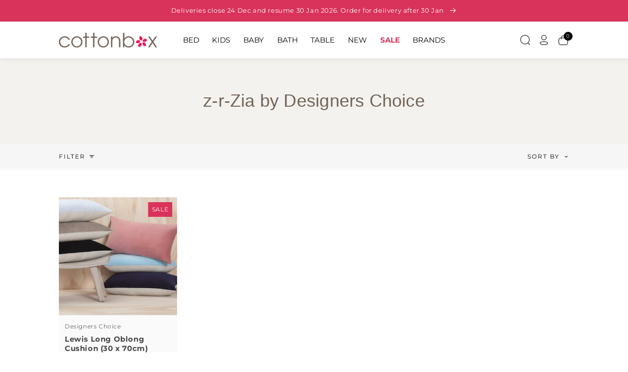

--- FILE ---
content_type: text/html; charset=utf-8
request_url: https://www.cottonbox.com.au/collections/z-r-zia-by-designers-choice
body_size: 61198
content:
<!doctype html>
  <html class="no-js" lang="en">
    <head>
      <meta charset="utf-8">
      <meta http-equiv="X-UA-Compatible" content="IE=edge">
      <meta name="viewport" content="width=device-width,initial-scale=1">
      <meta name="theme-color" content="#FFFFFF">

      <!-- Google Tag Manager -->
      <script>(function(w,d,s,l,i){w[l]=w[l]||[];w[l].push({'gtm.start':
      new Date().getTime(),event:'gtm.js'});var f=d.getElementsByTagName(s)[0],
      j=d.createElement(s),dl=l!='dataLayer'?'&l='+l:'';j.async=true;j.src=
      'https://www.googletagmanager.com/gtm.js?id='+i+dl;f.parentNode.insertBefore(j,f);
      })(window,document,'script','dataLayer','GTM-P8MZ3H9');</script>
      <!-- End Google Tag Manager -->
      
      <link rel="canonical" href="https://www.cottonbox.com.au/collections/z-r-zia-by-designers-choice">
      <link rel="preconnect" href="https://cdn.shopify.com" crossorigin><link rel="icon" type="image/png" href="//www.cottonbox.com.au/cdn/shop/files/favicon.png?crop=center&height=32&v=1674260936&width=32"><link rel="preconnect" href="https://fonts.shopifycdn.com" crossorigin><link rel="preconnect" href="https://fonts.googleapis.com">
      <link rel="preconnect" href="https://fonts.gstatic.com" crossorigin>
      <link href="https://fonts.googleapis.com/css2?family=Arvo:ital,wght@0,400;0,700;1,400;1,700&display=swap" rel="stylesheet">
  
      <title>
        z-r-Zia by Designers Choice
 &ndash; Cottonbox Pty Ltd</title>
  
      <meta name="description" content="Cottonbox is Australia&#39;s favourite online bed linen store. Quilt covers, sheets, comforters, nursery linen and much more at great prices">
      
      

<meta property="og:site_name" content="Cottonbox Pty Ltd">
<meta property="og:url" content="https://www.cottonbox.com.au/collections/z-r-zia-by-designers-choice">
<meta property="og:title" content="z-r-Zia by Designers Choice">
<meta property="og:type" content="product.group">
<meta property="og:description" content="Cottonbox is Australia&#39;s favourite online bed linen store. Quilt covers, sheets, comforters, nursery linen and much more at great prices"><meta property="og:image" content="http://www.cottonbox.com.au/cdn/shop/files/Logo-Cottonbox-ck.gif?height=628&pad_color=fff&v=1686791911&width=1200">
  <meta property="og:image:secure_url" content="https://www.cottonbox.com.au/cdn/shop/files/Logo-Cottonbox-ck.gif?height=628&pad_color=fff&v=1686791911&width=1200">
  <meta property="og:image:width" content="1200">
  <meta property="og:image:height" content="628"><meta name="twitter:card" content="summary_large_image">
<meta name="twitter:title" content="z-r-Zia by Designers Choice">
<meta name="twitter:description" content="Cottonbox is Australia&#39;s favourite online bed linen store. Quilt covers, sheets, comforters, nursery linen and much more at great prices">

  
      <script>
        var free_shipping = 0;
        var cart_total_price = 0.0;
        
          var products = [{"id":7223635312721,"title":"100% Mulberry Silk Eye Mask","handle":"100-mulberry-silk-eye-mask-by-renee-taylor","description":null,"published_at":"2024-02-07T20:10:21+11:00","created_at":"2024-02-07T20:10:21+11:00","vendor":"Renee Taylor","type":"Eye Masks","tags":["Bed","Enabled"],"price":4295,"price_min":4295,"price_max":4295,"available":true,"price_varies":false,"compare_at_price":4995,"compare_at_price_min":4995,"compare_at_price_max":4995,"compare_at_price_varies":false,"variants":[{"id":40772242571345,"title":"Blush","option1":"Blush","option2":null,"option3":null,"sku":"209271","requires_shipping":true,"taxable":false,"featured_image":null,"available":true,"name":"100% Mulberry Silk Eye Mask - Blush","public_title":"Blush","options":["Blush"],"price":4295,"weight":800,"compare_at_price":4995,"inventory_management":"shopify","barcode":"9350818054322","requires_selling_plan":false,"selling_plan_allocations":[]},{"id":40772242604113,"title":"White","option1":"White","option2":null,"option3":null,"sku":"209378","requires_shipping":true,"taxable":false,"featured_image":null,"available":true,"name":"100% Mulberry Silk Eye Mask - White","public_title":"White","options":["White"],"price":4295,"weight":800,"compare_at_price":4995,"inventory_management":"shopify","barcode":"9350818054292","requires_selling_plan":false,"selling_plan_allocations":[]},{"id":40772242636881,"title":"Navy","option1":"Navy","option2":null,"option3":null,"sku":"209379","requires_shipping":true,"taxable":false,"featured_image":null,"available":true,"name":"100% Mulberry Silk Eye Mask - Navy","public_title":"Navy","options":["Navy"],"price":4295,"weight":800,"compare_at_price":4995,"inventory_management":"shopify","barcode":"9350818054308","requires_selling_plan":false,"selling_plan_allocations":[]},{"id":40772242669649,"title":"Sand","option1":"Sand","option2":null,"option3":null,"sku":"209380","requires_shipping":true,"taxable":false,"featured_image":null,"available":true,"name":"100% Mulberry Silk Eye Mask - Sand","public_title":"Sand","options":["Sand"],"price":4295,"weight":800,"compare_at_price":4995,"inventory_management":"shopify","barcode":"9350818054315","requires_selling_plan":false,"selling_plan_allocations":[]},{"id":40772242702417,"title":"Silver","option1":"Silver","option2":null,"option3":null,"sku":"209483","requires_shipping":true,"taxable":false,"featured_image":null,"available":true,"name":"100% Mulberry Silk Eye Mask - Silver","public_title":"Silver","options":["Silver"],"price":4295,"weight":800,"compare_at_price":4995,"inventory_management":"shopify","barcode":"9350818054339","requires_selling_plan":false,"selling_plan_allocations":[]},{"id":40772242735185,"title":"Sage","option1":"Sage","option2":null,"option3":null,"sku":"209484","requires_shipping":true,"taxable":false,"featured_image":null,"available":true,"name":"100% Mulberry Silk Eye Mask - Sage","public_title":"Sage","options":["Sage"],"price":4295,"weight":800,"compare_at_price":4995,"inventory_management":"shopify","barcode":"9350818054346","requires_selling_plan":false,"selling_plan_allocations":[]}],"images":["\/\/www.cottonbox.com.au\/cdn\/shop\/files\/ReneeTaylor-Silk-EyeMask-tb.jpg?v=1707297031"],"featured_image":"\/\/www.cottonbox.com.au\/cdn\/shop\/files\/ReneeTaylor-Silk-EyeMask-tb.jpg?v=1707297031","options":["Colour"],"media":[{"alt":null,"id":25351283572817,"position":1,"preview_image":{"aspect_ratio":1.0,"height":250,"width":250,"src":"\/\/www.cottonbox.com.au\/cdn\/shop\/files\/ReneeTaylor-Silk-EyeMask-tb.jpg?v=1707297031"},"aspect_ratio":1.0,"height":250,"media_type":"image","src":"\/\/www.cottonbox.com.au\/cdn\/shop\/files\/ReneeTaylor-Silk-EyeMask-tb.jpg?v=1707297031","width":250}],"requires_selling_plan":false,"selling_plan_groups":[],"content":null},{"id":7223635378257,"title":"100% Mulberry Silk Standard Pillowcase","handle":"100-mulberry-silk-standard-pillowcase-by-renee-taylor","description":null,"published_at":"2024-02-07T20:10:32+11:00","created_at":"2024-02-07T20:10:32+11:00","vendor":"Renee Taylor","type":"Pillowcases","tags":["Bed","Enabled"],"price":6395,"price_min":6395,"price_max":6395,"available":true,"price_varies":false,"compare_at_price":7995,"compare_at_price_min":7995,"compare_at_price_max":7995,"compare_at_price_varies":false,"variants":[{"id":40772242997329,"title":"White","option1":"White","option2":null,"option3":null,"sku":"209505","requires_shipping":true,"taxable":false,"featured_image":null,"available":true,"name":"100% Mulberry Silk Standard Pillowcase - White","public_title":"White","options":["White"],"price":6395,"weight":800,"compare_at_price":7995,"inventory_management":"shopify","barcode":"9350818054230","requires_selling_plan":false,"selling_plan_allocations":[]},{"id":40772243030097,"title":"Navy","option1":"Navy","option2":null,"option3":null,"sku":"209506","requires_shipping":true,"taxable":false,"featured_image":null,"available":true,"name":"100% Mulberry Silk Standard Pillowcase - Navy","public_title":"Navy","options":["Navy"],"price":6395,"weight":800,"compare_at_price":7995,"inventory_management":"shopify","barcode":"9350818054247","requires_selling_plan":false,"selling_plan_allocations":[]},{"id":40772243062865,"title":"Sand","option1":"Sand","option2":null,"option3":null,"sku":"209507","requires_shipping":true,"taxable":false,"featured_image":null,"available":true,"name":"100% Mulberry Silk Standard Pillowcase - Sand","public_title":"Sand","options":["Sand"],"price":6395,"weight":800,"compare_at_price":7995,"inventory_management":"shopify","barcode":"9350818054254","requires_selling_plan":false,"selling_plan_allocations":[]},{"id":40772243095633,"title":"Blush","option1":"Blush","option2":null,"option3":null,"sku":"209508","requires_shipping":true,"taxable":false,"featured_image":null,"available":true,"name":"100% Mulberry Silk Standard Pillowcase - Blush","public_title":"Blush","options":["Blush"],"price":6395,"weight":800,"compare_at_price":7995,"inventory_management":"shopify","barcode":"9350818054261","requires_selling_plan":false,"selling_plan_allocations":[]},{"id":40772243128401,"title":"Silver","option1":"Silver","option2":null,"option3":null,"sku":"209509","requires_shipping":true,"taxable":false,"featured_image":null,"available":true,"name":"100% Mulberry Silk Standard Pillowcase - Silver","public_title":"Silver","options":["Silver"],"price":6395,"weight":800,"compare_at_price":7995,"inventory_management":"shopify","barcode":"9350818054278","requires_selling_plan":false,"selling_plan_allocations":[]},{"id":40772243161169,"title":"Sage","option1":"Sage","option2":null,"option3":null,"sku":"209510","requires_shipping":true,"taxable":false,"featured_image":null,"available":true,"name":"100% Mulberry Silk Standard Pillowcase - Sage","public_title":"Sage","options":["Sage"],"price":6395,"weight":800,"compare_at_price":7995,"inventory_management":"shopify","barcode":"9350818054285","requires_selling_plan":false,"selling_plan_allocations":[]}],"images":["\/\/www.cottonbox.com.au\/cdn\/shop\/files\/ReneeTaylor-Silk-Pillowcases-tb.jpg?v=1707297042"],"featured_image":"\/\/www.cottonbox.com.au\/cdn\/shop\/files\/ReneeTaylor-Silk-Pillowcases-tb.jpg?v=1707297042","options":["Colour"],"media":[{"alt":null,"id":25351283867729,"position":1,"preview_image":{"aspect_ratio":1.0,"height":250,"width":250,"src":"\/\/www.cottonbox.com.au\/cdn\/shop\/files\/ReneeTaylor-Silk-Pillowcases-tb.jpg?v=1707297042"},"aspect_ratio":1.0,"height":250,"media_type":"image","src":"\/\/www.cottonbox.com.au\/cdn\/shop\/files\/ReneeTaylor-Silk-Pillowcases-tb.jpg?v=1707297042","width":250}],"requires_selling_plan":false,"selling_plan_groups":[],"content":null},{"id":7102628266065,"title":"1000TC Cotton Rich Combo Pack In Fabric Bag","handle":"1000tc-cotton-rich-combo-pack-in-fabric-bag-by-ardor","description":null,"published_at":"2023-08-25T21:35:54+10:00","created_at":"2023-08-25T21:35:54+10:00","vendor":"Ardor","type":"Bed Sheets","tags":["Bed","Enabled","Sale"],"price":4995,"price_min":4995,"price_max":7195,"available":true,"price_varies":true,"compare_at_price":8995,"compare_at_price_min":8995,"compare_at_price_max":13995,"compare_at_price_varies":true,"variants":[{"id":40388138893393,"title":"Charcoal \/ Single","option1":"Charcoal","option2":"Single","option3":null,"sku":"206633","requires_shipping":true,"taxable":false,"featured_image":null,"available":true,"name":"1000TC Cotton Rich Combo Pack In Fabric Bag - Charcoal \/ Single","public_title":"Charcoal \/ Single","options":["Charcoal","Single"],"price":4995,"weight":800,"compare_at_price":8995,"inventory_management":"shopify","barcode":"9319288591225","requires_selling_plan":false,"selling_plan_allocations":[]},{"id":40388138926161,"title":"Charcoal \/ Double","option1":"Charcoal","option2":"Double","option3":null,"sku":"206638","requires_shipping":true,"taxable":false,"featured_image":null,"available":false,"name":"1000TC Cotton Rich Combo Pack In Fabric Bag - Charcoal \/ Double","public_title":"Charcoal \/ Double","options":["Charcoal","Double"],"price":6395,"weight":800,"compare_at_price":11995,"inventory_management":"shopify","barcode":"9319288591232","requires_selling_plan":false,"selling_plan_allocations":[]},{"id":40388138958929,"title":"Charcoal \/ Queen","option1":"Charcoal","option2":"Queen","option3":null,"sku":"206639","requires_shipping":true,"taxable":false,"featured_image":null,"available":false,"name":"1000TC Cotton Rich Combo Pack In Fabric Bag - Charcoal \/ Queen","public_title":"Charcoal \/ Queen","options":["Charcoal","Queen"],"price":6695,"weight":800,"compare_at_price":12995,"inventory_management":"shopify","barcode":"9319288591249","requires_selling_plan":false,"selling_plan_allocations":[]},{"id":40388138991697,"title":"Charcoal \/ King","option1":"Charcoal","option2":"King","option3":null,"sku":"206640","requires_shipping":true,"taxable":false,"featured_image":null,"available":false,"name":"1000TC Cotton Rich Combo Pack In Fabric Bag - Charcoal \/ King","public_title":"Charcoal \/ King","options":["Charcoal","King"],"price":7195,"weight":800,"compare_at_price":13995,"inventory_management":"shopify","barcode":"9319288591256","requires_selling_plan":false,"selling_plan_allocations":[]},{"id":40388139024465,"title":"Khaki \/ Single","option1":"Khaki","option2":"Single","option3":null,"sku":"206641","requires_shipping":true,"taxable":false,"featured_image":null,"available":true,"name":"1000TC Cotton Rich Combo Pack In Fabric Bag - Khaki \/ Single","public_title":"Khaki \/ Single","options":["Khaki","Single"],"price":4995,"weight":800,"compare_at_price":8995,"inventory_management":"shopify","barcode":"9319288590907","requires_selling_plan":false,"selling_plan_allocations":[]},{"id":40388139057233,"title":"Khaki \/ Double","option1":"Khaki","option2":"Double","option3":null,"sku":"206642","requires_shipping":true,"taxable":false,"featured_image":null,"available":false,"name":"1000TC Cotton Rich Combo Pack In Fabric Bag - Khaki \/ Double","public_title":"Khaki \/ Double","options":["Khaki","Double"],"price":6395,"weight":800,"compare_at_price":11995,"inventory_management":"shopify","barcode":"9319288590914","requires_selling_plan":false,"selling_plan_allocations":[]},{"id":40388139090001,"title":"Khaki \/ Queen","option1":"Khaki","option2":"Queen","option3":null,"sku":"206643","requires_shipping":true,"taxable":false,"featured_image":null,"available":false,"name":"1000TC Cotton Rich Combo Pack In Fabric Bag - Khaki \/ Queen","public_title":"Khaki \/ Queen","options":["Khaki","Queen"],"price":6695,"weight":800,"compare_at_price":12995,"inventory_management":"shopify","barcode":"9319288590921","requires_selling_plan":false,"selling_plan_allocations":[]},{"id":40388139122769,"title":"Khaki \/ King","option1":"Khaki","option2":"King","option3":null,"sku":"206644","requires_shipping":true,"taxable":false,"featured_image":null,"available":false,"name":"1000TC Cotton Rich Combo Pack In Fabric Bag - Khaki \/ King","public_title":"Khaki \/ King","options":["Khaki","King"],"price":7195,"weight":800,"compare_at_price":13995,"inventory_management":"shopify","barcode":"9319288590938","requires_selling_plan":false,"selling_plan_allocations":[]},{"id":40388139155537,"title":"Silver \/ Single","option1":"Silver","option2":"Single","option3":null,"sku":"206645","requires_shipping":true,"taxable":false,"featured_image":null,"available":false,"name":"1000TC Cotton Rich Combo Pack In Fabric Bag - Silver \/ Single","public_title":"Silver \/ Single","options":["Silver","Single"],"price":4995,"weight":800,"compare_at_price":8995,"inventory_management":"shopify","barcode":"9319288591188","requires_selling_plan":false,"selling_plan_allocations":[]},{"id":40388139188305,"title":"Silver \/ Double","option1":"Silver","option2":"Double","option3":null,"sku":"206646","requires_shipping":true,"taxable":false,"featured_image":null,"available":false,"name":"1000TC Cotton Rich Combo Pack In Fabric Bag - Silver \/ Double","public_title":"Silver \/ Double","options":["Silver","Double"],"price":6395,"weight":800,"compare_at_price":11995,"inventory_management":"shopify","barcode":"9319288591195","requires_selling_plan":false,"selling_plan_allocations":[]},{"id":40388139221073,"title":"Silver \/ Queen","option1":"Silver","option2":"Queen","option3":null,"sku":"206647","requires_shipping":true,"taxable":false,"featured_image":null,"available":false,"name":"1000TC Cotton Rich Combo Pack In Fabric Bag - Silver \/ Queen","public_title":"Silver \/ Queen","options":["Silver","Queen"],"price":6695,"weight":800,"compare_at_price":12995,"inventory_management":"shopify","barcode":"9319288591201","requires_selling_plan":false,"selling_plan_allocations":[]},{"id":40388139253841,"title":"Silver \/ King","option1":"Silver","option2":"King","option3":null,"sku":"206648","requires_shipping":true,"taxable":false,"featured_image":null,"available":false,"name":"1000TC Cotton Rich Combo Pack In Fabric Bag - Silver \/ King","public_title":"Silver \/ King","options":["Silver","King"],"price":7195,"weight":800,"compare_at_price":13995,"inventory_management":"shopify","barcode":"9319288591218","requires_selling_plan":false,"selling_plan_allocations":[]},{"id":40388139286609,"title":"White \/ Single","option1":"White","option2":"Single","option3":null,"sku":"206649","requires_shipping":true,"taxable":false,"featured_image":null,"available":false,"name":"1000TC Cotton Rich Combo Pack In Fabric Bag - White \/ Single","public_title":"White \/ Single","options":["White","Single"],"price":4995,"weight":800,"compare_at_price":8995,"inventory_management":"shopify","barcode":"9319288591140","requires_selling_plan":false,"selling_plan_allocations":[]},{"id":40388139319377,"title":"White \/ Double","option1":"White","option2":"Double","option3":null,"sku":"206650","requires_shipping":true,"taxable":false,"featured_image":null,"available":false,"name":"1000TC Cotton Rich Combo Pack In Fabric Bag - White \/ Double","public_title":"White \/ Double","options":["White","Double"],"price":6395,"weight":800,"compare_at_price":11995,"inventory_management":"shopify","barcode":"9319288591157","requires_selling_plan":false,"selling_plan_allocations":[]},{"id":40388139352145,"title":"White \/ Queen","option1":"White","option2":"Queen","option3":null,"sku":"206651","requires_shipping":true,"taxable":false,"featured_image":null,"available":false,"name":"1000TC Cotton Rich Combo Pack In Fabric Bag - White \/ Queen","public_title":"White \/ Queen","options":["White","Queen"],"price":6695,"weight":800,"compare_at_price":12995,"inventory_management":"shopify","barcode":"9319288591164","requires_selling_plan":false,"selling_plan_allocations":[]},{"id":40388139384913,"title":"White \/ King","option1":"White","option2":"King","option3":null,"sku":"206655","requires_shipping":true,"taxable":false,"featured_image":null,"available":false,"name":"1000TC Cotton Rich Combo Pack In Fabric Bag - White \/ King","public_title":"White \/ King","options":["White","King"],"price":7195,"weight":800,"compare_at_price":13995,"inventory_management":"shopify","barcode":"9319288591171","requires_selling_plan":false,"selling_plan_allocations":[]}],"images":["\/\/www.cottonbox.com.au\/cdn\/shop\/files\/Ardor-1000TC-2023-Cotton-Rich-Sheets-tb.jpg?v=1692963362"],"featured_image":"\/\/www.cottonbox.com.au\/cdn\/shop\/files\/Ardor-1000TC-2023-Cotton-Rich-Sheets-tb.jpg?v=1692963362","options":["Colour","Size"],"media":[{"alt":null,"id":24683251990609,"position":1,"preview_image":{"aspect_ratio":1.0,"height":250,"width":250,"src":"\/\/www.cottonbox.com.au\/cdn\/shop\/files\/Ardor-1000TC-2023-Cotton-Rich-Sheets-tb.jpg?v=1692963362"},"aspect_ratio":1.0,"height":250,"media_type":"image","src":"\/\/www.cottonbox.com.au\/cdn\/shop\/files\/Ardor-1000TC-2023-Cotton-Rich-Sheets-tb.jpg?v=1692963362","width":250}],"requires_selling_plan":false,"selling_plan_groups":[],"content":null},{"id":7052838764625,"title":"1000TC Cotton Rich Sheet Set","handle":"1000tc-cotton-rich-sheet-set-by-odyssey-living","description":null,"published_at":"2022-12-18T17:57:14+11:00","created_at":"2022-12-18T17:57:14+11:00","vendor":"Odyssey Living","type":"Bed Sheets","tags":["Bed","Enabled","Sale"],"price":6595,"price_min":6595,"price_max":14995,"available":true,"price_varies":true,"compare_at_price":14995,"compare_at_price_min":14995,"compare_at_price_max":24995,"compare_at_price_varies":true,"variants":[{"id":40276848705617,"title":"Bluebird \/ King","option1":"Bluebird","option2":"King","option3":null,"sku":"96963","requires_shipping":true,"taxable":false,"featured_image":null,"available":false,"name":"1000TC Cotton Rich Sheet Set - Bluebird \/ King","public_title":"Bluebird \/ King","options":["Bluebird","King"],"price":11995,"weight":800,"compare_at_price":22995,"inventory_management":"shopify","barcode":"9345709055410","requires_selling_plan":false,"selling_plan_allocations":[]},{"id":40276848738385,"title":"Charcoal \/ King","option1":"Charcoal","option2":"King","option3":null,"sku":"96960","requires_shipping":true,"taxable":false,"featured_image":null,"available":false,"name":"1000TC Cotton Rich Sheet Set - Charcoal \/ King","public_title":"Charcoal \/ King","options":["Charcoal","King"],"price":11995,"weight":800,"compare_at_price":22995,"inventory_management":"shopify","barcode":"9345709033609","requires_selling_plan":false,"selling_plan_allocations":[]},{"id":40276848771153,"title":"Harbour Mist \/ King","option1":"Harbour Mist","option2":"King","option3":null,"sku":"110685","requires_shipping":true,"taxable":false,"featured_image":null,"available":false,"name":"1000TC Cotton Rich Sheet Set - Harbour Mist \/ King","public_title":"Harbour Mist \/ King","options":["Harbour Mist","King"],"price":11995,"weight":800,"compare_at_price":22995,"inventory_management":"shopify","barcode":null,"requires_selling_plan":false,"selling_plan_allocations":[]},{"id":40276848803921,"title":"Linen \/ King","option1":"Linen","option2":"King","option3":null,"sku":"96962","requires_shipping":true,"taxable":false,"featured_image":null,"available":false,"name":"1000TC Cotton Rich Sheet Set - Linen \/ King","public_title":"Linen \/ King","options":["Linen","King"],"price":11995,"weight":800,"compare_at_price":22995,"inventory_management":"shopify","barcode":"9345709033616","requires_selling_plan":false,"selling_plan_allocations":[]},{"id":40276848836689,"title":"Lotus \/ King","option1":"Lotus","option2":"King","option3":null,"sku":"110686","requires_shipping":true,"taxable":false,"featured_image":null,"available":false,"name":"1000TC Cotton Rich Sheet Set - Lotus \/ King","public_title":"Lotus \/ King","options":["Lotus","King"],"price":11995,"weight":800,"compare_at_price":22995,"inventory_management":"shopify","barcode":null,"requires_selling_plan":false,"selling_plan_allocations":[]},{"id":40276848869457,"title":"Mint \/ King","option1":"Mint","option2":"King","option3":null,"sku":"96964","requires_shipping":true,"taxable":false,"featured_image":null,"available":false,"name":"1000TC Cotton Rich Sheet Set - Mint \/ King","public_title":"Mint \/ King","options":["Mint","King"],"price":11995,"weight":800,"compare_at_price":22995,"inventory_management":"shopify","barcode":"9345709055403","requires_selling_plan":false,"selling_plan_allocations":[]},{"id":40276848902225,"title":"Silver \/ King","option1":"Silver","option2":"King","option3":null,"sku":"96961","requires_shipping":true,"taxable":false,"featured_image":null,"available":true,"name":"1000TC Cotton Rich Sheet Set - Silver \/ King","public_title":"Silver \/ King","options":["Silver","King"],"price":11995,"weight":800,"compare_at_price":22995,"inventory_management":"shopify","barcode":"9345709036495","requires_selling_plan":false,"selling_plan_allocations":[]},{"id":40276848934993,"title":"Sky Blue \/ King","option1":"Sky Blue","option2":"King","option3":null,"sku":"122294","requires_shipping":true,"taxable":false,"featured_image":null,"available":false,"name":"1000TC Cotton Rich Sheet Set - Sky Blue \/ King","public_title":"Sky Blue \/ King","options":["Sky Blue","King"],"price":11995,"weight":800,"compare_at_price":22995,"inventory_management":"shopify","barcode":"9345709104545","requires_selling_plan":false,"selling_plan_allocations":[]},{"id":40276848967761,"title":"White \/ King","option1":"White","option2":"King","option3":null,"sku":"96959","requires_shipping":true,"taxable":false,"featured_image":null,"available":true,"name":"1000TC Cotton Rich Sheet Set - White \/ King","public_title":"White \/ King","options":["White","King"],"price":11995,"weight":800,"compare_at_price":22995,"inventory_management":"shopify","barcode":"9345709033593","requires_selling_plan":false,"selling_plan_allocations":[]},{"id":40276849000529,"title":"White \/ Mega King","option1":"White","option2":"Mega King","option3":null,"sku":"122299","requires_shipping":true,"taxable":false,"featured_image":null,"available":true,"name":"1000TC Cotton Rich Sheet Set - White \/ Mega King","public_title":"White \/ Mega King","options":["White","Mega King"],"price":14995,"weight":800,"compare_at_price":24995,"inventory_management":"shopify","barcode":"9345709058589","requires_selling_plan":false,"selling_plan_allocations":[]},{"id":40276849033297,"title":"Charcoal \/ Mega Queen","option1":"Charcoal","option2":"Mega Queen","option3":null,"sku":"122297","requires_shipping":true,"taxable":false,"featured_image":null,"available":false,"name":"1000TC Cotton Rich Sheet Set - Charcoal \/ Mega Queen","public_title":"Charcoal \/ Mega Queen","options":["Charcoal","Mega Queen"],"price":13995,"weight":800,"compare_at_price":23995,"inventory_management":"shopify","barcode":"9345709058572","requires_selling_plan":false,"selling_plan_allocations":[]},{"id":40276849066065,"title":"White \/ Mega Queen","option1":"White","option2":"Mega Queen","option3":null,"sku":"122296","requires_shipping":true,"taxable":false,"featured_image":null,"available":false,"name":"1000TC Cotton Rich Sheet Set - White \/ Mega Queen","public_title":"White \/ Mega Queen","options":["White","Mega Queen"],"price":13995,"weight":800,"compare_at_price":23995,"inventory_management":"shopify","barcode":"9345709058565","requires_selling_plan":false,"selling_plan_allocations":[]},{"id":40276849098833,"title":"Bluebird \/ Queen","option1":"Bluebird","option2":"Queen","option3":null,"sku":"96956","requires_shipping":true,"taxable":false,"featured_image":null,"available":false,"name":"1000TC Cotton Rich Sheet Set - Bluebird \/ Queen","public_title":"Bluebird \/ Queen","options":["Bluebird","Queen"],"price":8995,"weight":800,"compare_at_price":19995,"inventory_management":"shopify","barcode":"9345709055397","requires_selling_plan":false,"selling_plan_allocations":[]},{"id":40276849131601,"title":"Cedarwood \/ Queen","option1":"Cedarwood","option2":"Queen","option3":null,"sku":"122291","requires_shipping":true,"taxable":false,"featured_image":null,"available":false,"name":"1000TC Cotton Rich Sheet Set - Cedarwood \/ Queen","public_title":"Cedarwood \/ Queen","options":["Cedarwood","Queen"],"price":8995,"weight":800,"compare_at_price":19995,"inventory_management":"shopify","barcode":"9345709104521","requires_selling_plan":false,"selling_plan_allocations":[]},{"id":40276849164369,"title":"Charcoal \/ Queen","option1":"Charcoal","option2":"Queen","option3":null,"sku":"96953","requires_shipping":true,"taxable":false,"featured_image":null,"available":false,"name":"1000TC Cotton Rich Sheet Set - Charcoal \/ Queen","public_title":"Charcoal \/ Queen","options":["Charcoal","Queen"],"price":8995,"weight":800,"compare_at_price":19995,"inventory_management":"shopify","barcode":"9345709033555","requires_selling_plan":false,"selling_plan_allocations":[]},{"id":40276849197137,"title":"Harbour Mist \/ Queen","option1":"Harbour Mist","option2":"Queen","option3":null,"sku":"110688","requires_shipping":true,"taxable":false,"featured_image":null,"available":false,"name":"1000TC Cotton Rich Sheet Set - Harbour Mist \/ Queen","public_title":"Harbour Mist \/ Queen","options":["Harbour Mist","Queen"],"price":8995,"weight":800,"compare_at_price":19995,"inventory_management":"shopify","barcode":null,"requires_selling_plan":false,"selling_plan_allocations":[]},{"id":40276849229905,"title":"Linen \/ Queen","option1":"Linen","option2":"Queen","option3":null,"sku":"96955","requires_shipping":true,"taxable":false,"featured_image":null,"available":false,"name":"1000TC Cotton Rich Sheet Set - Linen \/ Queen","public_title":"Linen \/ Queen","options":["Linen","Queen"],"price":8995,"weight":800,"compare_at_price":19995,"inventory_management":"shopify","barcode":"9345709033562","requires_selling_plan":false,"selling_plan_allocations":[]},{"id":40276849262673,"title":"Lotus \/ Queen","option1":"Lotus","option2":"Queen","option3":null,"sku":"110689","requires_shipping":true,"taxable":false,"featured_image":null,"available":false,"name":"1000TC Cotton Rich Sheet Set - Lotus \/ Queen","public_title":"Lotus \/ Queen","options":["Lotus","Queen"],"price":8995,"weight":800,"compare_at_price":19995,"inventory_management":"shopify","barcode":null,"requires_selling_plan":false,"selling_plan_allocations":[]},{"id":40276849295441,"title":"Mint \/ Queen","option1":"Mint","option2":"Queen","option3":null,"sku":"96957","requires_shipping":true,"taxable":false,"featured_image":null,"available":false,"name":"1000TC Cotton Rich Sheet Set - Mint \/ Queen","public_title":"Mint \/ Queen","options":["Mint","Queen"],"price":8995,"weight":800,"compare_at_price":19995,"inventory_management":"shopify","barcode":"9345709055397","requires_selling_plan":false,"selling_plan_allocations":[]},{"id":40276849328209,"title":"Sage \/ Queen","option1":"Sage","option2":"Queen","option3":null,"sku":"122292","requires_shipping":true,"taxable":false,"featured_image":null,"available":false,"name":"1000TC Cotton Rich Sheet Set - Sage \/ Queen","public_title":"Sage \/ Queen","options":["Sage","Queen"],"price":8995,"weight":800,"compare_at_price":19995,"inventory_management":"shopify","barcode":"9345709104538","requires_selling_plan":false,"selling_plan_allocations":[]},{"id":40276849360977,"title":"Silver \/ Queen","option1":"Silver","option2":"Queen","option3":null,"sku":"96954","requires_shipping":true,"taxable":false,"featured_image":null,"available":true,"name":"1000TC Cotton Rich Sheet Set - Silver \/ Queen","public_title":"Silver \/ Queen","options":["Silver","Queen"],"price":8995,"weight":800,"compare_at_price":19995,"inventory_management":"shopify","barcode":"9345709036464","requires_selling_plan":false,"selling_plan_allocations":[]},{"id":40276849393745,"title":"Sky Blue \/ Queen","option1":"Sky Blue","option2":"Queen","option3":null,"sku":"122293","requires_shipping":true,"taxable":false,"featured_image":null,"available":false,"name":"1000TC Cotton Rich Sheet Set - Sky Blue \/ Queen","public_title":"Sky Blue \/ Queen","options":["Sky Blue","Queen"],"price":8995,"weight":800,"compare_at_price":19995,"inventory_management":"shopify","barcode":"9345709104514","requires_selling_plan":false,"selling_plan_allocations":[]},{"id":40276849426513,"title":"White \/ Queen","option1":"White","option2":"Queen","option3":null,"sku":"96949","requires_shipping":true,"taxable":false,"featured_image":null,"available":true,"name":"1000TC Cotton Rich Sheet Set - White \/ Queen","public_title":"White \/ Queen","options":["White","Queen"],"price":8995,"weight":800,"compare_at_price":19995,"inventory_management":"shopify","barcode":"9345709033548","requires_selling_plan":false,"selling_plan_allocations":[]},{"id":40276849459281,"title":"Bluebird \/ Single","option1":"Bluebird","option2":"Single","option3":null,"sku":"96941","requires_shipping":true,"taxable":false,"featured_image":null,"available":false,"name":"1000TC Cotton Rich Sheet Set - Bluebird \/ Single","public_title":"Bluebird \/ Single","options":["Bluebird","Single"],"price":6595,"weight":800,"compare_at_price":14995,"inventory_management":"shopify","barcode":"9345709055359","requires_selling_plan":false,"selling_plan_allocations":[]},{"id":40276849492049,"title":"Charcoal \/ Single","option1":"Charcoal","option2":"Single","option3":null,"sku":"96938","requires_shipping":true,"taxable":false,"featured_image":null,"available":false,"name":"1000TC Cotton Rich Sheet Set - Charcoal \/ Single","public_title":"Charcoal \/ Single","options":["Charcoal","Single"],"price":6595,"weight":800,"compare_at_price":14995,"inventory_management":"shopify","barcode":"9345709033456","requires_selling_plan":false,"selling_plan_allocations":[]},{"id":40276849524817,"title":"Harbour Mist \/ Single","option1":"Harbour Mist","option2":"Single","option3":null,"sku":"110690","requires_shipping":true,"taxable":false,"featured_image":null,"available":false,"name":"1000TC Cotton Rich Sheet Set - Harbour Mist \/ Single","public_title":"Harbour Mist \/ Single","options":["Harbour Mist","Single"],"price":6596,"weight":800,"compare_at_price":14995,"inventory_management":"shopify","barcode":null,"requires_selling_plan":false,"selling_plan_allocations":[]},{"id":40276849557585,"title":"Linen \/ Single","option1":"Linen","option2":"Single","option3":null,"sku":"96940","requires_shipping":true,"taxable":false,"featured_image":null,"available":false,"name":"1000TC Cotton Rich Sheet Set - Linen \/ Single","public_title":"Linen \/ Single","options":["Linen","Single"],"price":6595,"weight":800,"compare_at_price":14995,"inventory_management":"shopify","barcode":"9345709033463","requires_selling_plan":false,"selling_plan_allocations":[]},{"id":40276849590353,"title":"Lotus \/ Single","option1":"Lotus","option2":"Single","option3":null,"sku":"110702","requires_shipping":true,"taxable":false,"featured_image":null,"available":false,"name":"1000TC Cotton Rich Sheet Set - Lotus \/ Single","public_title":"Lotus \/ Single","options":["Lotus","Single"],"price":6596,"weight":800,"compare_at_price":14995,"inventory_management":"shopify","barcode":null,"requires_selling_plan":false,"selling_plan_allocations":[]},{"id":40276849623121,"title":"Mint \/ Single","option1":"Mint","option2":"Single","option3":null,"sku":"96942","requires_shipping":true,"taxable":false,"featured_image":null,"available":false,"name":"1000TC Cotton Rich Sheet Set - Mint \/ Single","public_title":"Mint \/ Single","options":["Mint","Single"],"price":6595,"weight":800,"compare_at_price":14995,"inventory_management":"shopify","barcode":"9345709055342","requires_selling_plan":false,"selling_plan_allocations":[]},{"id":40276849655889,"title":"Silver \/ Single","option1":"Silver","option2":"Single","option3":null,"sku":"96939","requires_shipping":true,"taxable":false,"featured_image":null,"available":false,"name":"1000TC Cotton Rich Sheet Set - Silver \/ Single","public_title":"Silver \/ Single","options":["Silver","Single"],"price":6595,"weight":800,"compare_at_price":14995,"inventory_management":"shopify","barcode":"9345709039304","requires_selling_plan":false,"selling_plan_allocations":[]},{"id":40276849688657,"title":"White \/ Single","option1":"White","option2":"Single","option3":null,"sku":"96937","requires_shipping":true,"taxable":false,"featured_image":null,"available":false,"name":"1000TC Cotton Rich Sheet Set - White \/ Single","public_title":"White \/ Single","options":["White","Single"],"price":6595,"weight":800,"compare_at_price":14995,"inventory_management":"shopify","barcode":"9345709033449","requires_selling_plan":false,"selling_plan_allocations":[]},{"id":40276849721425,"title":"Cedarwood \/ Double","option1":"Cedarwood","option2":"Double","option3":null,"sku":"122288","requires_shipping":true,"taxable":false,"featured_image":null,"available":false,"name":"1000TC Cotton Rich Sheet Set - Cedarwood \/ Double","public_title":"Cedarwood \/ Double","options":["Cedarwood","Double"],"price":7995,"weight":800,"compare_at_price":16995,"inventory_management":"shopify","barcode":"9345709104491","requires_selling_plan":false,"selling_plan_allocations":[]},{"id":40276849754193,"title":"Charcoal \/ Double","option1":"Charcoal","option2":"Double","option3":null,"sku":"96945","requires_shipping":true,"taxable":false,"featured_image":null,"available":false,"name":"1000TC Cotton Rich Sheet Set - Charcoal \/ Double","public_title":"Charcoal \/ Double","options":["Charcoal","Double"],"price":7995,"weight":800,"compare_at_price":16995,"inventory_management":"shopify","barcode":"9345709033500","requires_selling_plan":false,"selling_plan_allocations":[]},{"id":40276849786961,"title":"Harbour Mist \/ Double","option1":"Harbour Mist","option2":"Double","option3":null,"sku":"110649","requires_shipping":true,"taxable":false,"featured_image":null,"available":false,"name":"1000TC Cotton Rich Sheet Set - Harbour Mist \/ Double","public_title":"Harbour Mist \/ Double","options":["Harbour Mist","Double"],"price":7995,"weight":800,"compare_at_price":16995,"inventory_management":"shopify","barcode":null,"requires_selling_plan":false,"selling_plan_allocations":[]},{"id":40276849819729,"title":"Linen \/ Double","option1":"Linen","option2":"Double","option3":null,"sku":"96947","requires_shipping":true,"taxable":false,"featured_image":null,"available":false,"name":"1000TC Cotton Rich Sheet Set - Linen \/ Double","public_title":"Linen \/ Double","options":["Linen","Double"],"price":7995,"weight":800,"compare_at_price":16995,"inventory_management":"shopify","barcode":"9345709033517","requires_selling_plan":false,"selling_plan_allocations":[]},{"id":40276849852497,"title":"Lotus \/ Double","option1":"Lotus","option2":"Double","option3":null,"sku":"110651","requires_shipping":true,"taxable":false,"featured_image":null,"available":false,"name":"1000TC Cotton Rich Sheet Set - Lotus \/ Double","public_title":"Lotus \/ Double","options":["Lotus","Double"],"price":7995,"weight":800,"compare_at_price":16995,"inventory_management":"shopify","barcode":null,"requires_selling_plan":false,"selling_plan_allocations":[]},{"id":40276849885265,"title":"Silver \/ Double","option1":"Silver","option2":"Double","option3":null,"sku":"96946","requires_shipping":true,"taxable":false,"featured_image":null,"available":true,"name":"1000TC Cotton Rich Sheet Set - Silver \/ Double","public_title":"Silver \/ Double","options":["Silver","Double"],"price":7995,"weight":800,"compare_at_price":16995,"inventory_management":"shopify","barcode":"9345709039335","requires_selling_plan":false,"selling_plan_allocations":[]},{"id":40276849918033,"title":"Sky Blue \/ Double","option1":"Sky Blue","option2":"Double","option3":null,"sku":"122290","requires_shipping":true,"taxable":false,"featured_image":null,"available":false,"name":"1000TC Cotton Rich Sheet Set - Sky Blue \/ Double","public_title":"Sky Blue \/ Double","options":["Sky Blue","Double"],"price":7995,"weight":800,"compare_at_price":16995,"inventory_management":"shopify","barcode":"9345709104484","requires_selling_plan":false,"selling_plan_allocations":[]},{"id":40276849950801,"title":"White \/ Double","option1":"White","option2":"Double","option3":null,"sku":"96944","requires_shipping":true,"taxable":false,"featured_image":null,"available":true,"name":"1000TC Cotton Rich Sheet Set - White \/ Double","public_title":"White \/ Double","options":["White","Double"],"price":7995,"weight":800,"compare_at_price":16995,"inventory_management":"shopify","barcode":"9345709033494","requires_selling_plan":false,"selling_plan_allocations":[]}],"images":["\/\/www.cottonbox.com.au\/cdn\/shop\/products\/Affinity-1000-Cotton-Rich-Sheets-tb.jpg?v=1685076234"],"featured_image":"\/\/www.cottonbox.com.au\/cdn\/shop\/products\/Affinity-1000-Cotton-Rich-Sheets-tb.jpg?v=1685076234","options":["Colour","Size"],"media":[{"alt":null,"id":24439065608273,"position":1,"preview_image":{"aspect_ratio":1.0,"height":250,"width":250,"src":"\/\/www.cottonbox.com.au\/cdn\/shop\/products\/Affinity-1000-Cotton-Rich-Sheets-tb.jpg?v=1685076234"},"aspect_ratio":1.0,"height":250,"media_type":"image","src":"\/\/www.cottonbox.com.au\/cdn\/shop\/products\/Affinity-1000-Cotton-Rich-Sheets-tb.jpg?v=1685076234","width":250}],"requires_selling_plan":false,"selling_plan_groups":[],"content":null},{"id":7052866093137,"title":"1000TC Cotton Rich Sheet Set","handle":"1000tc-cotton-rich-sheet-set-by-accessorize","description":null,"published_at":"2022-12-19T00:19:08+11:00","created_at":"2022-12-19T00:19:08+11:00","vendor":"Accessorize","type":"Bed Sheets","tags":["Bed","Enabled","Sale"],"price":6995,"price_min":6995,"price_max":7595,"available":true,"price_varies":true,"compare_at_price":9995,"compare_at_price_min":9995,"compare_at_price_max":12995,"compare_at_price_varies":true,"variants":[{"id":40277081194577,"title":"Beige \/ Queen","option1":"Beige","option2":"Queen","option3":null,"sku":"101155","requires_shipping":true,"taxable":false,"featured_image":null,"available":false,"name":"1000TC Cotton Rich Sheet Set - Beige \/ Queen","public_title":"Beige \/ Queen","options":["Beige","Queen"],"price":6995,"weight":800,"compare_at_price":9995,"inventory_management":"shopify","barcode":"9330275076051","requires_selling_plan":false,"selling_plan_allocations":[]},{"id":40277081260113,"title":"Beige \/ King","option1":"Beige","option2":"King","option3":null,"sku":"101156","requires_shipping":true,"taxable":false,"featured_image":null,"available":true,"name":"1000TC Cotton Rich Sheet Set - Beige \/ King","public_title":"Beige \/ King","options":["Beige","King"],"price":7595,"weight":800,"compare_at_price":12995,"inventory_management":"shopify","barcode":"9330275076068","requires_selling_plan":false,"selling_plan_allocations":[]},{"id":40277081358417,"title":"Blush \/ Queen","option1":"Blush","option2":"Queen","option3":null,"sku":"109332","requires_shipping":true,"taxable":false,"featured_image":null,"available":true,"name":"1000TC Cotton Rich Sheet Set - Blush \/ Queen","public_title":"Blush \/ Queen","options":["Blush","Queen"],"price":6995,"weight":800,"compare_at_price":9995,"inventory_management":"shopify","barcode":"9330275082526","requires_selling_plan":false,"selling_plan_allocations":[]},{"id":40277081456721,"title":"Blush \/ King","option1":"Blush","option2":"King","option3":null,"sku":"109333","requires_shipping":true,"taxable":false,"featured_image":null,"available":true,"name":"1000TC Cotton Rich Sheet Set - Blush \/ King","public_title":"Blush \/ King","options":["Blush","King"],"price":7595,"weight":800,"compare_at_price":12995,"inventory_management":"shopify","barcode":"9330275082540","requires_selling_plan":false,"selling_plan_allocations":[]},{"id":40277081555025,"title":"Charcoal \/ Queen","option1":"Charcoal","option2":"Queen","option3":null,"sku":"101157","requires_shipping":true,"taxable":false,"featured_image":null,"available":true,"name":"1000TC Cotton Rich Sheet Set - Charcoal \/ Queen","public_title":"Charcoal \/ Queen","options":["Charcoal","Queen"],"price":6995,"weight":800,"compare_at_price":9995,"inventory_management":"shopify","barcode":"9330275076044","requires_selling_plan":false,"selling_plan_allocations":[]},{"id":40277081653329,"title":"Charcoal \/ King","option1":"Charcoal","option2":"King","option3":null,"sku":"101158","requires_shipping":true,"taxable":false,"featured_image":null,"available":true,"name":"1000TC Cotton Rich Sheet Set - Charcoal \/ King","public_title":"Charcoal \/ King","options":["Charcoal","King"],"price":7595,"weight":800,"compare_at_price":12995,"inventory_management":"shopify","barcode":"9330275076082","requires_selling_plan":false,"selling_plan_allocations":[]},{"id":40277081686097,"title":"Duck Egg \/ Queen","option1":"Duck Egg","option2":"Queen","option3":null,"sku":"101159","requires_shipping":true,"taxable":false,"featured_image":null,"available":false,"name":"1000TC Cotton Rich Sheet Set - Duck Egg \/ Queen","public_title":"Duck Egg \/ Queen","options":["Duck Egg","Queen"],"price":6995,"weight":800,"compare_at_price":9995,"inventory_management":"shopify","barcode":"9330275076037","requires_selling_plan":false,"selling_plan_allocations":[]},{"id":40277081718865,"title":"Duck Egg \/ King","option1":"Duck Egg","option2":"King","option3":null,"sku":"101160","requires_shipping":true,"taxable":false,"featured_image":null,"available":true,"name":"1000TC Cotton Rich Sheet Set - Duck Egg \/ King","public_title":"Duck Egg \/ King","options":["Duck Egg","King"],"price":7595,"weight":800,"compare_at_price":12995,"inventory_management":"shopify","barcode":"9330275076075","requires_selling_plan":false,"selling_plan_allocations":[]},{"id":40277081751633,"title":"Sage \/ Queen","option1":"Sage","option2":"Queen","option3":null,"sku":"114708","requires_shipping":true,"taxable":false,"featured_image":null,"available":true,"name":"1000TC Cotton Rich Sheet Set - Sage \/ Queen","public_title":"Sage \/ Queen","options":["Sage","Queen"],"price":6995,"weight":800,"compare_at_price":9995,"inventory_management":"shopify","barcode":"9330275082533","requires_selling_plan":false,"selling_plan_allocations":[]},{"id":40277081784401,"title":"Sage \/ King","option1":"Sage","option2":"King","option3":null,"sku":"114709","requires_shipping":true,"taxable":false,"featured_image":null,"available":true,"name":"1000TC Cotton Rich Sheet Set - Sage \/ King","public_title":"Sage \/ King","options":["Sage","King"],"price":7595,"weight":800,"compare_at_price":12995,"inventory_management":"shopify","barcode":"9330275082557","requires_selling_plan":false,"selling_plan_allocations":[]},{"id":40277081817169,"title":"White \/ Queen","option1":"White","option2":"Queen","option3":null,"sku":"101152","requires_shipping":true,"taxable":false,"featured_image":null,"available":true,"name":"1000TC Cotton Rich Sheet Set - White \/ Queen","public_title":"White \/ Queen","options":["White","Queen"],"price":6995,"weight":800,"compare_at_price":9995,"inventory_management":"shopify","barcode":"9330275076013","requires_selling_plan":false,"selling_plan_allocations":[]},{"id":40277081849937,"title":"White \/ King","option1":"White","option2":"King","option3":null,"sku":"101154","requires_shipping":true,"taxable":false,"featured_image":null,"available":true,"name":"1000TC Cotton Rich Sheet Set - White \/ King","public_title":"White \/ King","options":["White","King"],"price":7595,"weight":800,"compare_at_price":12995,"inventory_management":"shopify","barcode":"9330275076051","requires_selling_plan":false,"selling_plan_allocations":[]}],"images":["\/\/www.cottonbox.com.au\/cdn\/shop\/products\/HI-1000TC-New-tb.jpg?v=1685076226"],"featured_image":"\/\/www.cottonbox.com.au\/cdn\/shop\/products\/HI-1000TC-New-tb.jpg?v=1685076226","options":["Colour","Size"],"media":[{"alt":null,"id":24439065346129,"position":1,"preview_image":{"aspect_ratio":1.0,"height":250,"width":250,"src":"\/\/www.cottonbox.com.au\/cdn\/shop\/products\/HI-1000TC-New-tb.jpg?v=1685076226"},"aspect_ratio":1.0,"height":250,"media_type":"image","src":"\/\/www.cottonbox.com.au\/cdn\/shop\/products\/HI-1000TC-New-tb.jpg?v=1685076226","width":250}],"requires_selling_plan":false,"selling_plan_groups":[],"content":null},{"id":7696074539089,"title":"1000TC Cotton Sateen Charcoal Sheet Set","handle":"1000tc-cotton-sateen-charcoal-sheet-set-by-linen-house","description":null,"published_at":"2024-11-27T14:29:22+11:00","created_at":"2024-11-27T14:29:21+11:00","vendor":"Linen House","type":"Bed Sheets","tags":["Bed","Enabled","New"],"price":24795,"price_min":24795,"price_max":26795,"available":true,"price_varies":true,"compare_at_price":29999,"compare_at_price_min":29999,"compare_at_price_max":31999,"compare_at_price_varies":true,"variants":[{"id":42069559410769,"title":"Charcoal \/ King","option1":"Charcoal","option2":"King","option3":null,"sku":"215757","requires_shipping":true,"taxable":false,"featured_image":null,"available":true,"name":"1000TC Cotton Sateen Charcoal Sheet Set - Charcoal \/ King","public_title":"Charcoal \/ King","options":["Charcoal","King"],"price":26795,"weight":800,"compare_at_price":31999,"inventory_management":"shopify","barcode":"9317146542587","requires_selling_plan":false,"selling_plan_allocations":[]},{"id":42069559443537,"title":"Charcoal \/ Queen","option1":"Charcoal","option2":"Queen","option3":null,"sku":"215759","requires_shipping":true,"taxable":false,"featured_image":null,"available":true,"name":"1000TC Cotton Sateen Charcoal Sheet Set - Charcoal \/ Queen","public_title":"Charcoal \/ Queen","options":["Charcoal","Queen"],"price":24795,"weight":800,"compare_at_price":29999,"inventory_management":"shopify","barcode":"9317146542570","requires_selling_plan":false,"selling_plan_allocations":[]}],"images":["\/\/www.cottonbox.com.au\/cdn\/shop\/files\/Linen-House-1000TC-Sateen-Charcoal-tb.jpg?v=1732678168"],"featured_image":"\/\/www.cottonbox.com.au\/cdn\/shop\/files\/Linen-House-1000TC-Sateen-Charcoal-tb.jpg?v=1732678168","options":["Colour","Size"],"media":[{"alt":null,"id":27533459947601,"position":1,"preview_image":{"aspect_ratio":1.0,"height":250,"width":250,"src":"\/\/www.cottonbox.com.au\/cdn\/shop\/files\/Linen-House-1000TC-Sateen-Charcoal-tb.jpg?v=1732678168"},"aspect_ratio":1.0,"height":250,"media_type":"image","src":"\/\/www.cottonbox.com.au\/cdn\/shop\/files\/Linen-House-1000TC-Sateen-Charcoal-tb.jpg?v=1732678168","width":250}],"requires_selling_plan":false,"selling_plan_groups":[],"content":null},{"id":7052270960721,"title":"1000TC Cotton Sateen Sheet Set","handle":"1000tc-cotton-sateen-sheet-set-by-accessorize","description":null,"published_at":"2022-12-17T20:54:17+11:00","created_at":"2022-12-17T20:54:17+11:00","vendor":"Accessorize","type":"Bed Sheets","tags":["Bed","Enabled","Sale"],"price":14995,"price_min":14995,"price_max":14995,"available":true,"price_varies":false,"compare_at_price":19995,"compare_at_price_min":19995,"compare_at_price_max":19995,"compare_at_price_varies":false,"variants":[{"id":40275702317137,"title":"White \/ King","option1":"White","option2":"King","option3":null,"sku":"112611","requires_shipping":true,"taxable":false,"featured_image":null,"available":false,"name":"1000TC Cotton Sateen Sheet Set - White \/ King","public_title":"White \/ King","options":["White","King"],"price":14995,"weight":800,"compare_at_price":19995,"inventory_management":"shopify","barcode":"9330275004788","requires_selling_plan":false,"selling_plan_allocations":[]},{"id":40275702349905,"title":"Mint \/ King","option1":"Mint","option2":"King","option3":null,"sku":"112612","requires_shipping":true,"taxable":false,"featured_image":null,"available":false,"name":"1000TC Cotton Sateen Sheet Set - Mint \/ King","public_title":"Mint \/ King","options":["Mint","King"],"price":14995,"weight":800,"compare_at_price":19995,"inventory_management":"shopify","barcode":"9330275004801","requires_selling_plan":false,"selling_plan_allocations":[]},{"id":40275702382673,"title":"Blush \/ King","option1":"Blush","option2":"King","option3":null,"sku":"112613","requires_shipping":true,"taxable":false,"featured_image":null,"available":false,"name":"1000TC Cotton Sateen Sheet Set - Blush \/ King","public_title":"Blush \/ King","options":["Blush","King"],"price":14995,"weight":800,"compare_at_price":19995,"inventory_management":"shopify","barcode":"9330275004825","requires_selling_plan":false,"selling_plan_allocations":[]},{"id":40275702415441,"title":"Light Grey \/ King","option1":"Light Grey","option2":"King","option3":null,"sku":"112614","requires_shipping":true,"taxable":false,"featured_image":null,"available":true,"name":"1000TC Cotton Sateen Sheet Set - Light Grey \/ King","public_title":"Light Grey \/ King","options":["Light Grey","King"],"price":14995,"weight":800,"compare_at_price":19995,"inventory_management":"shopify","barcode":"9330275004849","requires_selling_plan":false,"selling_plan_allocations":[]}],"images":["\/\/www.cottonbox.com.au\/cdn\/shop\/products\/Accessorize-1000TC-Cotton-Sateen-Sheets-tb.jpg?v=1685076232"],"featured_image":"\/\/www.cottonbox.com.au\/cdn\/shop\/products\/Accessorize-1000TC-Cotton-Sateen-Sheets-tb.jpg?v=1685076232","options":["Colour","Size"],"media":[{"alt":null,"id":24439065575505,"position":1,"preview_image":{"aspect_ratio":1.0,"height":250,"width":250,"src":"\/\/www.cottonbox.com.au\/cdn\/shop\/products\/Accessorize-1000TC-Cotton-Sateen-Sheets-tb.jpg?v=1685076232"},"aspect_ratio":1.0,"height":250,"media_type":"image","src":"\/\/www.cottonbox.com.au\/cdn\/shop\/products\/Accessorize-1000TC-Cotton-Sateen-Sheets-tb.jpg?v=1685076232","width":250}],"requires_selling_plan":false,"selling_plan_groups":[],"content":null},{"id":7696074735697,"title":"1000TC Cotton Sateen White Sheet Set","handle":"1000tc-cotton-sateen-white-sheet-set-by-linen-house","description":null,"published_at":"2024-11-27T14:29:31+11:00","created_at":"2024-11-27T14:29:30+11:00","vendor":"Linen House","type":"Bed Sheets","tags":["Bed","Enabled"],"price":24795,"price_min":24795,"price_max":26795,"available":true,"price_varies":true,"compare_at_price":29999,"compare_at_price_min":29999,"compare_at_price_max":31999,"compare_at_price_varies":true,"variants":[{"id":42069559640145,"title":"White \/ King","option1":"White","option2":"King","option3":null,"sku":"215761","requires_shipping":true,"taxable":false,"featured_image":null,"available":true,"name":"1000TC Cotton Sateen White Sheet Set - White \/ King","public_title":"White \/ King","options":["White","King"],"price":26795,"weight":800,"compare_at_price":31999,"inventory_management":"shopify","barcode":"9317146542594","requires_selling_plan":false,"selling_plan_allocations":[]},{"id":42069559672913,"title":"White \/ Queen","option1":"White","option2":"Queen","option3":null,"sku":"215762","requires_shipping":true,"taxable":false,"featured_image":null,"available":false,"name":"1000TC Cotton Sateen White Sheet Set - White \/ Queen","public_title":"White \/ Queen","options":["White","Queen"],"price":24795,"weight":800,"compare_at_price":29999,"inventory_management":"shopify","barcode":"9317146542563","requires_selling_plan":false,"selling_plan_allocations":[]}],"images":["\/\/www.cottonbox.com.au\/cdn\/shop\/files\/Linen-House-1000TC-Sateen-White-tb.jpg?v=1732678176"],"featured_image":"\/\/www.cottonbox.com.au\/cdn\/shop\/files\/Linen-House-1000TC-Sateen-White-tb.jpg?v=1732678176","options":["Colour","Size"],"media":[{"alt":null,"id":27533460340817,"position":1,"preview_image":{"aspect_ratio":1.0,"height":250,"width":250,"src":"\/\/www.cottonbox.com.au\/cdn\/shop\/files\/Linen-House-1000TC-Sateen-White-tb.jpg?v=1732678176"},"aspect_ratio":1.0,"height":250,"media_type":"image","src":"\/\/www.cottonbox.com.au\/cdn\/shop\/files\/Linen-House-1000TC-Sateen-White-tb.jpg?v=1732678176","width":250}],"requires_selling_plan":false,"selling_plan_groups":[],"content":null},{"id":7052838797393,"title":"1000TC Cotton Sheet Set","handle":"1000tc-cotton-sheet-set-by-bambury","description":null,"published_at":"2022-12-18T17:57:17+11:00","created_at":"2022-12-18T17:57:17+11:00","vendor":"Bambury","type":"Bed Sheets","tags":["Bed","Enabled"],"price":16995,"price_min":16995,"price_max":28995,"available":true,"price_varies":true,"compare_at_price":23995,"compare_at_price_min":23995,"compare_at_price_max":35995,"compare_at_price_varies":true,"variants":[{"id":40276849983569,"title":"Atlantic \/ King","option1":"Atlantic","option2":"King","option3":null,"sku":"123396","requires_shipping":true,"taxable":false,"featured_image":null,"available":true,"name":"1000TC Cotton Sheet Set - Atlantic \/ King","public_title":"Atlantic \/ King","options":["Atlantic","King"],"price":28995,"weight":800,"compare_at_price":35995,"inventory_management":"shopify","barcode":"9320488126537","requires_selling_plan":false,"selling_plan_allocations":[]},{"id":40276850016337,"title":"Blush \/ King","option1":"Blush","option2":"King","option3":null,"sku":"123400","requires_shipping":true,"taxable":false,"featured_image":null,"available":true,"name":"1000TC Cotton Sheet Set - Blush \/ King","public_title":"Blush \/ King","options":["Blush","King"],"price":28995,"weight":800,"compare_at_price":35995,"inventory_management":"shopify","barcode":"9320488126520","requires_selling_plan":false,"selling_plan_allocations":[]},{"id":40276850049105,"title":"Graphite \/ King","option1":"Graphite","option2":"King","option3":null,"sku":"123403","requires_shipping":true,"taxable":false,"featured_image":null,"available":true,"name":"1000TC Cotton Sheet Set - Graphite \/ King","public_title":"Graphite \/ King","options":["Graphite","King"],"price":28995,"weight":800,"compare_at_price":35995,"inventory_management":"shopify","barcode":"9320488126551","requires_selling_plan":false,"selling_plan_allocations":[]},{"id":40276850081873,"title":"Atlantic \/ Queen","option1":"Atlantic","option2":"Queen","option3":null,"sku":"123394","requires_shipping":true,"taxable":false,"featured_image":null,"available":true,"name":"1000TC Cotton Sheet Set - Atlantic \/ Queen","public_title":"Atlantic \/ Queen","options":["Atlantic","Queen"],"price":27995,"weight":800,"compare_at_price":34995,"inventory_management":"shopify","barcode":"9320488126483","requires_selling_plan":false,"selling_plan_allocations":[]},{"id":40276850114641,"title":"Blush \/ Queen","option1":"Blush","option2":"Queen","option3":null,"sku":"123399","requires_shipping":true,"taxable":false,"featured_image":null,"available":true,"name":"1000TC Cotton Sheet Set - Blush \/ Queen","public_title":"Blush \/ Queen","options":["Blush","Queen"],"price":27995,"weight":800,"compare_at_price":34995,"inventory_management":"shopify","barcode":"9320488126476","requires_selling_plan":false,"selling_plan_allocations":[]},{"id":40276850147409,"title":"Graphite \/ Queen","option1":"Graphite","option2":"Queen","option3":null,"sku":"123402","requires_shipping":true,"taxable":false,"featured_image":null,"available":true,"name":"1000TC Cotton Sheet Set - Graphite \/ Queen","public_title":"Graphite \/ Queen","options":["Graphite","Queen"],"price":27995,"weight":800,"compare_at_price":34995,"inventory_management":"shopify","barcode":"9320488126506","requires_selling_plan":false,"selling_plan_allocations":[]},{"id":40276850180177,"title":"Blush \/ Single","option1":"Blush","option2":"Single","option3":null,"sku":"123398","requires_shipping":true,"taxable":false,"featured_image":null,"available":false,"name":"1000TC Cotton Sheet Set - Blush \/ Single","public_title":"Blush \/ Single","options":["Blush","Single"],"price":16995,"weight":800,"compare_at_price":23995,"inventory_management":"shopify","barcode":"9320488126377","requires_selling_plan":false,"selling_plan_allocations":[]},{"id":40276850212945,"title":"Graphite \/ Single","option1":"Graphite","option2":"Single","option3":null,"sku":"123401","requires_shipping":true,"taxable":false,"featured_image":null,"available":false,"name":"1000TC Cotton Sheet Set - Graphite \/ Single","public_title":"Graphite \/ Single","options":["Graphite","Single"],"price":16995,"weight":800,"compare_at_price":23995,"inventory_management":"shopify","barcode":"9320488126407","requires_selling_plan":false,"selling_plan_allocations":[]},{"id":40276850245713,"title":"Purple \/ King","option1":"Purple","option2":"King","option3":null,"sku":"123405","requires_shipping":true,"taxable":false,"featured_image":null,"available":true,"name":"1000TC Cotton Sheet Set - Purple \/ King","public_title":"Purple \/ King","options":["Purple","King"],"price":28995,"weight":800,"compare_at_price":35995,"inventory_management":"shopify","barcode":"9320488126544","requires_selling_plan":false,"selling_plan_allocations":[]},{"id":40276850278481,"title":"Purple \/ Queen","option1":"Purple","option2":"Queen","option3":null,"sku":"123404","requires_shipping":true,"taxable":false,"featured_image":null,"available":true,"name":"1000TC Cotton Sheet Set - Purple \/ Queen","public_title":"Purple \/ Queen","options":["Purple","Queen"],"price":27995,"weight":800,"compare_at_price":34995,"inventory_management":"shopify","barcode":"9320488126490","requires_selling_plan":false,"selling_plan_allocations":[]}],"images":["\/\/www.cottonbox.com.au\/cdn\/shop\/products\/Bambury-1000TC-tb_74b868d5-114f-4e97-a2d0-06d5751f62a7.jpg?v=1685076237","\/\/www.cottonbox.com.au\/cdn\/shop\/products\/Bambury-1000TC-Cotton-Rich-Sheets-tb.jpg?v=1685076237"],"featured_image":"\/\/www.cottonbox.com.au\/cdn\/shop\/products\/Bambury-1000TC-tb_74b868d5-114f-4e97-a2d0-06d5751f62a7.jpg?v=1685076237","options":["Colour","Size"],"media":[{"alt":null,"id":24439065673809,"position":1,"preview_image":{"aspect_ratio":1.0,"height":250,"width":250,"src":"\/\/www.cottonbox.com.au\/cdn\/shop\/products\/Bambury-1000TC-tb_74b868d5-114f-4e97-a2d0-06d5751f62a7.jpg?v=1685076237"},"aspect_ratio":1.0,"height":250,"media_type":"image","src":"\/\/www.cottonbox.com.au\/cdn\/shop\/products\/Bambury-1000TC-tb_74b868d5-114f-4e97-a2d0-06d5751f62a7.jpg?v=1685076237","width":250},{"alt":null,"id":24439065706577,"position":2,"preview_image":{"aspect_ratio":1.0,"height":250,"width":250,"src":"\/\/www.cottonbox.com.au\/cdn\/shop\/products\/Bambury-1000TC-Cotton-Rich-Sheets-tb.jpg?v=1685076237"},"aspect_ratio":1.0,"height":250,"media_type":"image","src":"\/\/www.cottonbox.com.au\/cdn\/shop\/products\/Bambury-1000TC-Cotton-Rich-Sheets-tb.jpg?v=1685076237","width":250}],"requires_selling_plan":false,"selling_plan_groups":[],"content":null},{"id":15569460199505,"title":"1000TC Egyptian Sateen White Multi Depth Fitted Sheet","handle":"1000tc-egyptian-sateen-white-multi-depth-fitted-sheet-by-sheridan","description":null,"published_at":"2025-10-14T10:24:35+11:00","created_at":"2025-10-14T10:24:34+11:00","vendor":"Sheridan","type":"Bed Sheets","tags":["Bed","Enabled","New"],"price":14495,"price_min":14495,"price_max":17895,"available":true,"price_varies":true,"compare_at_price":16999,"compare_at_price_min":16999,"compare_at_price_max":20999,"compare_at_price_varies":true,"variants":[{"id":58279466270801,"title":"Double","option1":"Double","option2":null,"option3":null,"sku":"220227","requires_shipping":true,"taxable":false,"featured_image":null,"available":true,"name":"1000TC Egyptian Sateen White Multi Depth Fitted Sheet - Double","public_title":"Double","options":["Double"],"price":14495,"weight":800,"compare_at_price":16999,"inventory_management":"shopify","barcode":"9359976015053","requires_selling_plan":false,"selling_plan_allocations":[]},{"id":58279466303569,"title":"Queen","option1":"Queen","option2":null,"option3":null,"sku":"220228","requires_shipping":true,"taxable":false,"featured_image":null,"available":true,"name":"1000TC Egyptian Sateen White Multi Depth Fitted Sheet - Queen","public_title":"Queen","options":["Queen"],"price":15395,"weight":800,"compare_at_price":17999,"inventory_management":"shopify","barcode":"9359976015060","requires_selling_plan":false,"selling_plan_allocations":[]},{"id":58279466336337,"title":"King","option1":"King","option2":null,"option3":null,"sku":"220229","requires_shipping":true,"taxable":false,"featured_image":null,"available":true,"name":"1000TC Egyptian Sateen White Multi Depth Fitted Sheet - King","public_title":"King","options":["King"],"price":17895,"weight":800,"compare_at_price":20999,"inventory_management":"shopify","barcode":"9359976015077","requires_selling_plan":false,"selling_plan_allocations":[]}],"images":["\/\/www.cottonbox.com.au\/cdn\/shop\/files\/Sheridan-Egyptian-Cotton-MD-Sheets-tb.jpg?v=1760397883"],"featured_image":"\/\/www.cottonbox.com.au\/cdn\/shop\/files\/Sheridan-Egyptian-Cotton-MD-Sheets-tb.jpg?v=1760397883","options":["Size"],"media":[{"alt":null,"id":67405466730577,"position":1,"preview_image":{"aspect_ratio":1.0,"height":250,"width":250,"src":"\/\/www.cottonbox.com.au\/cdn\/shop\/files\/Sheridan-Egyptian-Cotton-MD-Sheets-tb.jpg?v=1760397883"},"aspect_ratio":1.0,"height":250,"media_type":"image","src":"\/\/www.cottonbox.com.au\/cdn\/shop\/files\/Sheridan-Egyptian-Cotton-MD-Sheets-tb.jpg?v=1760397883","width":250}],"requires_selling_plan":false,"selling_plan_groups":[],"content":null},{"id":7052838961233,"title":"1000TC Fitted Combo Sheet Set","handle":"1000tc-fitted-combo-sheet-set-by-ardor","description":null,"published_at":"2022-12-18T17:57:28+11:00","created_at":"2022-12-18T17:57:28+11:00","vendor":"Ardor","type":"Bed Sheets","tags":["Bed","Enabled"],"price":7995,"price_min":7995,"price_max":10595,"available":true,"price_varies":true,"compare_at_price":8495,"compare_at_price_min":8495,"compare_at_price_max":11995,"compare_at_price_varies":true,"variants":[{"id":40276850901073,"title":"Charcoal \/ Double","option1":"Charcoal","option2":"Double","option3":null,"sku":"113506","requires_shipping":true,"taxable":false,"featured_image":null,"available":false,"name":"1000TC Fitted Combo Sheet Set - Charcoal \/ Double","public_title":"Charcoal \/ Double","options":["Charcoal","Double"],"price":9595,"weight":800,"compare_at_price":10495,"inventory_management":"shopify","barcode":"9319288518550","requires_selling_plan":false,"selling_plan_allocations":[]},{"id":40276850933841,"title":"Ivory \/ Double","option1":"Ivory","option2":"Double","option3":null,"sku":"113512","requires_shipping":true,"taxable":false,"featured_image":null,"available":false,"name":"1000TC Fitted Combo Sheet Set - Ivory \/ Double","public_title":"Ivory \/ Double","options":["Ivory","Double"],"price":9595,"weight":800,"compare_at_price":10495,"inventory_management":"shopify","barcode":"9319288518598","requires_selling_plan":false,"selling_plan_allocations":[]},{"id":40276850966609,"title":"Navy \/ Double","option1":"Navy","option2":"Double","option3":null,"sku":"113516","requires_shipping":true,"taxable":false,"featured_image":null,"available":false,"name":"1000TC Fitted Combo Sheet Set - Navy \/ Double","public_title":"Navy \/ Double","options":["Navy","Double"],"price":9595,"weight":800,"compare_at_price":10495,"inventory_management":"shopify","barcode":"9319288518635","requires_selling_plan":false,"selling_plan_allocations":[]},{"id":40276850999377,"title":"Stone \/ Double","option1":"Stone","option2":"Double","option3":null,"sku":"113520","requires_shipping":true,"taxable":false,"featured_image":null,"available":false,"name":"1000TC Fitted Combo Sheet Set - Stone \/ Double","public_title":"Stone \/ Double","options":["Stone","Double"],"price":9595,"weight":800,"compare_at_price":10495,"inventory_management":"shopify","barcode":"9319288518673","requires_selling_plan":false,"selling_plan_allocations":[]},{"id":40276851032145,"title":"White \/ Double","option1":"White","option2":"Double","option3":null,"sku":"113524","requires_shipping":true,"taxable":false,"featured_image":null,"available":false,"name":"1000TC Fitted Combo Sheet Set - White \/ Double","public_title":"White \/ Double","options":["White","Double"],"price":9595,"weight":800,"compare_at_price":10495,"inventory_management":"shopify","barcode":"9319288518710","requires_selling_plan":false,"selling_plan_allocations":[]},{"id":40276851064913,"title":"Charcoal \/ King","option1":"Charcoal","option2":"King","option3":null,"sku":"113510","requires_shipping":true,"taxable":false,"featured_image":null,"available":false,"name":"1000TC Fitted Combo Sheet Set - Charcoal \/ King","public_title":"Charcoal \/ King","options":["Charcoal","King"],"price":10595,"weight":800,"compare_at_price":11995,"inventory_management":"shopify","barcode":"9319288518574","requires_selling_plan":false,"selling_plan_allocations":[]},{"id":40276851097681,"title":"Ivory \/ King","option1":"Ivory","option2":"King","option3":null,"sku":"113514","requires_shipping":true,"taxable":false,"featured_image":null,"available":false,"name":"1000TC Fitted Combo Sheet Set - Ivory \/ King","public_title":"Ivory \/ King","options":["Ivory","King"],"price":10595,"weight":800,"compare_at_price":11995,"inventory_management":"shopify","barcode":"9319288518611","requires_selling_plan":false,"selling_plan_allocations":[]},{"id":40276851130449,"title":"Navy \/ King","option1":"Navy","option2":"King","option3":null,"sku":"113518","requires_shipping":true,"taxable":false,"featured_image":null,"available":false,"name":"1000TC Fitted Combo Sheet Set - Navy \/ King","public_title":"Navy \/ King","options":["Navy","King"],"price":10595,"weight":800,"compare_at_price":11995,"inventory_management":"shopify","barcode":"9319288518659","requires_selling_plan":false,"selling_plan_allocations":[]},{"id":40276851163217,"title":"Stone \/ King","option1":"Stone","option2":"King","option3":null,"sku":"113522","requires_shipping":true,"taxable":false,"featured_image":null,"available":false,"name":"1000TC Fitted Combo Sheet Set - Stone \/ King","public_title":"Stone \/ King","options":["Stone","King"],"price":10595,"weight":800,"compare_at_price":11995,"inventory_management":"shopify","barcode":"9319288518697","requires_selling_plan":false,"selling_plan_allocations":[]},{"id":40276851195985,"title":"White \/ King","option1":"White","option2":"King","option3":null,"sku":"113526","requires_shipping":true,"taxable":false,"featured_image":null,"available":true,"name":"1000TC Fitted Combo Sheet Set - White \/ King","public_title":"White \/ King","options":["White","King"],"price":10595,"weight":800,"compare_at_price":11995,"inventory_management":"shopify","barcode":"9319288518734","requires_selling_plan":false,"selling_plan_allocations":[]},{"id":40276851228753,"title":"Charcoal \/ Queen","option1":"Charcoal","option2":"Queen","option3":null,"sku":"113508","requires_shipping":true,"taxable":false,"featured_image":null,"available":false,"name":"1000TC Fitted Combo Sheet Set - Charcoal \/ Queen","public_title":"Charcoal \/ Queen","options":["Charcoal","Queen"],"price":9995,"weight":800,"compare_at_price":10995,"inventory_management":"shopify","barcode":"9319288518567","requires_selling_plan":false,"selling_plan_allocations":[]},{"id":40276851261521,"title":"Ivory \/ Queen","option1":"Ivory","option2":"Queen","option3":null,"sku":"113513","requires_shipping":true,"taxable":false,"featured_image":null,"available":false,"name":"1000TC Fitted Combo Sheet Set - Ivory \/ Queen","public_title":"Ivory \/ Queen","options":["Ivory","Queen"],"price":9995,"weight":800,"compare_at_price":10995,"inventory_management":"shopify","barcode":"9319288518604","requires_selling_plan":false,"selling_plan_allocations":[]},{"id":40276851294289,"title":"Navy \/ Queen","option1":"Navy","option2":"Queen","option3":null,"sku":"113517","requires_shipping":true,"taxable":false,"featured_image":null,"available":false,"name":"1000TC Fitted Combo Sheet Set - Navy \/ Queen","public_title":"Navy \/ Queen","options":["Navy","Queen"],"price":9995,"weight":800,"compare_at_price":10995,"inventory_management":"shopify","barcode":"9319288518642","requires_selling_plan":false,"selling_plan_allocations":[]},{"id":40276851327057,"title":"Stone \/ Queen","option1":"Stone","option2":"Queen","option3":null,"sku":"113521","requires_shipping":true,"taxable":false,"featured_image":null,"available":false,"name":"1000TC Fitted Combo Sheet Set - Stone \/ Queen","public_title":"Stone \/ Queen","options":["Stone","Queen"],"price":9995,"weight":800,"compare_at_price":10995,"inventory_management":"shopify","barcode":"9319288518680","requires_selling_plan":false,"selling_plan_allocations":[]},{"id":40276851359825,"title":"White \/ Queen","option1":"White","option2":"Queen","option3":null,"sku":"113525","requires_shipping":true,"taxable":false,"featured_image":null,"available":false,"name":"1000TC Fitted Combo Sheet Set - White \/ Queen","public_title":"White \/ Queen","options":["White","Queen"],"price":9995,"weight":800,"compare_at_price":10995,"inventory_management":"shopify","barcode":"9319288518727","requires_selling_plan":false,"selling_plan_allocations":[]},{"id":40276851392593,"title":"Charcoal \/ Single","option1":"Charcoal","option2":"Single","option3":null,"sku":"113504","requires_shipping":true,"taxable":false,"featured_image":null,"available":false,"name":"1000TC Fitted Combo Sheet Set - Charcoal \/ Single","public_title":"Charcoal \/ Single","options":["Charcoal","Single"],"price":7995,"weight":800,"compare_at_price":8495,"inventory_management":"shopify","barcode":"9319288518543","requires_selling_plan":false,"selling_plan_allocations":[]},{"id":40276851425361,"title":"Ivory \/ Single","option1":"Ivory","option2":"Single","option3":null,"sku":"113511","requires_shipping":true,"taxable":false,"featured_image":null,"available":false,"name":"1000TC Fitted Combo Sheet Set - Ivory \/ Single","public_title":"Ivory \/ Single","options":["Ivory","Single"],"price":7995,"weight":800,"compare_at_price":8495,"inventory_management":"shopify","barcode":"9319288518581","requires_selling_plan":false,"selling_plan_allocations":[]},{"id":40276851458129,"title":"Navy \/ Single","option1":"Navy","option2":"Single","option3":null,"sku":"113515","requires_shipping":true,"taxable":false,"featured_image":null,"available":false,"name":"1000TC Fitted Combo Sheet Set - Navy \/ Single","public_title":"Navy \/ Single","options":["Navy","Single"],"price":7995,"weight":800,"compare_at_price":8495,"inventory_management":"shopify","barcode":"9319288518628","requires_selling_plan":false,"selling_plan_allocations":[]},{"id":40276851490897,"title":"Stone \/ Single","option1":"Stone","option2":"Single","option3":null,"sku":"113519","requires_shipping":true,"taxable":false,"featured_image":null,"available":false,"name":"1000TC Fitted Combo Sheet Set - Stone \/ Single","public_title":"Stone \/ Single","options":["Stone","Single"],"price":7995,"weight":800,"compare_at_price":8495,"inventory_management":"shopify","barcode":"9319288518666","requires_selling_plan":false,"selling_plan_allocations":[]},{"id":40276851523665,"title":"White \/ Single","option1":"White","option2":"Single","option3":null,"sku":"113523","requires_shipping":true,"taxable":false,"featured_image":null,"available":false,"name":"1000TC Fitted Combo Sheet Set - White \/ Single","public_title":"White \/ Single","options":["White","Single"],"price":7995,"weight":800,"compare_at_price":8495,"inventory_management":"shopify","barcode":"9319288518703","requires_selling_plan":false,"selling_plan_allocations":[]}],"images":["\/\/www.cottonbox.com.au\/cdn\/shop\/products\/Ardor-1000TC-Cotton-Rich-Combo-tb.jpg?v=1685076245"],"featured_image":"\/\/www.cottonbox.com.au\/cdn\/shop\/products\/Ardor-1000TC-Cotton-Rich-Combo-tb.jpg?v=1685076245","options":["Colour","Size"],"media":[{"alt":null,"id":24439065968721,"position":1,"preview_image":{"aspect_ratio":1.0,"height":250,"width":250,"src":"\/\/www.cottonbox.com.au\/cdn\/shop\/products\/Ardor-1000TC-Cotton-Rich-Combo-tb.jpg?v=1685076245"},"aspect_ratio":1.0,"height":250,"media_type":"image","src":"\/\/www.cottonbox.com.au\/cdn\/shop\/products\/Ardor-1000TC-Cotton-Rich-Combo-tb.jpg?v=1685076245","width":250}],"requires_selling_plan":false,"selling_plan_groups":[],"content":null},{"id":15569460658257,"title":"1000TC Hotel Weight Luxury Champagne Sheet Set","handle":"1000tc-hotel-weight-luxury-champagne-sheet-set-by-sheridan","description":null,"published_at":"2025-10-14T10:24:53+11:00","created_at":"2025-10-14T10:24:52+11:00","vendor":"Sheridan","type":"Bed Sheets","tags":["Bed","Enabled","New"],"price":49295,"price_min":49295,"price_max":53595,"available":true,"price_varies":true,"compare_at_price":57999,"compare_at_price_min":57999,"compare_at_price_max":62999,"compare_at_price_varies":true,"variants":[{"id":58279466827857,"title":"Queen","option1":"Queen","option2":null,"option3":null,"sku":"220224","requires_shipping":true,"taxable":false,"featured_image":null,"available":true,"name":"1000TC Hotel Weight Luxury Champagne Sheet Set - Queen","public_title":"Queen","options":["Queen"],"price":49295,"weight":800,"compare_at_price":57999,"inventory_management":"shopify","barcode":"9359976041090","requires_selling_plan":false,"selling_plan_allocations":[]},{"id":58279466860625,"title":"King","option1":"King","option2":null,"option3":null,"sku":"220225","requires_shipping":true,"taxable":false,"featured_image":null,"available":true,"name":"1000TC Hotel Weight Luxury Champagne Sheet Set - King","public_title":"King","options":["King"],"price":53595,"weight":800,"compare_at_price":62999,"inventory_management":"shopify","barcode":"9359976041113","requires_selling_plan":false,"selling_plan_allocations":[]}],"images":["\/\/www.cottonbox.com.au\/cdn\/shop\/files\/Sheridan-1000TC-Hotel-Champagne-Sheets-tb.jpg?v=1760397899"],"featured_image":"\/\/www.cottonbox.com.au\/cdn\/shop\/files\/Sheridan-1000TC-Hotel-Champagne-Sheets-tb.jpg?v=1760397899","options":["Size"],"media":[{"alt":null,"id":67405467549777,"position":1,"preview_image":{"aspect_ratio":1.0,"height":250,"width":250,"src":"\/\/www.cottonbox.com.au\/cdn\/shop\/files\/Sheridan-1000TC-Hotel-Champagne-Sheets-tb.jpg?v=1760397899"},"aspect_ratio":1.0,"height":250,"media_type":"image","src":"\/\/www.cottonbox.com.au\/cdn\/shop\/files\/Sheridan-1000TC-Hotel-Champagne-Sheets-tb.jpg?v=1760397899","width":250}],"requires_selling_plan":false,"selling_plan_groups":[],"content":null},{"id":7052838928465,"title":"1000TC Hotel Weight Luxury Fitted Sheet","handle":"1000tc-hotel-weight-luxury-fitted-sheet-by-sheridan","description":null,"published_at":"2022-12-18T17:57:27+11:00","created_at":"2022-12-18T17:57:27+11:00","vendor":"Sheridan","type":"Bed Sheets","tags":["Bed","Commercial","Enabled","Sale"],"price":17995,"price_min":17995,"price_max":19995,"available":true,"price_varies":true,"compare_at_price":22995,"compare_at_price_min":22995,"compare_at_price_max":25995,"compare_at_price_varies":true,"variants":[{"id":40276850835537,"title":"Snow \/ Queen","option1":"Snow","option2":"Queen","option3":null,"sku":"82451","requires_shipping":true,"taxable":false,"featured_image":null,"available":true,"name":"1000TC Hotel Weight Luxury Fitted Sheet - Snow \/ Queen","public_title":"Snow \/ Queen","options":["Snow","Queen"],"price":17995,"weight":800,"compare_at_price":22995,"inventory_management":"shopify","barcode":"9335864050795","requires_selling_plan":false,"selling_plan_allocations":[]},{"id":40276850868305,"title":"Snow \/ King","option1":"Snow","option2":"King","option3":null,"sku":"82444","requires_shipping":true,"taxable":false,"featured_image":null,"available":true,"name":"1000TC Hotel Weight Luxury Fitted Sheet - Snow \/ King","public_title":"Snow \/ King","options":["Snow","King"],"price":19995,"weight":800,"compare_at_price":25995,"inventory_management":"shopify","barcode":"9335864051068","requires_selling_plan":false,"selling_plan_allocations":[]}],"images":["\/\/www.cottonbox.com.au\/cdn\/shop\/products\/sheridan-hotel-tb.jpg?v=1685076243"],"featured_image":"\/\/www.cottonbox.com.au\/cdn\/shop\/products\/sheridan-hotel-tb.jpg?v=1685076243","options":["Colour","Size"],"media":[{"alt":null,"id":24439065804881,"position":1,"preview_image":{"aspect_ratio":1.0,"height":250,"width":250,"src":"\/\/www.cottonbox.com.au\/cdn\/shop\/products\/sheridan-hotel-tb.jpg?v=1685076243"},"aspect_ratio":1.0,"height":250,"media_type":"image","src":"\/\/www.cottonbox.com.au\/cdn\/shop\/products\/sheridan-hotel-tb.jpg?v=1685076243","width":250}],"requires_selling_plan":false,"selling_plan_groups":[],"content":null},{"id":7052855935057,"title":"1000TC Hotel Weight Luxury Pillowcase Pair","handle":"1000tc-hotel-weight-luxury-pillowcase-pair-by-sheridan","description":null,"published_at":"2022-12-18T18:20:41+11:00","created_at":"2022-12-18T18:20:41+11:00","vendor":"Sheridan","type":"Pillowcases","tags":["Bed","Enabled","New","Sale"],"price":8995,"price_min":8995,"price_max":10995,"available":true,"price_varies":true,"compare_at_price":14999,"compare_at_price_min":14999,"compare_at_price_max":16995,"compare_at_price_varies":true,"variants":[{"id":40277029421137,"title":"Snow \/ King","option1":"Snow","option2":"King","option3":null,"sku":"82460","requires_shipping":true,"taxable":false,"featured_image":null,"available":true,"name":"1000TC Hotel Weight Luxury Pillowcase Pair - Snow \/ King","public_title":"Snow \/ King","options":["Snow","King"],"price":10995,"weight":800,"compare_at_price":16995,"inventory_management":"shopify","barcode":"9335864612504","requires_selling_plan":false,"selling_plan_allocations":[]},{"id":40277029453905,"title":"Vanilla \/ King","option1":"Vanilla","option2":"King","option3":null,"sku":"82461","requires_shipping":true,"taxable":false,"featured_image":null,"available":false,"name":"1000TC Hotel Weight Luxury Pillowcase Pair - Vanilla \/ King","public_title":"Vanilla \/ King","options":["Vanilla","King"],"price":10995,"weight":800,"compare_at_price":16995,"inventory_management":"shopify","barcode":null,"requires_selling_plan":false,"selling_plan_allocations":[]},{"id":40277029519441,"title":"Charcoal \/ Standard","option1":"Charcoal","option2":"Standard","option3":null,"sku":"82463","requires_shipping":true,"taxable":false,"featured_image":null,"available":false,"name":"1000TC Hotel Weight Luxury Pillowcase Pair - Charcoal \/ Standard","public_title":"Charcoal \/ Standard","options":["Charcoal","Standard"],"price":8995,"weight":800,"compare_at_price":15995,"inventory_management":"shopify","barcode":"9335864258245","requires_selling_plan":false,"selling_plan_allocations":[]},{"id":40277029650513,"title":"Dove \/ Standard","option1":"Dove","option2":"Standard","option3":null,"sku":"82464","requires_shipping":true,"taxable":false,"featured_image":null,"available":false,"name":"1000TC Hotel Weight Luxury Pillowcase Pair - Dove \/ Standard","public_title":"Dove \/ Standard","options":["Dove","Standard"],"price":8995,"weight":800,"compare_at_price":15995,"inventory_management":"shopify","barcode":"9335864274290","requires_selling_plan":false,"selling_plan_allocations":[]},{"id":40277029781585,"title":"Nude \/ Standard","option1":"Nude","option2":"Standard","option3":null,"sku":"82465","requires_shipping":true,"taxable":false,"featured_image":null,"available":false,"name":"1000TC Hotel Weight Luxury Pillowcase Pair - Nude \/ Standard","public_title":"Nude \/ Standard","options":["Nude","Standard"],"price":8995,"weight":800,"compare_at_price":15995,"inventory_management":"shopify","barcode":"9335864258177","requires_selling_plan":false,"selling_plan_allocations":[]},{"id":40277029879889,"title":"Snow \/ Standard","option1":"Snow","option2":"Standard","option3":null,"sku":"82466","requires_shipping":true,"taxable":false,"featured_image":null,"available":true,"name":"1000TC Hotel Weight Luxury Pillowcase Pair - Snow \/ Standard","public_title":"Snow \/ Standard","options":["Snow","Standard"],"price":8995,"weight":800,"compare_at_price":15995,"inventory_management":"shopify","barcode":"9335864612481","requires_selling_plan":false,"selling_plan_allocations":[]},{"id":40277029978193,"title":"Wheat\/Angel \/ Standard","option1":"Wheat\/Angel","option2":"Standard","option3":null,"sku":"82467","requires_shipping":true,"taxable":false,"featured_image":null,"available":false,"name":"1000TC Hotel Weight Luxury Pillowcase Pair - Wheat\/Angel \/ Standard","public_title":"Wheat\/Angel \/ Standard","options":["Wheat\/Angel","Standard"],"price":8995,"weight":800,"compare_at_price":15995,"inventory_management":"shopify","barcode":null,"requires_selling_plan":false,"selling_plan_allocations":[]},{"id":58460128444497,"title":"Soft Blue \/ King","option1":"Soft Blue","option2":"King","option3":null,"sku":"221036","requires_shipping":true,"taxable":false,"featured_image":null,"available":true,"name":"1000TC Hotel Weight Luxury Pillowcase Pair - Soft Blue \/ King","public_title":"Soft Blue \/ King","options":["Soft Blue","King"],"price":10995,"weight":800,"compare_at_price":14999,"inventory_management":"shopify","barcode":"9311838269752","requires_selling_plan":false,"selling_plan_allocations":[]}],"images":["\/\/www.cottonbox.com.au\/cdn\/shop\/products\/sheridan-hotel-tb_b925a755-9cf8-4277-a822-10bca21d9c8e.jpg?v=1685076247"],"featured_image":"\/\/www.cottonbox.com.au\/cdn\/shop\/products\/sheridan-hotel-tb_b925a755-9cf8-4277-a822-10bca21d9c8e.jpg?v=1685076247","options":["Colour","Size"],"media":[{"alt":null,"id":24439066001489,"position":1,"preview_image":{"aspect_ratio":1.0,"height":250,"width":250,"src":"\/\/www.cottonbox.com.au\/cdn\/shop\/products\/sheridan-hotel-tb_b925a755-9cf8-4277-a822-10bca21d9c8e.jpg?v=1685076247"},"aspect_ratio":1.0,"height":250,"media_type":"image","src":"\/\/www.cottonbox.com.au\/cdn\/shop\/products\/sheridan-hotel-tb_b925a755-9cf8-4277-a822-10bca21d9c8e.jpg?v=1685076247","width":250}],"requires_selling_plan":false,"selling_plan_groups":[],"content":null},{"id":7052838994001,"title":"1000TC Hotel Weight Luxury Sheet Set","handle":"1000tc-hotel-weight-luxury-sheet-set-by-sheridan","description":null,"published_at":"2022-12-18T17:57:30+11:00","created_at":"2022-12-18T17:57:30+11:00","vendor":"Sheridan","type":"Bed Sheets","tags":["Bed","Commercial","Enabled","New","Sale"],"price":38995,"price_min":38995,"price_max":49500,"available":true,"price_varies":true,"compare_at_price":49995,"compare_at_price_min":49995,"compare_at_price_max":67999,"compare_at_price_varies":true,"variants":[{"id":40276851556433,"title":"Charcoal \/ King","option1":"Charcoal","option2":"King","option3":null,"sku":"82446","requires_shipping":true,"taxable":false,"featured_image":null,"available":false,"name":"1000TC Hotel Weight Luxury Sheet Set - Charcoal \/ King","public_title":"Charcoal \/ King","options":["Charcoal","King"],"price":38995,"weight":800,"compare_at_price":49995,"inventory_management":"shopify","barcode":"9335864258290","requires_selling_plan":false,"selling_plan_allocations":[]},{"id":40276851589201,"title":"Dove \/ King","option1":"Dove","option2":"King","option3":null,"sku":"82447","requires_shipping":true,"taxable":false,"featured_image":null,"available":true,"name":"1000TC Hotel Weight Luxury Sheet Set - Dove \/ King","public_title":"Dove \/ King","options":["Dove","King"],"price":38995,"weight":800,"compare_at_price":49995,"inventory_management":"shopify","barcode":"9335864274313","requires_selling_plan":false,"selling_plan_allocations":[]},{"id":40276851621969,"title":"Nude \/ King","option1":"Nude","option2":"King","option3":null,"sku":"82448","requires_shipping":true,"taxable":false,"featured_image":null,"available":false,"name":"1000TC Hotel Weight Luxury Sheet Set - Nude \/ King","public_title":"Nude \/ King","options":["Nude","King"],"price":38995,"weight":800,"compare_at_price":49995,"inventory_management":"shopify","barcode":"9335864258276","requires_selling_plan":false,"selling_plan_allocations":[]},{"id":40276851654737,"title":"Snow \/ King","option1":"Snow","option2":"King","option3":null,"sku":"82449","requires_shipping":true,"taxable":false,"featured_image":null,"available":true,"name":"1000TC Hotel Weight Luxury Sheet Set - Snow \/ King","public_title":"Snow \/ King","options":["Snow","King"],"price":38995,"weight":800,"compare_at_price":49995,"inventory_management":"shopify","barcode":"9335864566524","requires_selling_plan":false,"selling_plan_allocations":[]},{"id":40276851687505,"title":"Midnight \/ King","option1":"Midnight","option2":"King","option3":null,"sku":"93931","requires_shipping":true,"taxable":false,"featured_image":null,"available":true,"name":"1000TC Hotel Weight Luxury Sheet Set - Midnight \/ King","public_title":"Midnight \/ King","options":["Midnight","King"],"price":38995,"weight":800,"compare_at_price":49995,"inventory_management":"shopify","barcode":"9311838130106","requires_selling_plan":false,"selling_plan_allocations":[]},{"id":40276851720273,"title":"Soft Blue \/ King","option1":"Soft Blue","option2":"King","option3":null,"sku":"93940","requires_shipping":true,"taxable":false,"featured_image":null,"available":true,"name":"1000TC Hotel Weight Luxury Sheet Set - Soft Blue \/ King","public_title":"Soft Blue \/ King","options":["Soft Blue","King"],"price":38995,"weight":800,"compare_at_price":49995,"inventory_management":"shopify","barcode":"9311838153303","requires_selling_plan":false,"selling_plan_allocations":[]},{"id":40276851753041,"title":"Wicker \/ King","option1":"Wicker","option2":"King","option3":null,"sku":"93945","requires_shipping":true,"taxable":false,"featured_image":null,"available":false,"name":"1000TC Hotel Weight Luxury Sheet Set - Wicker \/ King","public_title":"Wicker \/ King","options":["Wicker","King"],"price":38995,"weight":800,"compare_at_price":49995,"inventory_management":"shopify","barcode":"9311838178320","requires_selling_plan":false,"selling_plan_allocations":[]},{"id":40276851785809,"title":"Midnight \/ King 50cm","option1":"Midnight","option2":"King 50cm","option3":null,"sku":"93934","requires_shipping":true,"taxable":false,"featured_image":null,"available":true,"name":"1000TC Hotel Weight Luxury Sheet Set - Midnight \/ King 50cm","public_title":"Midnight \/ King 50cm","options":["Midnight","King 50cm"],"price":47295,"weight":800,"compare_at_price":57995,"inventory_management":"shopify","barcode":"9311838130137","requires_selling_plan":false,"selling_plan_allocations":[]},{"id":40276851818577,"title":"Snow \/ King 50cm","option1":"Snow","option2":"King 50cm","option3":null,"sku":"93936","requires_shipping":true,"taxable":false,"featured_image":null,"available":true,"name":"1000TC Hotel Weight Luxury Sheet Set - Snow \/ King 50cm","public_title":"Snow \/ King 50cm","options":["Snow","King 50cm"],"price":47295,"weight":800,"compare_at_price":57995,"inventory_management":"shopify","barcode":"9311838127649","requires_selling_plan":false,"selling_plan_allocations":[]},{"id":40276851851345,"title":"Soft Blue \/ King 50cm","option1":"Soft Blue","option2":"King 50cm","option3":null,"sku":"93942","requires_shipping":true,"taxable":false,"featured_image":null,"available":true,"name":"1000TC Hotel Weight Luxury Sheet Set - Soft Blue \/ King 50cm","public_title":"Soft Blue \/ King 50cm","options":["Soft Blue","King 50cm"],"price":47295,"weight":800,"compare_at_price":57995,"inventory_management":"shopify","barcode":"9311838153310","requires_selling_plan":false,"selling_plan_allocations":[]},{"id":40276851884113,"title":"Wicker \/ King 50cm","option1":"Wicker","option2":"King 50cm","option3":null,"sku":"93947","requires_shipping":true,"taxable":false,"featured_image":null,"available":true,"name":"1000TC Hotel Weight Luxury Sheet Set - Wicker \/ King 50cm","public_title":"Wicker \/ King 50cm","options":["Wicker","King 50cm"],"price":47295,"weight":800,"compare_at_price":57995,"inventory_management":"shopify","barcode":"9311838178351","requires_selling_plan":false,"selling_plan_allocations":[]},{"id":40276851916881,"title":"Charcoal \/ Queen","option1":"Charcoal","option2":"Queen","option3":null,"sku":"82453","requires_shipping":true,"taxable":false,"featured_image":null,"available":false,"name":"1000TC Hotel Weight Luxury Sheet Set - Charcoal \/ Queen","public_title":"Charcoal \/ Queen","options":["Charcoal","Queen"],"price":38995,"weight":800,"compare_at_price":49995,"inventory_management":"shopify","barcode":"9335864258221","requires_selling_plan":false,"selling_plan_allocations":[]},{"id":40276851949649,"title":"Dove \/ Queen","option1":"Dove","option2":"Queen","option3":null,"sku":"82454","requires_shipping":true,"taxable":false,"featured_image":null,"available":true,"name":"1000TC Hotel Weight Luxury Sheet Set - Dove \/ Queen","public_title":"Dove \/ Queen","options":["Dove","Queen"],"price":38995,"weight":800,"compare_at_price":49995,"inventory_management":"shopify","barcode":"9335864274306","requires_selling_plan":false,"selling_plan_allocations":[]},{"id":40276851982417,"title":"Nude \/ Queen","option1":"Nude","option2":"Queen","option3":null,"sku":"82455","requires_shipping":true,"taxable":false,"featured_image":null,"available":false,"name":"1000TC Hotel Weight Luxury Sheet Set - Nude \/ Queen","public_title":"Nude \/ Queen","options":["Nude","Queen"],"price":38995,"weight":800,"compare_at_price":49995,"inventory_management":"shopify","barcode":"9335864258207","requires_selling_plan":false,"selling_plan_allocations":[]},{"id":40276852015185,"title":"Snow \/ Queen","option1":"Snow","option2":"Queen","option3":null,"sku":"82456","requires_shipping":true,"taxable":false,"featured_image":null,"available":true,"name":"1000TC Hotel Weight Luxury Sheet Set - Snow \/ Queen","public_title":"Snow \/ Queen","options":["Snow","Queen"],"price":38995,"weight":800,"compare_at_price":49995,"inventory_management":"shopify","barcode":"9335864566500","requires_selling_plan":false,"selling_plan_allocations":[]},{"id":40276852047953,"title":"Midnight \/ Queen","option1":"Midnight","option2":"Queen","option3":null,"sku":"93930","requires_shipping":true,"taxable":false,"featured_image":null,"available":true,"name":"1000TC Hotel Weight Luxury Sheet Set - Midnight \/ Queen","public_title":"Midnight \/ Queen","options":["Midnight","Queen"],"price":38995,"weight":800,"compare_at_price":49995,"inventory_management":"shopify","barcode":"9311838130090","requires_selling_plan":false,"selling_plan_allocations":[]},{"id":40276852080721,"title":"Soft Blue \/ Queen","option1":"Soft Blue","option2":"Queen","option3":null,"sku":"93939","requires_shipping":true,"taxable":false,"featured_image":null,"available":true,"name":"1000TC Hotel Weight Luxury Sheet Set - Soft Blue \/ Queen","public_title":"Soft Blue \/ Queen","options":["Soft Blue","Queen"],"price":38995,"weight":800,"compare_at_price":49995,"inventory_management":"shopify","barcode":"9311838153280","requires_selling_plan":false,"selling_plan_allocations":[]},{"id":40276852113489,"title":"Wicker \/ Queen","option1":"Wicker","option2":"Queen","option3":null,"sku":"93943","requires_shipping":true,"taxable":false,"featured_image":null,"available":false,"name":"1000TC Hotel Weight Luxury Sheet Set - Wicker \/ Queen","public_title":"Wicker \/ Queen","options":["Wicker","Queen"],"price":38995,"weight":800,"compare_at_price":49995,"inventory_management":"shopify","barcode":"9311838178276","requires_selling_plan":false,"selling_plan_allocations":[]},{"id":40276852146257,"title":"Dove \/ Queen 50cm","option1":"Dove","option2":"Queen 50cm","option3":null,"sku":"93929","requires_shipping":true,"taxable":false,"featured_image":null,"available":true,"name":"1000TC Hotel Weight Luxury Sheet Set - Dove \/ Queen 50cm","public_title":"Dove \/ Queen 50cm","options":["Dove","Queen 50cm"],"price":46995,"weight":800,"compare_at_price":53995,"inventory_management":"shopify","barcode":"9311838127632","requires_selling_plan":false,"selling_plan_allocations":[]},{"id":40276852179025,"title":"Midnight \/ Queen 50cm","option1":"Midnight","option2":"Queen 50cm","option3":null,"sku":"93932","requires_shipping":true,"taxable":false,"featured_image":null,"available":true,"name":"1000TC Hotel Weight Luxury Sheet Set - Midnight \/ Queen 50cm","public_title":"Midnight \/ Queen 50cm","options":["Midnight","Queen 50cm"],"price":46995,"weight":800,"compare_at_price":53995,"inventory_management":"shopify","barcode":"9311838130120","requires_selling_plan":false,"selling_plan_allocations":[]},{"id":40276852211793,"title":"Snow \/ Queen 50cm","option1":"Snow","option2":"Queen 50cm","option3":null,"sku":"93935","requires_shipping":true,"taxable":false,"featured_image":null,"available":true,"name":"1000TC Hotel Weight Luxury Sheet Set - Snow \/ Queen 50cm","public_title":"Snow \/ Queen 50cm","options":["Snow","Queen 50cm"],"price":46995,"weight":800,"compare_at_price":53995,"inventory_management":"shopify","barcode":"9311838127601","requires_selling_plan":false,"selling_plan_allocations":[]},{"id":40276852244561,"title":"Soft Blue \/ Queen 50cm","option1":"Soft Blue","option2":"Queen 50cm","option3":null,"sku":"93941","requires_shipping":true,"taxable":false,"featured_image":null,"available":true,"name":"1000TC Hotel Weight Luxury Sheet Set - Soft Blue \/ Queen 50cm","public_title":"Soft Blue \/ Queen 50cm","options":["Soft Blue","Queen 50cm"],"price":46995,"weight":800,"compare_at_price":53995,"inventory_management":"shopify","barcode":"9311838153297","requires_selling_plan":false,"selling_plan_allocations":[]},{"id":40276852277329,"title":"Wicker \/ Queen 50cm","option1":"Wicker","option2":"Queen 50cm","option3":null,"sku":"93946","requires_shipping":true,"taxable":false,"featured_image":null,"available":false,"name":"1000TC Hotel Weight Luxury Sheet Set - Wicker \/ Queen 50cm","public_title":"Wicker \/ Queen 50cm","options":["Wicker","Queen 50cm"],"price":46995,"weight":800,"compare_at_price":53995,"inventory_management":"shopify","barcode":"9311838178344","requires_selling_plan":false,"selling_plan_allocations":[]},{"id":40276852310097,"title":"Snow \/ Super King","option1":"Snow","option2":"Super King","option3":null,"sku":"82458","requires_shipping":true,"taxable":false,"featured_image":null,"available":true,"name":"1000TC Hotel Weight Luxury Sheet Set - Snow \/ Super King","public_title":"Snow \/ Super King","options":["Snow","Super King"],"price":47595,"weight":800,"compare_at_price":57995,"inventory_management":"shopify","barcode":null,"requires_selling_plan":false,"selling_plan_allocations":[]},{"id":40276852342865,"title":"Snow \/ Super King 50cm","option1":"Snow","option2":"Super King 50cm","option3":null,"sku":"93938","requires_shipping":true,"taxable":false,"featured_image":null,"available":true,"name":"1000TC Hotel Weight Luxury Sheet Set - Snow \/ Super King 50cm","public_title":"Snow \/ Super King 50cm","options":["Snow","Super King 50cm"],"price":47595,"weight":800,"compare_at_price":57995,"inventory_management":"shopify","barcode":"9335864184452","requires_selling_plan":false,"selling_plan_allocations":[]},{"id":41619265552465,"title":"Midnight \/ Super King","option1":"Midnight","option2":"Super King","option3":null,"sku":"212593","requires_shipping":true,"taxable":false,"featured_image":null,"available":true,"name":"1000TC Hotel Weight Luxury Sheet Set - Midnight \/ Super King","public_title":"Midnight \/ Super King","options":["Midnight","Super King"],"price":49500,"weight":800,"compare_at_price":65999,"inventory_management":"shopify","barcode":"9359976011147","requires_selling_plan":false,"selling_plan_allocations":[]},{"id":41619265486929,"title":"Dove \/ Super King","option1":"Dove","option2":"Super King","option3":null,"sku":"212594","requires_shipping":true,"taxable":false,"featured_image":null,"available":true,"name":"1000TC Hotel Weight Luxury Sheet Set - Dove \/ Super King","public_title":"Dove \/ Super King","options":["Dove","Super King"],"price":49500,"weight":800,"compare_at_price":65999,"inventory_management":"shopify","barcode":"9359976011123","requires_selling_plan":false,"selling_plan_allocations":[]},{"id":58460128510033,"title":"Soft Blue \/ Super King","option1":"Soft Blue","option2":"Super King","option3":null,"sku":"221035","requires_shipping":true,"taxable":false,"featured_image":null,"available":true,"name":"1000TC Hotel Weight Luxury Sheet Set - Soft Blue \/ Super King","public_title":"Soft Blue \/ Super King","options":["Soft Blue","Super King"],"price":49500,"weight":800,"compare_at_price":67999,"inventory_management":"shopify","barcode":"9359976011130","requires_selling_plan":false,"selling_plan_allocations":[]}],"images":["\/\/www.cottonbox.com.au\/cdn\/shop\/products\/sheridan-hotel-tb_d3f0f278-1a53-499c-a961-8b3852c0c0bf.jpg?v=1685076254"],"featured_image":"\/\/www.cottonbox.com.au\/cdn\/shop\/products\/sheridan-hotel-tb_d3f0f278-1a53-499c-a961-8b3852c0c0bf.jpg?v=1685076254","options":["Colour","Size"],"media":[{"alt":null,"id":24439066034257,"position":1,"preview_image":{"aspect_ratio":1.0,"height":250,"width":250,"src":"\/\/www.cottonbox.com.au\/cdn\/shop\/products\/sheridan-hotel-tb_d3f0f278-1a53-499c-a961-8b3852c0c0bf.jpg?v=1685076254"},"aspect_ratio":1.0,"height":250,"media_type":"image","src":"\/\/www.cottonbox.com.au\/cdn\/shop\/products\/sheridan-hotel-tb_d3f0f278-1a53-499c-a961-8b3852c0c0bf.jpg?v=1685076254","width":250}],"requires_selling_plan":false,"selling_plan_groups":[],"content":null},{"id":7052839026769,"title":"1000TC Jenny M Sallonger Cotton Rich Sheet Set","handle":"1000tc-jenny-m-sallonger-cotton-rich-sheet-set-by-rans","description":null,"published_at":"2022-12-18T17:57:35+11:00","created_at":"2022-12-18T17:57:35+11:00","vendor":"RANS","type":"Bed Sheets","tags":["Bed","Enabled"],"price":9895,"price_min":9895,"price_max":11595,"available":true,"price_varies":true,"compare_at_price":18995,"compare_at_price_min":18995,"compare_at_price_max":24995,"compare_at_price_varies":true,"variants":[{"id":40276852375633,"title":"Charcoal \/ King","option1":"Charcoal","option2":"King","option3":null,"sku":"105561","requires_shipping":true,"taxable":false,"featured_image":null,"available":false,"name":"1000TC Jenny M Sallonger Cotton Rich Sheet Set - Charcoal \/ King","public_title":"Charcoal \/ King","options":["Charcoal","King"],"price":10995,"weight":800,"compare_at_price":22995,"inventory_management":"shopify","barcode":"9333539014547","requires_selling_plan":false,"selling_plan_allocations":[]},{"id":40276852408401,"title":"Ocean Blue \/ King","option1":"Ocean Blue","option2":"King","option3":null,"sku":"105562","requires_shipping":true,"taxable":false,"featured_image":null,"available":false,"name":"1000TC Jenny M Sallonger Cotton Rich Sheet Set - Ocean Blue \/ King","public_title":"Ocean Blue \/ King","options":["Ocean Blue","King"],"price":10995,"weight":800,"compare_at_price":22995,"inventory_management":"shopify","barcode":"9333539020371","requires_selling_plan":false,"selling_plan_allocations":[]},{"id":40276852441169,"title":"Plaster \/ King","option1":"Plaster","option2":"King","option3":null,"sku":"105556","requires_shipping":true,"taxable":false,"featured_image":null,"available":false,"name":"1000TC Jenny M Sallonger Cotton Rich Sheet Set - Plaster \/ King","public_title":"Plaster \/ King","options":["Plaster","King"],"price":10995,"weight":800,"compare_at_price":22995,"inventory_management":"shopify","barcode":"9333539014462","requires_selling_plan":false,"selling_plan_allocations":[]},{"id":40276852473937,"title":"Powder Blue \/ King","option1":"Powder Blue","option2":"King","option3":null,"sku":"105555","requires_shipping":true,"taxable":false,"featured_image":null,"available":false,"name":"1000TC Jenny M Sallonger Cotton Rich Sheet Set - Powder Blue \/ King","public_title":"Powder Blue \/ King","options":["Powder Blue","King"],"price":10995,"weight":800,"compare_at_price":22995,"inventory_management":"shopify","barcode":"9333539014509","requires_selling_plan":false,"selling_plan_allocations":[]},{"id":40276852506705,"title":"Silver \/ King","option1":"Silver","option2":"King","option3":null,"sku":"105563","requires_shipping":true,"taxable":false,"featured_image":null,"available":false,"name":"1000TC Jenny M Sallonger Cotton Rich Sheet Set - Silver \/ King","public_title":"Silver \/ King","options":["Silver","King"],"price":10995,"weight":800,"compare_at_price":22995,"inventory_management":"shopify","barcode":"9333539020364","requires_selling_plan":false,"selling_plan_allocations":[]},{"id":40276852539473,"title":"White \/ King","option1":"White","option2":"King","option3":null,"sku":"105560","requires_shipping":true,"taxable":false,"featured_image":null,"available":false,"name":"1000TC Jenny M Sallonger Cotton Rich Sheet Set - White \/ King","public_title":"White \/ King","options":["White","King"],"price":10995,"weight":800,"compare_at_price":22995,"inventory_management":"shopify","barcode":"9333539014424","requires_selling_plan":false,"selling_plan_allocations":[]},{"id":40276852572241,"title":"Powder Blue \/ Mega King","option1":"Powder Blue","option2":"Mega King","option3":null,"sku":"105571","requires_shipping":true,"taxable":false,"featured_image":null,"available":false,"name":"1000TC Jenny M Sallonger Cotton Rich Sheet Set - Powder Blue \/ Mega King","public_title":"Powder Blue \/ Mega King","options":["Powder Blue","Mega King"],"price":11395,"weight":800,"compare_at_price":24995,"inventory_management":"shopify","barcode":"9333539019870","requires_selling_plan":false,"selling_plan_allocations":[]},{"id":40276852605009,"title":"White \/ Mega King","option1":"White","option2":"Mega King","option3":null,"sku":"105572","requires_shipping":true,"taxable":false,"featured_image":null,"available":false,"name":"1000TC Jenny M Sallonger Cotton Rich Sheet Set - White \/ Mega King","public_title":"White \/ Mega King","options":["White","Mega King"],"price":11395,"weight":800,"compare_at_price":24995,"inventory_management":"shopify","barcode":"9333539019894","requires_selling_plan":false,"selling_plan_allocations":[]},{"id":40276852637777,"title":"Charcoal \/ Mega Queen","option1":"Charcoal","option2":"Mega Queen","option3":null,"sku":"105568","requires_shipping":true,"taxable":false,"featured_image":null,"available":false,"name":"1000TC Jenny M Sallonger Cotton Rich Sheet Set - Charcoal \/ Mega Queen","public_title":"Charcoal \/ Mega Queen","options":["Charcoal","Mega Queen"],"price":10995,"weight":800,"compare_at_price":22995,"inventory_management":"shopify","barcode":"9333539019863","requires_selling_plan":false,"selling_plan_allocations":[]},{"id":40276852670545,"title":"Plaster \/ Mega Queen","option1":"Plaster","option2":"Mega Queen","option3":null,"sku":"105566","requires_shipping":true,"taxable":false,"featured_image":null,"available":false,"name":"1000TC Jenny M Sallonger Cotton Rich Sheet Set - Plaster \/ Mega Queen","public_title":"Plaster \/ Mega Queen","options":["Plaster","Mega Queen"],"price":10995,"weight":800,"compare_at_price":22995,"inventory_management":"shopify","barcode":"9333539019849","requires_selling_plan":false,"selling_plan_allocations":[]},{"id":40276852703313,"title":"Powder Blue \/ Mega Queen","option1":"Powder Blue","option2":"Mega Queen","option3":null,"sku":"105565","requires_shipping":true,"taxable":false,"featured_image":null,"available":false,"name":"1000TC Jenny M Sallonger Cotton Rich Sheet Set - Powder Blue \/ Mega Queen","public_title":"Powder Blue \/ Mega Queen","options":["Powder Blue","Mega Queen"],"price":10995,"weight":800,"compare_at_price":22995,"inventory_management":"shopify","barcode":"9333539019832","requires_selling_plan":false,"selling_plan_allocations":[]},{"id":40276852736081,"title":"Silver \/ Mega Queen","option1":"Silver","option2":"Mega Queen","option3":null,"sku":"105569","requires_shipping":true,"taxable":false,"featured_image":null,"available":false,"name":"1000TC Jenny M Sallonger Cotton Rich Sheet Set - Silver \/ Mega Queen","public_title":"Silver \/ Mega Queen","options":["Silver","Mega Queen"],"price":10995,"weight":800,"compare_at_price":22995,"inventory_management":"shopify","barcode":"9333539021378","requires_selling_plan":false,"selling_plan_allocations":[]},{"id":40276852768849,"title":"White \/ Mega Queen","option1":"White","option2":"Mega Queen","option3":null,"sku":"105567","requires_shipping":true,"taxable":false,"featured_image":null,"available":false,"name":"1000TC Jenny M Sallonger Cotton Rich Sheet Set - White \/ Mega Queen","public_title":"White \/ Mega Queen","options":["White","Mega Queen"],"price":10995,"weight":800,"compare_at_price":22995,"inventory_management":"shopify","barcode":"9333539019856","requires_selling_plan":false,"selling_plan_allocations":[]},{"id":40276852801617,"title":"Charcoal \/ Queen","option1":"Charcoal","option2":"Queen","option3":null,"sku":"105551","requires_shipping":true,"taxable":false,"featured_image":null,"available":true,"name":"1000TC Jenny M Sallonger Cotton Rich Sheet Set - Charcoal \/ Queen","public_title":"Charcoal \/ Queen","options":["Charcoal","Queen"],"price":11595,"weight":800,"compare_at_price":21995,"inventory_management":"shopify","barcode":"9333539014530","requires_selling_plan":false,"selling_plan_allocations":[]},{"id":40276852834385,"title":"Ocean Blue \/ Queen","option1":"Ocean Blue","option2":"Queen","option3":null,"sku":"105552","requires_shipping":true,"taxable":false,"featured_image":null,"available":false,"name":"1000TC Jenny M Sallonger Cotton Rich Sheet Set - Ocean Blue \/ Queen","public_title":"Ocean Blue \/ Queen","options":["Ocean Blue","Queen"],"price":11595,"weight":800,"compare_at_price":21995,"inventory_management":"shopify","barcode":"9333539020357","requires_selling_plan":false,"selling_plan_allocations":[]},{"id":40276852867153,"title":"Plaster \/ Queen","option1":"Plaster","option2":"Queen","option3":null,"sku":"105549","requires_shipping":true,"taxable":false,"featured_image":null,"available":false,"name":"1000TC Jenny M Sallonger Cotton Rich Sheet Set - Plaster \/ Queen","public_title":"Plaster \/ Queen","options":["Plaster","Queen"],"price":11595,"weight":800,"compare_at_price":21995,"inventory_management":"shopify","barcode":"9333539014455","requires_selling_plan":false,"selling_plan_allocations":[]},{"id":40276852899921,"title":"Powder Blue \/ Queen","option1":"Powder Blue","option2":"Queen","option3":null,"sku":"105548","requires_shipping":true,"taxable":false,"featured_image":null,"available":false,"name":"1000TC Jenny M Sallonger Cotton Rich Sheet Set - Powder Blue \/ Queen","public_title":"Powder Blue \/ Queen","options":["Powder Blue","Queen"],"price":11595,"weight":800,"compare_at_price":21995,"inventory_management":"shopify","barcode":"9333539014493","requires_selling_plan":false,"selling_plan_allocations":[]},{"id":40276852932689,"title":"Silver \/ Queen","option1":"Silver","option2":"Queen","option3":null,"sku":"105553","requires_shipping":true,"taxable":false,"featured_image":null,"available":true,"name":"1000TC Jenny M Sallonger Cotton Rich Sheet Set - Silver \/ Queen","public_title":"Silver \/ Queen","options":["Silver","Queen"],"price":11595,"weight":800,"compare_at_price":21995,"inventory_management":"shopify","barcode":"9333539020340","requires_selling_plan":false,"selling_plan_allocations":[]},{"id":40276852965457,"title":"White \/ Queen","option1":"White","option2":"Queen","option3":null,"sku":"105550","requires_shipping":true,"taxable":false,"featured_image":null,"available":true,"name":"1000TC Jenny M Sallonger Cotton Rich Sheet Set - White \/ Queen","public_title":"White \/ Queen","options":["White","Queen"],"price":11595,"weight":800,"compare_at_price":21995,"inventory_management":"shopify","barcode":"9333539014417","requires_selling_plan":false,"selling_plan_allocations":[]},{"id":40276852998225,"title":"Charcoal \/ Double","option1":"Charcoal","option2":"Double","option3":null,"sku":"105543","requires_shipping":true,"taxable":false,"featured_image":null,"available":false,"name":"1000TC Jenny M Sallonger Cotton Rich Sheet Set - Charcoal \/ Double","public_title":"Charcoal \/ Double","options":["Charcoal","Double"],"price":9895,"weight":800,"compare_at_price":18995,"inventory_management":"shopify","barcode":"9333539014523","requires_selling_plan":false,"selling_plan_allocations":[]},{"id":40276853030993,"title":"Ocean Blue \/ Double","option1":"Ocean Blue","option2":"Double","option3":null,"sku":"105544","requires_shipping":true,"taxable":false,"featured_image":null,"available":false,"name":"1000TC Jenny M Sallonger Cotton Rich Sheet Set - Ocean Blue \/ Double","public_title":"Ocean Blue \/ Double","options":["Ocean Blue","Double"],"price":9895,"weight":800,"compare_at_price":18995,"inventory_management":"shopify","barcode":"9333539021347","requires_selling_plan":false,"selling_plan_allocations":[]},{"id":40276853063761,"title":"Plaster \/ Double","option1":"Plaster","option2":"Double","option3":null,"sku":"105539","requires_shipping":true,"taxable":false,"featured_image":null,"available":false,"name":"1000TC Jenny M Sallonger Cotton Rich Sheet Set - Plaster \/ Double","public_title":"Plaster \/ Double","options":["Plaster","Double"],"price":9895,"weight":800,"compare_at_price":18995,"inventory_management":"shopify","barcode":"9333539014448","requires_selling_plan":false,"selling_plan_allocations":[]},{"id":40276853096529,"title":"Powder Blue \/ Double","option1":"Powder Blue","option2":"Double","option3":null,"sku":"105541","requires_shipping":true,"taxable":false,"featured_image":null,"available":false,"name":"1000TC Jenny M Sallonger Cotton Rich Sheet Set - Powder Blue \/ Double","public_title":"Powder Blue \/ Double","options":["Powder Blue","Double"],"price":9895,"weight":800,"compare_at_price":18995,"inventory_management":"shopify","barcode":"9333539014486","requires_selling_plan":false,"selling_plan_allocations":[]},{"id":40276853129297,"title":"Silver \/ Double","option1":"Silver","option2":"Double","option3":null,"sku":"105546","requires_shipping":true,"taxable":false,"featured_image":null,"available":false,"name":"1000TC Jenny M Sallonger Cotton Rich Sheet Set - Silver \/ Double","public_title":"Silver \/ Double","options":["Silver","Double"],"price":9895,"weight":800,"compare_at_price":18995,"inventory_management":"shopify","barcode":"9333539021354","requires_selling_plan":false,"selling_plan_allocations":[]},{"id":40276853162065,"title":"White \/ Double","option1":"White","option2":"Double","option3":null,"sku":"105538","requires_shipping":true,"taxable":false,"featured_image":null,"available":false,"name":"1000TC Jenny M Sallonger Cotton Rich Sheet Set - White \/ Double","public_title":"White \/ Double","options":["White","Double"],"price":9895,"weight":800,"compare_at_price":18995,"inventory_management":"shopify","barcode":"9333539014400","requires_selling_plan":false,"selling_plan_allocations":[]}],"images":["\/\/www.cottonbox.com.au\/cdn\/shop\/products\/Rans-S-Allonger-Jenny-Mclean-Sheets-tb.jpg?v=1685076259"],"featured_image":"\/\/www.cottonbox.com.au\/cdn\/shop\/products\/Rans-S-Allonger-Jenny-Mclean-Sheets-tb.jpg?v=1685076259","options":["Colour","Size"],"media":[{"alt":null,"id":24439066099793,"position":1,"preview_image":{"aspect_ratio":1.0,"height":250,"width":250,"src":"\/\/www.cottonbox.com.au\/cdn\/shop\/products\/Rans-S-Allonger-Jenny-Mclean-Sheets-tb.jpg?v=1685076259"},"aspect_ratio":1.0,"height":250,"media_type":"image","src":"\/\/www.cottonbox.com.au\/cdn\/shop\/products\/Rans-S-Allonger-Jenny-Mclean-Sheets-tb.jpg?v=1685076259","width":250}],"requires_selling_plan":false,"selling_plan_groups":[],"content":null},{"id":7052839059537,"title":"1000TC Narrow Stripe American Pima Cotton Sheet Set","handle":"1000tc-narrow-stripe-american-pima-cotton-sheet-set-by-kingtex","description":null,"published_at":"2022-12-18T17:57:37+11:00","created_at":"2022-12-18T17:57:37+11:00","vendor":"Kingtex","type":"Bed Sheets","tags":["Bed","Enabled"],"price":17595,"price_min":17595,"price_max":19795,"available":true,"price_varies":true,"compare_at_price":29995,"compare_at_price_min":29995,"compare_at_price_max":32995,"compare_at_price_varies":true,"variants":[{"id":40276853194833,"title":"Black \/ King","option1":"Black","option2":"King","option3":null,"sku":"103793","requires_shipping":true,"taxable":false,"featured_image":null,"available":true,"name":"1000TC Narrow Stripe American Pima Cotton Sheet Set - Black \/ King","public_title":"Black \/ King","options":["Black","King"],"price":19795,"weight":800,"compare_at_price":32995,"inventory_management":"shopify","barcode":"9326250053780","requires_selling_plan":false,"selling_plan_allocations":[]},{"id":40276853227601,"title":"Burgundy \/ King","option1":"Burgundy","option2":"King","option3":null,"sku":"103789","requires_shipping":true,"taxable":false,"featured_image":null,"available":true,"name":"1000TC Narrow Stripe American Pima Cotton Sheet Set - Burgundy \/ King","public_title":"Burgundy \/ King","options":["Burgundy","King"],"price":19795,"weight":800,"compare_at_price":32995,"inventory_management":"shopify","barcode":"9326250047970","requires_selling_plan":false,"selling_plan_allocations":[]},{"id":40276853260369,"title":"Ice Blue \/ King","option1":"Ice Blue","option2":"King","option3":null,"sku":"103791","requires_shipping":true,"taxable":false,"featured_image":null,"available":true,"name":"1000TC Narrow Stripe American Pima Cotton Sheet Set - Ice Blue \/ King","public_title":"Ice Blue \/ King","options":["Ice Blue","King"],"price":19795,"weight":800,"compare_at_price":32995,"inventory_management":"shopify","barcode":"9326250050352","requires_selling_plan":false,"selling_plan_allocations":[]},{"id":40276853293137,"title":"Ivory \/ King","option1":"Ivory","option2":"King","option3":null,"sku":"103787","requires_shipping":true,"taxable":false,"featured_image":null,"available":true,"name":"1000TC Narrow Stripe American Pima Cotton Sheet Set - Ivory \/ King","public_title":"Ivory \/ King","options":["Ivory","King"],"price":19795,"weight":800,"compare_at_price":32995,"inventory_management":"shopify","barcode":"9326250047949","requires_selling_plan":false,"selling_plan_allocations":[]},{"id":40276853325905,"title":"Linen \/ King","option1":"Linen","option2":"King","option3":null,"sku":"103788","requires_shipping":true,"taxable":false,"featured_image":null,"available":false,"name":"1000TC Narrow Stripe American Pima Cotton Sheet Set - Linen \/ King","public_title":"Linen \/ King","options":["Linen","King"],"price":19795,"weight":800,"compare_at_price":32995,"inventory_management":"shopify","barcode":"9326250047956","requires_selling_plan":false,"selling_plan_allocations":[]},{"id":40276853358673,"title":"Melon \/ King","option1":"Melon","option2":"King","option3":null,"sku":"103794","requires_shipping":true,"taxable":false,"featured_image":null,"available":false,"name":"1000TC Narrow Stripe American Pima Cotton Sheet Set - Melon \/ King","public_title":"Melon \/ King","options":["Melon","King"],"price":19795,"weight":800,"compare_at_price":32995,"inventory_management":"shopify","barcode":"9326250053797","requires_selling_plan":false,"selling_plan_allocations":[]},{"id":40276853391441,"title":"Mocha \/ King","option1":"Mocha","option2":"King","option3":null,"sku":"103790","requires_shipping":true,"taxable":false,"featured_image":null,"available":true,"name":"1000TC Narrow Stripe American Pima Cotton Sheet Set - Mocha \/ King","public_title":"Mocha \/ King","options":["Mocha","King"],"price":19795,"weight":800,"compare_at_price":32995,"inventory_management":"shopify","barcode":"9326250047963","requires_selling_plan":false,"selling_plan_allocations":[]},{"id":40276853424209,"title":"Silver \/ King","option1":"Silver","option2":"King","option3":null,"sku":"103792","requires_shipping":true,"taxable":false,"featured_image":null,"available":false,"name":"1000TC Narrow Stripe American Pima Cotton Sheet Set - Silver \/ King","public_title":"Silver \/ King","options":["Silver","King"],"price":19795,"weight":800,"compare_at_price":32995,"inventory_management":"shopify","barcode":"9326250062362","requires_selling_plan":false,"selling_plan_allocations":[]},{"id":40276853456977,"title":"White \/ King","option1":"White","option2":"King","option3":null,"sku":"103782","requires_shipping":true,"taxable":false,"featured_image":null,"available":false,"name":"1000TC Narrow Stripe American Pima Cotton Sheet Set - White \/ King","public_title":"White \/ King","options":["White","King"],"price":19795,"weight":800,"compare_at_price":32995,"inventory_management":"shopify","barcode":"9326250047932","requires_selling_plan":false,"selling_plan_allocations":[]},{"id":40276853489745,"title":"Black \/ Queen","option1":"Black","option2":"Queen","option3":null,"sku":"103779","requires_shipping":true,"taxable":false,"featured_image":null,"available":true,"name":"1000TC Narrow Stripe American Pima Cotton Sheet Set - Black \/ Queen","public_title":"Black \/ Queen","options":["Black","Queen"],"price":17595,"weight":800,"compare_at_price":29995,"inventory_management":"shopify","barcode":"9326250053742","requires_selling_plan":false,"selling_plan_allocations":[]},{"id":40276853522513,"title":"Burgundy \/ Queen","option1":"Burgundy","option2":"Queen","option3":null,"sku":"103775","requires_shipping":true,"taxable":false,"featured_image":null,"available":false,"name":"1000TC Narrow Stripe American Pima Cotton Sheet Set - Burgundy \/ Queen","public_title":"Burgundy \/ Queen","options":["Burgundy","Queen"],"price":17595,"weight":800,"compare_at_price":29995,"inventory_management":"shopify","barcode":"9326250047925","requires_selling_plan":false,"selling_plan_allocations":[]},{"id":40276853555281,"title":"Ice Blue \/ Queen","option1":"Ice Blue","option2":"Queen","option3":null,"sku":"103777","requires_shipping":true,"taxable":false,"featured_image":null,"available":true,"name":"1000TC Narrow Stripe American Pima Cotton Sheet Set - Ice Blue \/ Queen","public_title":"Ice Blue \/ Queen","options":["Ice Blue","Queen"],"price":17595,"weight":800,"compare_at_price":29995,"inventory_management":"shopify","barcode":"9326250050345","requires_selling_plan":false,"selling_plan_allocations":[]},{"id":40276853588049,"title":"Ivory \/ Queen","option1":"Ivory","option2":"Queen","option3":null,"sku":"103773","requires_shipping":true,"taxable":false,"featured_image":null,"available":false,"name":"1000TC Narrow Stripe American Pima Cotton Sheet Set - Ivory \/ Queen","public_title":"Ivory \/ Queen","options":["Ivory","Queen"],"price":17595,"weight":800,"compare_at_price":29995,"inventory_management":"shopify","barcode":"9326250047895","requires_selling_plan":false,"selling_plan_allocations":[]},{"id":40276853620817,"title":"Linen \/ Queen","option1":"Linen","option2":"Queen","option3":null,"sku":"103774","requires_shipping":true,"taxable":false,"featured_image":null,"available":false,"name":"1000TC Narrow Stripe American Pima Cotton Sheet Set - Linen \/ Queen","public_title":"Linen \/ Queen","options":["Linen","Queen"],"price":17595,"weight":800,"compare_at_price":29995,"inventory_management":"shopify","barcode":"9326250047901","requires_selling_plan":false,"selling_plan_allocations":[]},{"id":40276853653585,"title":"Melon \/ Queen","option1":"Melon","option2":"Queen","option3":null,"sku":"103780","requires_shipping":true,"taxable":false,"featured_image":null,"available":true,"name":"1000TC Narrow Stripe American Pima Cotton Sheet Set - Melon \/ Queen","public_title":"Melon \/ Queen","options":["Melon","Queen"],"price":17595,"weight":800,"compare_at_price":29995,"inventory_management":"shopify","barcode":"9326250053759","requires_selling_plan":false,"selling_plan_allocations":[]},{"id":40276853686353,"title":"Mocha \/ Queen","option1":"Mocha","option2":"Queen","option3":null,"sku":"103776","requires_shipping":true,"taxable":false,"featured_image":null,"available":true,"name":"1000TC Narrow Stripe American Pima Cotton Sheet Set - Mocha \/ Queen","public_title":"Mocha \/ Queen","options":["Mocha","Queen"],"price":17595,"weight":800,"compare_at_price":29995,"inventory_management":"shopify","barcode":"9326250047918","requires_selling_plan":false,"selling_plan_allocations":[]},{"id":40276853719121,"title":"Silver \/ Queen","option1":"Silver","option2":"Queen","option3":null,"sku":"103778","requires_shipping":true,"taxable":false,"featured_image":null,"available":false,"name":"1000TC Narrow Stripe American Pima Cotton Sheet Set - Silver \/ Queen","public_title":"Silver \/ Queen","options":["Silver","Queen"],"price":17595,"weight":800,"compare_at_price":29995,"inventory_management":"shopify","barcode":"9326250062355","requires_selling_plan":false,"selling_plan_allocations":[]},{"id":40276853751889,"title":"White \/ Queen","option1":"White","option2":"Queen","option3":null,"sku":"103772","requires_shipping":true,"taxable":false,"featured_image":null,"available":true,"name":"1000TC Narrow Stripe American Pima Cotton Sheet Set - White \/ Queen","public_title":"White \/ Queen","options":["White","Queen"],"price":17595,"weight":800,"compare_at_price":29995,"inventory_management":"shopify","barcode":"9326250047888","requires_selling_plan":false,"selling_plan_allocations":[]}],"images":["\/\/www.cottonbox.com.au\/cdn\/shop\/products\/Kingtex-100TC-American-Pima-Cotton-tb.jpg?v=1685076259"],"featured_image":"\/\/www.cottonbox.com.au\/cdn\/shop\/products\/Kingtex-100TC-American-Pima-Cotton-tb.jpg?v=1685076259","options":["Colour","Size"],"media":[{"alt":null,"id":24439066132561,"position":1,"preview_image":{"aspect_ratio":1.0,"height":250,"width":250,"src":"\/\/www.cottonbox.com.au\/cdn\/shop\/products\/Kingtex-100TC-American-Pima-Cotton-tb.jpg?v=1685076259"},"aspect_ratio":1.0,"height":250,"media_type":"image","src":"\/\/www.cottonbox.com.au\/cdn\/shop\/products\/Kingtex-100TC-American-Pima-Cotton-tb.jpg?v=1685076259","width":250}],"requires_selling_plan":false,"selling_plan_groups":[],"content":null},{"id":7052839092305,"title":"1000TC Plain American Pima Cotton Sheet Set","handle":"1000tc-plain-american-pima-cotton-sheet-set-by-kingtex","description":null,"published_at":"2022-12-18T17:57:39+11:00","created_at":"2022-12-18T17:57:39+11:00","vendor":"Kingtex","type":"Bed Sheets","tags":["Bed","Enabled"],"price":17995,"price_min":17995,"price_max":19995,"available":true,"price_varies":true,"compare_at_price":29995,"compare_at_price_min":29995,"compare_at_price_max":32995,"compare_at_price_varies":true,"variants":[{"id":40276853784657,"title":"Charcoal \/ King","option1":"Charcoal","option2":"King","option3":null,"sku":"104021","requires_shipping":true,"taxable":false,"featured_image":null,"available":false,"name":"1000TC Plain American Pima Cotton Sheet Set - Charcoal \/ King","public_title":"Charcoal \/ King","options":["Charcoal","King"],"price":19995,"weight":800,"compare_at_price":32995,"inventory_management":"shopify","barcode":"9326250060405","requires_selling_plan":false,"selling_plan_allocations":[]},{"id":40276853817425,"title":"Chocolate \/ King","option1":"Chocolate","option2":"King","option3":null,"sku":"104020","requires_shipping":true,"taxable":false,"featured_image":null,"available":true,"name":"1000TC Plain American Pima Cotton Sheet Set - Chocolate \/ King","public_title":"Chocolate \/ King","options":["Chocolate","King"],"price":19995,"weight":800,"compare_at_price":32995,"inventory_management":"shopify","barcode":"9326250060399","requires_selling_plan":false,"selling_plan_allocations":[]},{"id":40276853850193,"title":"Ivory \/ King","option1":"Ivory","option2":"King","option3":null,"sku":"104018","requires_shipping":true,"taxable":false,"featured_image":null,"available":true,"name":"1000TC Plain American Pima Cotton Sheet Set - Ivory \/ King","public_title":"Ivory \/ King","options":["Ivory","King"],"price":19995,"weight":800,"compare_at_price":32995,"inventory_management":"shopify","barcode":"9326250060375","requires_selling_plan":false,"selling_plan_allocations":[]},{"id":40276853882961,"title":"Linen \/ King","option1":"Linen","option2":"King","option3":null,"sku":"104019","requires_shipping":true,"taxable":false,"featured_image":null,"available":true,"name":"1000TC Plain American Pima Cotton Sheet Set - Linen \/ King","public_title":"Linen \/ King","options":["Linen","King"],"price":19995,"weight":800,"compare_at_price":32995,"inventory_management":"shopify","barcode":"9326250060382","requires_selling_plan":false,"selling_plan_allocations":[]},{"id":40276853948497,"title":"White \/ King","option1":"White","option2":"King","option3":null,"sku":"104017","requires_shipping":true,"taxable":false,"featured_image":null,"available":true,"name":"1000TC Plain American Pima Cotton Sheet Set - White \/ King","public_title":"White \/ King","options":["White","King"],"price":19995,"weight":800,"compare_at_price":32995,"inventory_management":"shopify","barcode":"9326250060368","requires_selling_plan":false,"selling_plan_allocations":[]},{"id":40276853981265,"title":"Charcoal \/ Queen","option1":"Charcoal","option2":"Queen","option3":null,"sku":"104015","requires_shipping":true,"taxable":false,"featured_image":null,"available":true,"name":"1000TC Plain American Pima Cotton Sheet Set - Charcoal \/ Queen","public_title":"Charcoal \/ Queen","options":["Charcoal","Queen"],"price":17995,"weight":800,"compare_at_price":29995,"inventory_management":"shopify","barcode":"9326250060351","requires_selling_plan":false,"selling_plan_allocations":[]},{"id":40276854014033,"title":"Chocolate \/ Queen","option1":"Chocolate","option2":"Queen","option3":null,"sku":"104014","requires_shipping":true,"taxable":false,"featured_image":null,"available":true,"name":"1000TC Plain American Pima Cotton Sheet Set - Chocolate \/ Queen","public_title":"Chocolate \/ Queen","options":["Chocolate","Queen"],"price":17995,"weight":800,"compare_at_price":29995,"inventory_management":"shopify","barcode":"9326250060344","requires_selling_plan":false,"selling_plan_allocations":[]},{"id":40276854046801,"title":"Ivory \/ Queen","option1":"Ivory","option2":"Queen","option3":null,"sku":"104012","requires_shipping":true,"taxable":false,"featured_image":null,"available":true,"name":"1000TC Plain American Pima Cotton Sheet Set - Ivory \/ Queen","public_title":"Ivory \/ Queen","options":["Ivory","Queen"],"price":17995,"weight":800,"compare_at_price":29995,"inventory_management":"shopify","barcode":"9326250060320","requires_selling_plan":false,"selling_plan_allocations":[]},{"id":40276854079569,"title":"Linen \/ Queen","option1":"Linen","option2":"Queen","option3":null,"sku":"104013","requires_shipping":true,"taxable":false,"featured_image":null,"available":true,"name":"1000TC Plain American Pima Cotton Sheet Set - Linen \/ Queen","public_title":"Linen \/ Queen","options":["Linen","Queen"],"price":17995,"weight":800,"compare_at_price":29995,"inventory_management":"shopify","barcode":"9326250060337","requires_selling_plan":false,"selling_plan_allocations":[]},{"id":40276854112337,"title":"White \/ Queen","option1":"White","option2":"Queen","option3":null,"sku":"104011","requires_shipping":true,"taxable":false,"featured_image":null,"available":false,"name":"1000TC Plain American Pima Cotton Sheet Set - White \/ Queen","public_title":"White \/ Queen","options":["White","Queen"],"price":17995,"weight":800,"compare_at_price":29995,"inventory_management":"shopify","barcode":"9326250060313","requires_selling_plan":false,"selling_plan_allocations":[]}],"images":["\/\/www.cottonbox.com.au\/cdn\/shop\/products\/Kingtex-1000TC-American-Pima-Plain-tb.jpg?v=1685076258"],"featured_image":"\/\/www.cottonbox.com.au\/cdn\/shop\/products\/Kingtex-1000TC-American-Pima-Plain-tb.jpg?v=1685076258","options":["Colour","Size"],"media":[{"alt":null,"id":24439066067025,"position":1,"preview_image":{"aspect_ratio":1.0,"height":250,"width":250,"src":"\/\/www.cottonbox.com.au\/cdn\/shop\/products\/Kingtex-1000TC-American-Pima-Plain-tb.jpg?v=1685076258"},"aspect_ratio":1.0,"height":250,"media_type":"image","src":"\/\/www.cottonbox.com.au\/cdn\/shop\/products\/Kingtex-1000TC-American-Pima-Plain-tb.jpg?v=1685076258","width":250}],"requires_selling_plan":false,"selling_plan_groups":[],"content":null},{"id":7052839125073,"title":"1000TC Premium Egyptian Cotton Sheet Set","handle":"1000tc-premium-egyptian-cotton-sheet-set-by-renee-taylor","description":null,"published_at":"2022-12-18T17:57:42+11:00","created_at":"2022-12-18T17:57:42+11:00","vendor":"Renee Taylor","type":"Bed Sheets","tags":["Bed","Enabled","Sale"],"price":17695,"price_min":17695,"price_max":19895,"available":true,"price_varies":true,"compare_at_price":22995,"compare_at_price_min":22995,"compare_at_price_max":34995,"compare_at_price_varies":true,"variants":[{"id":40276854177873,"title":"Charcoal \/ King","option1":"Charcoal","option2":"King","option3":null,"sku":"117849","requires_shipping":true,"taxable":false,"featured_image":null,"available":false,"name":"1000TC Premium Egyptian Cotton Sheet Set - Charcoal \/ King","public_title":"Charcoal \/ King","options":["Charcoal","King"],"price":18795,"weight":800,"compare_at_price":32995,"inventory_management":"shopify","barcode":"9350818036670","requires_selling_plan":false,"selling_plan_allocations":[]},{"id":40276854210641,"title":"Indigo \/ King","option1":"Indigo","option2":"King","option3":null,"sku":"117840","requires_shipping":true,"taxable":false,"featured_image":null,"available":false,"name":"1000TC Premium Egyptian Cotton Sheet Set - Indigo \/ King","public_title":"Indigo \/ King","options":["Indigo","King"],"price":18795,"weight":800,"compare_at_price":32995,"inventory_management":"shopify","barcode":"9350818036717","requires_selling_plan":false,"selling_plan_allocations":[]},{"id":40276854243409,"title":"Pewter \/ King","option1":"Pewter","option2":"King","option3":null,"sku":"117836","requires_shipping":true,"taxable":false,"featured_image":null,"available":false,"name":"1000TC Premium Egyptian Cotton Sheet Set - Pewter \/ King","public_title":"Pewter \/ King","options":["Pewter","King"],"price":18795,"weight":800,"compare_at_price":32995,"inventory_management":"shopify","barcode":"9350818036632","requires_selling_plan":false,"selling_plan_allocations":[]},{"id":40276854276177,"title":"White \/ King","option1":"White","option2":"King","option3":null,"sku":"117830","requires_shipping":true,"taxable":false,"featured_image":null,"available":false,"name":"1000TC Premium Egyptian Cotton Sheet Set - White \/ King","public_title":"White \/ King","options":["White","King"],"price":18795,"weight":800,"compare_at_price":32995,"inventory_management":"shopify","barcode":"9350818036595","requires_selling_plan":false,"selling_plan_allocations":[]},{"id":40276854308945,"title":"Charcoal \/ Mega King","option1":"Charcoal","option2":"Mega King","option3":null,"sku":"117851","requires_shipping":true,"taxable":false,"featured_image":null,"available":false,"name":"1000TC Premium Egyptian Cotton Sheet Set - Charcoal \/ Mega King","public_title":"Charcoal \/ Mega King","options":["Charcoal","Mega King"],"price":19895,"weight":800,"compare_at_price":34995,"inventory_management":"shopify","barcode":"9350818036694","requires_selling_plan":false,"selling_plan_allocations":[]},{"id":40276854341713,"title":"Indigo \/ Mega King","option1":"Indigo","option2":"Mega King","option3":null,"sku":"117842","requires_shipping":true,"taxable":false,"featured_image":null,"available":false,"name":"1000TC Premium Egyptian Cotton Sheet Set - Indigo \/ Mega King","public_title":"Indigo \/ Mega King","options":["Indigo","Mega King"],"price":19895,"weight":800,"compare_at_price":34995,"inventory_management":"shopify","barcode":"9350818036731","requires_selling_plan":false,"selling_plan_allocations":[]},{"id":40276854374481,"title":"Pewter \/ Mega King","option1":"Pewter","option2":"Mega King","option3":null,"sku":"117838","requires_shipping":true,"taxable":false,"featured_image":null,"available":false,"name":"1000TC Premium Egyptian Cotton Sheet Set - Pewter \/ Mega King","public_title":"Pewter \/ Mega King","options":["Pewter","Mega King"],"price":19895,"weight":800,"compare_at_price":34995,"inventory_management":"shopify","barcode":"9350818036656","requires_selling_plan":false,"selling_plan_allocations":[]},{"id":40276854407249,"title":"White \/ Mega King","option1":"White","option2":"Mega King","option3":null,"sku":"117834","requires_shipping":true,"taxable":false,"featured_image":null,"available":false,"name":"1000TC Premium Egyptian Cotton Sheet Set - White \/ Mega King","public_title":"White \/ Mega King","options":["White","Mega King"],"price":19895,"weight":800,"compare_at_price":34995,"inventory_management":"shopify","barcode":"9350818036618","requires_selling_plan":false,"selling_plan_allocations":[]},{"id":40276854440017,"title":"Charcoal \/ Mega Queen","option1":"Charcoal","option2":"Mega Queen","option3":null,"sku":"117850","requires_shipping":true,"taxable":false,"featured_image":null,"available":false,"name":"1000TC Premium Egyptian Cotton Sheet Set - Charcoal \/ Mega Queen","public_title":"Charcoal \/ Mega Queen","options":["Charcoal","Mega Queen"],"price":18795,"weight":800,"compare_at_price":32995,"inventory_management":"shopify","barcode":"9350818036687","requires_selling_plan":false,"selling_plan_allocations":[]},{"id":40276854472785,"title":"Indigo \/ Mega Queen","option1":"Indigo","option2":"Mega Queen","option3":null,"sku":"117841","requires_shipping":true,"taxable":false,"featured_image":null,"available":false,"name":"1000TC Premium Egyptian Cotton Sheet Set - Indigo \/ Mega Queen","public_title":"Indigo \/ Mega Queen","options":["Indigo","Mega Queen"],"price":18795,"weight":800,"compare_at_price":32995,"inventory_management":"shopify","barcode":"9350818036724","requires_selling_plan":false,"selling_plan_allocations":[]},{"id":40276854505553,"title":"Pewter \/ Mega Queen","option1":"Pewter","option2":"Mega Queen","option3":null,"sku":"117837","requires_shipping":true,"taxable":false,"featured_image":null,"available":true,"name":"1000TC Premium Egyptian Cotton Sheet Set - Pewter \/ Mega Queen","public_title":"Pewter \/ Mega Queen","options":["Pewter","Mega Queen"],"price":18795,"weight":800,"compare_at_price":32995,"inventory_management":"shopify","barcode":"9350818036649","requires_selling_plan":false,"selling_plan_allocations":[]},{"id":40276854538321,"title":"White \/ Mega Queen","option1":"White","option2":"Mega Queen","option3":null,"sku":"117832","requires_shipping":true,"taxable":false,"featured_image":null,"available":false,"name":"1000TC Premium Egyptian Cotton Sheet Set - White \/ Mega Queen","public_title":"White \/ Mega Queen","options":["White","Mega Queen"],"price":18795,"weight":800,"compare_at_price":32995,"inventory_management":"shopify","barcode":"9350818036601","requires_selling_plan":false,"selling_plan_allocations":[]},{"id":40276854571089,"title":"Charcoal \/ Queen","option1":"Charcoal","option2":"Queen","option3":null,"sku":"117843","requires_shipping":true,"taxable":false,"featured_image":null,"available":false,"name":"1000TC Premium Egyptian Cotton Sheet Set - Charcoal \/ Queen","public_title":"Charcoal \/ Queen","options":["Charcoal","Queen"],"price":17695,"weight":800,"compare_at_price":22995,"inventory_management":"shopify","barcode":"9350818036663","requires_selling_plan":false,"selling_plan_allocations":[]},{"id":40276854603857,"title":"Indigo \/ Queen","option1":"Indigo","option2":"Queen","option3":null,"sku":"117839","requires_shipping":true,"taxable":false,"featured_image":null,"available":false,"name":"1000TC Premium Egyptian Cotton Sheet Set - Indigo \/ Queen","public_title":"Indigo \/ Queen","options":["Indigo","Queen"],"price":17695,"weight":800,"compare_at_price":22995,"inventory_management":"shopify","barcode":"9350818036700","requires_selling_plan":false,"selling_plan_allocations":[]},{"id":40276854636625,"title":"Pewter \/ Queen","option1":"Pewter","option2":"Queen","option3":null,"sku":"117835","requires_shipping":true,"taxable":false,"featured_image":null,"available":false,"name":"1000TC Premium Egyptian Cotton Sheet Set - Pewter \/ Queen","public_title":"Pewter \/ Queen","options":["Pewter","Queen"],"price":17695,"weight":800,"compare_at_price":22995,"inventory_management":"shopify","barcode":"9350818036625","requires_selling_plan":false,"selling_plan_allocations":[]},{"id":40276854669393,"title":"White \/ Queen","option1":"White","option2":"Queen","option3":null,"sku":"117828","requires_shipping":true,"taxable":false,"featured_image":null,"available":false,"name":"1000TC Premium Egyptian Cotton Sheet Set - White \/ Queen","public_title":"White \/ Queen","options":["White","Queen"],"price":17695,"weight":800,"compare_at_price":22995,"inventory_management":"shopify","barcode":"9350818036588","requires_selling_plan":false,"selling_plan_allocations":[]}],"images":["\/\/www.cottonbox.com.au\/cdn\/shop\/products\/Renee-Taylor-1000-Cotton-Sheets-tb.jpg?v=1685076265"],"featured_image":"\/\/www.cottonbox.com.au\/cdn\/shop\/products\/Renee-Taylor-1000-Cotton-Sheets-tb.jpg?v=1685076265","options":["Colour","Size"],"media":[{"alt":null,"id":24439066165329,"position":1,"preview_image":{"aspect_ratio":1.0,"height":250,"width":250,"src":"\/\/www.cottonbox.com.au\/cdn\/shop\/products\/Renee-Taylor-1000-Cotton-Sheets-tb.jpg?v=1685076265"},"aspect_ratio":1.0,"height":250,"media_type":"image","src":"\/\/www.cottonbox.com.au\/cdn\/shop\/products\/Renee-Taylor-1000-Cotton-Sheets-tb.jpg?v=1685076265","width":250}],"requires_selling_plan":false,"selling_plan_groups":[],"content":null},{"id":7102628397137,"title":"1000TC Rich In Cotton Sheet Set","handle":"1000tc-rich-in-cotton-sheet-set-by-ardor","description":null,"published_at":"2023-08-25T21:36:22+10:00","created_at":"2023-08-25T21:36:22+10:00","vendor":"Ardor","type":"Bed Sheets","tags":["Bed","Enabled","Sale"],"price":8795,"price_min":8795,"price_max":12995,"available":true,"price_varies":true,"compare_at_price":15995,"compare_at_price_min":15995,"compare_at_price_max":23995,"compare_at_price_varies":true,"variants":[{"id":40388140761169,"title":"Blue \/ Single","option1":"Blue","option2":"Single","option3":null,"sku":"206657","requires_shipping":true,"taxable":false,"featured_image":null,"available":false,"name":"1000TC Rich In Cotton Sheet Set - Blue \/ Single","public_title":"Blue \/ Single","options":["Blue","Single"],"price":8795,"weight":800,"compare_at_price":15995,"inventory_management":"shopify","barcode":"9319288589055","requires_selling_plan":false,"selling_plan_allocations":[]},{"id":40388140793937,"title":"Blue \/ King Single","option1":"Blue","option2":"King Single","option3":null,"sku":"206658","requires_shipping":true,"taxable":false,"featured_image":null,"available":true,"name":"1000TC Rich In Cotton Sheet Set - Blue \/ King Single","public_title":"Blue \/ King Single","options":["Blue","King Single"],"price":9995,"weight":800,"compare_at_price":18995,"inventory_management":"shopify","barcode":"9319288590440","requires_selling_plan":false,"selling_plan_allocations":[]},{"id":40388140826705,"title":"Blue \/ Double","option1":"Blue","option2":"Double","option3":null,"sku":"206659","requires_shipping":true,"taxable":false,"featured_image":null,"available":false,"name":"1000TC Rich In Cotton Sheet Set - Blue \/ Double","public_title":"Blue \/ Double","options":["Blue","Double"],"price":11595,"weight":800,"compare_at_price":20995,"inventory_management":"shopify","barcode":"9319288589062","requires_selling_plan":false,"selling_plan_allocations":[]},{"id":40388140859473,"title":"Blue \/ Queen","option1":"Blue","option2":"Queen","option3":null,"sku":"206660","requires_shipping":true,"taxable":false,"featured_image":null,"available":false,"name":"1000TC Rich In Cotton Sheet Set - Blue \/ Queen","public_title":"Blue \/ Queen","options":["Blue","Queen"],"price":11895,"weight":800,"compare_at_price":21995,"inventory_management":"shopify","barcode":"9319288589079","requires_selling_plan":false,"selling_plan_allocations":[]},{"id":40388140892241,"title":"Blue \/ King","option1":"Blue","option2":"King","option3":null,"sku":"206661","requires_shipping":true,"taxable":false,"featured_image":null,"available":false,"name":"1000TC Rich In Cotton Sheet Set - Blue \/ King","public_title":"Blue \/ King","options":["Blue","King"],"price":12995,"weight":800,"compare_at_price":23995,"inventory_management":"shopify","barcode":"9319288589086","requires_selling_plan":false,"selling_plan_allocations":[]},{"id":40388140925009,"title":"Midnight Navy \/ Single","option1":"Midnight Navy","option2":"Single","option3":null,"sku":"206662","requires_shipping":true,"taxable":false,"featured_image":null,"available":false,"name":"1000TC Rich In Cotton Sheet Set - Midnight Navy \/ Single","public_title":"Midnight Navy \/ Single","options":["Midnight Navy","Single"],"price":8795,"weight":800,"compare_at_price":15995,"inventory_management":"shopify","barcode":"9319288590297","requires_selling_plan":false,"selling_plan_allocations":[]},{"id":40388140957777,"title":"Midnight Navy \/ King Single","option1":"Midnight Navy","option2":"King Single","option3":null,"sku":"206664","requires_shipping":true,"taxable":false,"featured_image":null,"available":false,"name":"1000TC Rich In Cotton Sheet Set - Midnight Navy \/ King Single","public_title":"Midnight Navy \/ King Single","options":["Midnight Navy","King Single"],"price":9995,"weight":800,"compare_at_price":18995,"inventory_management":"shopify","barcode":"9319288590303","requires_selling_plan":false,"selling_plan_allocations":[]},{"id":40388140990545,"title":"Midnight Navy \/ Double","option1":"Midnight Navy","option2":"Double","option3":null,"sku":"206665","requires_shipping":true,"taxable":false,"featured_image":null,"available":false,"name":"1000TC Rich In Cotton Sheet Set - Midnight Navy \/ Double","public_title":"Midnight Navy \/ Double","options":["Midnight Navy","Double"],"price":11595,"weight":800,"compare_at_price":20995,"inventory_management":"shopify","barcode":"9319288590310","requires_selling_plan":false,"selling_plan_allocations":[]},{"id":40388141023313,"title":"Midnight Navy \/ Queen","option1":"Midnight Navy","option2":"Queen","option3":null,"sku":"206666","requires_shipping":true,"taxable":false,"featured_image":null,"available":true,"name":"1000TC Rich In Cotton Sheet Set - Midnight Navy \/ Queen","public_title":"Midnight Navy \/ Queen","options":["Midnight Navy","Queen"],"price":11895,"weight":800,"compare_at_price":21995,"inventory_management":"shopify","barcode":"9319288590327","requires_selling_plan":false,"selling_plan_allocations":[]},{"id":40388141056081,"title":"Midnight Navy \/ King","option1":"Midnight Navy","option2":"King","option3":null,"sku":"206667","requires_shipping":true,"taxable":false,"featured_image":null,"available":true,"name":"1000TC Rich In Cotton Sheet Set - Midnight Navy \/ King","public_title":"Midnight Navy \/ King","options":["Midnight Navy","King"],"price":12995,"weight":800,"compare_at_price":23995,"inventory_management":"shopify","barcode":"9319288590334","requires_selling_plan":false,"selling_plan_allocations":[]},{"id":40388141088849,"title":"Sand \/ Single","option1":"Sand","option2":"Single","option3":null,"sku":"206668","requires_shipping":true,"taxable":false,"featured_image":null,"available":false,"name":"1000TC Rich In Cotton Sheet Set - Sand \/ Single","public_title":"Sand \/ Single","options":["Sand","Single"],"price":8795,"weight":800,"compare_at_price":15995,"inventory_management":"shopify","barcode":"9319288590341","requires_selling_plan":false,"selling_plan_allocations":[]},{"id":40388141121617,"title":"Sand \/ King Single","option1":"Sand","option2":"King Single","option3":null,"sku":"206669","requires_shipping":true,"taxable":false,"featured_image":null,"available":true,"name":"1000TC Rich In Cotton Sheet Set - Sand \/ King Single","public_title":"Sand \/ King Single","options":["Sand","King Single"],"price":9995,"weight":800,"compare_at_price":18995,"inventory_management":"shopify","barcode":"9319288590358","requires_selling_plan":false,"selling_plan_allocations":[]},{"id":40388141154385,"title":"Sand \/ Double","option1":"Sand","option2":"Double","option3":null,"sku":"206670","requires_shipping":true,"taxable":false,"featured_image":null,"available":false,"name":"1000TC Rich In Cotton Sheet Set - Sand \/ Double","public_title":"Sand \/ Double","options":["Sand","Double"],"price":11595,"weight":800,"compare_at_price":20995,"inventory_management":"shopify","barcode":"9319288590365","requires_selling_plan":false,"selling_plan_allocations":[]},{"id":40388141187153,"title":"Sand \/ Queen","option1":"Sand","option2":"Queen","option3":null,"sku":"206671","requires_shipping":true,"taxable":false,"featured_image":null,"available":false,"name":"1000TC Rich In Cotton Sheet Set - Sand \/ Queen","public_title":"Sand \/ Queen","options":["Sand","Queen"],"price":11895,"weight":800,"compare_at_price":21995,"inventory_management":"shopify","barcode":"9319288590372","requires_selling_plan":false,"selling_plan_allocations":[]},{"id":40388141219921,"title":"Sand \/ King","option1":"Sand","option2":"King","option3":null,"sku":"206677","requires_shipping":true,"taxable":false,"featured_image":null,"available":false,"name":"1000TC Rich In Cotton Sheet Set - Sand \/ King","public_title":"Sand \/ King","options":["Sand","King"],"price":12995,"weight":800,"compare_at_price":23995,"inventory_management":"shopify","barcode":"9319288590389","requires_selling_plan":false,"selling_plan_allocations":[]},{"id":40388141252689,"title":"Silver \/ Single","option1":"Silver","option2":"Single","option3":null,"sku":"206678","requires_shipping":true,"taxable":false,"featured_image":null,"available":false,"name":"1000TC Rich In Cotton Sheet Set - Silver \/ Single","public_title":"Silver \/ Single","options":["Silver","Single"],"price":8795,"weight":800,"compare_at_price":15995,"inventory_management":"shopify","barcode":"9319288589116","requires_selling_plan":false,"selling_plan_allocations":[]},{"id":40388141285457,"title":"Silver \/ King Single","option1":"Silver","option2":"King Single","option3":null,"sku":"206679","requires_shipping":true,"taxable":false,"featured_image":null,"available":true,"name":"1000TC Rich In Cotton Sheet Set - Silver \/ King Single","public_title":"Silver \/ King Single","options":["Silver","King Single"],"price":9995,"weight":800,"compare_at_price":18995,"inventory_management":"shopify","barcode":"9319288590280","requires_selling_plan":false,"selling_plan_allocations":[]},{"id":40388141318225,"title":"Silver \/ Double","option1":"Silver","option2":"Double","option3":null,"sku":"206680","requires_shipping":true,"taxable":false,"featured_image":null,"available":false,"name":"1000TC Rich In Cotton Sheet Set - Silver \/ Double","public_title":"Silver \/ Double","options":["Silver","Double"],"price":11595,"weight":800,"compare_at_price":20995,"inventory_management":"shopify","barcode":"9319288589123","requires_selling_plan":false,"selling_plan_allocations":[]},{"id":40388141350993,"title":"Silver \/ Queen","option1":"Silver","option2":"Queen","option3":null,"sku":"206681","requires_shipping":true,"taxable":false,"featured_image":null,"available":false,"name":"1000TC Rich In Cotton Sheet Set - Silver \/ Queen","public_title":"Silver \/ Queen","options":["Silver","Queen"],"price":11895,"weight":800,"compare_at_price":21995,"inventory_management":"shopify","barcode":"9319288517003","requires_selling_plan":false,"selling_plan_allocations":[]},{"id":40388141383761,"title":"Silver \/ King","option1":"Silver","option2":"King","option3":null,"sku":"206682","requires_shipping":true,"taxable":false,"featured_image":null,"available":false,"name":"1000TC Rich In Cotton Sheet Set - Silver \/ King","public_title":"Silver \/ King","options":["Silver","King"],"price":12995,"weight":800,"compare_at_price":23995,"inventory_management":"shopify","barcode":"9319288516990","requires_selling_plan":false,"selling_plan_allocations":[]},{"id":40388141416529,"title":"Slate \/ Single","option1":"Slate","option2":"Single","option3":null,"sku":"206683","requires_shipping":true,"taxable":false,"featured_image":null,"available":false,"name":"1000TC Rich In Cotton Sheet Set - Slate \/ Single","public_title":"Slate \/ Single","options":["Slate","Single"],"price":8795,"weight":800,"compare_at_price":15995,"inventory_management":"shopify","barcode":"9319288590396","requires_selling_plan":false,"selling_plan_allocations":[]},{"id":40388141449297,"title":"Slate \/ King Single","option1":"Slate","option2":"King Single","option3":null,"sku":"206684","requires_shipping":true,"taxable":false,"featured_image":null,"available":false,"name":"1000TC Rich In Cotton Sheet Set - Slate \/ King Single","public_title":"Slate \/ King Single","options":["Slate","King Single"],"price":9995,"weight":800,"compare_at_price":18995,"inventory_management":"shopify","barcode":"9319288590402","requires_selling_plan":false,"selling_plan_allocations":[]},{"id":40388141482065,"title":"Slate \/ Double","option1":"Slate","option2":"Double","option3":null,"sku":"206685","requires_shipping":true,"taxable":false,"featured_image":null,"available":false,"name":"1000TC Rich In Cotton Sheet Set - Slate \/ Double","public_title":"Slate \/ Double","options":["Slate","Double"],"price":11595,"weight":800,"compare_at_price":20995,"inventory_management":"shopify","barcode":"9319288590419","requires_selling_plan":false,"selling_plan_allocations":[]},{"id":40388141514833,"title":"Slate \/ Queen","option1":"Slate","option2":"Queen","option3":null,"sku":"206686","requires_shipping":true,"taxable":false,"featured_image":null,"available":false,"name":"1000TC Rich In Cotton Sheet Set - Slate \/ Queen","public_title":"Slate \/ Queen","options":["Slate","Queen"],"price":11895,"weight":800,"compare_at_price":21995,"inventory_management":"shopify","barcode":"9319288590426","requires_selling_plan":false,"selling_plan_allocations":[]},{"id":40388141547601,"title":"Slate \/ King","option1":"Slate","option2":"King","option3":null,"sku":"206687","requires_shipping":true,"taxable":false,"featured_image":null,"available":false,"name":"1000TC Rich In Cotton Sheet Set - Slate \/ King","public_title":"Slate \/ King","options":["Slate","King"],"price":12995,"weight":800,"compare_at_price":23995,"inventory_management":"shopify","barcode":"9319288590433","requires_selling_plan":false,"selling_plan_allocations":[]},{"id":40388141580369,"title":"White \/ Single","option1":"White","option2":"Single","option3":null,"sku":"206688","requires_shipping":true,"taxable":false,"featured_image":null,"available":false,"name":"1000TC Rich In Cotton Sheet Set - White \/ Single","public_title":"White \/ Single","options":["White","Single"],"price":8795,"weight":800,"compare_at_price":15995,"inventory_management":"shopify","barcode":"9319288589154","requires_selling_plan":false,"selling_plan_allocations":[]},{"id":40388141613137,"title":"White \/ King Single","option1":"White","option2":"King Single","option3":null,"sku":"206689","requires_shipping":true,"taxable":false,"featured_image":null,"available":true,"name":"1000TC Rich In Cotton Sheet Set - White \/ King Single","public_title":"White \/ King Single","options":["White","King Single"],"price":9995,"weight":800,"compare_at_price":18995,"inventory_management":"shopify","barcode":"9319288590273","requires_selling_plan":false,"selling_plan_allocations":[]},{"id":40388141645905,"title":"White \/ Double","option1":"White","option2":"Double","option3":null,"sku":"206690","requires_shipping":true,"taxable":false,"featured_image":null,"available":false,"name":"1000TC Rich In Cotton Sheet Set - White \/ Double","public_title":"White \/ Double","options":["White","Double"],"price":11595,"weight":800,"compare_at_price":20995,"inventory_management":"shopify","barcode":"9319288589161","requires_selling_plan":false,"selling_plan_allocations":[]},{"id":40388141678673,"title":"White \/ Queen","option1":"White","option2":"Queen","option3":null,"sku":"206691","requires_shipping":true,"taxable":false,"featured_image":null,"available":false,"name":"1000TC Rich In Cotton Sheet Set - White \/ Queen","public_title":"White \/ Queen","options":["White","Queen"],"price":11895,"weight":800,"compare_at_price":21995,"inventory_management":"shopify","barcode":"9319288517027","requires_selling_plan":false,"selling_plan_allocations":[]},{"id":40388141711441,"title":"White \/ King","option1":"White","option2":"King","option3":null,"sku":"206692","requires_shipping":true,"taxable":false,"featured_image":null,"available":false,"name":"1000TC Rich In Cotton Sheet Set - White \/ King","public_title":"White \/ King","options":["White","King"],"price":12995,"weight":800,"compare_at_price":23995,"inventory_management":"shopify","barcode":"9319288517010","requires_selling_plan":false,"selling_plan_allocations":[]},{"id":40388141744209,"title":"Charcoal \/ Single","option1":"Charcoal","option2":"Single","option3":null,"sku":"206697","requires_shipping":true,"taxable":false,"featured_image":null,"available":false,"name":"1000TC Rich In Cotton Sheet Set - Charcoal \/ Single","public_title":"Charcoal \/ Single","options":["Charcoal","Single"],"price":8795,"weight":800,"compare_at_price":15995,"inventory_management":"shopify","barcode":"9319288589093","requires_selling_plan":false,"selling_plan_allocations":[]},{"id":40388141776977,"title":"Charcoal \/ Double","option1":"Charcoal","option2":"Double","option3":null,"sku":"206698","requires_shipping":true,"taxable":false,"featured_image":null,"available":false,"name":"1000TC Rich In Cotton Sheet Set - Charcoal \/ Double","public_title":"Charcoal \/ Double","options":["Charcoal","Double"],"price":11595,"weight":800,"compare_at_price":20995,"inventory_management":"shopify","barcode":"9319288589109","requires_selling_plan":false,"selling_plan_allocations":[]},{"id":40388141809745,"title":"Charcoal \/ Queen","option1":"Charcoal","option2":"Queen","option3":null,"sku":"206699","requires_shipping":true,"taxable":false,"featured_image":null,"available":false,"name":"1000TC Rich In Cotton Sheet Set - Charcoal \/ Queen","public_title":"Charcoal \/ Queen","options":["Charcoal","Queen"],"price":11895,"weight":800,"compare_at_price":21995,"inventory_management":"shopify","barcode":"9319288516969","requires_selling_plan":false,"selling_plan_allocations":[]},{"id":40388141842513,"title":"Charcoal \/ King","option1":"Charcoal","option2":"King","option3":null,"sku":"206700","requires_shipping":true,"taxable":false,"featured_image":null,"available":true,"name":"1000TC Rich In Cotton Sheet Set - Charcoal \/ King","public_title":"Charcoal \/ King","options":["Charcoal","King"],"price":12995,"weight":800,"compare_at_price":23995,"inventory_management":"shopify","barcode":"9319288516952","requires_selling_plan":false,"selling_plan_allocations":[]},{"id":40388141875281,"title":"Stone \/ Single","option1":"Stone","option2":"Single","option3":null,"sku":"206701","requires_shipping":true,"taxable":false,"featured_image":null,"available":false,"name":"1000TC Rich In Cotton Sheet Set - Stone \/ Single","public_title":"Stone \/ Single","options":["Stone","Single"],"price":8795,"weight":800,"compare_at_price":15995,"inventory_management":"shopify","barcode":"9319288589130","requires_selling_plan":false,"selling_plan_allocations":[]},{"id":40388141908049,"title":"Stone \/ Double","option1":"Stone","option2":"Double","option3":null,"sku":"206702","requires_shipping":true,"taxable":false,"featured_image":null,"available":false,"name":"1000TC Rich In Cotton Sheet Set - Stone \/ Double","public_title":"Stone \/ Double","options":["Stone","Double"],"price":11595,"weight":800,"compare_at_price":20995,"inventory_management":"shopify","barcode":"9319288589147","requires_selling_plan":false,"selling_plan_allocations":[]},{"id":40388141940817,"title":"Stone \/ Queen","option1":"Stone","option2":"Queen","option3":null,"sku":"206703","requires_shipping":true,"taxable":false,"featured_image":null,"available":false,"name":"1000TC Rich In Cotton Sheet Set - Stone \/ Queen","public_title":"Stone \/ Queen","options":["Stone","Queen"],"price":11895,"weight":800,"compare_at_price":21995,"inventory_management":"shopify","barcode":"9319288586276","requires_selling_plan":false,"selling_plan_allocations":[]},{"id":40388141973585,"title":"Stone \/ King","option1":"Stone","option2":"King","option3":null,"sku":"206704","requires_shipping":true,"taxable":false,"featured_image":null,"available":false,"name":"1000TC Rich In Cotton Sheet Set - Stone \/ King","public_title":"Stone \/ King","options":["Stone","King"],"price":12995,"weight":800,"compare_at_price":23995,"inventory_management":"shopify","barcode":"9319288586283","requires_selling_plan":false,"selling_plan_allocations":[]}],"images":["\/\/www.cottonbox.com.au\/cdn\/shop\/files\/Ardor-1000TC-CottonRich-Sheets-tb.jpg?v=1692963390"],"featured_image":"\/\/www.cottonbox.com.au\/cdn\/shop\/files\/Ardor-1000TC-CottonRich-Sheets-tb.jpg?v=1692963390","options":["Colour","Size"],"media":[{"alt":null,"id":24683252514897,"position":1,"preview_image":{"aspect_ratio":1.0,"height":250,"width":250,"src":"\/\/www.cottonbox.com.au\/cdn\/shop\/files\/Ardor-1000TC-CottonRich-Sheets-tb.jpg?v=1692963390"},"aspect_ratio":1.0,"height":250,"media_type":"image","src":"\/\/www.cottonbox.com.au\/cdn\/shop\/files\/Ardor-1000TC-CottonRich-Sheets-tb.jpg?v=1692963390","width":250}],"requires_selling_plan":false,"selling_plan_groups":[],"content":null},{"id":7052839485521,"title":"1100TC Egyptian Cotton Sateen Sheet Set","handle":"1100tc-egyptian-cotton-sateen-sheet-set-by-kingtex","description":null,"published_at":"2022-12-18T17:58:05+11:00","created_at":"2022-12-18T17:58:06+11:00","vendor":"Kingtex","type":"Bed Sheets","tags":["Bed","Enabled"],"price":20995,"price_min":20995,"price_max":22995,"available":true,"price_varies":true,"compare_at_price":32995,"compare_at_price_min":32995,"compare_at_price_max":34995,"compare_at_price_varies":true,"variants":[{"id":40276856963153,"title":"Charcoal \/ King","option1":"Charcoal","option2":"King","option3":null,"sku":"103830","requires_shipping":true,"taxable":false,"featured_image":null,"available":false,"name":"1100TC Egyptian Cotton Sateen Sheet Set - Charcoal \/ King","public_title":"Charcoal \/ King","options":["Charcoal","King"],"price":22995,"weight":800,"compare_at_price":34995,"inventory_management":"shopify","barcode":"9326250049127","requires_selling_plan":false,"selling_plan_allocations":[]},{"id":40276856995921,"title":"Cream \/ King","option1":"Cream","option2":"King","option3":null,"sku":"103821","requires_shipping":true,"taxable":false,"featured_image":null,"available":false,"name":"1100TC Egyptian Cotton Sateen Sheet Set - Cream \/ King","public_title":"Cream \/ King","options":["Cream","King"],"price":22995,"weight":800,"compare_at_price":34995,"inventory_management":"shopify","barcode":"9326250033140","requires_selling_plan":false,"selling_plan_allocations":[]},{"id":40276857028689,"title":"Doeskin \/ King","option1":"Doeskin","option2":"King","option3":null,"sku":"103824","requires_shipping":true,"taxable":false,"featured_image":null,"available":true,"name":"1100TC Egyptian Cotton Sateen Sheet Set - Doeskin \/ King","public_title":"Doeskin \/ King","options":["Doeskin","King"],"price":22995,"weight":800,"compare_at_price":34995,"inventory_management":"shopify","barcode":"9326250039371","requires_selling_plan":false,"selling_plan_allocations":[]},{"id":40276857061457,"title":"Eggplant \/ King","option1":"Eggplant","option2":"King","option3":null,"sku":"103828","requires_shipping":true,"taxable":false,"featured_image":null,"available":false,"name":"1100TC Egyptian Cotton Sateen Sheet Set - Eggplant \/ King","public_title":"Eggplant \/ King","options":["Eggplant","King"],"price":22995,"weight":800,"compare_at_price":34995,"inventory_management":"shopify","barcode":"9326250039364","requires_selling_plan":false,"selling_plan_allocations":[]},{"id":40276857094225,"title":"Latte \/ King","option1":"Latte","option2":"King","option3":null,"sku":"103823","requires_shipping":true,"taxable":false,"featured_image":null,"available":true,"name":"1100TC Egyptian Cotton Sateen Sheet Set - Latte \/ King","public_title":"Latte \/ King","options":["Latte","King"],"price":22995,"weight":800,"compare_at_price":34995,"inventory_management":"shopify","barcode":"9326250033188","requires_selling_plan":false,"selling_plan_allocations":[]},{"id":40276857126993,"title":"Mint \/ King","option1":"Mint","option2":"King","option3":null,"sku":"103829","requires_shipping":true,"taxable":false,"featured_image":null,"available":false,"name":"1100TC Egyptian Cotton Sateen Sheet Set - Mint \/ King","public_title":"Mint \/ King","options":["Mint","King"],"price":22995,"weight":800,"compare_at_price":34995,"inventory_management":"shopify","barcode":"9326250049134","requires_selling_plan":false,"selling_plan_allocations":[]},{"id":40276857159761,"title":"Sky Blue \/ King","option1":"Sky Blue","option2":"King","option3":null,"sku":"103822","requires_shipping":true,"taxable":false,"featured_image":null,"available":false,"name":"1100TC Egyptian Cotton Sateen Sheet Set - Sky Blue \/ King","public_title":"Sky Blue \/ King","options":["Sky Blue","King"],"price":22995,"weight":800,"compare_at_price":34995,"inventory_management":"shopify","barcode":"9326250033157","requires_selling_plan":false,"selling_plan_allocations":[]},{"id":40276857192529,"title":"White \/ King","option1":"White","option2":"King","option3":null,"sku":"103820","requires_shipping":true,"taxable":false,"featured_image":null,"available":false,"name":"1100TC Egyptian Cotton Sateen Sheet Set - White \/ King","public_title":"White \/ King","options":["White","King"],"price":22995,"weight":800,"compare_at_price":34995,"inventory_management":"shopify","barcode":"9326250033133","requires_selling_plan":false,"selling_plan_allocations":[]},{"id":40276857225297,"title":"Charcoal \/ Queen","option1":"Charcoal","option2":"Queen","option3":null,"sku":"103818","requires_shipping":true,"taxable":false,"featured_image":null,"available":true,"name":"1100TC Egyptian Cotton Sateen Sheet Set - Charcoal \/ Queen","public_title":"Charcoal \/ Queen","options":["Charcoal","Queen"],"price":20995,"weight":800,"compare_at_price":32995,"inventory_management":"shopify","barcode":"9326250049103","requires_selling_plan":false,"selling_plan_allocations":[]},{"id":40276857258065,"title":"Cream \/ Queen","option1":"Cream","option2":"Queen","option3":null,"sku":"103811","requires_shipping":true,"taxable":false,"featured_image":null,"available":true,"name":"1100TC Egyptian Cotton Sateen Sheet Set - Cream \/ Queen","public_title":"Cream \/ Queen","options":["Cream","Queen"],"price":20995,"weight":800,"compare_at_price":32995,"inventory_management":"shopify","barcode":"9326250034932","requires_selling_plan":false,"selling_plan_allocations":[]},{"id":40276857290833,"title":"Doeskin \/ Queen","option1":"Doeskin","option2":"Queen","option3":null,"sku":"103814","requires_shipping":true,"taxable":false,"featured_image":null,"available":true,"name":"1100TC Egyptian Cotton Sateen Sheet Set - Doeskin \/ Queen","public_title":"Doeskin \/ Queen","options":["Doeskin","Queen"],"price":20995,"weight":800,"compare_at_price":32995,"inventory_management":"shopify","barcode":"9326250039357","requires_selling_plan":false,"selling_plan_allocations":[]},{"id":40276857323601,"title":"Eggplant \/ Queen","option1":"Eggplant","option2":"Queen","option3":null,"sku":"103816","requires_shipping":true,"taxable":false,"featured_image":null,"available":false,"name":"1100TC Egyptian Cotton Sateen Sheet Set - Eggplant \/ Queen","public_title":"Eggplant \/ Queen","options":["Eggplant","Queen"],"price":20995,"weight":800,"compare_at_price":32995,"inventory_management":"shopify","barcode":"9326250039340","requires_selling_plan":false,"selling_plan_allocations":[]},{"id":40276857356369,"title":"Latte \/ Queen","option1":"Latte","option2":"Queen","option3":null,"sku":"103813","requires_shipping":true,"taxable":false,"featured_image":null,"available":true,"name":"1100TC Egyptian Cotton Sateen Sheet Set - Latte \/ Queen","public_title":"Latte \/ Queen","options":["Latte","Queen"],"price":20995,"weight":800,"compare_at_price":32995,"inventory_management":"shopify","barcode":"9326250033126","requires_selling_plan":false,"selling_plan_allocations":[]},{"id":40276857389137,"title":"Mint \/ Queen","option1":"Mint","option2":"Queen","option3":null,"sku":"103817","requires_shipping":true,"taxable":false,"featured_image":null,"available":false,"name":"1100TC Egyptian Cotton Sateen Sheet Set - Mint \/ Queen","public_title":"Mint \/ Queen","options":["Mint","Queen"],"price":20995,"weight":800,"compare_at_price":32995,"inventory_management":"shopify","barcode":"9326250049110","requires_selling_plan":false,"selling_plan_allocations":[]},{"id":40276857421905,"title":"Sky Blue \/ Queen","option1":"Sky Blue","option2":"Queen","option3":null,"sku":"103812","requires_shipping":true,"taxable":false,"featured_image":null,"available":false,"name":"1100TC Egyptian Cotton Sateen Sheet Set - Sky Blue \/ Queen","public_title":"Sky Blue \/ Queen","options":["Sky Blue","Queen"],"price":20995,"weight":800,"compare_at_price":32995,"inventory_management":"shopify","barcode":"9326250034949","requires_selling_plan":false,"selling_plan_allocations":[]},{"id":40276857454673,"title":"White \/ Queen","option1":"White","option2":"Queen","option3":null,"sku":"103810","requires_shipping":true,"taxable":false,"featured_image":null,"available":false,"name":"1100TC Egyptian Cotton Sateen Sheet Set - White \/ Queen","public_title":"White \/ Queen","options":["White","Queen"],"price":20995,"weight":800,"compare_at_price":32995,"inventory_management":"shopify","barcode":"9326250034925","requires_selling_plan":false,"selling_plan_allocations":[]}],"images":["\/\/www.cottonbox.com.au\/cdn\/shop\/products\/Kingtex-1100TC-Egyptian-Cotton-Sateen-tb.jpg?v=1685076310"],"featured_image":"\/\/www.cottonbox.com.au\/cdn\/shop\/products\/Kingtex-1100TC-Egyptian-Cotton-Sateen-tb.jpg?v=1685076310","options":["Colour","Size"],"media":[{"alt":null,"id":24439067934801,"position":1,"preview_image":{"aspect_ratio":1.0,"height":250,"width":250,"src":"\/\/www.cottonbox.com.au\/cdn\/shop\/products\/Kingtex-1100TC-Egyptian-Cotton-Sateen-tb.jpg?v=1685076310"},"aspect_ratio":1.0,"height":250,"media_type":"image","src":"\/\/www.cottonbox.com.au\/cdn\/shop\/products\/Kingtex-1100TC-Egyptian-Cotton-Sateen-tb.jpg?v=1685076310","width":250}],"requires_selling_plan":false,"selling_plan_groups":[],"content":null},{"id":7052839649361,"title":"1200TC Cotton Rich Sheet Set","handle":"1200tc-cotton-rich-sheet-set-by-kingtex","description":null,"published_at":"2022-12-18T17:58:18+11:00","created_at":"2022-12-18T17:58:18+11:00","vendor":"Kingtex","type":"Bed Sheets","tags":["Bed","Enabled"],"price":8695,"price_min":8695,"price_max":12595,"available":true,"price_varies":true,"compare_at_price":15995,"compare_at_price_min":15995,"compare_at_price_max":18995,"compare_at_price_varies":true,"variants":[{"id":40276858437713,"title":"Charcoal \/ Double","option1":"Charcoal","option2":"Double","option3":null,"sku":"104059","requires_shipping":true,"taxable":false,"featured_image":null,"available":true,"name":"1200TC Cotton Rich Sheet Set - Charcoal \/ Double","public_title":"Charcoal \/ Double","options":["Charcoal","Double"],"price":10595,"weight":800,"compare_at_price":16995,"inventory_management":"shopify","barcode":"9326250071388","requires_selling_plan":false,"selling_plan_allocations":[]},{"id":40276858503249,"title":"Linen \/ Double","option1":"Linen","option2":"Double","option3":null,"sku":"104063","requires_shipping":true,"taxable":false,"featured_image":null,"available":false,"name":"1200TC Cotton Rich Sheet Set - Linen \/ Double","public_title":"Linen \/ Double","options":["Linen","Double"],"price":10595,"weight":800,"compare_at_price":16995,"inventory_management":"shopify","barcode":"9326250071395","requires_selling_plan":false,"selling_plan_allocations":[]},{"id":40276858568785,"title":"Natural \/ Double","option1":"Natural","option2":"Double","option3":null,"sku":"104058","requires_shipping":true,"taxable":false,"featured_image":null,"available":false,"name":"1200TC Cotton Rich Sheet Set - Natural \/ Double","public_title":"Natural \/ Double","options":["Natural","Double"],"price":10595,"weight":800,"compare_at_price":16995,"inventory_management":"shopify","barcode":"9326250071371","requires_selling_plan":false,"selling_plan_allocations":[]},{"id":40276858634321,"title":"Pearl Blue \/ Double","option1":"Pearl Blue","option2":"Double","option3":null,"sku":"104064","requires_shipping":true,"taxable":false,"featured_image":null,"available":true,"name":"1200TC Cotton Rich Sheet Set - Pearl Blue \/ Double","public_title":"Pearl Blue \/ Double","options":["Pearl Blue","Double"],"price":10595,"weight":800,"compare_at_price":16995,"inventory_management":"shopify","barcode":"9326250071401","requires_selling_plan":false,"selling_plan_allocations":[]},{"id":40276858667089,"title":"White \/ Double","option1":"White","option2":"Double","option3":null,"sku":"104057","requires_shipping":true,"taxable":false,"featured_image":null,"available":false,"name":"1200TC Cotton Rich Sheet Set - White \/ Double","public_title":"White \/ Double","options":["White","Double"],"price":10595,"weight":800,"compare_at_price":16995,"inventory_management":"shopify","barcode":"9326250071364","requires_selling_plan":false,"selling_plan_allocations":[]},{"id":40276858699857,"title":"Charcoal \/ King","option1":"Charcoal","option2":"King","option3":null,"sku":"104070","requires_shipping":true,"taxable":false,"featured_image":null,"available":true,"name":"1200TC Cotton Rich Sheet Set - Charcoal \/ King","public_title":"Charcoal \/ King","options":["Charcoal","King"],"price":12595,"weight":800,"compare_at_price":18995,"inventory_management":"shopify","barcode":"9326250071487","requires_selling_plan":false,"selling_plan_allocations":[]},{"id":40276858732625,"title":"Linen \/ King","option1":"Linen","option2":"King","option3":null,"sku":"104071","requires_shipping":true,"taxable":false,"featured_image":null,"available":false,"name":"1200TC Cotton Rich Sheet Set - Linen \/ King","public_title":"Linen \/ King","options":["Linen","King"],"price":12595,"weight":800,"compare_at_price":18995,"inventory_management":"shopify","barcode":"9326250071494","requires_selling_plan":false,"selling_plan_allocations":[]},{"id":40276858765393,"title":"Natural \/ King","option1":"Natural","option2":"King","option3":null,"sku":"104069","requires_shipping":true,"taxable":false,"featured_image":null,"available":false,"name":"1200TC Cotton Rich Sheet Set - Natural \/ King","public_title":"Natural \/ King","options":["Natural","King"],"price":12595,"weight":800,"compare_at_price":18995,"inventory_management":"shopify","barcode":"9326250071470","requires_selling_plan":false,"selling_plan_allocations":[]},{"id":40276858798161,"title":"Pearl Blue \/ King","option1":"Pearl Blue","option2":"King","option3":null,"sku":"104072","requires_shipping":true,"taxable":false,"featured_image":null,"available":true,"name":"1200TC Cotton Rich Sheet Set - Pearl Blue \/ King","public_title":"Pearl Blue \/ King","options":["Pearl Blue","King"],"price":12595,"weight":800,"compare_at_price":18995,"inventory_management":"shopify","barcode":"9326250071500","requires_selling_plan":false,"selling_plan_allocations":[]},{"id":40276858830929,"title":"White \/ King","option1":"White","option2":"King","option3":null,"sku":"104003","requires_shipping":true,"taxable":false,"featured_image":null,"available":false,"name":"1200TC Cotton Rich Sheet Set - White \/ King","public_title":"White \/ King","options":["White","King"],"price":12595,"weight":800,"compare_at_price":18995,"inventory_management":"shopify","barcode":"9326250071463","requires_selling_plan":false,"selling_plan_allocations":[]},{"id":40276858863697,"title":"Charcoal \/ King Single","option1":"Charcoal","option2":"King Single","option3":null,"sku":"104053","requires_shipping":true,"taxable":false,"featured_image":null,"available":true,"name":"1200TC Cotton Rich Sheet Set - Charcoal \/ King Single","public_title":"Charcoal \/ King Single","options":["Charcoal","King Single"],"price":10595,"weight":800,"compare_at_price":16995,"inventory_management":"shopify","barcode":"9326250071531","requires_selling_plan":false,"selling_plan_allocations":[]},{"id":40276858896465,"title":"Linen \/ King Single","option1":"Linen","option2":"King Single","option3":null,"sku":"104054","requires_shipping":true,"taxable":false,"featured_image":null,"available":true,"name":"1200TC Cotton Rich Sheet Set - Linen \/ King Single","public_title":"Linen \/ King Single","options":["Linen","King Single"],"price":10595,"weight":800,"compare_at_price":16995,"inventory_management":"shopify","barcode":"9326250071548","requires_selling_plan":false,"selling_plan_allocations":[]},{"id":40276858929233,"title":"Natural \/ King Single","option1":"Natural","option2":"King Single","option3":null,"sku":"104052","requires_shipping":true,"taxable":false,"featured_image":null,"available":true,"name":"1200TC Cotton Rich Sheet Set - Natural \/ King Single","public_title":"Natural \/ King Single","options":["Natural","King Single"],"price":10595,"weight":800,"compare_at_price":16995,"inventory_management":"shopify","barcode":"9326250071524","requires_selling_plan":false,"selling_plan_allocations":[]},{"id":40276858962001,"title":"Pearl Blue \/ King Single","option1":"Pearl Blue","option2":"King Single","option3":null,"sku":"104055","requires_shipping":true,"taxable":false,"featured_image":null,"available":false,"name":"1200TC Cotton Rich Sheet Set - Pearl Blue \/ King Single","public_title":"Pearl Blue \/ King Single","options":["Pearl Blue","King Single"],"price":10595,"weight":800,"compare_at_price":16995,"inventory_management":"shopify","barcode":"9326250071555","requires_selling_plan":false,"selling_plan_allocations":[]},{"id":40276858994769,"title":"White \/ King Single","option1":"White","option2":"King Single","option3":null,"sku":"104051","requires_shipping":true,"taxable":false,"featured_image":null,"available":true,"name":"1200TC Cotton Rich Sheet Set - White \/ King Single","public_title":"White \/ King Single","options":["White","King Single"],"price":10595,"weight":800,"compare_at_price":16995,"inventory_management":"shopify","barcode":"9326250071517","requires_selling_plan":false,"selling_plan_allocations":[]},{"id":40276859027537,"title":"Charcoal \/ Queen","option1":"Charcoal","option2":"Queen","option3":null,"sku":"104066","requires_shipping":true,"taxable":false,"featured_image":null,"available":false,"name":"1200TC Cotton Rich Sheet Set - Charcoal \/ Queen","public_title":"Charcoal \/ Queen","options":["Charcoal","Queen"],"price":10995,"weight":800,"compare_at_price":17995,"inventory_management":"shopify","barcode":"9326250071432","requires_selling_plan":false,"selling_plan_allocations":[]},{"id":40276859060305,"title":"Linen \/ Queen","option1":"Linen","option2":"Queen","option3":null,"sku":"104067","requires_shipping":true,"taxable":false,"featured_image":null,"available":false,"name":"1200TC Cotton Rich Sheet Set - Linen \/ Queen","public_title":"Linen \/ Queen","options":["Linen","Queen"],"price":10995,"weight":800,"compare_at_price":17995,"inventory_management":"shopify","barcode":"9326250071449","requires_selling_plan":false,"selling_plan_allocations":[]},{"id":40276859093073,"title":"Natural \/ Queen","option1":"Natural","option2":"Queen","option3":null,"sku":"104065","requires_shipping":true,"taxable":false,"featured_image":null,"available":false,"name":"1200TC Cotton Rich Sheet Set - Natural \/ Queen","public_title":"Natural \/ Queen","options":["Natural","Queen"],"price":10995,"weight":800,"compare_at_price":17995,"inventory_management":"shopify","barcode":"9326250071425","requires_selling_plan":false,"selling_plan_allocations":[]},{"id":40276859125841,"title":"Pearl Blue \/ Queen","option1":"Pearl Blue","option2":"Queen","option3":null,"sku":"104068","requires_shipping":true,"taxable":false,"featured_image":null,"available":false,"name":"1200TC Cotton Rich Sheet Set - Pearl Blue \/ Queen","public_title":"Pearl Blue \/ Queen","options":["Pearl Blue","Queen"],"price":10995,"weight":800,"compare_at_price":17995,"inventory_management":"shopify","barcode":"9326250071456","requires_selling_plan":false,"selling_plan_allocations":[]},{"id":40276859191377,"title":"White \/ Queen","option1":"White","option2":"Queen","option3":null,"sku":"103984","requires_shipping":true,"taxable":false,"featured_image":null,"available":false,"name":"1200TC Cotton Rich Sheet Set - White \/ Queen","public_title":"White \/ Queen","options":["White","Queen"],"price":10995,"weight":800,"compare_at_price":17995,"inventory_management":"shopify","barcode":"9326250071418","requires_selling_plan":false,"selling_plan_allocations":[]},{"id":40276859256913,"title":"Charcoal \/ Single","option1":"Charcoal","option2":"Single","option3":null,"sku":"104047","requires_shipping":true,"taxable":false,"featured_image":null,"available":true,"name":"1200TC Cotton Rich Sheet Set - Charcoal \/ Single","public_title":"Charcoal \/ Single","options":["Charcoal","Single"],"price":8695,"weight":800,"compare_at_price":15995,"inventory_management":"shopify","barcode":"9326250071333","requires_selling_plan":false,"selling_plan_allocations":[]},{"id":40276859322449,"title":"Linen \/ Single","option1":"Linen","option2":"Single","option3":null,"sku":"104048","requires_shipping":true,"taxable":false,"featured_image":null,"available":true,"name":"1200TC Cotton Rich Sheet Set - Linen \/ Single","public_title":"Linen \/ Single","options":["Linen","Single"],"price":8695,"weight":800,"compare_at_price":15995,"inventory_management":"shopify","barcode":"9326250071340","requires_selling_plan":false,"selling_plan_allocations":[]},{"id":40276859387985,"title":"Natural \/ Single","option1":"Natural","option2":"Single","option3":null,"sku":"104046","requires_shipping":true,"taxable":false,"featured_image":null,"available":true,"name":"1200TC Cotton Rich Sheet Set - Natural \/ Single","public_title":"Natural \/ Single","options":["Natural","Single"],"price":8695,"weight":800,"compare_at_price":15995,"inventory_management":"shopify","barcode":"9326250071326","requires_selling_plan":false,"selling_plan_allocations":[]},{"id":40276859453521,"title":"Pearl Blue \/ Single","option1":"Pearl Blue","option2":"Single","option3":null,"sku":"104049","requires_shipping":true,"taxable":false,"featured_image":null,"available":true,"name":"1200TC Cotton Rich Sheet Set - Pearl Blue \/ Single","public_title":"Pearl Blue \/ Single","options":["Pearl Blue","Single"],"price":8695,"weight":800,"compare_at_price":15995,"inventory_management":"shopify","barcode":"9326250071357","requires_selling_plan":false,"selling_plan_allocations":[]},{"id":40276859519057,"title":"White \/ Single","option1":"White","option2":"Single","option3":null,"sku":"104045","requires_shipping":true,"taxable":false,"featured_image":null,"available":true,"name":"1200TC Cotton Rich Sheet Set - White \/ Single","public_title":"White \/ Single","options":["White","Single"],"price":8695,"weight":800,"compare_at_price":15995,"inventory_management":"shopify","barcode":"9326250071319","requires_selling_plan":false,"selling_plan_allocations":[]}],"images":["\/\/www.cottonbox.com.au\/cdn\/shop\/products\/Kingtex-1200TC-Cotton-Rich-Sheets-tb.jpg?v=1685076316"],"featured_image":"\/\/www.cottonbox.com.au\/cdn\/shop\/products\/Kingtex-1200TC-Cotton-Rich-Sheets-tb.jpg?v=1685076316","options":["Colour","Size"],"media":[{"alt":null,"id":24439068033105,"position":1,"preview_image":{"aspect_ratio":1.0,"height":250,"width":250,"src":"\/\/www.cottonbox.com.au\/cdn\/shop\/products\/Kingtex-1200TC-Cotton-Rich-Sheets-tb.jpg?v=1685076316"},"aspect_ratio":1.0,"height":250,"media_type":"image","src":"\/\/www.cottonbox.com.au\/cdn\/shop\/products\/Kingtex-1200TC-Cotton-Rich-Sheets-tb.jpg?v=1685076316","width":250}],"requires_selling_plan":false,"selling_plan_groups":[],"content":null},{"id":7052866060369,"title":"1200TC Egyptian Cotton Plain Sheet Set","handle":"1200tc-egyptian-cotton-plain-sheet-set-by-kingtex","description":null,"published_at":"2022-12-19T00:19:08+11:00","created_at":"2022-12-19T00:19:08+11:00","vendor":"Kingtex","type":"Bed Sheets","tags":["Bed","Enabled","Sale"],"price":14995,"price_min":14995,"price_max":18995,"available":true,"price_varies":true,"compare_at_price":21995,"compare_at_price_min":21995,"compare_at_price_max":27995,"compare_at_price_varies":true,"variants":[{"id":40277080997969,"title":"Aloe \/ King","option1":"Aloe","option2":"King","option3":null,"sku":"122406","requires_shipping":true,"taxable":false,"featured_image":null,"available":true,"name":"1200TC Egyptian Cotton Plain Sheet Set - Aloe \/ King","public_title":"Aloe \/ King","options":["Aloe","King"],"price":18995,"weight":800,"compare_at_price":27995,"inventory_management":"shopify","barcode":null,"requires_selling_plan":false,"selling_plan_allocations":[]},{"id":40277081063505,"title":"Aloe \/ Double","option1":"Aloe","option2":"Double","option3":null,"sku":"122402","requires_shipping":true,"taxable":false,"featured_image":null,"available":true,"name":"1200TC Egyptian Cotton Plain Sheet Set - Aloe \/ Double","public_title":"Aloe \/ Double","options":["Aloe","Double"],"price":14995,"weight":800,"compare_at_price":21995,"inventory_management":"shopify","barcode":null,"requires_selling_plan":false,"selling_plan_allocations":[]},{"id":40277081129041,"title":"Cream \/ King","option1":"Cream","option2":"King","option3":null,"sku":"122407","requires_shipping":true,"taxable":false,"featured_image":null,"available":true,"name":"1200TC Egyptian Cotton Plain Sheet Set - Cream \/ King","public_title":"Cream \/ King","options":["Cream","King"],"price":18995,"weight":800,"compare_at_price":27995,"inventory_management":"shopify","barcode":null,"requires_selling_plan":false,"selling_plan_allocations":[]},{"id":40277081227345,"title":"Jet Black \/ King","option1":"Jet Black","option2":"King","option3":null,"sku":"122398","requires_shipping":true,"taxable":false,"featured_image":null,"available":false,"name":"1200TC Egyptian Cotton Plain Sheet Set - Jet Black \/ King","public_title":"Jet Black \/ King","options":["Jet Black","King"],"price":18995,"weight":800,"compare_at_price":27995,"inventory_management":"shopify","barcode":null,"requires_selling_plan":false,"selling_plan_allocations":[]},{"id":40277081325649,"title":"Jet Black \/ Double","option1":"Jet Black","option2":"Double","option3":null,"sku":"122403","requires_shipping":true,"taxable":false,"featured_image":null,"available":true,"name":"1200TC Egyptian Cotton Plain Sheet Set - Jet Black \/ Double","public_title":"Jet Black \/ Double","options":["Jet Black","Double"],"price":14995,"weight":800,"compare_at_price":21995,"inventory_management":"shopify","barcode":null,"requires_selling_plan":false,"selling_plan_allocations":[]},{"id":40277081423953,"title":"Linen \/ Double","option1":"Linen","option2":"Double","option3":null,"sku":"122404","requires_shipping":true,"taxable":false,"featured_image":null,"available":true,"name":"1200TC Egyptian Cotton Plain Sheet Set - Linen \/ Double","public_title":"Linen \/ Double","options":["Linen","Double"],"price":14995,"weight":800,"compare_at_price":21995,"inventory_management":"shopify","barcode":null,"requires_selling_plan":false,"selling_plan_allocations":[]},{"id":40277081522257,"title":"Linen \/ King","option1":"Linen","option2":"King","option3":null,"sku":"122408","requires_shipping":true,"taxable":false,"featured_image":null,"available":false,"name":"1200TC Egyptian Cotton Plain Sheet Set - Linen \/ King","public_title":"Linen \/ King","options":["Linen","King"],"price":18995,"weight":800,"compare_at_price":27995,"inventory_management":"shopify","barcode":null,"requires_selling_plan":false,"selling_plan_allocations":[]},{"id":40277081587793,"title":"White \/ Double","option1":"White","option2":"Double","option3":null,"sku":"122405","requires_shipping":true,"taxable":false,"featured_image":null,"available":false,"name":"1200TC Egyptian Cotton Plain Sheet Set - White \/ Double","public_title":"White \/ Double","options":["White","Double"],"price":14995,"weight":800,"compare_at_price":21995,"inventory_management":"shopify","barcode":null,"requires_selling_plan":false,"selling_plan_allocations":[]}],"images":["\/\/www.cottonbox.com.au\/cdn\/shop\/products\/Kngtex-1200TC-Egyptian-Cotton-Plain-tb.jpg?v=1685076314"],"featured_image":"\/\/www.cottonbox.com.au\/cdn\/shop\/products\/Kngtex-1200TC-Egyptian-Cotton-Plain-tb.jpg?v=1685076314","options":["Colour","Size"],"media":[{"alt":null,"id":24439068000337,"position":1,"preview_image":{"aspect_ratio":1.0,"height":250,"width":250,"src":"\/\/www.cottonbox.com.au\/cdn\/shop\/products\/Kngtex-1200TC-Egyptian-Cotton-Plain-tb.jpg?v=1685076314"},"aspect_ratio":1.0,"height":250,"media_type":"image","src":"\/\/www.cottonbox.com.au\/cdn\/shop\/products\/Kngtex-1200TC-Egyptian-Cotton-Plain-tb.jpg?v=1685076314","width":250}],"requires_selling_plan":false,"selling_plan_groups":[],"content":null},{"id":7052839583825,"title":"1200TC Egyptian Cotton Sateen Stripe Sheet Set","handle":"1200tc-egyptian-cotton-sateen-stripe-sheet-set-by-kingtex","description":null,"published_at":"2022-12-18T17:58:18+11:00","created_at":"2022-12-18T17:58:18+11:00","vendor":"Kingtex","type":"Bed Sheets","tags":["Bed","Enabled","Sale"],"price":10995,"price_min":10995,"price_max":13995,"available":true,"price_varies":true,"compare_at_price":16995,"compare_at_price_min":16995,"compare_at_price_max":21995,"compare_at_price_varies":true,"variants":[{"id":40276857880657,"title":"Chocolate \/ Double","option1":"Chocolate","option2":"Double","option3":null,"sku":"122410","requires_shipping":true,"taxable":false,"featured_image":null,"available":true,"name":"1200TC Egyptian Cotton Sateen Stripe Sheet Set - Chocolate \/ Double","public_title":"Chocolate \/ Double","options":["Chocolate","Double"],"price":10995,"weight":800,"compare_at_price":16995,"inventory_management":"shopify","barcode":null,"requires_selling_plan":false,"selling_plan_allocations":[]},{"id":40276857913425,"title":"Coffee \/ Double","option1":"Coffee","option2":"Double","option3":null,"sku":"122414","requires_shipping":true,"taxable":false,"featured_image":null,"available":true,"name":"1200TC Egyptian Cotton Sateen Stripe Sheet Set - Coffee \/ Double","public_title":"Coffee \/ Double","options":["Coffee","Double"],"price":10995,"weight":800,"compare_at_price":16995,"inventory_management":"shopify","barcode":null,"requires_selling_plan":false,"selling_plan_allocations":[]},{"id":40276857946193,"title":"Cream \/ Double","option1":"Cream","option2":"Double","option3":null,"sku":"122415","requires_shipping":true,"taxable":false,"featured_image":null,"available":true,"name":"1200TC Egyptian Cotton Sateen Stripe Sheet Set - Cream \/ Double","public_title":"Cream \/ Double","options":["Cream","Double"],"price":10995,"weight":800,"compare_at_price":16995,"inventory_management":"shopify","barcode":null,"requires_selling_plan":false,"selling_plan_allocations":[]},{"id":40276857978961,"title":"Ice Blue \/ Double","option1":"Ice Blue","option2":"Double","option3":null,"sku":"122416","requires_shipping":true,"taxable":false,"featured_image":null,"available":false,"name":"1200TC Egyptian Cotton Sateen Stripe Sheet Set - Ice Blue \/ Double","public_title":"Ice Blue \/ Double","options":["Ice Blue","Double"],"price":10995,"weight":800,"compare_at_price":16995,"inventory_management":"shopify","barcode":null,"requires_selling_plan":false,"selling_plan_allocations":[]},{"id":40276858011729,"title":"Mint \/ Double","option1":"Mint","option2":"Double","option3":null,"sku":"122417","requires_shipping":true,"taxable":false,"featured_image":null,"available":true,"name":"1200TC Egyptian Cotton Sateen Stripe Sheet Set - Mint \/ Double","public_title":"Mint \/ Double","options":["Mint","Double"],"price":10995,"weight":800,"compare_at_price":16995,"inventory_management":"shopify","barcode":null,"requires_selling_plan":false,"selling_plan_allocations":[]},{"id":40276858044497,"title":"White \/ Double","option1":"White","option2":"Double","option3":null,"sku":"122418","requires_shipping":true,"taxable":false,"featured_image":null,"available":false,"name":"1200TC Egyptian Cotton Sateen Stripe Sheet Set - White \/ Double","public_title":"White \/ Double","options":["White","Double"],"price":10995,"weight":800,"compare_at_price":16995,"inventory_management":"shopify","barcode":null,"requires_selling_plan":false,"selling_plan_allocations":[]},{"id":40276858077265,"title":"Chocolate \/ King","option1":"Chocolate","option2":"King","option3":null,"sku":"122420","requires_shipping":true,"taxable":false,"featured_image":null,"available":true,"name":"1200TC Egyptian Cotton Sateen Stripe Sheet Set - Chocolate \/ King","public_title":"Chocolate \/ King","options":["Chocolate","King"],"price":13995,"weight":800,"compare_at_price":21995,"inventory_management":"shopify","barcode":null,"requires_selling_plan":false,"selling_plan_allocations":[]},{"id":40276858110033,"title":"Coffee \/ King","option1":"Coffee","option2":"King","option3":null,"sku":"122421","requires_shipping":true,"taxable":false,"featured_image":null,"available":false,"name":"1200TC Egyptian Cotton Sateen Stripe Sheet Set - Coffee \/ King","public_title":"Coffee \/ King","options":["Coffee","King"],"price":13995,"weight":800,"compare_at_price":21995,"inventory_management":"shopify","barcode":null,"requires_selling_plan":false,"selling_plan_allocations":[]},{"id":40276858142801,"title":"Mint \/ King","option1":"Mint","option2":"King","option3":null,"sku":"122422","requires_shipping":true,"taxable":false,"featured_image":null,"available":true,"name":"1200TC Egyptian Cotton Sateen Stripe Sheet Set - Mint \/ King","public_title":"Mint \/ King","options":["Mint","King"],"price":13995,"weight":800,"compare_at_price":21995,"inventory_management":"shopify","barcode":null,"requires_selling_plan":false,"selling_plan_allocations":[]},{"id":40276858175569,"title":"Chocolate \/ Queen","option1":"Chocolate","option2":"Queen","option3":null,"sku":"122424","requires_shipping":true,"taxable":false,"featured_image":null,"available":false,"name":"1200TC Egyptian Cotton Sateen Stripe Sheet Set - Chocolate \/ Queen","public_title":"Chocolate \/ Queen","options":["Chocolate","Queen"],"price":11995,"weight":800,"compare_at_price":19995,"inventory_management":"shopify","barcode":null,"requires_selling_plan":false,"selling_plan_allocations":[]},{"id":40276858208337,"title":"Coffee \/ Queen","option1":"Coffee","option2":"Queen","option3":null,"sku":"122425","requires_shipping":true,"taxable":false,"featured_image":null,"available":false,"name":"1200TC Egyptian Cotton Sateen Stripe Sheet Set - Coffee \/ Queen","public_title":"Coffee \/ Queen","options":["Coffee","Queen"],"price":11995,"weight":800,"compare_at_price":19995,"inventory_management":"shopify","barcode":null,"requires_selling_plan":false,"selling_plan_allocations":[]},{"id":40276858241105,"title":"Mint \/ Queen","option1":"Mint","option2":"Queen","option3":null,"sku":"122426","requires_shipping":true,"taxable":false,"featured_image":null,"available":false,"name":"1200TC Egyptian Cotton Sateen Stripe Sheet Set - Mint \/ Queen","public_title":"Mint \/ Queen","options":["Mint","Queen"],"price":11995,"weight":800,"compare_at_price":19995,"inventory_management":"shopify","barcode":null,"requires_selling_plan":false,"selling_plan_allocations":[]}],"images":["\/\/www.cottonbox.com.au\/cdn\/shop\/products\/Kngtex-1200TC-Egyptian-Cotton-Stripe-tb.jpg?v=1685076322"],"featured_image":"\/\/www.cottonbox.com.au\/cdn\/shop\/products\/Kngtex-1200TC-Egyptian-Cotton-Stripe-tb.jpg?v=1685076322","options":["Colour","Size"],"media":[{"alt":null,"id":24439068262481,"position":1,"preview_image":{"aspect_ratio":1.0,"height":250,"width":250,"src":"\/\/www.cottonbox.com.au\/cdn\/shop\/products\/Kngtex-1200TC-Egyptian-Cotton-Stripe-tb.jpg?v=1685076322"},"aspect_ratio":1.0,"height":250,"media_type":"image","src":"\/\/www.cottonbox.com.au\/cdn\/shop\/products\/Kngtex-1200TC-Egyptian-Cotton-Stripe-tb.jpg?v=1685076322","width":250}],"requires_selling_plan":false,"selling_plan_groups":[],"content":null},{"id":7746134638673,"title":"1200TC Egyptian Cotton Sheet Set","handle":"1200tc-egyptian-cotton-sheet-set-by-renee-taylor","description":null,"published_at":"2025-03-08T12:28:53+11:00","created_at":"2025-03-08T12:28:52+11:00","vendor":"Renee Taylor","type":"Bed Sheets","tags":["Bed","Enabled","Sale"],"price":20995,"price_min":20995,"price_max":23595,"available":true,"price_varies":true,"compare_at_price":32995,"compare_at_price_min":32995,"compare_at_price_max":36995,"compare_at_price_varies":true,"variants":[{"id":42285659422801,"title":"White \/ Deep Queen","option1":"White","option2":"Deep Queen","option3":null,"sku":"216296","requires_shipping":true,"taxable":false,"featured_image":null,"available":true,"name":"1200TC Egyptian Cotton Sheet Set - White \/ Deep Queen","public_title":"White \/ Deep Queen","options":["White","Deep Queen"],"price":20995,"weight":800,"compare_at_price":32995,"inventory_management":"shopify","barcode":"9350818061368","requires_selling_plan":false,"selling_plan_allocations":[]},{"id":42285659455569,"title":"White \/ Deep King","option1":"White","option2":"Deep King","option3":null,"sku":"216298","requires_shipping":true,"taxable":false,"featured_image":null,"available":false,"name":"1200TC Egyptian Cotton Sheet Set - White \/ Deep King","public_title":"White \/ Deep King","options":["White","Deep King"],"price":21995,"weight":800,"compare_at_price":34995,"inventory_management":"shopify","barcode":"9350818061375","requires_selling_plan":false,"selling_plan_allocations":[]},{"id":42285659488337,"title":"White \/ Super King","option1":"White","option2":"Super King","option3":null,"sku":"216300","requires_shipping":true,"taxable":false,"featured_image":null,"available":false,"name":"1200TC Egyptian Cotton Sheet Set - White \/ Super King","public_title":"White \/ Super King","options":["White","Super King"],"price":23595,"weight":800,"compare_at_price":36995,"inventory_management":"shopify","barcode":"9350818061382","requires_selling_plan":false,"selling_plan_allocations":[]},{"id":42285659521105,"title":"Ivory \/ Deep Queen","option1":"Ivory","option2":"Deep Queen","option3":null,"sku":"216301","requires_shipping":true,"taxable":false,"featured_image":null,"available":true,"name":"1200TC Egyptian Cotton Sheet Set - Ivory \/ Deep Queen","public_title":"Ivory \/ Deep Queen","options":["Ivory","Deep Queen"],"price":20995,"weight":800,"compare_at_price":32995,"inventory_management":"shopify","barcode":"9350818061399","requires_selling_plan":false,"selling_plan_allocations":[]},{"id":42285659553873,"title":"Ivory \/ Deep King","option1":"Ivory","option2":"Deep King","option3":null,"sku":"216302","requires_shipping":true,"taxable":false,"featured_image":null,"available":true,"name":"1200TC Egyptian Cotton Sheet Set - Ivory \/ Deep King","public_title":"Ivory \/ Deep King","options":["Ivory","Deep King"],"price":21995,"weight":800,"compare_at_price":34995,"inventory_management":"shopify","barcode":"9350818061405","requires_selling_plan":false,"selling_plan_allocations":[]},{"id":42285659586641,"title":"Ivory \/ Super King","option1":"Ivory","option2":"Super King","option3":null,"sku":"216303","requires_shipping":true,"taxable":false,"featured_image":null,"available":true,"name":"1200TC Egyptian Cotton Sheet Set - Ivory \/ Super King","public_title":"Ivory \/ Super King","options":["Ivory","Super King"],"price":23595,"weight":800,"compare_at_price":36995,"inventory_management":"shopify","barcode":"9350818061412","requires_selling_plan":false,"selling_plan_allocations":[]},{"id":42285659619409,"title":"Silver \/ Deep Queen","option1":"Silver","option2":"Deep Queen","option3":null,"sku":"216304","requires_shipping":true,"taxable":false,"featured_image":null,"available":true,"name":"1200TC Egyptian Cotton Sheet Set - Silver \/ Deep Queen","public_title":"Silver \/ Deep Queen","options":["Silver","Deep Queen"],"price":20995,"weight":800,"compare_at_price":32995,"inventory_management":"shopify","barcode":"9350818061429","requires_selling_plan":false,"selling_plan_allocations":[]},{"id":42285659652177,"title":"Silver \/ Deep King","option1":"Silver","option2":"Deep King","option3":null,"sku":"216305","requires_shipping":true,"taxable":false,"featured_image":null,"available":true,"name":"1200TC Egyptian Cotton Sheet Set - Silver \/ Deep King","public_title":"Silver \/ Deep King","options":["Silver","Deep King"],"price":21995,"weight":800,"compare_at_price":34995,"inventory_management":"shopify","barcode":"9350818061436","requires_selling_plan":false,"selling_plan_allocations":[]},{"id":42285659684945,"title":"Silver \/ Super King","option1":"Silver","option2":"Super King","option3":null,"sku":"216306","requires_shipping":true,"taxable":false,"featured_image":null,"available":true,"name":"1200TC Egyptian Cotton Sheet Set - Silver \/ Super King","public_title":"Silver \/ Super King","options":["Silver","Super King"],"price":23595,"weight":800,"compare_at_price":36995,"inventory_management":"shopify","barcode":"9350818061443","requires_selling_plan":false,"selling_plan_allocations":[]},{"id":42285659717713,"title":"Sand \/ Deep Queen","option1":"Sand","option2":"Deep Queen","option3":null,"sku":"216307","requires_shipping":true,"taxable":false,"featured_image":null,"available":true,"name":"1200TC Egyptian Cotton Sheet Set - Sand \/ Deep Queen","public_title":"Sand \/ Deep Queen","options":["Sand","Deep Queen"],"price":20995,"weight":800,"compare_at_price":32995,"inventory_management":"shopify","barcode":"9350818061450","requires_selling_plan":false,"selling_plan_allocations":[]},{"id":42285659750481,"title":"Sand \/ Deep King","option1":"Sand","option2":"Deep King","option3":null,"sku":"216308","requires_shipping":true,"taxable":false,"featured_image":null,"available":true,"name":"1200TC Egyptian Cotton Sheet Set - Sand \/ Deep King","public_title":"Sand \/ Deep King","options":["Sand","Deep King"],"price":21995,"weight":800,"compare_at_price":34995,"inventory_management":"shopify","barcode":"9350818061467","requires_selling_plan":false,"selling_plan_allocations":[]},{"id":42285659783249,"title":"Sand \/ Super King","option1":"Sand","option2":"Super King","option3":null,"sku":"216309","requires_shipping":true,"taxable":false,"featured_image":null,"available":true,"name":"1200TC Egyptian Cotton Sheet Set - Sand \/ Super King","public_title":"Sand \/ Super King","options":["Sand","Super King"],"price":23595,"weight":800,"compare_at_price":36995,"inventory_management":"shopify","barcode":"9350818061474","requires_selling_plan":false,"selling_plan_allocations":[]},{"id":42285659816017,"title":"Charcoal \/ Deep Queen","option1":"Charcoal","option2":"Deep Queen","option3":null,"sku":"216310","requires_shipping":true,"taxable":false,"featured_image":null,"available":true,"name":"1200TC Egyptian Cotton Sheet Set - Charcoal \/ Deep Queen","public_title":"Charcoal \/ Deep Queen","options":["Charcoal","Deep Queen"],"price":20995,"weight":800,"compare_at_price":32995,"inventory_management":"shopify","barcode":"9350818061481","requires_selling_plan":false,"selling_plan_allocations":[]},{"id":42285659848785,"title":"Charcoal \/ Deep King","option1":"Charcoal","option2":"Deep King","option3":null,"sku":"216311","requires_shipping":true,"taxable":false,"featured_image":null,"available":false,"name":"1200TC Egyptian Cotton Sheet Set - Charcoal \/ Deep King","public_title":"Charcoal \/ Deep King","options":["Charcoal","Deep King"],"price":21995,"weight":800,"compare_at_price":34995,"inventory_management":"shopify","barcode":"9350818061498","requires_selling_plan":false,"selling_plan_allocations":[]},{"id":42285659881553,"title":"Charcoal \/ Super King","option1":"Charcoal","option2":"Super King","option3":null,"sku":"216312","requires_shipping":true,"taxable":false,"featured_image":null,"available":false,"name":"1200TC Egyptian Cotton Sheet Set - Charcoal \/ Super King","public_title":"Charcoal \/ Super King","options":["Charcoal","Super King"],"price":23595,"weight":800,"compare_at_price":36995,"inventory_management":"shopify","barcode":"9350818061504","requires_selling_plan":false,"selling_plan_allocations":[]},{"id":42285659914321,"title":"Sky \/ Deep Queen","option1":"Sky","option2":"Deep Queen","option3":null,"sku":"216313","requires_shipping":true,"taxable":false,"featured_image":null,"available":true,"name":"1200TC Egyptian Cotton Sheet Set - Sky \/ Deep Queen","public_title":"Sky \/ Deep Queen","options":["Sky","Deep Queen"],"price":20995,"weight":800,"compare_at_price":32995,"inventory_management":"shopify","barcode":"9350818061511","requires_selling_plan":false,"selling_plan_allocations":[]},{"id":42285659947089,"title":"Sky \/ Deep King","option1":"Sky","option2":"Deep King","option3":null,"sku":"216314","requires_shipping":true,"taxable":false,"featured_image":null,"available":true,"name":"1200TC Egyptian Cotton Sheet Set - Sky \/ Deep King","public_title":"Sky \/ Deep King","options":["Sky","Deep King"],"price":21995,"weight":800,"compare_at_price":34995,"inventory_management":"shopify","barcode":"9350818061528","requires_selling_plan":false,"selling_plan_allocations":[]},{"id":42285659979857,"title":"Sky \/ Super King","option1":"Sky","option2":"Super King","option3":null,"sku":"216315","requires_shipping":true,"taxable":false,"featured_image":null,"available":true,"name":"1200TC Egyptian Cotton Sheet Set - Sky \/ Super King","public_title":"Sky \/ Super King","options":["Sky","Super King"],"price":23595,"weight":800,"compare_at_price":36995,"inventory_management":"shopify","barcode":"9350818061535","requires_selling_plan":false,"selling_plan_allocations":[]}],"images":["\/\/www.cottonbox.com.au\/cdn\/shop\/files\/ReneeTaylor-1200TC-Egypt-Cotton-Sheets-tb.jpg?v=1741397355"],"featured_image":"\/\/www.cottonbox.com.au\/cdn\/shop\/files\/ReneeTaylor-1200TC-Egypt-Cotton-Sheets-tb.jpg?v=1741397355","options":["Colour","Size"],"media":[{"alt":null,"id":27959611490385,"position":1,"preview_image":{"aspect_ratio":1.0,"height":250,"width":250,"src":"\/\/www.cottonbox.com.au\/cdn\/shop\/files\/ReneeTaylor-1200TC-Egypt-Cotton-Sheets-tb.jpg?v=1741397355"},"aspect_ratio":1.0,"height":250,"media_type":"image","src":"\/\/www.cottonbox.com.au\/cdn\/shop\/files\/ReneeTaylor-1200TC-Egypt-Cotton-Sheets-tb.jpg?v=1741397355","width":250}],"requires_selling_plan":false,"selling_plan_groups":[],"content":null},{"id":7052505120849,"title":"1200TC Palais LUX Midnight Tailored European Pillowcase","handle":"1200tc-palais-lux-midnight-tailored-european-pillowcase-by-sheridan","description":null,"published_at":"2022-12-18T01:04:23+11:00","created_at":"2022-12-18T01:04:23+11:00","vendor":"Sheridan","type":"European Pillowcases","tags":["Bed","Enabled"],"price":10995,"price_min":10995,"price_max":10995,"available":true,"price_varies":false,"compare_at_price":12995,"compare_at_price_min":12995,"compare_at_price_max":12995,"compare_at_price_varies":false,"variants":[{"id":40276058996817,"title":"Default Title","option1":"Default Title","option2":null,"option3":null,"sku":"103204","requires_shipping":true,"taxable":false,"featured_image":null,"available":true,"name":"1200TC Palais LUX Midnight Tailored European Pillowcase","public_title":null,"options":["Default Title"],"price":10995,"weight":800,"compare_at_price":12995,"inventory_management":"shopify","barcode":"9311838254550","requires_selling_plan":false,"selling_plan_allocations":[]}],"images":["\/\/www.cottonbox.com.au\/cdn\/shop\/products\/Sheridan-Palais-Lux-Midnight-ep-tb.jpg?v=1685076328"],"featured_image":"\/\/www.cottonbox.com.au\/cdn\/shop\/products\/Sheridan-Palais-Lux-Midnight-ep-tb.jpg?v=1685076328","options":["Title"],"media":[{"alt":null,"id":24439068393553,"position":1,"preview_image":{"aspect_ratio":1.0,"height":250,"width":250,"src":"\/\/www.cottonbox.com.au\/cdn\/shop\/products\/Sheridan-Palais-Lux-Midnight-ep-tb.jpg?v=1685076328"},"aspect_ratio":1.0,"height":250,"media_type":"image","src":"\/\/www.cottonbox.com.au\/cdn\/shop\/products\/Sheridan-Palais-Lux-Midnight-ep-tb.jpg?v=1685076328","width":250}],"requires_selling_plan":false,"selling_plan_groups":[],"content":null},{"id":7052505186385,"title":"1200TC Palais White Tailored European Pillowcase","handle":"1200tc-palais-white-tailored-european-pillowcase-by-sheridan","description":null,"published_at":"2022-12-18T01:04:30+11:00","created_at":"2022-12-18T01:04:30+11:00","vendor":"Sheridan","type":"European Pillowcases","tags":["Bed","Enabled","Sale"],"price":10995,"price_min":10995,"price_max":10995,"available":true,"price_varies":false,"compare_at_price":12995,"compare_at_price_min":12995,"compare_at_price_max":12995,"compare_at_price_varies":false,"variants":[{"id":40276059062353,"title":"Default Title","option1":"Default Title","option2":null,"option3":null,"sku":"103188","requires_shipping":true,"taxable":false,"featured_image":null,"available":true,"name":"1200TC Palais White Tailored European Pillowcase","public_title":null,"options":["Default Title"],"price":10995,"weight":800,"compare_at_price":12995,"inventory_management":"shopify","barcode":"9311838205798","requires_selling_plan":false,"selling_plan_allocations":[]}],"images":["\/\/www.cottonbox.com.au\/cdn\/shop\/products\/Sheridan-Palais-White-ep-tb.jpg?v=1685076331"],"featured_image":"\/\/www.cottonbox.com.au\/cdn\/shop\/products\/Sheridan-Palais-White-ep-tb.jpg?v=1685076331","options":["Title"],"media":[{"alt":null,"id":24439068459089,"position":1,"preview_image":{"aspect_ratio":1.0,"height":250,"width":250,"src":"\/\/www.cottonbox.com.au\/cdn\/shop\/products\/Sheridan-Palais-White-ep-tb.jpg?v=1685076331"},"aspect_ratio":1.0,"height":250,"media_type":"image","src":"\/\/www.cottonbox.com.au\/cdn\/shop\/products\/Sheridan-Palais-White-ep-tb.jpg?v=1685076331","width":250}],"requires_selling_plan":false,"selling_plan_groups":[],"content":null},{"id":7052839682129,"title":"1200TC Premium Cotton Blend Sheet Set","handle":"1200tc-premium-cotton-blend-sheet-set-by-renee-taylor","description":null,"published_at":"2022-12-18T17:58:19+11:00","created_at":"2022-12-18T17:58:19+11:00","vendor":"Renee Taylor","type":"Bed Sheets","tags":["Bed","Enabled","Sale"],"price":7595,"price_min":7595,"price_max":8195,"available":true,"price_varies":true,"compare_at_price":22995,"compare_at_price_min":22995,"compare_at_price_max":24995,"compare_at_price_varies":true,"variants":[{"id":40276859158609,"title":"Blue \/ King","option1":"Blue","option2":"King","option3":null,"sku":"120069","requires_shipping":true,"taxable":false,"featured_image":null,"available":false,"name":"1200TC Premium Cotton Blend Sheet Set - Blue \/ King","public_title":"Blue \/ King","options":["Blue","King"],"price":8195,"weight":800,"compare_at_price":24995,"inventory_management":"shopify","barcode":"9350818041537","requires_selling_plan":false,"selling_plan_allocations":[]},{"id":40276859224145,"title":"Charcoal \/ King","option1":"Charcoal","option2":"King","option3":null,"sku":"120070","requires_shipping":true,"taxable":false,"featured_image":null,"available":false,"name":"1200TC Premium Cotton Blend Sheet Set - Charcoal \/ King","public_title":"Charcoal \/ King","options":["Charcoal","King"],"price":8195,"weight":800,"compare_at_price":24995,"inventory_management":"shopify","barcode":"9350818041568","requires_selling_plan":false,"selling_plan_allocations":[]},{"id":40276859289681,"title":"Silver \/ King","option1":"Silver","option2":"King","option3":null,"sku":"120071","requires_shipping":true,"taxable":false,"featured_image":null,"available":true,"name":"1200TC Premium Cotton Blend Sheet Set - Silver \/ King","public_title":"Silver \/ King","options":["Silver","King"],"price":8195,"weight":800,"compare_at_price":24995,"inventory_management":"shopify","barcode":"9350818041551","requires_selling_plan":false,"selling_plan_allocations":[]},{"id":40276859355217,"title":"Taupe \/ King","option1":"Taupe","option2":"King","option3":null,"sku":"120072","requires_shipping":true,"taxable":false,"featured_image":null,"available":false,"name":"1200TC Premium Cotton Blend Sheet Set - Taupe \/ King","public_title":"Taupe \/ King","options":["Taupe","King"],"price":8195,"weight":800,"compare_at_price":24995,"inventory_management":"shopify","barcode":"9350818041544","requires_selling_plan":false,"selling_plan_allocations":[]},{"id":40276859420753,"title":"White \/ King","option1":"White","option2":"King","option3":null,"sku":"120073","requires_shipping":true,"taxable":false,"featured_image":null,"available":false,"name":"1200TC Premium Cotton Blend Sheet Set - White \/ King","public_title":"White \/ King","options":["White","King"],"price":8195,"weight":800,"compare_at_price":24995,"inventory_management":"shopify","barcode":"9350818041520","requires_selling_plan":false,"selling_plan_allocations":[]},{"id":40276859486289,"title":"Blue \/ Queen","option1":"Blue","option2":"Queen","option3":null,"sku":"120075","requires_shipping":true,"taxable":false,"featured_image":null,"available":false,"name":"1200TC Premium Cotton Blend Sheet Set - Blue \/ Queen","public_title":"Blue \/ Queen","options":["Blue","Queen"],"price":7595,"weight":800,"compare_at_price":22995,"inventory_management":"shopify","barcode":"9350818041483","requires_selling_plan":false,"selling_plan_allocations":[]},{"id":40276859551825,"title":"Charcoal \/ Queen","option1":"Charcoal","option2":"Queen","option3":null,"sku":"120076","requires_shipping":true,"taxable":false,"featured_image":null,"available":false,"name":"1200TC Premium Cotton Blend Sheet Set - Charcoal \/ Queen","public_title":"Charcoal \/ Queen","options":["Charcoal","Queen"],"price":7595,"weight":800,"compare_at_price":22995,"inventory_management":"shopify","barcode":"9350818041513","requires_selling_plan":false,"selling_plan_allocations":[]},{"id":40276859584593,"title":"Silver \/ Queen","option1":"Silver","option2":"Queen","option3":null,"sku":"120077","requires_shipping":true,"taxable":false,"featured_image":null,"available":false,"name":"1200TC Premium Cotton Blend Sheet Set - Silver \/ Queen","public_title":"Silver \/ Queen","options":["Silver","Queen"],"price":7595,"weight":800,"compare_at_price":22995,"inventory_management":"shopify","barcode":"9350818041506","requires_selling_plan":false,"selling_plan_allocations":[]},{"id":40276859617361,"title":"Taupe \/ Queen","option1":"Taupe","option2":"Queen","option3":null,"sku":"120082","requires_shipping":true,"taxable":false,"featured_image":null,"available":false,"name":"1200TC Premium Cotton Blend Sheet Set - Taupe \/ Queen","public_title":"Taupe \/ Queen","options":["Taupe","Queen"],"price":7595,"weight":800,"compare_at_price":22995,"inventory_management":"shopify","barcode":"9350818041490","requires_selling_plan":false,"selling_plan_allocations":[]},{"id":40276859650129,"title":"White \/ Queen","option1":"White","option2":"Queen","option3":null,"sku":"120083","requires_shipping":true,"taxable":false,"featured_image":null,"available":false,"name":"1200TC Premium Cotton Blend Sheet Set - White \/ Queen","public_title":"White \/ Queen","options":["White","Queen"],"price":7595,"weight":800,"compare_at_price":22995,"inventory_management":"shopify","barcode":"9350818041476","requires_selling_plan":false,"selling_plan_allocations":[]}],"images":["\/\/www.cottonbox.com.au\/cdn\/shop\/products\/Ddecor-1200TC-Cotton-Blend-Sheets-tb.jpg?v=1685076336"],"featured_image":"\/\/www.cottonbox.com.au\/cdn\/shop\/products\/Ddecor-1200TC-Cotton-Blend-Sheets-tb.jpg?v=1685076336","options":["Colour","Size"],"media":[{"alt":null,"id":24439068655697,"position":1,"preview_image":{"aspect_ratio":1.0,"height":250,"width":250,"src":"\/\/www.cottonbox.com.au\/cdn\/shop\/products\/Ddecor-1200TC-Cotton-Blend-Sheets-tb.jpg?v=1685076336"},"aspect_ratio":1.0,"height":250,"media_type":"image","src":"\/\/www.cottonbox.com.au\/cdn\/shop\/products\/Ddecor-1200TC-Cotton-Blend-Sheets-tb.jpg?v=1685076336","width":250}],"requires_selling_plan":false,"selling_plan_groups":[],"content":null},{"id":15569460953169,"title":"1200TC Ultimate Sateen Midnight Navy Fitted Sheet","handle":"1200tc-ultimate-sateen-midnight-navy-fitted-sheet-by-sheridan","description":null,"published_at":"2025-10-14T10:25:02+11:00","created_at":"2025-10-14T10:25:01+11:00","vendor":"Sheridan","type":"Bed Sheets","tags":["Bed","Enabled","New"],"price":32295,"price_min":32295,"price_max":39995,"available":true,"price_varies":true,"compare_at_price":37999,"compare_at_price_min":37999,"compare_at_price_max":46999,"compare_at_price_varies":true,"variants":[{"id":58279467188305,"title":"Queen 40cm","option1":"Queen 40cm","option2":null,"option3":null,"sku":"220186","requires_shipping":true,"taxable":false,"featured_image":null,"available":true,"name":"1200TC Ultimate Sateen Midnight Navy Fitted Sheet - Queen 40cm","public_title":"Queen 40cm","options":["Queen 40cm"],"price":32295,"weight":800,"compare_at_price":37999,"inventory_management":"shopify","barcode":"9359976045296","requires_selling_plan":false,"selling_plan_allocations":[]},{"id":58279467221073,"title":"King 40cm","option1":"King 40cm","option2":null,"option3":null,"sku":"220187","requires_shipping":true,"taxable":false,"featured_image":null,"available":true,"name":"1200TC Ultimate Sateen Midnight Navy Fitted Sheet - King 40cm","public_title":"King 40cm","options":["King 40cm"],"price":35795,"weight":800,"compare_at_price":41999,"inventory_management":"shopify","barcode":"9359976045395","requires_selling_plan":false,"selling_plan_allocations":[]},{"id":58279467253841,"title":"Queen 50cm","option1":"Queen 50cm","option2":null,"option3":null,"sku":"220188","requires_shipping":true,"taxable":false,"featured_image":null,"available":true,"name":"1200TC Ultimate Sateen Midnight Navy Fitted Sheet - Queen 50cm","public_title":"Queen 50cm","options":["Queen 50cm"],"price":35795,"weight":800,"compare_at_price":41999,"inventory_management":"shopify","barcode":"9359976045494","requires_selling_plan":false,"selling_plan_allocations":[]},{"id":58279467286609,"title":"King 50cm","option1":"King 50cm","option2":null,"option3":null,"sku":"220189","requires_shipping":true,"taxable":false,"featured_image":null,"available":true,"name":"1200TC Ultimate Sateen Midnight Navy Fitted Sheet - King 50cm","public_title":"King 50cm","options":["King 50cm"],"price":39195,"weight":800,"compare_at_price":45999,"inventory_management":"shopify","barcode":"9359976045593","requires_selling_plan":false,"selling_plan_allocations":[]},{"id":58279467319377,"title":"Super King 50cm","option1":"Super King 50cm","option2":null,"option3":null,"sku":"220190","requires_shipping":true,"taxable":false,"featured_image":null,"available":true,"name":"1200TC Ultimate Sateen Midnight Navy Fitted Sheet - Super King 50cm","public_title":"Super King 50cm","options":["Super King 50cm"],"price":39995,"weight":800,"compare_at_price":46999,"inventory_management":"shopify","barcode":"9359976045852","requires_selling_plan":false,"selling_plan_allocations":[]}],"images":["\/\/www.cottonbox.com.au\/cdn\/shop\/files\/Sheridan-1200-Ultimate-Sateen-Midnight-Sheets-tb.jpg?v=1760397911"],"featured_image":"\/\/www.cottonbox.com.au\/cdn\/shop\/files\/Sheridan-1200-Ultimate-Sateen-Midnight-Sheets-tb.jpg?v=1760397911","options":["Size"],"media":[{"alt":null,"id":67405468303441,"position":1,"preview_image":{"aspect_ratio":1.0,"height":250,"width":250,"src":"\/\/www.cottonbox.com.au\/cdn\/shop\/files\/Sheridan-1200-Ultimate-Sateen-Midnight-Sheets-tb.jpg?v=1760397911"},"aspect_ratio":1.0,"height":250,"media_type":"image","src":"\/\/www.cottonbox.com.au\/cdn\/shop\/files\/Sheridan-1200-Ultimate-Sateen-Midnight-Sheets-tb.jpg?v=1760397911","width":250}],"requires_selling_plan":false,"selling_plan_groups":[],"content":null},{"id":15569461313617,"title":"1200TC Ultimate Sateen Midnight Navy King Pillowcase","handle":"1200tc-ultimate-sateen-midnight-navy-king-pillowcase-by-sheridan","description":null,"published_at":"2025-10-14T10:25:13+11:00","created_at":"2025-10-14T10:25:13+11:00","vendor":"Sheridan","type":"Pillowcases","tags":["Bed","Enabled","New"],"price":8595,"price_min":8595,"price_max":8595,"available":true,"price_varies":false,"compare_at_price":9999,"compare_at_price_min":9999,"compare_at_price_max":9999,"compare_at_price_varies":false,"variants":[{"id":58279467679825,"title":"Default Title","option1":"Default Title","option2":null,"option3":null,"sku":"220191","requires_shipping":true,"taxable":false,"featured_image":null,"available":true,"name":"1200TC Ultimate Sateen Midnight Navy King Pillowcase","public_title":null,"options":["Default Title"],"price":8595,"weight":800,"compare_at_price":9999,"inventory_management":"shopify","barcode":"9359976045692","requires_selling_plan":false,"selling_plan_allocations":[]}],"images":["\/\/www.cottonbox.com.au\/cdn\/shop\/files\/Sheridan-1200-Ultimate-Sateen-Midnight-P-tb.jpg?v=1760397918"],"featured_image":"\/\/www.cottonbox.com.au\/cdn\/shop\/files\/Sheridan-1200-Ultimate-Sateen-Midnight-P-tb.jpg?v=1760397918","options":["Title"],"media":[{"alt":null,"id":67405468696657,"position":1,"preview_image":{"aspect_ratio":1.0,"height":250,"width":250,"src":"\/\/www.cottonbox.com.au\/cdn\/shop\/files\/Sheridan-1200-Ultimate-Sateen-Midnight-P-tb.jpg?v=1760397918"},"aspect_ratio":1.0,"height":250,"media_type":"image","src":"\/\/www.cottonbox.com.au\/cdn\/shop\/files\/Sheridan-1200-Ultimate-Sateen-Midnight-P-tb.jpg?v=1760397918","width":250}],"requires_selling_plan":false,"selling_plan_groups":[],"content":null},{"id":15569461542993,"title":"1200TC Ultimate Sateen White Fitted Sheet","handle":"1200tc-ultimate-sateen-white-fitted-sheet-by-sheridan","description":null,"published_at":"2025-10-14T10:25:20+11:00","created_at":"2025-10-14T10:25:20+11:00","vendor":"Sheridan","type":"Bed Sheets","tags":["Bed","Enabled","New"],"price":32295,"price_min":32295,"price_max":39995,"available":true,"price_varies":true,"compare_at_price":37999,"compare_at_price_min":37999,"compare_at_price_max":46999,"compare_at_price_varies":true,"variants":[{"id":58279467876433,"title":"Queen 40cm","option1":"Queen 40cm","option2":null,"option3":null,"sku":"220175","requires_shipping":true,"taxable":false,"featured_image":null,"available":true,"name":"1200TC Ultimate Sateen White Fitted Sheet - Queen 40cm","public_title":"Queen 40cm","options":["Queen 40cm"],"price":32295,"weight":800,"compare_at_price":37999,"inventory_management":"shopify","barcode":"9359976045210","requires_selling_plan":false,"selling_plan_allocations":[]},{"id":58279467909201,"title":"King 40cm","option1":"King 40cm","option2":null,"option3":null,"sku":"220176","requires_shipping":true,"taxable":false,"featured_image":null,"available":true,"name":"1200TC Ultimate Sateen White Fitted Sheet - King 40cm","public_title":"King 40cm","options":["King 40cm"],"price":35795,"weight":800,"compare_at_price":41999,"inventory_management":"shopify","barcode":"9359976045319","requires_selling_plan":false,"selling_plan_allocations":[]},{"id":58279467941969,"title":"Queen 50cm","option1":"Queen 50cm","option2":null,"option3":null,"sku":"220177","requires_shipping":true,"taxable":false,"featured_image":null,"available":true,"name":"1200TC Ultimate Sateen White Fitted Sheet - Queen 50cm","public_title":"Queen 50cm","options":["Queen 50cm"],"price":35795,"weight":800,"compare_at_price":41999,"inventory_management":"shopify","barcode":"9359976045418","requires_selling_plan":false,"selling_plan_allocations":[]},{"id":58279467974737,"title":"King 50cm","option1":"King 50cm","option2":null,"option3":null,"sku":"220178","requires_shipping":true,"taxable":false,"featured_image":null,"available":true,"name":"1200TC Ultimate Sateen White Fitted Sheet - King 50cm","public_title":"King 50cm","options":["King 50cm"],"price":39195,"weight":800,"compare_at_price":45999,"inventory_management":"shopify","barcode":"9359976045517","requires_selling_plan":false,"selling_plan_allocations":[]},{"id":58279468007505,"title":"Super King 50cm","option1":"Super King 50cm","option2":null,"option3":null,"sku":"220179","requires_shipping":true,"taxable":false,"featured_image":null,"available":true,"name":"1200TC Ultimate Sateen White Fitted Sheet - Super King 50cm","public_title":"Super King 50cm","options":["Super King 50cm"],"price":39995,"weight":800,"compare_at_price":46999,"inventory_management":"shopify","barcode":"9359976045777","requires_selling_plan":false,"selling_plan_allocations":[]}],"images":["\/\/www.cottonbox.com.au\/cdn\/shop\/files\/Sheridan-1200-Ultimate-Sateen-White-Sheets-tb.jpg?v=1760397929"],"featured_image":"\/\/www.cottonbox.com.au\/cdn\/shop\/files\/Sheridan-1200-Ultimate-Sateen-White-Sheets-tb.jpg?v=1760397929","options":["Size"],"media":[{"alt":null,"id":67405469220945,"position":1,"preview_image":{"aspect_ratio":1.0,"height":250,"width":250,"src":"\/\/www.cottonbox.com.au\/cdn\/shop\/files\/Sheridan-1200-Ultimate-Sateen-White-Sheets-tb.jpg?v=1760397929"},"aspect_ratio":1.0,"height":250,"media_type":"image","src":"\/\/www.cottonbox.com.au\/cdn\/shop\/files\/Sheridan-1200-Ultimate-Sateen-White-Sheets-tb.jpg?v=1760397929","width":250}],"requires_selling_plan":false,"selling_plan_groups":[],"content":null},{"id":15569461903441,"title":"1200TC Ultimate Sateen White King Pillowcase","handle":"1200tc-ultimate-sateen-white-king-pillowcase-by-sheridan","description":null,"published_at":"2025-10-14T10:25:32+11:00","created_at":"2025-10-14T10:25:32+11:00","vendor":"Sheridan","type":"Pillowcases","tags":["Bed","Enabled","New"],"price":8595,"price_min":8595,"price_max":8595,"available":true,"price_varies":false,"compare_at_price":9999,"compare_at_price_min":9999,"compare_at_price_max":9999,"compare_at_price_varies":false,"variants":[{"id":58279468433489,"title":"Default Title","option1":"Default Title","option2":null,"option3":null,"sku":"220180","requires_shipping":true,"taxable":false,"featured_image":null,"available":true,"name":"1200TC Ultimate Sateen White King Pillowcase","public_title":null,"options":["Default Title"],"price":8595,"weight":800,"compare_at_price":9999,"inventory_management":"shopify","barcode":"9359976045616","requires_selling_plan":false,"selling_plan_allocations":[]}],"images":["\/\/www.cottonbox.com.au\/cdn\/shop\/files\/Sheridan-1200-Ultimate-Sateen-White-p-tb.jpg?v=1760397937"],"featured_image":"\/\/www.cottonbox.com.au\/cdn\/shop\/files\/Sheridan-1200-Ultimate-Sateen-White-p-tb.jpg?v=1760397937","options":["Title"],"media":[{"alt":null,"id":67405469909073,"position":1,"preview_image":{"aspect_ratio":1.0,"height":250,"width":250,"src":"\/\/www.cottonbox.com.au\/cdn\/shop\/files\/Sheridan-1200-Ultimate-Sateen-White-p-tb.jpg?v=1760397937"},"aspect_ratio":1.0,"height":250,"media_type":"image","src":"\/\/www.cottonbox.com.au\/cdn\/shop\/files\/Sheridan-1200-Ultimate-Sateen-White-p-tb.jpg?v=1760397937","width":250}],"requires_selling_plan":false,"selling_plan_groups":[],"content":null},{"id":7052839780433,"title":"1450TC Egyptian Cotton Sateen Sheet Set","handle":"1450tc-egyptian-cotton-sateen-sheet-set-by-kingtex","description":null,"published_at":"2022-12-18T17:58:29+11:00","created_at":"2022-12-18T17:58:29+11:00","vendor":"Kingtex","type":"Bed Sheets","tags":["Bed","Enabled"],"price":23595,"price_min":23595,"price_max":27595,"available":true,"price_varies":true,"compare_at_price":34995,"compare_at_price_min":34995,"compare_at_price_max":37995,"compare_at_price_varies":true,"variants":[{"id":40276859977809,"title":"Charcoal \/ King","option1":"Charcoal","option2":"King","option3":null,"sku":"103841","requires_shipping":true,"taxable":false,"featured_image":null,"available":false,"name":"1450TC Egyptian Cotton Sateen Sheet Set - Charcoal \/ King","public_title":"Charcoal \/ King","options":["Charcoal","King"],"price":27595,"weight":800,"compare_at_price":37995,"inventory_management":"shopify","barcode":"9326250056965","requires_selling_plan":false,"selling_plan_allocations":[]},{"id":40276860010577,"title":"Cream \/ King","option1":"Cream","option2":"King","option3":null,"sku":"103839","requires_shipping":true,"taxable":false,"featured_image":null,"available":true,"name":"1450TC Egyptian Cotton Sateen Sheet Set - Cream \/ King","public_title":"Cream \/ King","options":["Cream","King"],"price":27595,"weight":800,"compare_at_price":37995,"inventory_management":"shopify","barcode":"9326250049196","requires_selling_plan":false,"selling_plan_allocations":[]},{"id":40276860043345,"title":"Eggplant \/ King","option1":"Eggplant","option2":"King","option3":null,"sku":"103842","requires_shipping":true,"taxable":false,"featured_image":null,"available":false,"name":"1450TC Egyptian Cotton Sateen Sheet Set - Eggplant \/ King","public_title":"Eggplant \/ King","options":["Eggplant","King"],"price":27595,"weight":800,"compare_at_price":37995,"inventory_management":"shopify","barcode":"9326250056958","requires_selling_plan":false,"selling_plan_allocations":[]},{"id":40276860076113,"title":"Linen \/ King","option1":"Linen","option2":"King","option3":null,"sku":"103840","requires_shipping":true,"taxable":false,"featured_image":null,"available":true,"name":"1450TC Egyptian Cotton Sateen Sheet Set - Linen \/ King","public_title":"Linen \/ King","options":["Linen","King"],"price":27595,"weight":800,"compare_at_price":37995,"inventory_management":"shopify","barcode":"9326250049202","requires_selling_plan":false,"selling_plan_allocations":[]},{"id":40276860108881,"title":"White \/ King","option1":"White","option2":"King","option3":null,"sku":"103838","requires_shipping":true,"taxable":false,"featured_image":null,"available":false,"name":"1450TC Egyptian Cotton Sateen Sheet Set - White \/ King","public_title":"White \/ King","options":["White","King"],"price":27595,"weight":800,"compare_at_price":37995,"inventory_management":"shopify","barcode":"9326250049189","requires_selling_plan":false,"selling_plan_allocations":[]},{"id":40276860141649,"title":"Charcoal \/ Queen","option1":"Charcoal","option2":"Queen","option3":null,"sku":"103835","requires_shipping":true,"taxable":false,"featured_image":null,"available":false,"name":"1450TC Egyptian Cotton Sateen Sheet Set - Charcoal \/ Queen","public_title":"Charcoal \/ Queen","options":["Charcoal","Queen"],"price":23595,"weight":800,"compare_at_price":34995,"inventory_management":"shopify","barcode":"9326250056941","requires_selling_plan":false,"selling_plan_allocations":[]},{"id":40276860174417,"title":"Cream \/ Queen","option1":"Cream","option2":"Queen","option3":null,"sku":"103833","requires_shipping":true,"taxable":false,"featured_image":null,"available":true,"name":"1450TC Egyptian Cotton Sateen Sheet Set - Cream \/ Queen","public_title":"Cream \/ Queen","options":["Cream","Queen"],"price":23595,"weight":800,"compare_at_price":34995,"inventory_management":"shopify","barcode":"9326250049158","requires_selling_plan":false,"selling_plan_allocations":[]},{"id":40276860207185,"title":"Eggplant \/ Queen","option1":"Eggplant","option2":"Queen","option3":null,"sku":"103836","requires_shipping":true,"taxable":false,"featured_image":null,"available":true,"name":"1450TC Egyptian Cotton Sateen Sheet Set - Eggplant \/ Queen","public_title":"Eggplant \/ Queen","options":["Eggplant","Queen"],"price":23595,"weight":800,"compare_at_price":34995,"inventory_management":"shopify","barcode":"9326250056934","requires_selling_plan":false,"selling_plan_allocations":[]},{"id":40276860239953,"title":"Linen \/ Queen","option1":"Linen","option2":"Queen","option3":null,"sku":"103834","requires_shipping":true,"taxable":false,"featured_image":null,"available":false,"name":"1450TC Egyptian Cotton Sateen Sheet Set - Linen \/ Queen","public_title":"Linen \/ Queen","options":["Linen","Queen"],"price":23595,"weight":800,"compare_at_price":34995,"inventory_management":"shopify","barcode":"9326250049165","requires_selling_plan":false,"selling_plan_allocations":[]},{"id":40276860272721,"title":"White \/ Queen","option1":"White","option2":"Queen","option3":null,"sku":"103832","requires_shipping":true,"taxable":false,"featured_image":null,"available":false,"name":"1450TC Egyptian Cotton Sateen Sheet Set - White \/ Queen","public_title":"White \/ Queen","options":["White","Queen"],"price":23595,"weight":800,"compare_at_price":34995,"inventory_management":"shopify","barcode":"9326250049141","requires_selling_plan":false,"selling_plan_allocations":[]}],"images":["\/\/www.cottonbox.com.au\/cdn\/shop\/products\/Kingtex-1450TC-Egyptian-Cotton-Sateen-tb.jpg?v=1685076339"],"featured_image":"\/\/www.cottonbox.com.au\/cdn\/shop\/products\/Kingtex-1450TC-Egyptian-Cotton-Sateen-tb.jpg?v=1685076339","options":["Colour","Size"],"media":[{"alt":null,"id":24439068721233,"position":1,"preview_image":{"aspect_ratio":1.0,"height":250,"width":250,"src":"\/\/www.cottonbox.com.au\/cdn\/shop\/products\/Kingtex-1450TC-Egyptian-Cotton-Sateen-tb.jpg?v=1685076339"},"aspect_ratio":1.0,"height":250,"media_type":"image","src":"\/\/www.cottonbox.com.au\/cdn\/shop\/products\/Kingtex-1450TC-Egyptian-Cotton-Sateen-tb.jpg?v=1685076339","width":250}],"requires_selling_plan":false,"selling_plan_groups":[],"content":null},{"id":7052589760593,"title":"1500gsm Ball Fibre Mattress Topper","handle":"1500gsm-ball-fibre-mattress-topper-by-ardor","description":null,"published_at":"2022-12-18T02:37:55+11:00","created_at":"2022-12-18T02:37:55+11:00","vendor":"Ardor","type":"Mattress Protectors","tags":["Bed","Enabled"],"price":18595,"price_min":18595,"price_max":33595,"available":true,"price_varies":true,"compare_at_price":19995,"compare_at_price_min":19995,"compare_at_price_max":34495,"compare_at_price_varies":true,"variants":[{"id":40276164935761,"title":"Double","option1":"Double","option2":null,"option3":null,"sku":"99150","requires_shipping":true,"taxable":false,"featured_image":null,"available":true,"name":"1500gsm Ball Fibre Mattress Topper - Double","public_title":"Double","options":["Double"],"price":25595,"weight":800,"compare_at_price":26995,"inventory_management":"shopify","barcode":"9319288516426","requires_selling_plan":false,"selling_plan_allocations":[]},{"id":40276164968529,"title":"King","option1":"King","option2":null,"option3":null,"sku":"99152","requires_shipping":true,"taxable":false,"featured_image":null,"available":true,"name":"1500gsm Ball Fibre Mattress Topper - King","public_title":"King","options":["King"],"price":33595,"weight":800,"compare_at_price":34495,"inventory_management":"shopify","barcode":"9319288516440","requires_selling_plan":false,"selling_plan_allocations":[]},{"id":40276165001297,"title":"Queen","option1":"Queen","option2":null,"option3":null,"sku":"99151","requires_shipping":true,"taxable":false,"featured_image":null,"available":true,"name":"1500gsm Ball Fibre Mattress Topper - Queen","public_title":"Queen","options":["Queen"],"price":28595,"weight":800,"compare_at_price":29995,"inventory_management":"shopify","barcode":"9319288516433","requires_selling_plan":false,"selling_plan_allocations":[]},{"id":40276165034065,"title":"Single","option1":"Single","option2":null,"option3":null,"sku":"99149","requires_shipping":true,"taxable":false,"featured_image":null,"available":true,"name":"1500gsm Ball Fibre Mattress Topper - Single","public_title":"Single","options":["Single"],"price":18595,"weight":800,"compare_at_price":19995,"inventory_management":"shopify","barcode":"9319288516419","requires_selling_plan":false,"selling_plan_allocations":[]}],"images":["\/\/www.cottonbox.com.au\/cdn\/shop\/products\/Ardor-1500-Topper-VP-tb.jpg?v=1685076339"],"featured_image":"\/\/www.cottonbox.com.au\/cdn\/shop\/products\/Ardor-1500-Topper-VP-tb.jpg?v=1685076339","options":["Size"],"media":[{"alt":null,"id":24439068754001,"position":1,"preview_image":{"aspect_ratio":1.0,"height":250,"width":250,"src":"\/\/www.cottonbox.com.au\/cdn\/shop\/products\/Ardor-1500-Topper-VP-tb.jpg?v=1685076339"},"aspect_ratio":1.0,"height":250,"media_type":"image","src":"\/\/www.cottonbox.com.au\/cdn\/shop\/products\/Ardor-1500-Topper-VP-tb.jpg?v=1685076339","width":250}],"requires_selling_plan":false,"selling_plan_groups":[],"content":null},{"id":7052839747665,"title":"1500TC Cotton Rich Sheet Set","handle":"1500tc-cotton-rich-sheet-set-by-accessorize","description":null,"published_at":"2022-12-18T17:58:27+11:00","created_at":"2022-12-18T17:58:27+11:00","vendor":"Accessorize","type":"Bed Sheets","tags":["Bed","Enabled"],"price":7995,"price_min":7995,"price_max":8995,"available":true,"price_varies":true,"compare_at_price":14995,"compare_at_price_min":14995,"compare_at_price_max":17995,"compare_at_price_varies":true,"variants":[{"id":40276859715665,"title":"Charcoal \/ King","option1":"Charcoal","option2":"King","option3":null,"sku":"102996","requires_shipping":true,"taxable":false,"featured_image":null,"available":true,"name":"1500TC Cotton Rich Sheet Set - Charcoal \/ King","public_title":"Charcoal \/ King","options":["Charcoal","King"],"price":8995,"weight":800,"compare_at_price":17995,"inventory_management":"shopify","barcode":"9330275076150","requires_selling_plan":false,"selling_plan_allocations":[]},{"id":40276859748433,"title":"Linen \/ King","option1":"Linen","option2":"King","option3":null,"sku":"102986","requires_shipping":true,"taxable":false,"featured_image":null,"available":true,"name":"1500TC Cotton Rich Sheet Set - Linen \/ King","public_title":"Linen \/ King","options":["Linen","King"],"price":8995,"weight":800,"compare_at_price":17995,"inventory_management":"shopify","barcode":"9330275076167","requires_selling_plan":false,"selling_plan_allocations":[]},{"id":40276859781201,"title":"Silver \/ King","option1":"Silver","option2":"King","option3":null,"sku":"102998","requires_shipping":true,"taxable":false,"featured_image":null,"available":true,"name":"1500TC Cotton Rich Sheet Set - Silver \/ King","public_title":"Silver \/ King","options":["Silver","King"],"price":8995,"weight":800,"compare_at_price":17995,"inventory_management":"shopify","barcode":"9330275076143","requires_selling_plan":false,"selling_plan_allocations":[]},{"id":40276859813969,"title":"White \/ King","option1":"White","option2":"King","option3":null,"sku":"102985","requires_shipping":true,"taxable":false,"featured_image":null,"available":true,"name":"1500TC Cotton Rich Sheet Set - White \/ King","public_title":"White \/ King","options":["White","King"],"price":8995,"weight":800,"compare_at_price":17995,"inventory_management":"shopify","barcode":"9330275076136","requires_selling_plan":false,"selling_plan_allocations":[]},{"id":40276859846737,"title":"Charcoal \/ Queen","option1":"Charcoal","option2":"Queen","option3":null,"sku":"102995","requires_shipping":true,"taxable":false,"featured_image":null,"available":false,"name":"1500TC Cotton Rich Sheet Set - Charcoal \/ Queen","public_title":"Charcoal \/ Queen","options":["Charcoal","Queen"],"price":7995,"weight":800,"compare_at_price":14995,"inventory_management":"shopify","barcode":"9330275076112","requires_selling_plan":false,"selling_plan_allocations":[]},{"id":40276859879505,"title":"Linen \/ Queen","option1":"Linen","option2":"Queen","option3":null,"sku":"102994","requires_shipping":true,"taxable":false,"featured_image":null,"available":false,"name":"1500TC Cotton Rich Sheet Set - Linen \/ Queen","public_title":"Linen \/ Queen","options":["Linen","Queen"],"price":7995,"weight":800,"compare_at_price":14995,"inventory_management":"shopify","barcode":"9330275076129","requires_selling_plan":false,"selling_plan_allocations":[]},{"id":40276859912273,"title":"Silver \/ Queen","option1":"Silver","option2":"Queen","option3":null,"sku":"102997","requires_shipping":true,"taxable":false,"featured_image":null,"available":false,"name":"1500TC Cotton Rich Sheet Set - Silver \/ Queen","public_title":"Silver \/ Queen","options":["Silver","Queen"],"price":7995,"weight":800,"compare_at_price":14995,"inventory_management":"shopify","barcode":"9330275076105","requires_selling_plan":false,"selling_plan_allocations":[]},{"id":40276859945041,"title":"White \/ Queen","option1":"White","option2":"Queen","option3":null,"sku":"102983","requires_shipping":true,"taxable":false,"featured_image":null,"available":false,"name":"1500TC Cotton Rich Sheet Set - White \/ Queen","public_title":"White \/ Queen","options":["White","Queen"],"price":7995,"weight":800,"compare_at_price":14995,"inventory_management":"shopify","barcode":"9330275076099","requires_selling_plan":false,"selling_plan_allocations":[]}],"images":["\/\/www.cottonbox.com.au\/cdn\/shop\/products\/HI-1500TC-Cotton-Rich-Sheets-tb.jpg?v=1685076344"],"featured_image":"\/\/www.cottonbox.com.au\/cdn\/shop\/products\/HI-1500TC-Cotton-Rich-Sheets-tb.jpg?v=1685076344","options":["Colour","Size"],"media":[{"alt":null,"id":24439068819537,"position":1,"preview_image":{"aspect_ratio":1.0,"height":250,"width":250,"src":"\/\/www.cottonbox.com.au\/cdn\/shop\/products\/HI-1500TC-Cotton-Rich-Sheets-tb.jpg?v=1685076344"},"aspect_ratio":1.0,"height":250,"media_type":"image","src":"\/\/www.cottonbox.com.au\/cdn\/shop\/products\/HI-1500TC-Cotton-Rich-Sheets-tb.jpg?v=1685076344","width":250}],"requires_selling_plan":false,"selling_plan_groups":[],"content":null},{"id":7860165148753,"title":"1800GSM Reversible Microfibre Mattress Topper","handle":"1800gsm-reversible-microfibre-mattress-topper-by-ardor","description":null,"published_at":"2025-08-28T09:52:53+10:00","created_at":"2025-08-28T09:52:52+10:00","vendor":"Ardor","type":"Mattress Protectors","tags":["Bed","Enabled","New"],"price":17295,"price_min":17295,"price_max":29995,"available":true,"price_varies":true,"compare_at_price":22195,"compare_at_price_min":22195,"compare_at_price_max":39995,"compare_at_price_varies":true,"variants":[{"id":42915893805137,"title":"Single","option1":"Single","option2":null,"option3":null,"sku":"219669","requires_shipping":true,"taxable":false,"featured_image":null,"available":true,"name":"1800GSM Reversible Microfibre Mattress Topper - Single","public_title":"Single","options":["Single"],"price":17295,"weight":800,"compare_at_price":22195,"inventory_management":"shopify","barcode":"9319288592819","requires_selling_plan":false,"selling_plan_allocations":[]},{"id":42915893837905,"title":"King Single","option1":"King Single","option2":null,"option3":null,"sku":"219670","requires_shipping":true,"taxable":false,"featured_image":null,"available":true,"name":"1800GSM Reversible Microfibre Mattress Topper - King Single","public_title":"King Single","options":["King Single"],"price":19995,"weight":800,"compare_at_price":26195,"inventory_management":"shopify","barcode":"9319288592826","requires_selling_plan":false,"selling_plan_allocations":[]},{"id":42915893870673,"title":"Double","option1":"Double","option2":null,"option3":null,"sku":"219671","requires_shipping":true,"taxable":false,"featured_image":null,"available":true,"name":"1800GSM Reversible Microfibre Mattress Topper - Double","public_title":"Double","options":["Double"],"price":22995,"weight":800,"compare_at_price":30295,"inventory_management":"shopify","barcode":"9319288592833","requires_selling_plan":false,"selling_plan_allocations":[]},{"id":42915893903441,"title":"Queen","option1":"Queen","option2":null,"option3":null,"sku":"219672","requires_shipping":true,"taxable":false,"featured_image":null,"available":true,"name":"1800GSM Reversible Microfibre Mattress Topper - Queen","public_title":"Queen","options":["Queen"],"price":25995,"weight":800,"compare_at_price":34495,"inventory_management":"shopify","barcode":"9319288592840","requires_selling_plan":false,"selling_plan_allocations":[]},{"id":42915893936209,"title":"King","option1":"King","option2":null,"option3":null,"sku":"219673","requires_shipping":true,"taxable":false,"featured_image":null,"available":true,"name":"1800GSM Reversible Microfibre Mattress Topper - King","public_title":"King","options":["King"],"price":29995,"weight":800,"compare_at_price":39995,"inventory_management":"shopify","barcode":"9319288592857","requires_selling_plan":false,"selling_plan_allocations":[]}],"images":["\/\/www.cottonbox.com.au\/cdn\/shop\/files\/Ardor-1800GSM-MP-Topper-tb.jpg?v=1756338784"],"featured_image":"\/\/www.cottonbox.com.au\/cdn\/shop\/files\/Ardor-1800GSM-MP-Topper-tb.jpg?v=1756338784","options":["Size"],"media":[{"alt":null,"id":28687550611537,"position":1,"preview_image":{"aspect_ratio":1.0,"height":250,"width":250,"src":"\/\/www.cottonbox.com.au\/cdn\/shop\/files\/Ardor-1800GSM-MP-Topper-tb.jpg?v=1756338784"},"aspect_ratio":1.0,"height":250,"media_type":"image","src":"\/\/www.cottonbox.com.au\/cdn\/shop\/files\/Ardor-1800GSM-MP-Topper-tb.jpg?v=1756338784","width":250}],"requires_selling_plan":false,"selling_plan_groups":[],"content":null},{"id":7052839878737,"title":"1900TC Cotton Rich Sheet Set","handle":"1900tc-cotton-rich-sheet-set-by-accessorize","description":null,"published_at":"2022-12-18T17:58:36+11:00","created_at":"2022-12-18T17:58:36+11:00","vendor":"Accessorize","type":"Bed Sheets","tags":["Bed","Enabled","Sale"],"price":8995,"price_min":8995,"price_max":9995,"available":true,"price_varies":true,"compare_at_price":13995,"compare_at_price_min":13995,"compare_at_price_max":15995,"compare_at_price_varies":true,"variants":[{"id":40276860600401,"title":"Blush \/ King","option1":"Blush","option2":"King","option3":null,"sku":"116521","requires_shipping":true,"taxable":false,"featured_image":null,"available":true,"name":"1900TC Cotton Rich Sheet Set - Blush \/ King","public_title":"Blush \/ King","options":["Blush","King"],"price":9995,"weight":800,"compare_at_price":15995,"inventory_management":"shopify","barcode":"9330275087194","requires_selling_plan":false,"selling_plan_allocations":[]},{"id":40276860633169,"title":"Grey \/ King","option1":"Grey","option2":"King","option3":null,"sku":"116520","requires_shipping":true,"taxable":false,"featured_image":null,"available":true,"name":"1900TC Cotton Rich Sheet Set - Grey \/ King","public_title":"Grey \/ King","options":["Grey","King"],"price":9995,"weight":800,"compare_at_price":15995,"inventory_management":"shopify","barcode":"9330275087132","requires_selling_plan":false,"selling_plan_allocations":[]},{"id":40276860665937,"title":"White \/ King","option1":"White","option2":"King","option3":null,"sku":"116525","requires_shipping":true,"taxable":false,"featured_image":null,"available":false,"name":"1900TC Cotton Rich Sheet Set - White \/ King","public_title":"White \/ King","options":["White","King"],"price":9995,"weight":800,"compare_at_price":15995,"inventory_management":"shopify","barcode":"9330275087217","requires_selling_plan":false,"selling_plan_allocations":[]},{"id":40276860698705,"title":"Blue \/ Queen","option1":"Blue","option2":"Queen","option3":null,"sku":"116516","requires_shipping":true,"taxable":false,"featured_image":null,"available":false,"name":"1900TC Cotton Rich Sheet Set - Blue \/ Queen","public_title":"Blue \/ Queen","options":["Blue","Queen"],"price":8995,"weight":800,"compare_at_price":13995,"inventory_management":"shopify","barcode":"9330275087149","requires_selling_plan":false,"selling_plan_allocations":[]},{"id":40276860731473,"title":"Blush \/ Queen","option1":"Blush","option2":"Queen","option3":null,"sku":"116518","requires_shipping":true,"taxable":false,"featured_image":null,"available":true,"name":"1900TC Cotton Rich Sheet Set - Blush \/ Queen","public_title":"Blush \/ Queen","options":["Blush","Queen"],"price":8995,"weight":800,"compare_at_price":13995,"inventory_management":"shopify","barcode":"9330275087187","requires_selling_plan":false,"selling_plan_allocations":[]},{"id":40276860764241,"title":"Grey \/ Queen","option1":"Grey","option2":"Queen","option3":null,"sku":"116515","requires_shipping":true,"taxable":false,"featured_image":null,"available":true,"name":"1900TC Cotton Rich Sheet Set - Grey \/ Queen","public_title":"Grey \/ Queen","options":["Grey","Queen"],"price":8995,"weight":800,"compare_at_price":13995,"inventory_management":"shopify","barcode":"9330275087125","requires_selling_plan":false,"selling_plan_allocations":[]},{"id":40276860797009,"title":"White \/ Queen","option1":"White","option2":"Queen","option3":null,"sku":"116517","requires_shipping":true,"taxable":false,"featured_image":null,"available":true,"name":"1900TC Cotton Rich Sheet Set - White \/ Queen","public_title":"White \/ Queen","options":["White","Queen"],"price":8995,"weight":800,"compare_at_price":13995,"inventory_management":"shopify","barcode":"9330275087200","requires_selling_plan":false,"selling_plan_allocations":[]}],"images":["\/\/www.cottonbox.com.au\/cdn\/shop\/products\/Accessorize-1900tc-Cotton-Rich-Sheets-tb.jpg?v=1685076364"],"featured_image":"\/\/www.cottonbox.com.au\/cdn\/shop\/products\/Accessorize-1900tc-Cotton-Rich-Sheets-tb.jpg?v=1685076364","options":["Colour","Size"],"media":[{"alt":null,"id":24439069409361,"position":1,"preview_image":{"aspect_ratio":1.0,"height":250,"width":250,"src":"\/\/www.cottonbox.com.au\/cdn\/shop\/products\/Accessorize-1900tc-Cotton-Rich-Sheets-tb.jpg?v=1685076364"},"aspect_ratio":1.0,"height":250,"media_type":"image","src":"\/\/www.cottonbox.com.au\/cdn\/shop\/products\/Accessorize-1900tc-Cotton-Rich-Sheets-tb.jpg?v=1685076364","width":250}],"requires_selling_plan":false,"selling_plan_groups":[],"content":null},{"id":7052609749073,"title":"2 PACK Alpaca Bamboo Pillow","handle":"2-pack-alpaca-bamboo-pillow-by-kelly-windsor","description":null,"published_at":"2022-12-18T03:00:38+11:00","created_at":"2022-12-18T03:00:38+11:00","vendor":"Kelly and Windsor","type":"Pillows","tags":["Bed","Enabled"],"price":33800,"price_min":33800,"price_max":37800,"available":true,"price_varies":true,"compare_at_price":33800,"compare_at_price_min":33800,"compare_at_price_max":37800,"compare_at_price_varies":true,"variants":[{"id":40276201537617,"title":"2PK Firm High Profile","option1":"2PK Firm High Profile","option2":null,"option3":null,"sku":"100068","requires_shipping":true,"taxable":false,"featured_image":null,"available":true,"name":"2 PACK Alpaca Bamboo Pillow - 2PK Firm High Profile","public_title":"2PK Firm High Profile","options":["2PK Firm High Profile"],"price":37800,"weight":800,"compare_at_price":37800,"inventory_management":"shopify","barcode":null,"requires_selling_plan":false,"selling_plan_allocations":[]},{"id":40276201570385,"title":"2PK Soft Low Profile","option1":"2PK Soft Low Profile","option2":null,"option3":null,"sku":"100066","requires_shipping":true,"taxable":false,"featured_image":null,"available":true,"name":"2 PACK Alpaca Bamboo Pillow - 2PK Soft Low Profile","public_title":"2PK Soft Low Profile","options":["2PK Soft Low Profile"],"price":33800,"weight":800,"compare_at_price":33800,"inventory_management":"shopify","barcode":null,"requires_selling_plan":false,"selling_plan_allocations":[]},{"id":40276201603153,"title":"2PK Medium Profile","option1":"2PK Medium Profile","option2":null,"option3":null,"sku":"100067","requires_shipping":true,"taxable":false,"featured_image":null,"available":true,"name":"2 PACK Alpaca Bamboo Pillow - 2PK Medium Profile","public_title":"2PK Medium Profile","options":["2PK Medium Profile"],"price":35800,"weight":800,"compare_at_price":35800,"inventory_management":"shopify","barcode":null,"requires_selling_plan":false,"selling_plan_allocations":[]}],"images":["\/\/www.cottonbox.com.au\/cdn\/shop\/products\/Kelly-WIndsor-Alpaca-Bamboo-Pillow-tb.jpg?v=1685076366"],"featured_image":"\/\/www.cottonbox.com.au\/cdn\/shop\/products\/Kelly-WIndsor-Alpaca-Bamboo-Pillow-tb.jpg?v=1685076366","options":["Size"],"media":[{"alt":null,"id":24439069474897,"position":1,"preview_image":{"aspect_ratio":1.0,"height":250,"width":250,"src":"\/\/www.cottonbox.com.au\/cdn\/shop\/products\/Kelly-WIndsor-Alpaca-Bamboo-Pillow-tb.jpg?v=1685076366"},"aspect_ratio":1.0,"height":250,"media_type":"image","src":"\/\/www.cottonbox.com.au\/cdn\/shop\/products\/Kelly-WIndsor-Alpaca-Bamboo-Pillow-tb.jpg?v=1685076366","width":250}],"requires_selling_plan":false,"selling_plan_groups":[],"content":null},{"id":7052609781841,"title":"2 PACK Alpaca Pillow","handle":"2-pack-alpaca-pillow-by-kelly-windsor","description":null,"published_at":"2022-12-18T03:00:39+11:00","created_at":"2022-12-18T03:00:39+11:00","vendor":"Kelly and Windsor","type":"Pillows","tags":["Bed","Enabled"],"price":19900,"price_min":19900,"price_max":23900,"available":true,"price_varies":true,"compare_at_price":19900,"compare_at_price_min":19900,"compare_at_price_max":23900,"compare_at_price_varies":true,"variants":[{"id":40276201635921,"title":"2PK Firm High Profile","option1":"2PK Firm High Profile","option2":null,"option3":null,"sku":"100065","requires_shipping":true,"taxable":false,"featured_image":null,"available":true,"name":"2 PACK Alpaca Pillow - 2PK Firm High Profile","public_title":"2PK Firm High Profile","options":["2PK Firm High Profile"],"price":23900,"weight":800,"compare_at_price":23900,"inventory_management":"shopify","barcode":null,"requires_selling_plan":false,"selling_plan_allocations":[]},{"id":40276201668689,"title":"2PK Soft Low Profile","option1":"2PK Soft Low Profile","option2":null,"option3":null,"sku":"100063","requires_shipping":true,"taxable":false,"featured_image":null,"available":true,"name":"2 PACK Alpaca Pillow - 2PK Soft Low Profile","public_title":"2PK Soft Low Profile","options":["2PK Soft Low Profile"],"price":19900,"weight":800,"compare_at_price":19900,"inventory_management":"shopify","barcode":null,"requires_selling_plan":false,"selling_plan_allocations":[]},{"id":40276201701457,"title":"2PK Medium Profile","option1":"2PK Medium Profile","option2":null,"option3":null,"sku":"100064","requires_shipping":true,"taxable":false,"featured_image":null,"available":true,"name":"2 PACK Alpaca Pillow - 2PK Medium Profile","public_title":"2PK Medium Profile","options":["2PK Medium Profile"],"price":21900,"weight":800,"compare_at_price":21900,"inventory_management":"shopify","barcode":null,"requires_selling_plan":false,"selling_plan_allocations":[]}],"images":["\/\/www.cottonbox.com.au\/cdn\/shop\/products\/Kelly-WIndsor-Alpaca-Pillow-tb.jpg?v=1685076369"],"featured_image":"\/\/www.cottonbox.com.au\/cdn\/shop\/products\/Kelly-WIndsor-Alpaca-Pillow-tb.jpg?v=1685076369","options":["Size"],"media":[{"alt":null,"id":24439069507665,"position":1,"preview_image":{"aspect_ratio":1.0,"height":250,"width":250,"src":"\/\/www.cottonbox.com.au\/cdn\/shop\/products\/Kelly-WIndsor-Alpaca-Pillow-tb.jpg?v=1685076369"},"aspect_ratio":1.0,"height":250,"media_type":"image","src":"\/\/www.cottonbox.com.au\/cdn\/shop\/products\/Kelly-WIndsor-Alpaca-Pillow-tb.jpg?v=1685076369","width":250}],"requires_selling_plan":false,"selling_plan_groups":[],"content":null},{"id":7052598050897,"title":"2 Pack Poly Cotton Pillowcase","handle":"2-pack-poly-cotton-pillowcase-by-accessorize","description":null,"published_at":"2022-12-18T02:47:54+11:00","created_at":"2022-12-18T02:47:54+11:00","vendor":"Accessorize","type":"Pillowcases","tags":["Bed","Enabled","Sale"],"price":1295,"price_min":1295,"price_max":1395,"available":true,"price_varies":true,"compare_at_price":1999,"compare_at_price_min":1999,"compare_at_price_max":2499,"compare_at_price_varies":true,"variants":[{"id":40276186464337,"title":"Charcoal \/ King Pair","option1":"Charcoal","option2":"King Pair","option3":null,"sku":"119722","requires_shipping":true,"taxable":false,"featured_image":null,"available":true,"name":"2 Pack Poly Cotton Pillowcase - Charcoal \/ King Pair","public_title":"Charcoal \/ King Pair","options":["Charcoal","King Pair"],"price":1395,"weight":800,"compare_at_price":2499,"inventory_management":"shopify","barcode":"9330275089259","requires_selling_plan":false,"selling_plan_allocations":[]},{"id":40276186497105,"title":"Charcoal \/ Standard Pair","option1":"Charcoal","option2":"Standard Pair","option3":null,"sku":"119718","requires_shipping":true,"taxable":false,"featured_image":null,"available":true,"name":"2 Pack Poly Cotton Pillowcase - Charcoal \/ Standard Pair","public_title":"Charcoal \/ Standard Pair","options":["Charcoal","Standard Pair"],"price":1295,"weight":800,"compare_at_price":1999,"inventory_management":"shopify","barcode":"9330275089211","requires_selling_plan":false,"selling_plan_allocations":[]},{"id":40276186529873,"title":"Silver \/ Standard Pair","option1":"Silver","option2":"Standard Pair","option3":null,"sku":"119719","requires_shipping":true,"taxable":false,"featured_image":null,"available":true,"name":"2 Pack Poly Cotton Pillowcase - Silver \/ Standard Pair","public_title":"Silver \/ Standard Pair","options":["Silver","Standard Pair"],"price":1295,"weight":800,"compare_at_price":1999,"inventory_management":"shopify","barcode":"9330275089228","requires_selling_plan":false,"selling_plan_allocations":[]},{"id":40276186595409,"title":"Stone \/ Standard Pair","option1":"Stone","option2":"Standard Pair","option3":null,"sku":"119720","requires_shipping":true,"taxable":false,"featured_image":null,"available":true,"name":"2 Pack Poly Cotton Pillowcase - Stone \/ Standard Pair","public_title":"Stone \/ Standard Pair","options":["Stone","Standard Pair"],"price":1295,"weight":800,"compare_at_price":1999,"inventory_management":"shopify","barcode":"9330275089235","requires_selling_plan":false,"selling_plan_allocations":[]},{"id":40276186628177,"title":"White \/ King Pair","option1":"White","option2":"King Pair","option3":null,"sku":"119721","requires_shipping":true,"taxable":false,"featured_image":null,"available":true,"name":"2 Pack Poly Cotton Pillowcase - White \/ King Pair","public_title":"White \/ King Pair","options":["White","King Pair"],"price":1395,"weight":800,"compare_at_price":2499,"inventory_management":"shopify","barcode":"9330275089242","requires_selling_plan":false,"selling_plan_allocations":[]},{"id":40276186660945,"title":"White \/ Standard Pair","option1":"White","option2":"Standard Pair","option3":null,"sku":"119717","requires_shipping":true,"taxable":false,"featured_image":null,"available":true,"name":"2 Pack Poly Cotton Pillowcase - White \/ Standard Pair","public_title":"White \/ Standard Pair","options":["White","Standard Pair"],"price":1295,"weight":800,"compare_at_price":1999,"inventory_management":"shopify","barcode":"9330275089204","requires_selling_plan":false,"selling_plan_allocations":[]}],"images":["\/\/www.cottonbox.com.au\/cdn\/shop\/products\/Accessorize-Poly-Cotton-Pillowcases-tb_7bd5ae57-b43d-4966-9a19-fd425c251f82.jpg?v=1685076381"],"featured_image":"\/\/www.cottonbox.com.au\/cdn\/shop\/products\/Accessorize-Poly-Cotton-Pillowcases-tb_7bd5ae57-b43d-4966-9a19-fd425c251f82.jpg?v=1685076381","options":["Colour","Size"],"media":[{"alt":null,"id":24439069900881,"position":1,"preview_image":{"aspect_ratio":1.0,"height":250,"width":250,"src":"\/\/www.cottonbox.com.au\/cdn\/shop\/products\/Accessorize-Poly-Cotton-Pillowcases-tb_7bd5ae57-b43d-4966-9a19-fd425c251f82.jpg?v=1685076381"},"aspect_ratio":1.0,"height":250,"media_type":"image","src":"\/\/www.cottonbox.com.au\/cdn\/shop\/products\/Accessorize-Poly-Cotton-Pillowcases-tb_7bd5ae57-b43d-4966-9a19-fd425c251f82.jpg?v=1685076381","width":250}],"requires_selling_plan":false,"selling_plan_groups":[],"content":null},{"id":7052609945681,"title":"2 PACK Trend Extra Support Pillows 450gsm","handle":"2-pack-trend-extra-support-pillows-450gsm-by-odyssey-living","description":null,"published_at":"2022-12-18T03:00:47+11:00","created_at":"2022-12-18T03:00:47+11:00","vendor":"Odyssey Living","type":"Pillows","tags":["Bed","Enabled","Sale"],"price":6995,"price_min":6995,"price_max":6995,"available":true,"price_varies":false,"compare_at_price":9995,"compare_at_price_min":9995,"compare_at_price_max":9995,"compare_at_price_varies":false,"variants":[{"id":40276201865297,"title":"Default Title","option1":"Default Title","option2":null,"option3":null,"sku":"113099","requires_shipping":true,"taxable":false,"featured_image":null,"available":true,"name":"2 PACK Trend Extra Support Pillows 450gsm","public_title":null,"options":["Default Title"],"price":6995,"weight":800,"compare_at_price":9995,"inventory_management":"shopify","barcode":null,"requires_selling_plan":false,"selling_plan_allocations":[]}],"images":["\/\/www.cottonbox.com.au\/cdn\/shop\/products\/Odyssey-Trend-Extra-Support-Pillow-tb.jpg?v=1685076382"],"featured_image":"\/\/www.cottonbox.com.au\/cdn\/shop\/products\/Odyssey-Trend-Extra-Support-Pillow-tb.jpg?v=1685076382","options":["Title"],"media":[{"alt":null,"id":24439069933649,"position":1,"preview_image":{"aspect_ratio":1.0,"height":250,"width":250,"src":"\/\/www.cottonbox.com.au\/cdn\/shop\/products\/Odyssey-Trend-Extra-Support-Pillow-tb.jpg?v=1685076382"},"aspect_ratio":1.0,"height":250,"media_type":"image","src":"\/\/www.cottonbox.com.au\/cdn\/shop\/products\/Odyssey-Trend-Extra-Support-Pillow-tb.jpg?v=1685076382","width":250}],"requires_selling_plan":false,"selling_plan_groups":[],"content":null},{"id":7052589793361,"title":"2000gsm Ball Fibre Mattress Topper","handle":"2000gsm-ball-fibre-mattress-topper-by-ardor","description":null,"published_at":"2022-12-18T02:37:55+11:00","created_at":"2022-12-18T02:37:55+11:00","vendor":"Ardor","type":"Mattress Protectors","tags":["Bed","Enabled"],"price":18595,"price_min":18595,"price_max":33595,"available":true,"price_varies":true,"compare_at_price":19995,"compare_at_price_min":19995,"compare_at_price_max":34495,"compare_at_price_varies":true,"variants":[{"id":40276165066833,"title":"Double","option1":"Double","option2":null,"option3":null,"sku":"99154","requires_shipping":true,"taxable":false,"featured_image":null,"available":true,"name":"2000gsm Ball Fibre Mattress Topper - Double","public_title":"Double","options":["Double"],"price":25595,"weight":800,"compare_at_price":26995,"inventory_management":"shopify","barcode":"9319288516464","requires_selling_plan":false,"selling_plan_allocations":[]},{"id":40276165099601,"title":"King","option1":"King","option2":null,"option3":null,"sku":"99156","requires_shipping":true,"taxable":false,"featured_image":null,"available":true,"name":"2000gsm Ball Fibre Mattress Topper - King","public_title":"King","options":["King"],"price":33595,"weight":800,"compare_at_price":34495,"inventory_management":"shopify","barcode":"9319288516488","requires_selling_plan":false,"selling_plan_allocations":[]},{"id":40276165132369,"title":"Queen","option1":"Queen","option2":null,"option3":null,"sku":"99155","requires_shipping":true,"taxable":false,"featured_image":null,"available":true,"name":"2000gsm Ball Fibre Mattress Topper - Queen","public_title":"Queen","options":["Queen"],"price":28595,"weight":800,"compare_at_price":29995,"inventory_management":"shopify","barcode":"9319288516471","requires_selling_plan":false,"selling_plan_allocations":[]},{"id":40276165165137,"title":"Single","option1":"Single","option2":null,"option3":null,"sku":"99153","requires_shipping":true,"taxable":false,"featured_image":null,"available":true,"name":"2000gsm Ball Fibre Mattress Topper - Single","public_title":"Single","options":["Single"],"price":18595,"weight":800,"compare_at_price":19995,"inventory_management":"shopify","barcode":"9319288516457","requires_selling_plan":false,"selling_plan_allocations":[]}],"images":["\/\/www.cottonbox.com.au\/cdn\/shop\/products\/Ardor-2000-Topper-VP-tb.jpg?v=1685076388"],"featured_image":"\/\/www.cottonbox.com.au\/cdn\/shop\/products\/Ardor-2000-Topper-VP-tb.jpg?v=1685076388","options":["Size"],"media":[{"alt":null,"id":24439070031953,"position":1,"preview_image":{"aspect_ratio":1.0,"height":250,"width":250,"src":"\/\/www.cottonbox.com.au\/cdn\/shop\/products\/Ardor-2000-Topper-VP-tb.jpg?v=1685076388"},"aspect_ratio":1.0,"height":250,"media_type":"image","src":"\/\/www.cottonbox.com.au\/cdn\/shop\/products\/Ardor-2000-Topper-VP-tb.jpg?v=1685076388","width":250}],"requires_selling_plan":false,"selling_plan_groups":[],"content":null},{"id":7052839977041,"title":"2000TC Cooling Bamboo Blend Sheet Set","handle":"2000tc-cooling-bamboo-blend-sheet-set-by-kingtex","description":null,"published_at":"2022-12-18T17:58:42+11:00","created_at":"2022-12-18T17:58:42+11:00","vendor":"Kingtex","type":"Bed Sheets","tags":["Bed","Enabled","Sale"],"price":5395,"price_min":5395,"price_max":8395,"available":true,"price_varies":true,"compare_at_price":7995,"compare_at_price_min":7995,"compare_at_price_max":16995,"compare_at_price_varies":true,"variants":[{"id":40276861747281,"title":"Aqua \/ Double","option1":"Aqua","option2":"Double","option3":null,"sku":"111051","requires_shipping":true,"taxable":false,"featured_image":null,"available":true,"name":"2000TC Cooling Bamboo Blend Sheet Set - Aqua \/ Double","public_title":"Aqua \/ Double","options":["Aqua","Double"],"price":6395,"weight":800,"compare_at_price":9995,"inventory_management":"shopify","barcode":"9326250083589","requires_selling_plan":false,"selling_plan_allocations":[]},{"id":40276861780049,"title":"Avocado \/ Double","option1":"Avocado","option2":"Double","option3":null,"sku":"111048","requires_shipping":true,"taxable":false,"featured_image":null,"available":true,"name":"2000TC Cooling Bamboo Blend Sheet Set - Avocado \/ Double","public_title":"Avocado \/ Double","options":["Avocado","Double"],"price":6395,"weight":800,"compare_at_price":9995,"inventory_management":"shopify","barcode":"9326250083558","requires_selling_plan":false,"selling_plan_allocations":[]},{"id":40276861812817,"title":"Charcoal \/ Double","option1":"Charcoal","option2":"Double","option3":null,"sku":"111047","requires_shipping":true,"taxable":false,"featured_image":null,"available":false,"name":"2000TC Cooling Bamboo Blend Sheet Set - Charcoal \/ Double","public_title":"Charcoal \/ Double","options":["Charcoal","Double"],"price":6395,"weight":800,"compare_at_price":9995,"inventory_management":"shopify","barcode":"9326250083541","requires_selling_plan":false,"selling_plan_allocations":[]},{"id":40276861845585,"title":"Royal Blue \/ Double","option1":"Royal Blue","option2":"Double","option3":null,"sku":"111046","requires_shipping":true,"taxable":false,"featured_image":null,"available":true,"name":"2000TC Cooling Bamboo Blend Sheet Set - Royal Blue \/ Double","public_title":"Royal Blue \/ Double","options":["Royal Blue","Double"],"price":6395,"weight":800,"compare_at_price":9995,"inventory_management":"shopify","barcode":"9326250083534","requires_selling_plan":false,"selling_plan_allocations":[]},{"id":40276861878353,"title":"Silver \/ Double","option1":"Silver","option2":"Double","option3":null,"sku":"111045","requires_shipping":true,"taxable":false,"featured_image":null,"available":true,"name":"2000TC Cooling Bamboo Blend Sheet Set - Silver \/ Double","public_title":"Silver \/ Double","options":["Silver","Double"],"price":6395,"weight":800,"compare_at_price":9995,"inventory_management":"shopify","barcode":"9326250083527","requires_selling_plan":false,"selling_plan_allocations":[]},{"id":40276861911121,"title":"Steel Blue \/ Double","option1":"Steel Blue","option2":"Double","option3":null,"sku":"111049","requires_shipping":true,"taxable":false,"featured_image":null,"available":true,"name":"2000TC Cooling Bamboo Blend Sheet Set - Steel Blue \/ Double","public_title":"Steel Blue \/ Double","options":["Steel Blue","Double"],"price":6395,"weight":800,"compare_at_price":9995,"inventory_management":"shopify","barcode":"9326250083565","requires_selling_plan":false,"selling_plan_allocations":[]},{"id":40276861943889,"title":"Tea Rose \/ Double","option1":"Tea Rose","option2":"Double","option3":null,"sku":"111050","requires_shipping":true,"taxable":false,"featured_image":null,"available":true,"name":"2000TC Cooling Bamboo Blend Sheet Set - Tea Rose \/ Double","public_title":"Tea Rose \/ Double","options":["Tea Rose","Double"],"price":6395,"weight":800,"compare_at_price":9995,"inventory_management":"shopify","barcode":"9326250083572","requires_selling_plan":false,"selling_plan_allocations":[]},{"id":40276861976657,"title":"Teal \/ Double","option1":"Teal","option2":"Double","option3":null,"sku":"111052","requires_shipping":true,"taxable":false,"featured_image":null,"available":true,"name":"2000TC Cooling Bamboo Blend Sheet Set - Teal \/ Double","public_title":"Teal \/ Double","options":["Teal","Double"],"price":6395,"weight":800,"compare_at_price":9995,"inventory_management":"shopify","barcode":"9326250083596","requires_selling_plan":false,"selling_plan_allocations":[]},{"id":40276862009425,"title":"White \/ Double","option1":"White","option2":"Double","option3":null,"sku":"111044","requires_shipping":true,"taxable":false,"featured_image":null,"available":true,"name":"2000TC Cooling Bamboo Blend Sheet Set - White \/ Double","public_title":"White \/ Double","options":["White","Double"],"price":6395,"weight":800,"compare_at_price":9995,"inventory_management":"shopify","barcode":"9326250083510","requires_selling_plan":false,"selling_plan_allocations":[]},{"id":40276862042193,"title":"Aqua \/ King","option1":"Aqua","option2":"King","option3":null,"sku":"111074","requires_shipping":true,"taxable":false,"featured_image":null,"available":true,"name":"2000TC Cooling Bamboo Blend Sheet Set - Aqua \/ King","public_title":"Aqua \/ King","options":["Aqua","King"],"price":8395,"weight":800,"compare_at_price":16995,"inventory_management":"shopify","barcode":"9326250083763","requires_selling_plan":false,"selling_plan_allocations":[]},{"id":40276862074961,"title":"Avocado \/ King","option1":"Avocado","option2":"King","option3":null,"sku":"111071","requires_shipping":true,"taxable":false,"featured_image":null,"available":false,"name":"2000TC Cooling Bamboo Blend Sheet Set - Avocado \/ King","public_title":"Avocado \/ King","options":["Avocado","King"],"price":8395,"weight":800,"compare_at_price":16995,"inventory_management":"shopify","barcode":"9326250083732","requires_selling_plan":false,"selling_plan_allocations":[]},{"id":40276862107729,"title":"Charcoal \/ King","option1":"Charcoal","option2":"King","option3":null,"sku":"111070","requires_shipping":true,"taxable":false,"featured_image":null,"available":true,"name":"2000TC Cooling Bamboo Blend Sheet Set - Charcoal \/ King","public_title":"Charcoal \/ King","options":["Charcoal","King"],"price":8395,"weight":800,"compare_at_price":16995,"inventory_management":"shopify","barcode":"9326250083725","requires_selling_plan":false,"selling_plan_allocations":[]},{"id":40276862140497,"title":"Royal Blue \/ King","option1":"Royal Blue","option2":"King","option3":null,"sku":"111069","requires_shipping":true,"taxable":false,"featured_image":null,"available":true,"name":"2000TC Cooling Bamboo Blend Sheet Set - Royal Blue \/ King","public_title":"Royal Blue \/ King","options":["Royal Blue","King"],"price":8395,"weight":800,"compare_at_price":16995,"inventory_management":"shopify","barcode":"9326250083718","requires_selling_plan":false,"selling_plan_allocations":[]},{"id":40276862173265,"title":"Silver \/ King","option1":"Silver","option2":"King","option3":null,"sku":"111068","requires_shipping":true,"taxable":false,"featured_image":null,"available":true,"name":"2000TC Cooling Bamboo Blend Sheet Set - Silver \/ King","public_title":"Silver \/ King","options":["Silver","King"],"price":8395,"weight":800,"compare_at_price":16995,"inventory_management":"shopify","barcode":"9326250083701","requires_selling_plan":false,"selling_plan_allocations":[]},{"id":40276862206033,"title":"Steel Blue \/ King","option1":"Steel Blue","option2":"King","option3":null,"sku":"111072","requires_shipping":true,"taxable":false,"featured_image":null,"available":true,"name":"2000TC Cooling Bamboo Blend Sheet Set - Steel Blue \/ King","public_title":"Steel Blue \/ King","options":["Steel Blue","King"],"price":8395,"weight":800,"compare_at_price":16995,"inventory_management":"shopify","barcode":"9326250083749","requires_selling_plan":false,"selling_plan_allocations":[]},{"id":40276862238801,"title":"Tea Rose \/ King","option1":"Tea Rose","option2":"King","option3":null,"sku":"111073","requires_shipping":true,"taxable":false,"featured_image":null,"available":true,"name":"2000TC Cooling Bamboo Blend Sheet Set - Tea Rose \/ King","public_title":"Tea Rose \/ King","options":["Tea Rose","King"],"price":8395,"weight":800,"compare_at_price":16995,"inventory_management":"shopify","barcode":"9326250083756","requires_selling_plan":false,"selling_plan_allocations":[]},{"id":40276862271569,"title":"Teal \/ King","option1":"Teal","option2":"King","option3":null,"sku":"111075","requires_shipping":true,"taxable":false,"featured_image":null,"available":true,"name":"2000TC Cooling Bamboo Blend Sheet Set - Teal \/ King","public_title":"Teal \/ King","options":["Teal","King"],"price":8395,"weight":800,"compare_at_price":16995,"inventory_management":"shopify","barcode":"9326250083770","requires_selling_plan":false,"selling_plan_allocations":[]},{"id":40276862304337,"title":"White \/ King","option1":"White","option2":"King","option3":null,"sku":"111067","requires_shipping":true,"taxable":false,"featured_image":null,"available":true,"name":"2000TC Cooling Bamboo Blend Sheet Set - White \/ King","public_title":"White \/ King","options":["White","King"],"price":8395,"weight":800,"compare_at_price":16995,"inventory_management":"shopify","barcode":"9326250083695","requires_selling_plan":false,"selling_plan_allocations":[]},{"id":40276862337105,"title":"Aqua \/ King Single","option1":"Aqua","option2":"King Single","option3":null,"sku":"111041","requires_shipping":true,"taxable":false,"featured_image":null,"available":true,"name":"2000TC Cooling Bamboo Blend Sheet Set - Aqua \/ King Single","public_title":"Aqua \/ King Single","options":["Aqua","King Single"],"price":6395,"weight":800,"compare_at_price":9995,"inventory_management":"shopify","barcode":"9326250083497","requires_selling_plan":false,"selling_plan_allocations":[]},{"id":40276862369873,"title":"Avocado \/ King Single","option1":"Avocado","option2":"King Single","option3":null,"sku":"111035","requires_shipping":true,"taxable":false,"featured_image":null,"available":true,"name":"2000TC Cooling Bamboo Blend Sheet Set - Avocado \/ King Single","public_title":"Avocado \/ King Single","options":["Avocado","King Single"],"price":6395,"weight":800,"compare_at_price":9995,"inventory_management":"shopify","barcode":"9326250083466","requires_selling_plan":false,"selling_plan_allocations":[]},{"id":40276862402641,"title":"Charcoal \/ King Single","option1":"Charcoal","option2":"King Single","option3":null,"sku":"111034","requires_shipping":true,"taxable":false,"featured_image":null,"available":false,"name":"2000TC Cooling Bamboo Blend Sheet Set - Charcoal \/ King Single","public_title":"Charcoal \/ King Single","options":["Charcoal","King Single"],"price":6395,"weight":800,"compare_at_price":9995,"inventory_management":"shopify","barcode":"9326250083459","requires_selling_plan":false,"selling_plan_allocations":[]},{"id":40276862435409,"title":"Royal Blue \/ King Single","option1":"Royal Blue","option2":"King Single","option3":null,"sku":"111033","requires_shipping":true,"taxable":false,"featured_image":null,"available":true,"name":"2000TC Cooling Bamboo Blend Sheet Set - Royal Blue \/ King Single","public_title":"Royal Blue \/ King Single","options":["Royal Blue","King Single"],"price":6395,"weight":800,"compare_at_price":9995,"inventory_management":"shopify","barcode":"9326250083442","requires_selling_plan":false,"selling_plan_allocations":[]},{"id":40276862468177,"title":"Silver \/ King Single","option1":"Silver","option2":"King Single","option3":null,"sku":"111032","requires_shipping":true,"taxable":false,"featured_image":null,"available":true,"name":"2000TC Cooling Bamboo Blend Sheet Set - Silver \/ King Single","public_title":"Silver \/ King Single","options":["Silver","King Single"],"price":6395,"weight":800,"compare_at_price":9995,"inventory_management":"shopify","barcode":"9326250083435","requires_selling_plan":false,"selling_plan_allocations":[]},{"id":40276862500945,"title":"Steel Blue \/ King Single","option1":"Steel Blue","option2":"King Single","option3":null,"sku":"111039","requires_shipping":true,"taxable":false,"featured_image":null,"available":true,"name":"2000TC Cooling Bamboo Blend Sheet Set - Steel Blue \/ King Single","public_title":"Steel Blue \/ King Single","options":["Steel Blue","King Single"],"price":6395,"weight":800,"compare_at_price":9995,"inventory_management":"shopify","barcode":"9326250083473","requires_selling_plan":false,"selling_plan_allocations":[]},{"id":40276862533713,"title":"Tea Rose \/ King Single","option1":"Tea Rose","option2":"King Single","option3":null,"sku":"111040","requires_shipping":true,"taxable":false,"featured_image":null,"available":true,"name":"2000TC Cooling Bamboo Blend Sheet Set - Tea Rose \/ King Single","public_title":"Tea Rose \/ King Single","options":["Tea Rose","King Single"],"price":6395,"weight":800,"compare_at_price":9995,"inventory_management":"shopify","barcode":"9326250083480","requires_selling_plan":false,"selling_plan_allocations":[]},{"id":40276862566481,"title":"Teal \/ King Single","option1":"Teal","option2":"King Single","option3":null,"sku":"111042","requires_shipping":true,"taxable":false,"featured_image":null,"available":true,"name":"2000TC Cooling Bamboo Blend Sheet Set - Teal \/ King Single","public_title":"Teal \/ King Single","options":["Teal","King Single"],"price":6395,"weight":800,"compare_at_price":9995,"inventory_management":"shopify","barcode":"9326250083503","requires_selling_plan":false,"selling_plan_allocations":[]},{"id":40276862599249,"title":"White \/ King Single","option1":"White","option2":"King Single","option3":null,"sku":"111031","requires_shipping":true,"taxable":false,"featured_image":null,"available":true,"name":"2000TC Cooling Bamboo Blend Sheet Set - White \/ King Single","public_title":"White \/ King Single","options":["White","King Single"],"price":6395,"weight":800,"compare_at_price":9995,"inventory_management":"shopify","barcode":"9326250083428","requires_selling_plan":false,"selling_plan_allocations":[]},{"id":40276862632017,"title":"Aqua \/ Queen","option1":"Aqua","option2":"Queen","option3":null,"sku":"111064","requires_shipping":true,"taxable":false,"featured_image":null,"available":true,"name":"2000TC Cooling Bamboo Blend Sheet Set - Aqua \/ Queen","public_title":"Aqua \/ Queen","options":["Aqua","Queen"],"price":7395,"weight":800,"compare_at_price":12995,"inventory_management":"shopify","barcode":"9326250083671","requires_selling_plan":false,"selling_plan_allocations":[]},{"id":40276862664785,"title":"Avocado \/ Queen","option1":"Avocado","option2":"Queen","option3":null,"sku":"111061","requires_shipping":true,"taxable":false,"featured_image":null,"available":true,"name":"2000TC Cooling Bamboo Blend Sheet Set - Avocado \/ Queen","public_title":"Avocado \/ Queen","options":["Avocado","Queen"],"price":7395,"weight":800,"compare_at_price":12995,"inventory_management":"shopify","barcode":"9326250083640","requires_selling_plan":false,"selling_plan_allocations":[]},{"id":40276862697553,"title":"Charcoal \/ Queen","option1":"Charcoal","option2":"Queen","option3":null,"sku":"111060","requires_shipping":true,"taxable":false,"featured_image":null,"available":true,"name":"2000TC Cooling Bamboo Blend Sheet Set - Charcoal \/ Queen","public_title":"Charcoal \/ Queen","options":["Charcoal","Queen"],"price":7395,"weight":800,"compare_at_price":12995,"inventory_management":"shopify","barcode":"9326250083633","requires_selling_plan":false,"selling_plan_allocations":[]},{"id":40276862730321,"title":"Royal Blue \/ Queen","option1":"Royal Blue","option2":"Queen","option3":null,"sku":"111056","requires_shipping":true,"taxable":false,"featured_image":null,"available":true,"name":"2000TC Cooling Bamboo Blend Sheet Set - Royal Blue \/ Queen","public_title":"Royal Blue \/ Queen","options":["Royal Blue","Queen"],"price":7395,"weight":800,"compare_at_price":12995,"inventory_management":"shopify","barcode":"9326250083626","requires_selling_plan":false,"selling_plan_allocations":[]},{"id":40276862763089,"title":"Silver \/ Queen","option1":"Silver","option2":"Queen","option3":null,"sku":"111055","requires_shipping":true,"taxable":false,"featured_image":null,"available":true,"name":"2000TC Cooling Bamboo Blend Sheet Set - Silver \/ Queen","public_title":"Silver \/ Queen","options":["Silver","Queen"],"price":7395,"weight":800,"compare_at_price":12995,"inventory_management":"shopify","barcode":"9326250083619","requires_selling_plan":false,"selling_plan_allocations":[]},{"id":40276862795857,"title":"Steel Blue \/ Queen","option1":"Steel Blue","option2":"Queen","option3":null,"sku":"111062","requires_shipping":true,"taxable":false,"featured_image":null,"available":true,"name":"2000TC Cooling Bamboo Blend Sheet Set - Steel Blue \/ Queen","public_title":"Steel Blue \/ Queen","options":["Steel Blue","Queen"],"price":7395,"weight":800,"compare_at_price":12995,"inventory_management":"shopify","barcode":"9326250083657","requires_selling_plan":false,"selling_plan_allocations":[]},{"id":40276862828625,"title":"Tea Rose \/ Queen","option1":"Tea Rose","option2":"Queen","option3":null,"sku":"111063","requires_shipping":true,"taxable":false,"featured_image":null,"available":true,"name":"2000TC Cooling Bamboo Blend Sheet Set - Tea Rose \/ Queen","public_title":"Tea Rose \/ Queen","options":["Tea Rose","Queen"],"price":7395,"weight":800,"compare_at_price":12995,"inventory_management":"shopify","barcode":"9326250083664","requires_selling_plan":false,"selling_plan_allocations":[]},{"id":40276862861393,"title":"Teal \/ Queen","option1":"Teal","option2":"Queen","option3":null,"sku":"111065","requires_shipping":true,"taxable":false,"featured_image":null,"available":true,"name":"2000TC Cooling Bamboo Blend Sheet Set - Teal \/ Queen","public_title":"Teal \/ Queen","options":["Teal","Queen"],"price":7395,"weight":800,"compare_at_price":12995,"inventory_management":"shopify","barcode":"9326250083688","requires_selling_plan":false,"selling_plan_allocations":[]},{"id":40276862894161,"title":"White \/ Queen","option1":"White","option2":"Queen","option3":null,"sku":"111054","requires_shipping":true,"taxable":false,"featured_image":null,"available":true,"name":"2000TC Cooling Bamboo Blend Sheet Set - White \/ Queen","public_title":"White \/ Queen","options":["White","Queen"],"price":7395,"weight":800,"compare_at_price":12995,"inventory_management":"shopify","barcode":"9326250083602","requires_selling_plan":false,"selling_plan_allocations":[]},{"id":40276862926929,"title":"Aqua \/ Single","option1":"Aqua","option2":"Single","option3":null,"sku":"111028","requires_shipping":true,"taxable":false,"featured_image":null,"available":true,"name":"2000TC Cooling Bamboo Blend Sheet Set - Aqua \/ Single","public_title":"Aqua \/ Single","options":["Aqua","Single"],"price":5395,"weight":800,"compare_at_price":7995,"inventory_management":"shopify","barcode":"9326250083404","requires_selling_plan":false,"selling_plan_allocations":[]},{"id":40276862959697,"title":"Avocado \/ Single","option1":"Avocado","option2":"Single","option3":null,"sku":"111023","requires_shipping":true,"taxable":false,"featured_image":null,"available":true,"name":"2000TC Cooling Bamboo Blend Sheet Set - Avocado \/ Single","public_title":"Avocado \/ Single","options":["Avocado","Single"],"price":5395,"weight":800,"compare_at_price":7995,"inventory_management":"shopify","barcode":"9326250083374","requires_selling_plan":false,"selling_plan_allocations":[]},{"id":40276862992465,"title":"Charcoal \/ Single","option1":"Charcoal","option2":"Single","option3":null,"sku":"111022","requires_shipping":true,"taxable":false,"featured_image":null,"available":true,"name":"2000TC Cooling Bamboo Blend Sheet Set - Charcoal \/ Single","public_title":"Charcoal \/ Single","options":["Charcoal","Single"],"price":5395,"weight":800,"compare_at_price":7995,"inventory_management":"shopify","barcode":"9326250083367","requires_selling_plan":false,"selling_plan_allocations":[]},{"id":40276863025233,"title":"Royal Blue \/ Single","option1":"Royal Blue","option2":"Single","option3":null,"sku":"111021","requires_shipping":true,"taxable":false,"featured_image":null,"available":true,"name":"2000TC Cooling Bamboo Blend Sheet Set - Royal Blue \/ Single","public_title":"Royal Blue \/ Single","options":["Royal Blue","Single"],"price":5395,"weight":800,"compare_at_price":7995,"inventory_management":"shopify","barcode":"9326250083350","requires_selling_plan":false,"selling_plan_allocations":[]},{"id":40276863058001,"title":"Silver \/ Single","option1":"Silver","option2":"Single","option3":null,"sku":"111020","requires_shipping":true,"taxable":false,"featured_image":null,"available":true,"name":"2000TC Cooling Bamboo Blend Sheet Set - Silver \/ Single","public_title":"Silver \/ Single","options":["Silver","Single"],"price":5395,"weight":800,"compare_at_price":7995,"inventory_management":"shopify","barcode":"9326250083343","requires_selling_plan":false,"selling_plan_allocations":[]},{"id":40276863090769,"title":"Steel Blue \/ Single","option1":"Steel Blue","option2":"Single","option3":null,"sku":"111025","requires_shipping":true,"taxable":false,"featured_image":null,"available":true,"name":"2000TC Cooling Bamboo Blend Sheet Set - Steel Blue \/ Single","public_title":"Steel Blue \/ Single","options":["Steel Blue","Single"],"price":5395,"weight":800,"compare_at_price":7995,"inventory_management":"shopify","barcode":"9326250083381","requires_selling_plan":false,"selling_plan_allocations":[]},{"id":40276863123537,"title":"Tea Rose \/ Single","option1":"Tea Rose","option2":"Single","option3":null,"sku":"111026","requires_shipping":true,"taxable":false,"featured_image":null,"available":true,"name":"2000TC Cooling Bamboo Blend Sheet Set - Tea Rose \/ Single","public_title":"Tea Rose \/ Single","options":["Tea Rose","Single"],"price":5395,"weight":800,"compare_at_price":7995,"inventory_management":"shopify","barcode":"9326250083398","requires_selling_plan":false,"selling_plan_allocations":[]},{"id":40276863156305,"title":"Teal \/ Single","option1":"Teal","option2":"Single","option3":null,"sku":"111029","requires_shipping":true,"taxable":false,"featured_image":null,"available":true,"name":"2000TC Cooling Bamboo Blend Sheet Set - Teal \/ Single","public_title":"Teal \/ Single","options":["Teal","Single"],"price":5395,"weight":800,"compare_at_price":7995,"inventory_management":"shopify","barcode":"9326250083411","requires_selling_plan":false,"selling_plan_allocations":[]},{"id":40276863189073,"title":"White \/ Single","option1":"White","option2":"Single","option3":null,"sku":"111019","requires_shipping":true,"taxable":false,"featured_image":null,"available":true,"name":"2000TC Cooling Bamboo Blend Sheet Set - White \/ Single","public_title":"White \/ Single","options":["White","Single"],"price":5395,"weight":800,"compare_at_price":7995,"inventory_management":"shopify","barcode":"9326250083336","requires_selling_plan":false,"selling_plan_allocations":[]}],"images":["\/\/www.cottonbox.com.au\/cdn\/shop\/products\/Kingtex-2000TC-Cooling-Bamboo-Sheets-tb.jpg?v=1685076406"],"featured_image":"\/\/www.cottonbox.com.au\/cdn\/shop\/products\/Kingtex-2000TC-Cooling-Bamboo-Sheets-tb.jpg?v=1685076406","options":["Colour","Size"],"media":[{"alt":null,"id":24439070326865,"position":1,"preview_image":{"aspect_ratio":1.0,"height":250,"width":250,"src":"\/\/www.cottonbox.com.au\/cdn\/shop\/products\/Kingtex-2000TC-Cooling-Bamboo-Sheets-tb.jpg?v=1685076406"},"aspect_ratio":1.0,"height":250,"media_type":"image","src":"\/\/www.cottonbox.com.au\/cdn\/shop\/products\/Kingtex-2000TC-Cooling-Bamboo-Sheets-tb.jpg?v=1685076406","width":250}],"requires_selling_plan":false,"selling_plan_groups":[],"content":null},{"id":7052839944273,"title":"2000TC Cotton Rich Sheet Set","handle":"2000tc-cotton-rich-sheet-set-by-phase-2","description":null,"published_at":"2022-12-18T17:58:41+11:00","created_at":"2022-12-18T17:58:41+11:00","vendor":"Phase 2","type":"Bed Sheets","tags":["Bed","Enabled"],"price":9995,"price_min":9995,"price_max":9995,"available":true,"price_varies":false,"compare_at_price":12995,"compare_at_price_min":12995,"compare_at_price_max":12995,"compare_at_price_varies":false,"variants":[{"id":40276861616209,"title":"Linen \/ Queen","option1":"Linen","option2":"Queen","option3":null,"sku":"94934","requires_shipping":true,"taxable":false,"featured_image":null,"available":false,"name":"2000TC Cotton Rich Sheet Set - Linen \/ Queen","public_title":"Linen \/ Queen","options":["Linen","Queen"],"price":9995,"weight":800,"compare_at_price":12995,"inventory_management":"shopify","barcode":null,"requires_selling_plan":false,"selling_plan_allocations":[]},{"id":40276861648977,"title":"Silver \/ Queen","option1":"Silver","option2":"Queen","option3":null,"sku":"94935","requires_shipping":true,"taxable":false,"featured_image":null,"available":false,"name":"2000TC Cotton Rich Sheet Set - Silver \/ Queen","public_title":"Silver \/ Queen","options":["Silver","Queen"],"price":9995,"weight":800,"compare_at_price":12995,"inventory_management":"shopify","barcode":null,"requires_selling_plan":false,"selling_plan_allocations":[]},{"id":40276861681745,"title":"Teal \/ Queen","option1":"Teal","option2":"Queen","option3":null,"sku":"94937","requires_shipping":true,"taxable":false,"featured_image":null,"available":false,"name":"2000TC Cotton Rich Sheet Set - Teal \/ Queen","public_title":"Teal \/ Queen","options":["Teal","Queen"],"price":9995,"weight":800,"compare_at_price":12995,"inventory_management":"shopify","barcode":null,"requires_selling_plan":false,"selling_plan_allocations":[]},{"id":40276861714513,"title":"White \/ Queen","option1":"White","option2":"Queen","option3":null,"sku":"94936","requires_shipping":true,"taxable":false,"featured_image":null,"available":true,"name":"2000TC Cotton Rich Sheet Set - White \/ Queen","public_title":"White \/ Queen","options":["White","Queen"],"price":9995,"weight":800,"compare_at_price":12995,"inventory_management":"shopify","barcode":null,"requires_selling_plan":false,"selling_plan_allocations":[]}],"images":["\/\/www.cottonbox.com.au\/cdn\/shop\/products\/Phase2-2000tc-sheets-tb.jpg?v=1685076389"],"featured_image":"\/\/www.cottonbox.com.au\/cdn\/shop\/products\/Phase2-2000tc-sheets-tb.jpg?v=1685076389","options":["Colour","Size"],"media":[{"alt":null,"id":24439070064721,"position":1,"preview_image":{"aspect_ratio":1.0,"height":250,"width":250,"src":"\/\/www.cottonbox.com.au\/cdn\/shop\/products\/Phase2-2000tc-sheets-tb.jpg?v=1685076389"},"aspect_ratio":1.0,"height":250,"media_type":"image","src":"\/\/www.cottonbox.com.au\/cdn\/shop\/products\/Phase2-2000tc-sheets-tb.jpg?v=1685076389","width":250}],"requires_selling_plan":false,"selling_plan_groups":[],"content":null},{"id":7052853280849,"title":"225TC Percale Kingdom European Pillowcase","handle":"225tc-percale-kingdom-european-pillowcase-by-kingtex","description":null,"published_at":"2022-12-18T18:17:08+11:00","created_at":"2022-12-18T18:17:08+11:00","vendor":"Kingtex","type":"European Pillowcases","tags":["Bed","Enabled"],"price":995,"price_min":995,"price_max":995,"available":true,"price_varies":false,"compare_at_price":1295,"compare_at_price_min":1295,"compare_at_price_max":1295,"compare_at_price_varies":false,"variants":[{"id":40277000290385,"title":"Aqua","option1":"Aqua","option2":null,"option3":null,"sku":"103676","requires_shipping":true,"taxable":false,"featured_image":null,"available":false,"name":"225TC Percale Kingdom European Pillowcase - Aqua","public_title":"Aqua","options":["Aqua"],"price":995,"weight":800,"compare_at_price":1295,"inventory_management":"shopify","barcode":"9326250061662","requires_selling_plan":false,"selling_plan_allocations":[]},{"id":40277000388689,"title":"Black","option1":"Black","option2":null,"option3":null,"sku":"103674","requires_shipping":true,"taxable":false,"featured_image":null,"available":true,"name":"225TC Percale Kingdom European Pillowcase - Black","public_title":"Black","options":["Black"],"price":995,"weight":800,"compare_at_price":1295,"inventory_management":"shopify","barcode":"9326250007967","requires_selling_plan":false,"selling_plan_allocations":[]},{"id":40277000454225,"title":"Chocolate","option1":"Chocolate","option2":null,"option3":null,"sku":"103667","requires_shipping":true,"taxable":false,"featured_image":null,"available":false,"name":"225TC Percale Kingdom European Pillowcase - Chocolate","public_title":"Chocolate","options":["Chocolate"],"price":995,"weight":800,"compare_at_price":1295,"inventory_management":"shopify","barcode":"9326250011216","requires_selling_plan":false,"selling_plan_allocations":[]},{"id":40277000519761,"title":"Cream","option1":"Cream","option2":null,"option3":null,"sku":"103661","requires_shipping":true,"taxable":false,"featured_image":null,"available":false,"name":"225TC Percale Kingdom European Pillowcase - Cream","public_title":"Cream","options":["Cream"],"price":995,"weight":800,"compare_at_price":1295,"inventory_management":"shopify","barcode":"9326250007912","requires_selling_plan":false,"selling_plan_allocations":[]},{"id":40277000585297,"title":"Frost","option1":"Frost","option2":null,"option3":null,"sku":"103662","requires_shipping":true,"taxable":false,"featured_image":null,"available":false,"name":"225TC Percale Kingdom European Pillowcase - Frost","public_title":"Frost","options":["Frost"],"price":995,"weight":800,"compare_at_price":1295,"inventory_management":"shopify","barcode":"9326250011209","requires_selling_plan":false,"selling_plan_allocations":[]},{"id":40277000650833,"title":"Fuchsia","option1":"Fuchsia","option2":null,"option3":null,"sku":"103675","requires_shipping":true,"taxable":false,"featured_image":null,"available":false,"name":"225TC Percale Kingdom European Pillowcase - Fuchsia","public_title":"Fuchsia","options":["Fuchsia"],"price":995,"weight":800,"compare_at_price":1295,"inventory_management":"shopify","barcode":"9326250057863","requires_selling_plan":false,"selling_plan_allocations":[]},{"id":40277000716369,"title":"Lilac","option1":"Lilac","option2":null,"option3":null,"sku":"103669","requires_shipping":true,"taxable":false,"featured_image":null,"available":false,"name":"225TC Percale Kingdom European Pillowcase - Lilac","public_title":"Lilac","options":["Lilac"],"price":995,"weight":800,"compare_at_price":1295,"inventory_management":"shopify","barcode":"9326250007936","requires_selling_plan":false,"selling_plan_allocations":[]},{"id":40277000814673,"title":"Linen","option1":"Linen","option2":null,"option3":null,"sku":"103666","requires_shipping":true,"taxable":false,"featured_image":null,"available":false,"name":"225TC Percale Kingdom European Pillowcase - Linen","public_title":"Linen","options":["Linen"],"price":995,"weight":800,"compare_at_price":1295,"inventory_management":"shopify","barcode":"9326250007974","requires_selling_plan":false,"selling_plan_allocations":[]},{"id":40277000880209,"title":"Navy","option1":"Navy","option2":null,"option3":null,"sku":"103673","requires_shipping":true,"taxable":false,"featured_image":null,"available":false,"name":"225TC Percale Kingdom European Pillowcase - Navy","public_title":"Navy","options":["Navy"],"price":995,"weight":800,"compare_at_price":1295,"inventory_management":"shopify","barcode":"9326250007950","requires_selling_plan":false,"selling_plan_allocations":[]},{"id":40277000945745,"title":"Purple","option1":"Purple","option2":null,"option3":null,"sku":"103678","requires_shipping":true,"taxable":false,"featured_image":null,"available":false,"name":"225TC Percale Kingdom European Pillowcase - Purple","public_title":"Purple","options":["Purple"],"price":995,"weight":800,"compare_at_price":1295,"inventory_management":"shopify","barcode":"9326250069910","requires_selling_plan":false,"selling_plan_allocations":[]},{"id":40277000978513,"title":"Red","option1":"Red","option2":null,"option3":null,"sku":"103677","requires_shipping":true,"taxable":false,"featured_image":null,"available":false,"name":"225TC Percale Kingdom European Pillowcase - Red","public_title":"Red","options":["Red"],"price":995,"weight":800,"compare_at_price":1295,"inventory_management":"shopify","barcode":"9326250069903","requires_selling_plan":false,"selling_plan_allocations":[]},{"id":40277001011281,"title":"Royal Blue","option1":"Royal Blue","option2":null,"option3":null,"sku":"103672","requires_shipping":true,"taxable":false,"featured_image":null,"available":false,"name":"225TC Percale Kingdom European Pillowcase - Royal Blue","public_title":"Royal Blue","options":["Royal Blue"],"price":995,"weight":800,"compare_at_price":1295,"inventory_management":"shopify","barcode":"9326250007943","requires_selling_plan":false,"selling_plan_allocations":[]},{"id":40277001044049,"title":"Shiraz","option1":"Shiraz","option2":null,"option3":null,"sku":"103670","requires_shipping":true,"taxable":false,"featured_image":null,"available":false,"name":"225TC Percale Kingdom European Pillowcase - Shiraz","public_title":"Shiraz","options":["Shiraz"],"price":995,"weight":800,"compare_at_price":1295,"inventory_management":"shopify","barcode":"9326250007929","requires_selling_plan":false,"selling_plan_allocations":[]},{"id":40277001076817,"title":"Sky Blue","option1":"Sky Blue","option2":null,"option3":null,"sku":"103671","requires_shipping":true,"taxable":false,"featured_image":null,"available":false,"name":"225TC Percale Kingdom European Pillowcase - Sky Blue","public_title":"Sky Blue","options":["Sky Blue"],"price":995,"weight":800,"compare_at_price":1295,"inventory_management":"shopify","barcode":"9326250011193","requires_selling_plan":false,"selling_plan_allocations":[]},{"id":40277001109585,"title":"Soft Pink","option1":"Soft Pink","option2":null,"option3":null,"sku":"103668","requires_shipping":true,"taxable":false,"featured_image":null,"available":false,"name":"225TC Percale Kingdom European Pillowcase - Soft Pink","public_title":"Soft Pink","options":["Soft Pink"],"price":995,"weight":800,"compare_at_price":1295,"inventory_management":"shopify","barcode":"9326250011223","requires_selling_plan":false,"selling_plan_allocations":[]},{"id":40277001142353,"title":"White","option1":"White","option2":null,"option3":null,"sku":"103660","requires_shipping":true,"taxable":false,"featured_image":null,"available":false,"name":"225TC Percale Kingdom European Pillowcase - White","public_title":"White","options":["White"],"price":995,"weight":800,"compare_at_price":1295,"inventory_management":"shopify","barcode":"9326250007905","requires_selling_plan":false,"selling_plan_allocations":[]}],"images":["\/\/www.cottonbox.com.au\/cdn\/shop\/products\/Kingtex-225TC-Sheets-Kingdom-tb_47396213-97df-423f-a595-2b10b5fa3960.jpg?v=1685076424"],"featured_image":"\/\/www.cottonbox.com.au\/cdn\/shop\/products\/Kingtex-225TC-Sheets-Kingdom-tb_47396213-97df-423f-a595-2b10b5fa3960.jpg?v=1685076424","options":["Colour"],"media":[{"alt":null,"id":24439070589009,"position":1,"preview_image":{"aspect_ratio":1.0,"height":250,"width":250,"src":"\/\/www.cottonbox.com.au\/cdn\/shop\/products\/Kingtex-225TC-Sheets-Kingdom-tb_47396213-97df-423f-a595-2b10b5fa3960.jpg?v=1685076424"},"aspect_ratio":1.0,"height":250,"media_type":"image","src":"\/\/www.cottonbox.com.au\/cdn\/shop\/products\/Kingtex-225TC-Sheets-Kingdom-tb_47396213-97df-423f-a595-2b10b5fa3960.jpg?v=1685076424","width":250}],"requires_selling_plan":false,"selling_plan_groups":[],"content":null},{"id":7052840140881,"title":"225TC Percale Kingdom Fitted Sheet","handle":"225tc-percale-kingdom-fitted-sheet-by-kingtex","description":null,"published_at":"2022-12-18T17:59:04+11:00","created_at":"2022-12-18T17:59:04+11:00","vendor":"Kingtex","type":"Bed Sheets","tags":["Bed","Enabled"],"price":2595,"price_min":2595,"price_max":3795,"available":true,"price_varies":true,"compare_at_price":2995,"compare_at_price_min":2995,"compare_at_price_max":4495,"compare_at_price_varies":true,"variants":[{"id":40276865187921,"title":"Aqua \/ King","option1":"Aqua","option2":"King","option3":null,"sku":"103572","requires_shipping":true,"taxable":false,"featured_image":null,"available":false,"name":"225TC Percale Kingdom Fitted Sheet - Aqua \/ King","public_title":"Aqua \/ King","options":["Aqua","King"],"price":3795,"weight":800,"compare_at_price":4495,"inventory_management":"shopify","barcode":"9326250061631","requires_selling_plan":false,"selling_plan_allocations":[]},{"id":40276865220689,"title":"Black \/ King","option1":"Black","option2":"King","option3":null,"sku":"103570","requires_shipping":true,"taxable":false,"featured_image":null,"available":false,"name":"225TC Percale Kingdom Fitted Sheet - Black \/ King","public_title":"Black \/ King","options":["Black","King"],"price":3795,"weight":800,"compare_at_price":4495,"inventory_management":"shopify","barcode":"9326250007691","requires_selling_plan":false,"selling_plan_allocations":[]},{"id":40276865253457,"title":"Chocolate \/ King","option1":"Chocolate","option2":"King","option3":null,"sku":"103560","requires_shipping":true,"taxable":false,"featured_image":null,"available":false,"name":"225TC Percale Kingdom Fitted Sheet - Chocolate \/ King","public_title":"Chocolate \/ King","options":["Chocolate","King"],"price":3795,"weight":800,"compare_at_price":4495,"inventory_management":"shopify","barcode":"9326250011131","requires_selling_plan":false,"selling_plan_allocations":[]},{"id":40276865286225,"title":"Cream \/ King","option1":"Cream","option2":"King","option3":null,"sku":"103557","requires_shipping":true,"taxable":false,"featured_image":null,"available":false,"name":"225TC Percale Kingdom Fitted Sheet - Cream \/ King","public_title":"Cream \/ King","options":["Cream","King"],"price":3795,"weight":800,"compare_at_price":4495,"inventory_management":"shopify","barcode":"9326250007646","requires_selling_plan":false,"selling_plan_allocations":[]},{"id":40276865318993,"title":"Frost \/ King","option1":"Frost","option2":"King","option3":null,"sku":"103558","requires_shipping":true,"taxable":false,"featured_image":null,"available":false,"name":"225TC Percale Kingdom Fitted Sheet - Frost \/ King","public_title":"Frost \/ King","options":["Frost","King"],"price":3795,"weight":800,"compare_at_price":4495,"inventory_management":"shopify","barcode":"9326250011124","requires_selling_plan":false,"selling_plan_allocations":[]},{"id":40276865351761,"title":"Fuchsia \/ King","option1":"Fuchsia","option2":"King","option3":null,"sku":"103571","requires_shipping":true,"taxable":false,"featured_image":null,"available":false,"name":"225TC Percale Kingdom Fitted Sheet - Fuchsia \/ King","public_title":"Fuchsia \/ King","options":["Fuchsia","King"],"price":3795,"weight":800,"compare_at_price":4495,"inventory_management":"shopify","barcode":"9326250057832","requires_selling_plan":false,"selling_plan_allocations":[]},{"id":40276865384529,"title":"Lilac \/ King","option1":"Lilac","option2":"King","option3":null,"sku":"103562","requires_shipping":true,"taxable":false,"featured_image":null,"available":false,"name":"225TC Percale Kingdom Fitted Sheet - Lilac \/ King","public_title":"Lilac \/ King","options":["Lilac","King"],"price":3795,"weight":800,"compare_at_price":4495,"inventory_management":"shopify","barcode":"9326250007660","requires_selling_plan":false,"selling_plan_allocations":[]},{"id":40276865417297,"title":"Linen \/ King","option1":"Linen","option2":"King","option3":null,"sku":"103559","requires_shipping":true,"taxable":false,"featured_image":null,"available":false,"name":"225TC Percale Kingdom Fitted Sheet - Linen \/ King","public_title":"Linen \/ King","options":["Linen","King"],"price":3795,"weight":800,"compare_at_price":4495,"inventory_management":"shopify","barcode":"9326250007707","requires_selling_plan":false,"selling_plan_allocations":[]},{"id":40276865450065,"title":"Navy \/ King","option1":"Navy","option2":"King","option3":null,"sku":"103569","requires_shipping":true,"taxable":false,"featured_image":null,"available":false,"name":"225TC Percale Kingdom Fitted Sheet - Navy \/ King","public_title":"Navy \/ King","options":["Navy","King"],"price":3795,"weight":800,"compare_at_price":4495,"inventory_management":"shopify","barcode":"9326250007684","requires_selling_plan":false,"selling_plan_allocations":[]},{"id":40276865482833,"title":"Purple \/ King","option1":"Purple","option2":"King","option3":null,"sku":"103574","requires_shipping":true,"taxable":false,"featured_image":null,"available":false,"name":"225TC Percale Kingdom Fitted Sheet - Purple \/ King","public_title":"Purple \/ King","options":["Purple","King"],"price":3795,"weight":800,"compare_at_price":4495,"inventory_management":"shopify","barcode":"9326250069781","requires_selling_plan":false,"selling_plan_allocations":[]},{"id":40276865515601,"title":"Red \/ King","option1":"Red","option2":"King","option3":null,"sku":"103573","requires_shipping":true,"taxable":false,"featured_image":null,"available":false,"name":"225TC Percale Kingdom Fitted Sheet - Red \/ King","public_title":"Red \/ King","options":["Red","King"],"price":3795,"weight":800,"compare_at_price":4495,"inventory_management":"shopify","barcode":"9326250069774","requires_selling_plan":false,"selling_plan_allocations":[]},{"id":40276865548369,"title":"Royal Blue \/ King","option1":"Royal Blue","option2":"King","option3":null,"sku":"103568","requires_shipping":true,"taxable":false,"featured_image":null,"available":false,"name":"225TC Percale Kingdom Fitted Sheet - Royal Blue \/ King","public_title":"Royal Blue \/ King","options":["Royal Blue","King"],"price":3795,"weight":800,"compare_at_price":4495,"inventory_management":"shopify","barcode":"9326250007677","requires_selling_plan":false,"selling_plan_allocations":[]},{"id":40276865581137,"title":"Shiraz \/ King","option1":"Shiraz","option2":"King","option3":null,"sku":"103563","requires_shipping":true,"taxable":false,"featured_image":null,"available":false,"name":"225TC Percale Kingdom Fitted Sheet - Shiraz \/ King","public_title":"Shiraz \/ King","options":["Shiraz","King"],"price":3795,"weight":800,"compare_at_price":4495,"inventory_management":"shopify","barcode":"9326250007653","requires_selling_plan":false,"selling_plan_allocations":[]},{"id":40276865613905,"title":"Sky Blue \/ King","option1":"Sky Blue","option2":"King","option3":null,"sku":"103567","requires_shipping":true,"taxable":false,"featured_image":null,"available":false,"name":"225TC Percale Kingdom Fitted Sheet - Sky Blue \/ King","public_title":"Sky Blue \/ King","options":["Sky Blue","King"],"price":3795,"weight":800,"compare_at_price":4495,"inventory_management":"shopify","barcode":"9326250011117","requires_selling_plan":false,"selling_plan_allocations":[]},{"id":40276865646673,"title":"Soft Pink \/ King","option1":"Soft Pink","option2":"King","option3":null,"sku":"103561","requires_shipping":true,"taxable":false,"featured_image":null,"available":false,"name":"225TC Percale Kingdom Fitted Sheet - Soft Pink \/ King","public_title":"Soft Pink \/ King","options":["Soft Pink","King"],"price":3795,"weight":800,"compare_at_price":4495,"inventory_management":"shopify","barcode":"9326250011148","requires_selling_plan":false,"selling_plan_allocations":[]},{"id":40276865679441,"title":"White \/ King","option1":"White","option2":"King","option3":null,"sku":"103556","requires_shipping":true,"taxable":false,"featured_image":null,"available":false,"name":"225TC Percale Kingdom Fitted Sheet - White \/ King","public_title":"White \/ King","options":["White","King"],"price":3795,"weight":800,"compare_at_price":4495,"inventory_management":"shopify","barcode":"9326250007639","requires_selling_plan":false,"selling_plan_allocations":[]},{"id":40276865712209,"title":"Aqua \/ King Single","option1":"Aqua","option2":"King Single","option3":null,"sku":"103419","requires_shipping":true,"taxable":false,"featured_image":null,"available":false,"name":"225TC Percale Kingdom Fitted Sheet - Aqua \/ King Single","public_title":"Aqua \/ King Single","options":["Aqua","King Single"],"price":3195,"weight":800,"compare_at_price":3595,"inventory_management":"shopify","barcode":"9326250061648","requires_selling_plan":false,"selling_plan_allocations":[]},{"id":40276865744977,"title":"Black \/ King Single","option1":"Black","option2":"King Single","option3":null,"sku":"103417","requires_shipping":true,"taxable":false,"featured_image":null,"available":false,"name":"225TC Percale Kingdom Fitted Sheet - Black \/ King Single","public_title":"Black \/ King Single","options":["Black","King Single"],"price":3195,"weight":800,"compare_at_price":3595,"inventory_management":"shopify","barcode":"9326250007240","requires_selling_plan":false,"selling_plan_allocations":[]},{"id":40276865777745,"title":"Chocolate \/ King Single","option1":"Chocolate","option2":"King Single","option3":null,"sku":"103410","requires_shipping":true,"taxable":false,"featured_image":null,"available":false,"name":"225TC Percale Kingdom Fitted Sheet - Chocolate \/ King Single","public_title":"Chocolate \/ King Single","options":["Chocolate","King Single"],"price":3195,"weight":800,"compare_at_price":3595,"inventory_management":"shopify","barcode":"9326250010769","requires_selling_plan":false,"selling_plan_allocations":[]},{"id":40276865810513,"title":"Cream \/ King Single","option1":"Cream","option2":"King Single","option3":null,"sku":"103407","requires_shipping":true,"taxable":false,"featured_image":null,"available":false,"name":"225TC Percale Kingdom Fitted Sheet - Cream \/ King Single","public_title":"Cream \/ King Single","options":["Cream","King Single"],"price":3195,"weight":800,"compare_at_price":3595,"inventory_management":"shopify","barcode":"9326250007196","requires_selling_plan":false,"selling_plan_allocations":[]},{"id":40276865843281,"title":"Frost \/ King Single","option1":"Frost","option2":"King Single","option3":null,"sku":"103408","requires_shipping":true,"taxable":false,"featured_image":null,"available":true,"name":"225TC Percale Kingdom Fitted Sheet - Frost \/ King Single","public_title":"Frost \/ King Single","options":["Frost","King Single"],"price":3195,"weight":800,"compare_at_price":3595,"inventory_management":"shopify","barcode":"","requires_selling_plan":false,"selling_plan_allocations":[]},{"id":40276865876049,"title":"Fuchsia \/ King Single","option1":"Fuchsia","option2":"King Single","option3":null,"sku":"103418","requires_shipping":true,"taxable":false,"featured_image":null,"available":false,"name":"225TC Percale Kingdom Fitted Sheet - Fuchsia \/ King Single","public_title":"Fuchsia \/ King Single","options":["Fuchsia","King Single"],"price":3195,"weight":800,"compare_at_price":3595,"inventory_management":"shopify","barcode":"9326250057849","requires_selling_plan":false,"selling_plan_allocations":[]},{"id":40276865908817,"title":"Lilac \/ King Single","option1":"Lilac","option2":"King Single","option3":null,"sku":"103412","requires_shipping":true,"taxable":false,"featured_image":null,"available":false,"name":"225TC Percale Kingdom Fitted Sheet - Lilac \/ King Single","public_title":"Lilac \/ King Single","options":["Lilac","King Single"],"price":3195,"weight":800,"compare_at_price":3595,"inventory_management":"shopify","barcode":"9326250007219","requires_selling_plan":false,"selling_plan_allocations":[]},{"id":40276865941585,"title":"Linen \/ King Single","option1":"Linen","option2":"King Single","option3":null,"sku":"103409","requires_shipping":true,"taxable":false,"featured_image":null,"available":false,"name":"225TC Percale Kingdom Fitted Sheet - Linen \/ King Single","public_title":"Linen \/ King Single","options":["Linen","King Single"],"price":3195,"weight":800,"compare_at_price":3595,"inventory_management":"shopify","barcode":"9326250007257","requires_selling_plan":false,"selling_plan_allocations":[]},{"id":40276865974353,"title":"Navy \/ King Single","option1":"Navy","option2":"King Single","option3":null,"sku":"103416","requires_shipping":true,"taxable":false,"featured_image":null,"available":false,"name":"225TC Percale Kingdom Fitted Sheet - Navy \/ King Single","public_title":"Navy \/ King Single","options":["Navy","King Single"],"price":3195,"weight":800,"compare_at_price":3595,"inventory_management":"shopify","barcode":"9326250007233","requires_selling_plan":false,"selling_plan_allocations":[]},{"id":40276866007121,"title":"Purple \/ King Single","option1":"Purple","option2":"King Single","option3":null,"sku":"103421","requires_shipping":true,"taxable":false,"featured_image":null,"available":false,"name":"225TC Percale Kingdom Fitted Sheet - Purple \/ King Single","public_title":"Purple \/ King Single","options":["Purple","King Single"],"price":3195,"weight":800,"compare_at_price":3595,"inventory_management":"shopify","barcode":null,"requires_selling_plan":false,"selling_plan_allocations":[]},{"id":40276866039889,"title":"Red \/ King Single","option1":"Red","option2":"King Single","option3":null,"sku":"103420","requires_shipping":true,"taxable":false,"featured_image":null,"available":false,"name":"225TC Percale Kingdom Fitted Sheet - Red \/ King Single","public_title":"Red \/ King Single","options":["Red","King Single"],"price":3195,"weight":800,"compare_at_price":3595,"inventory_management":"shopify","barcode":"9326250069798","requires_selling_plan":false,"selling_plan_allocations":[]},{"id":40276866072657,"title":"Royal Blue \/ King Single","option1":"Royal Blue","option2":"King Single","option3":null,"sku":"103415","requires_shipping":true,"taxable":false,"featured_image":null,"available":false,"name":"225TC Percale Kingdom Fitted Sheet - Royal Blue \/ King Single","public_title":"Royal Blue \/ King Single","options":["Royal Blue","King Single"],"price":3195,"weight":800,"compare_at_price":3595,"inventory_management":"shopify","barcode":"9326250007226","requires_selling_plan":false,"selling_plan_allocations":[]},{"id":40276866105425,"title":"Shiraz \/ King Single","option1":"Shiraz","option2":"King Single","option3":null,"sku":"103413","requires_shipping":true,"taxable":false,"featured_image":null,"available":false,"name":"225TC Percale Kingdom Fitted Sheet - Shiraz \/ King Single","public_title":"Shiraz \/ King Single","options":["Shiraz","King Single"],"price":3195,"weight":800,"compare_at_price":3595,"inventory_management":"shopify","barcode":"9326250007202","requires_selling_plan":false,"selling_plan_allocations":[]},{"id":40276866138193,"title":"Sky Blue \/ King Single","option1":"Sky Blue","option2":"King Single","option3":null,"sku":"103414","requires_shipping":true,"taxable":false,"featured_image":null,"available":false,"name":"225TC Percale Kingdom Fitted Sheet - Sky Blue \/ King Single","public_title":"Sky Blue \/ King Single","options":["Sky Blue","King Single"],"price":3195,"weight":800,"compare_at_price":3595,"inventory_management":"shopify","barcode":"9326250010745","requires_selling_plan":false,"selling_plan_allocations":[]},{"id":40276866170961,"title":"Soft Pink \/ King Single","option1":"Soft Pink","option2":"King Single","option3":null,"sku":"103411","requires_shipping":true,"taxable":false,"featured_image":null,"available":false,"name":"225TC Percale Kingdom Fitted Sheet - Soft Pink \/ King Single","public_title":"Soft Pink \/ King Single","options":["Soft Pink","King Single"],"price":3195,"weight":800,"compare_at_price":3595,"inventory_management":"shopify","barcode":"9326250010776","requires_selling_plan":false,"selling_plan_allocations":[]},{"id":40276866203729,"title":"White \/ King Single","option1":"White","option2":"King Single","option3":null,"sku":"103400","requires_shipping":true,"taxable":false,"featured_image":null,"available":false,"name":"225TC Percale Kingdom Fitted Sheet - White \/ King Single","public_title":"White \/ King Single","options":["White","King Single"],"price":3195,"weight":800,"compare_at_price":3595,"inventory_management":"shopify","barcode":"9326250007189","requires_selling_plan":false,"selling_plan_allocations":[]},{"id":40276866236497,"title":"Aqua \/ Queen","option1":"Aqua","option2":"Queen","option3":null,"sku":"103552","requires_shipping":true,"taxable":false,"featured_image":null,"available":false,"name":"225TC Percale Kingdom Fitted Sheet - Aqua \/ Queen","public_title":"Aqua \/ Queen","options":["Aqua","Queen"],"price":3595,"weight":800,"compare_at_price":3995,"inventory_management":"shopify","barcode":"9326250061624","requires_selling_plan":false,"selling_plan_allocations":[]},{"id":40276866269265,"title":"Black \/ Queen","option1":"Black","option2":"Queen","option3":null,"sku":"103550","requires_shipping":true,"taxable":false,"featured_image":null,"available":false,"name":"225TC Percale Kingdom Fitted Sheet - Black \/ Queen","public_title":"Black \/ Queen","options":["Black","Queen"],"price":3595,"weight":800,"compare_at_price":3995,"inventory_management":"shopify","barcode":"9326250007516","requires_selling_plan":false,"selling_plan_allocations":[]},{"id":40276866302033,"title":"Chocolate \/ Queen","option1":"Chocolate","option2":"Queen","option3":null,"sku":"103539","requires_shipping":true,"taxable":false,"featured_image":null,"available":false,"name":"225TC Percale Kingdom Fitted Sheet - Chocolate \/ Queen","public_title":"Chocolate \/ Queen","options":["Chocolate","Queen"],"price":3595,"weight":800,"compare_at_price":3995,"inventory_management":"shopify","barcode":"9326250011056","requires_selling_plan":false,"selling_plan_allocations":[]},{"id":40276866334801,"title":"Cream \/ Queen","option1":"Cream","option2":"Queen","option3":null,"sku":"103536","requires_shipping":true,"taxable":false,"featured_image":null,"available":false,"name":"225TC Percale Kingdom Fitted Sheet - Cream \/ Queen","public_title":"Cream \/ Queen","options":["Cream","Queen"],"price":3595,"weight":800,"compare_at_price":3995,"inventory_management":"shopify","barcode":"9326250007462","requires_selling_plan":false,"selling_plan_allocations":[]},{"id":40276866367569,"title":"Frost \/ Queen","option1":"Frost","option2":"Queen","option3":null,"sku":"103537","requires_shipping":true,"taxable":false,"featured_image":null,"available":false,"name":"225TC Percale Kingdom Fitted Sheet - Frost \/ Queen","public_title":"Frost \/ Queen","options":["Frost","Queen"],"price":3595,"weight":800,"compare_at_price":3995,"inventory_management":"shopify","barcode":"9326250011049","requires_selling_plan":false,"selling_plan_allocations":[]},{"id":40276866400337,"title":"Fuchsia \/ Queen","option1":"Fuchsia","option2":"Queen","option3":null,"sku":"103551","requires_shipping":true,"taxable":false,"featured_image":null,"available":false,"name":"225TC Percale Kingdom Fitted Sheet - Fuchsia \/ Queen","public_title":"Fuchsia \/ Queen","options":["Fuchsia","Queen"],"price":3595,"weight":800,"compare_at_price":3995,"inventory_management":"shopify","barcode":"9326250057825","requires_selling_plan":false,"selling_plan_allocations":[]},{"id":40276866433105,"title":"Lilac \/ Queen","option1":"Lilac","option2":"Queen","option3":null,"sku":"103541","requires_shipping":true,"taxable":false,"featured_image":null,"available":false,"name":"225TC Percale Kingdom Fitted Sheet - Lilac \/ Queen","public_title":"Lilac \/ Queen","options":["Lilac","Queen"],"price":3595,"weight":800,"compare_at_price":3995,"inventory_management":"shopify","barcode":"9326250007486","requires_selling_plan":false,"selling_plan_allocations":[]},{"id":40276866465873,"title":"Linen \/ Queen","option1":"Linen","option2":"Queen","option3":null,"sku":"103538","requires_shipping":true,"taxable":false,"featured_image":null,"available":false,"name":"225TC Percale Kingdom Fitted Sheet - Linen \/ Queen","public_title":"Linen \/ Queen","options":["Linen","Queen"],"price":3595,"weight":800,"compare_at_price":3995,"inventory_management":"shopify","barcode":"9326250007523","requires_selling_plan":false,"selling_plan_allocations":[]},{"id":40276866498641,"title":"Navy \/ Queen","option1":"Navy","option2":"Queen","option3":null,"sku":"103549","requires_shipping":true,"taxable":false,"featured_image":null,"available":false,"name":"225TC Percale Kingdom Fitted Sheet - Navy \/ Queen","public_title":"Navy \/ Queen","options":["Navy","Queen"],"price":3595,"weight":800,"compare_at_price":3995,"inventory_management":"shopify","barcode":"9326250007509","requires_selling_plan":false,"selling_plan_allocations":[]},{"id":40276866531409,"title":"Purple \/ Queen","option1":"Purple","option2":"Queen","option3":null,"sku":"103554","requires_shipping":true,"taxable":false,"featured_image":null,"available":false,"name":"225TC Percale Kingdom Fitted Sheet - Purple \/ Queen","public_title":"Purple \/ Queen","options":["Purple","Queen"],"price":3595,"weight":800,"compare_at_price":3995,"inventory_management":"shopify","barcode":"9326250069767","requires_selling_plan":false,"selling_plan_allocations":[]},{"id":40276866564177,"title":"Red \/ Queen","option1":"Red","option2":"Queen","option3":null,"sku":"103553","requires_shipping":true,"taxable":false,"featured_image":null,"available":false,"name":"225TC Percale Kingdom Fitted Sheet - Red \/ Queen","public_title":"Red \/ Queen","options":["Red","Queen"],"price":3595,"weight":800,"compare_at_price":3995,"inventory_management":"shopify","barcode":"9326250069750","requires_selling_plan":false,"selling_plan_allocations":[]},{"id":40276866596945,"title":"Royal Blue \/ Queen","option1":"Royal Blue","option2":"Queen","option3":null,"sku":"103548","requires_shipping":true,"taxable":false,"featured_image":null,"available":true,"name":"225TC Percale Kingdom Fitted Sheet - Royal Blue \/ Queen","public_title":"Royal Blue \/ Queen","options":["Royal Blue","Queen"],"price":3595,"weight":800,"compare_at_price":3995,"inventory_management":"shopify","barcode":"9326250007493","requires_selling_plan":false,"selling_plan_allocations":[]},{"id":40276866629713,"title":"Shiraz \/ Queen","option1":"Shiraz","option2":"Queen","option3":null,"sku":"103542","requires_shipping":true,"taxable":false,"featured_image":null,"available":false,"name":"225TC Percale Kingdom Fitted Sheet - Shiraz \/ Queen","public_title":"Shiraz \/ Queen","options":["Shiraz","Queen"],"price":3595,"weight":800,"compare_at_price":3995,"inventory_management":"shopify","barcode":"9326250007479","requires_selling_plan":false,"selling_plan_allocations":[]},{"id":40276866662481,"title":"Sky Blue \/ Queen","option1":"Sky Blue","option2":"Queen","option3":null,"sku":"103547","requires_shipping":true,"taxable":false,"featured_image":null,"available":false,"name":"225TC Percale Kingdom Fitted Sheet - Sky Blue \/ Queen","public_title":"Sky Blue \/ Queen","options":["Sky Blue","Queen"],"price":3595,"weight":800,"compare_at_price":3995,"inventory_management":"shopify","barcode":"9326250011032","requires_selling_plan":false,"selling_plan_allocations":[]},{"id":40276866695249,"title":"Soft Pink \/ Queen","option1":"Soft Pink","option2":"Queen","option3":null,"sku":"103540","requires_shipping":true,"taxable":false,"featured_image":null,"available":false,"name":"225TC Percale Kingdom Fitted Sheet - Soft Pink \/ Queen","public_title":"Soft Pink \/ Queen","options":["Soft Pink","Queen"],"price":3595,"weight":800,"compare_at_price":3995,"inventory_management":"shopify","barcode":"9326250011063","requires_selling_plan":false,"selling_plan_allocations":[]},{"id":40276866728017,"title":"White \/ Queen","option1":"White","option2":"Queen","option3":null,"sku":"103535","requires_shipping":true,"taxable":false,"featured_image":null,"available":false,"name":"225TC Percale Kingdom Fitted Sheet - White \/ Queen","public_title":"White \/ Queen","options":["White","Queen"],"price":3595,"weight":800,"compare_at_price":3995,"inventory_management":"shopify","barcode":"9326250007455","requires_selling_plan":false,"selling_plan_allocations":[]},{"id":40276866760785,"title":"Aqua \/ Single","option1":"Aqua","option2":"Single","option3":null,"sku":"103396","requires_shipping":true,"taxable":false,"featured_image":null,"available":false,"name":"225TC Percale Kingdom Fitted Sheet - Aqua \/ Single","public_title":"Aqua \/ Single","options":["Aqua","Single"],"price":2595,"weight":800,"compare_at_price":2995,"inventory_management":"shopify","barcode":"9326250061600","requires_selling_plan":false,"selling_plan_allocations":[]},{"id":40276866793553,"title":"Black \/ Single","option1":"Black","option2":"Single","option3":null,"sku":"103394","requires_shipping":true,"taxable":false,"featured_image":null,"available":true,"name":"225TC Percale Kingdom Fitted Sheet - Black \/ Single","public_title":"Black \/ Single","options":["Black","Single"],"price":2595,"weight":800,"compare_at_price":2995,"inventory_management":"shopify","barcode":"9326250007158","requires_selling_plan":false,"selling_plan_allocations":[]},{"id":40276866826321,"title":"Chocolate \/ Single","option1":"Chocolate","option2":"Single","option3":null,"sku":"103387","requires_shipping":true,"taxable":false,"featured_image":null,"available":false,"name":"225TC Percale Kingdom Fitted Sheet - Chocolate \/ Single","public_title":"Chocolate \/ Single","options":["Chocolate","Single"],"price":2595,"weight":800,"compare_at_price":2995,"inventory_management":"shopify","barcode":"9326250010684","requires_selling_plan":false,"selling_plan_allocations":[]},{"id":40276866859089,"title":"Cream \/ Single","option1":"Cream","option2":"Single","option3":null,"sku":"103380","requires_shipping":true,"taxable":false,"featured_image":null,"available":false,"name":"225TC Percale Kingdom Fitted Sheet - Cream \/ Single","public_title":"Cream \/ Single","options":["Cream","Single"],"price":2595,"weight":800,"compare_at_price":2995,"inventory_management":"shopify","barcode":"9326250007103","requires_selling_plan":false,"selling_plan_allocations":[]},{"id":40276866891857,"title":"Frost \/ Single","option1":"Frost","option2":"Single","option3":null,"sku":"103385","requires_shipping":true,"taxable":false,"featured_image":null,"available":false,"name":"225TC Percale Kingdom Fitted Sheet - Frost \/ Single","public_title":"Frost \/ Single","options":["Frost","Single"],"price":2595,"weight":800,"compare_at_price":2995,"inventory_management":"shopify","barcode":"9326250010677","requires_selling_plan":false,"selling_plan_allocations":[]},{"id":40276866924625,"title":"Fuchsia \/ Single","option1":"Fuchsia","option2":"Single","option3":null,"sku":"103395","requires_shipping":true,"taxable":false,"featured_image":null,"available":false,"name":"225TC Percale Kingdom Fitted Sheet - Fuchsia \/ Single","public_title":"Fuchsia \/ Single","options":["Fuchsia","Single"],"price":2595,"weight":800,"compare_at_price":2995,"inventory_management":"shopify","barcode":"9326250057801","requires_selling_plan":false,"selling_plan_allocations":[]},{"id":40276866957393,"title":"Lilac \/ Single","option1":"Lilac","option2":"Single","option3":null,"sku":"103389","requires_shipping":true,"taxable":false,"featured_image":null,"available":false,"name":"225TC Percale Kingdom Fitted Sheet - Lilac \/ Single","public_title":"Lilac \/ Single","options":["Lilac","Single"],"price":2595,"weight":800,"compare_at_price":2995,"inventory_management":"shopify","barcode":"9326250007127","requires_selling_plan":false,"selling_plan_allocations":[]},{"id":40276866990161,"title":"Linen \/ Single","option1":"Linen","option2":"Single","option3":null,"sku":"103386","requires_shipping":true,"taxable":false,"featured_image":null,"available":false,"name":"225TC Percale Kingdom Fitted Sheet - Linen \/ Single","public_title":"Linen \/ Single","options":["Linen","Single"],"price":2595,"weight":800,"compare_at_price":2995,"inventory_management":"shopify","barcode":"9326250007165","requires_selling_plan":false,"selling_plan_allocations":[]},{"id":40276867022929,"title":"Navy \/ Single","option1":"Navy","option2":"Single","option3":null,"sku":"103393","requires_shipping":true,"taxable":false,"featured_image":null,"available":false,"name":"225TC Percale Kingdom Fitted Sheet - Navy \/ Single","public_title":"Navy \/ Single","options":["Navy","Single"],"price":2595,"weight":800,"compare_at_price":2995,"inventory_management":"shopify","barcode":"9326250007141","requires_selling_plan":false,"selling_plan_allocations":[]},{"id":40276867055697,"title":"Purple \/ Single","option1":"Purple","option2":"Single","option3":null,"sku":"103398","requires_shipping":true,"taxable":false,"featured_image":null,"available":false,"name":"225TC Percale Kingdom Fitted Sheet - Purple \/ Single","public_title":"Purple \/ Single","options":["Purple","Single"],"price":2595,"weight":800,"compare_at_price":2995,"inventory_management":"shopify","barcode":"9326250069729","requires_selling_plan":false,"selling_plan_allocations":[]},{"id":40276867088465,"title":"Red \/ Single","option1":"Red","option2":"Single","option3":null,"sku":"103397","requires_shipping":true,"taxable":false,"featured_image":null,"available":false,"name":"225TC Percale Kingdom Fitted Sheet - Red \/ Single","public_title":"Red \/ Single","options":["Red","Single"],"price":2595,"weight":800,"compare_at_price":2995,"inventory_management":"shopify","barcode":"9326250069712","requires_selling_plan":false,"selling_plan_allocations":[]},{"id":40276867121233,"title":"Royal Blue \/ Single","option1":"Royal Blue","option2":"Single","option3":null,"sku":"103392","requires_shipping":true,"taxable":false,"featured_image":null,"available":false,"name":"225TC Percale Kingdom Fitted Sheet - Royal Blue \/ Single","public_title":"Royal Blue \/ Single","options":["Royal Blue","Single"],"price":2595,"weight":800,"compare_at_price":2995,"inventory_management":"shopify","barcode":"9326250007134","requires_selling_plan":false,"selling_plan_allocations":[]},{"id":40276867154001,"title":"Shiraz \/ Single","option1":"Shiraz","option2":"Single","option3":null,"sku":"103390","requires_shipping":true,"taxable":false,"featured_image":null,"available":false,"name":"225TC Percale Kingdom Fitted Sheet - Shiraz \/ Single","public_title":"Shiraz \/ Single","options":["Shiraz","Single"],"price":2595,"weight":800,"compare_at_price":2995,"inventory_management":"shopify","barcode":"9326250007110","requires_selling_plan":false,"selling_plan_allocations":[]},{"id":40276867186769,"title":"Sky Blue \/ Single","option1":"Sky Blue","option2":"Single","option3":null,"sku":"103391","requires_shipping":true,"taxable":false,"featured_image":null,"available":false,"name":"225TC Percale Kingdom Fitted Sheet - Sky Blue \/ Single","public_title":"Sky Blue \/ Single","options":["Sky Blue","Single"],"price":2595,"weight":800,"compare_at_price":2995,"inventory_management":"shopify","barcode":"9326250010660","requires_selling_plan":false,"selling_plan_allocations":[]},{"id":40276867219537,"title":"Soft Pink \/ Single","option1":"Soft Pink","option2":"Single","option3":null,"sku":"103388","requires_shipping":true,"taxable":false,"featured_image":null,"available":false,"name":"225TC Percale Kingdom Fitted Sheet - Soft Pink \/ Single","public_title":"Soft Pink \/ Single","options":["Soft Pink","Single"],"price":2595,"weight":800,"compare_at_price":2995,"inventory_management":"shopify","barcode":"9326250010691","requires_selling_plan":false,"selling_plan_allocations":[]},{"id":40276867252305,"title":"White \/ Single","option1":"White","option2":"Single","option3":null,"sku":"103379","requires_shipping":true,"taxable":false,"featured_image":null,"available":false,"name":"225TC Percale Kingdom Fitted Sheet - White \/ Single","public_title":"White \/ Single","options":["White","Single"],"price":2595,"weight":800,"compare_at_price":2995,"inventory_management":"shopify","barcode":"9326250007097","requires_selling_plan":false,"selling_plan_allocations":[]},{"id":40276867285073,"title":"Aqua \/ Double","option1":"Aqua","option2":"Double","option3":null,"sku":"103531","requires_shipping":true,"taxable":false,"featured_image":null,"available":false,"name":"225TC Percale Kingdom Fitted Sheet - Aqua \/ Double","public_title":"Aqua \/ Double","options":["Aqua","Double"],"price":3195,"weight":800,"compare_at_price":3595,"inventory_management":"shopify","barcode":"9326250061617","requires_selling_plan":false,"selling_plan_allocations":[]},{"id":40276867317841,"title":"Black \/ Double","option1":"Black","option2":"Double","option3":null,"sku":"103529","requires_shipping":true,"taxable":false,"featured_image":null,"available":false,"name":"225TC Percale Kingdom Fitted Sheet - Black \/ Double","public_title":"Black \/ Double","options":["Black","Double"],"price":3195,"weight":800,"compare_at_price":3595,"inventory_management":"shopify","barcode":"9326250007424","requires_selling_plan":false,"selling_plan_allocations":[]},{"id":40276867350609,"title":"Chocolate \/ Double","option1":"Chocolate","option2":"Double","option3":null,"sku":"103495","requires_shipping":true,"taxable":false,"featured_image":null,"available":false,"name":"225TC Percale Kingdom Fitted Sheet - Chocolate \/ Double","public_title":"Chocolate \/ Double","options":["Chocolate","Double"],"price":3195,"weight":800,"compare_at_price":3595,"inventory_management":"shopify","barcode":"9326250010974","requires_selling_plan":false,"selling_plan_allocations":[]},{"id":40276867383377,"title":"Cream \/ Double","option1":"Cream","option2":"Double","option3":null,"sku":"103442","requires_shipping":true,"taxable":false,"featured_image":null,"available":false,"name":"225TC Percale Kingdom Fitted Sheet - Cream \/ Double","public_title":"Cream \/ Double","options":["Cream","Double"],"price":3195,"weight":800,"compare_at_price":3595,"inventory_management":"shopify","barcode":"9326250007370","requires_selling_plan":false,"selling_plan_allocations":[]},{"id":40276867416145,"title":"Frost \/ Double","option1":"Frost","option2":"Double","option3":null,"sku":"103458","requires_shipping":true,"taxable":false,"featured_image":null,"available":false,"name":"225TC Percale Kingdom Fitted Sheet - Frost \/ Double","public_title":"Frost \/ Double","options":["Frost","Double"],"price":3195,"weight":800,"compare_at_price":3595,"inventory_management":"shopify","barcode":"9326250010967","requires_selling_plan":false,"selling_plan_allocations":[]},{"id":40276867448913,"title":"Fuchsia \/ Double","option1":"Fuchsia","option2":"Double","option3":null,"sku":"103530","requires_shipping":true,"taxable":false,"featured_image":null,"available":true,"name":"225TC Percale Kingdom Fitted Sheet - Fuchsia \/ Double","public_title":"Fuchsia \/ Double","options":["Fuchsia","Double"],"price":3195,"weight":800,"compare_at_price":3595,"inventory_management":"shopify","barcode":"9326250057818","requires_selling_plan":false,"selling_plan_allocations":[]},{"id":40276867481681,"title":"Lilac \/ Double","option1":"Lilac","option2":"Double","option3":null,"sku":"103524","requires_shipping":true,"taxable":false,"featured_image":null,"available":false,"name":"225TC Percale Kingdom Fitted Sheet - Lilac \/ Double","public_title":"Lilac \/ Double","options":["Lilac","Double"],"price":3195,"weight":800,"compare_at_price":3595,"inventory_management":"shopify","barcode":"9326250007394","requires_selling_plan":false,"selling_plan_allocations":[]},{"id":40276867514449,"title":"Linen \/ Double","option1":"Linen","option2":"Double","option3":null,"sku":"103476","requires_shipping":true,"taxable":false,"featured_image":null,"available":false,"name":"225TC Percale Kingdom Fitted Sheet - Linen \/ Double","public_title":"Linen \/ Double","options":["Linen","Double"],"price":3195,"weight":800,"compare_at_price":3595,"inventory_management":"shopify","barcode":"9326250007431","requires_selling_plan":false,"selling_plan_allocations":[]},{"id":40276867547217,"title":"Navy \/ Double","option1":"Navy","option2":"Double","option3":null,"sku":"103528","requires_shipping":true,"taxable":false,"featured_image":null,"available":false,"name":"225TC Percale Kingdom Fitted Sheet - Navy \/ Double","public_title":"Navy \/ Double","options":["Navy","Double"],"price":3195,"weight":800,"compare_at_price":3595,"inventory_management":"shopify","barcode":"9326250007417","requires_selling_plan":false,"selling_plan_allocations":[]},{"id":40276867579985,"title":"Purple \/ Double","option1":"Purple","option2":"Double","option3":null,"sku":"103533","requires_shipping":true,"taxable":false,"featured_image":null,"available":false,"name":"225TC Percale Kingdom Fitted Sheet - Purple \/ Double","public_title":"Purple \/ Double","options":["Purple","Double"],"price":3195,"weight":800,"compare_at_price":3595,"inventory_management":"shopify","barcode":"9326250069743","requires_selling_plan":false,"selling_plan_allocations":[]},{"id":40276867612753,"title":"Red \/ Double","option1":"Red","option2":"Double","option3":null,"sku":"103532","requires_shipping":true,"taxable":false,"featured_image":null,"available":false,"name":"225TC Percale Kingdom Fitted Sheet - Red \/ Double","public_title":"Red \/ Double","options":["Red","Double"],"price":3195,"weight":800,"compare_at_price":3595,"inventory_management":"shopify","barcode":"9326250069736","requires_selling_plan":false,"selling_plan_allocations":[]},{"id":40276867645521,"title":"Royal Blue \/ Double","option1":"Royal Blue","option2":"Double","option3":null,"sku":"103527","requires_shipping":true,"taxable":false,"featured_image":null,"available":false,"name":"225TC Percale Kingdom Fitted Sheet - Royal Blue \/ Double","public_title":"Royal Blue \/ Double","options":["Royal Blue","Double"],"price":3195,"weight":800,"compare_at_price":3595,"inventory_management":"shopify","barcode":"9326250007400","requires_selling_plan":false,"selling_plan_allocations":[]},{"id":40276867678289,"title":"Shiraz \/ Double","option1":"Shiraz","option2":"Double","option3":null,"sku":"103525","requires_shipping":true,"taxable":false,"featured_image":null,"available":false,"name":"225TC Percale Kingdom Fitted Sheet - Shiraz \/ Double","public_title":"Shiraz \/ Double","options":["Shiraz","Double"],"price":3195,"weight":800,"compare_at_price":3595,"inventory_management":"shopify","barcode":"9326250007387","requires_selling_plan":false,"selling_plan_allocations":[]},{"id":40276867711057,"title":"Sky Blue \/ Double","option1":"Sky Blue","option2":"Double","option3":null,"sku":"103526","requires_shipping":true,"taxable":false,"featured_image":null,"available":false,"name":"225TC Percale Kingdom Fitted Sheet - Sky Blue \/ Double","public_title":"Sky Blue \/ Double","options":["Sky Blue","Double"],"price":3195,"weight":800,"compare_at_price":3595,"inventory_management":"shopify","barcode":"9326250010950","requires_selling_plan":false,"selling_plan_allocations":[]},{"id":40276867743825,"title":"Soft Pink \/ Double","option1":"Soft Pink","option2":"Double","option3":null,"sku":"103514","requires_shipping":true,"taxable":false,"featured_image":null,"available":false,"name":"225TC Percale Kingdom Fitted Sheet - Soft Pink \/ Double","public_title":"Soft Pink \/ Double","options":["Soft Pink","Double"],"price":3195,"weight":800,"compare_at_price":3595,"inventory_management":"shopify","barcode":"9326250010981","requires_selling_plan":false,"selling_plan_allocations":[]},{"id":40276867776593,"title":"White \/ Double","option1":"White","option2":"Double","option3":null,"sku":"103426","requires_shipping":true,"taxable":false,"featured_image":null,"available":false,"name":"225TC Percale Kingdom Fitted Sheet - White \/ Double","public_title":"White \/ Double","options":["White","Double"],"price":3195,"weight":800,"compare_at_price":3595,"inventory_management":"shopify","barcode":"9326250007363","requires_selling_plan":false,"selling_plan_allocations":[]}],"images":["\/\/www.cottonbox.com.au\/cdn\/shop\/products\/Kingtex-225TC-Sheets-Kingdom-tb.jpg?v=1685076465"],"featured_image":"\/\/www.cottonbox.com.au\/cdn\/shop\/products\/Kingtex-225TC-Sheets-Kingdom-tb.jpg?v=1685076465","options":["Colour","Size"],"media":[{"alt":null,"id":24439071146065,"position":1,"preview_image":{"aspect_ratio":1.0,"height":250,"width":250,"src":"\/\/www.cottonbox.com.au\/cdn\/shop\/products\/Kingtex-225TC-Sheets-Kingdom-tb.jpg?v=1685076465"},"aspect_ratio":1.0,"height":250,"media_type":"image","src":"\/\/www.cottonbox.com.au\/cdn\/shop\/products\/Kingtex-225TC-Sheets-Kingdom-tb.jpg?v=1685076465","width":250}],"requires_selling_plan":false,"selling_plan_groups":[],"content":null},{"id":7052840173649,"title":"225TC Percale Kingdom Flat Sheet","handle":"225tc-percale-kingdom-flat-sheet-by-kingtex","description":null,"published_at":"2022-12-18T17:59:08+11:00","created_at":"2022-12-18T17:59:08+11:00","vendor":"Kingtex","type":"Bed Sheets","tags":["Bed","Enabled"],"price":2595,"price_min":2595,"price_max":3795,"available":true,"price_varies":true,"compare_at_price":2995,"compare_at_price_min":2995,"compare_at_price_max":4495,"compare_at_price_varies":true,"variants":[{"id":40276867809361,"title":"Black \/ Double","option1":"Black","option2":"Double","option3":null,"sku":"103615","requires_shipping":true,"taxable":false,"featured_image":null,"available":false,"name":"225TC Percale Kingdom Flat Sheet - Black \/ Double","public_title":"Black \/ Double","options":["Black","Double"],"price":3195,"weight":800,"compare_at_price":3595,"inventory_management":"shopify","barcode":"9326250007332","requires_selling_plan":false,"selling_plan_allocations":[]},{"id":40276867842129,"title":"Cream \/ Double","option1":"Cream","option2":"Double","option3":null,"sku":"103606","requires_shipping":true,"taxable":false,"featured_image":null,"available":false,"name":"225TC Percale Kingdom Flat Sheet - Cream \/ Double","public_title":"Cream \/ Double","options":["Cream","Double"],"price":3195,"weight":800,"compare_at_price":3595,"inventory_management":"shopify","barcode":"9326250007288","requires_selling_plan":false,"selling_plan_allocations":[]},{"id":40276867874897,"title":"Frost \/ Double","option1":"Frost","option2":"Double","option3":null,"sku":"103607","requires_shipping":true,"taxable":false,"featured_image":null,"available":false,"name":"225TC Percale Kingdom Flat Sheet - Frost \/ Double","public_title":"Frost \/ Double","options":["Frost","Double"],"price":3195,"weight":800,"compare_at_price":3595,"inventory_management":"shopify","barcode":"9326250010929","requires_selling_plan":false,"selling_plan_allocations":[]},{"id":40276867907665,"title":"Lilac \/ Double","option1":"Lilac","option2":"Double","option3":null,"sku":"103610","requires_shipping":true,"taxable":false,"featured_image":null,"available":false,"name":"225TC Percale Kingdom Flat Sheet - Lilac \/ Double","public_title":"Lilac \/ Double","options":["Lilac","Double"],"price":3195,"weight":800,"compare_at_price":3595,"inventory_management":"shopify","barcode":"9326250007301","requires_selling_plan":false,"selling_plan_allocations":[]},{"id":40276867940433,"title":"Linen \/ Double","option1":"Linen","option2":"Double","option3":null,"sku":"103608","requires_shipping":true,"taxable":false,"featured_image":null,"available":true,"name":"225TC Percale Kingdom Flat Sheet - Linen \/ Double","public_title":"Linen \/ Double","options":["Linen","Double"],"price":3195,"weight":800,"compare_at_price":3595,"inventory_management":"shopify","barcode":"9326250007349","requires_selling_plan":false,"selling_plan_allocations":[]},{"id":40276867973201,"title":"Navy \/ Double","option1":"Navy","option2":"Double","option3":null,"sku":"103614","requires_shipping":true,"taxable":false,"featured_image":null,"available":false,"name":"225TC Percale Kingdom Flat Sheet - Navy \/ Double","public_title":"Navy \/ Double","options":["Navy","Double"],"price":3195,"weight":800,"compare_at_price":3595,"inventory_management":"shopify","barcode":"9326250007325","requires_selling_plan":false,"selling_plan_allocations":[]},{"id":40276868005969,"title":"Royal Blue \/ Double","option1":"Royal Blue","option2":"Double","option3":null,"sku":"103613","requires_shipping":true,"taxable":false,"featured_image":null,"available":false,"name":"225TC Percale Kingdom Flat Sheet - Royal Blue \/ Double","public_title":"Royal Blue \/ Double","options":["Royal Blue","Double"],"price":3195,"weight":800,"compare_at_price":3595,"inventory_management":"shopify","barcode":"9326250007318","requires_selling_plan":false,"selling_plan_allocations":[]},{"id":40276868038737,"title":"Shiraz \/ Double","option1":"Shiraz","option2":"Double","option3":null,"sku":"103611","requires_shipping":true,"taxable":false,"featured_image":null,"available":false,"name":"225TC Percale Kingdom Flat Sheet - Shiraz \/ Double","public_title":"Shiraz \/ Double","options":["Shiraz","Double"],"price":3195,"weight":800,"compare_at_price":3595,"inventory_management":"shopify","barcode":"9326250007295","requires_selling_plan":false,"selling_plan_allocations":[]},{"id":40276868071505,"title":"Sky Blue \/ Double","option1":"Sky Blue","option2":"Double","option3":null,"sku":"103612","requires_shipping":true,"taxable":false,"featured_image":null,"available":true,"name":"225TC Percale Kingdom Flat Sheet - Sky Blue \/ Double","public_title":"Sky Blue \/ Double","options":["Sky Blue","Double"],"price":3195,"weight":800,"compare_at_price":3595,"inventory_management":"shopify","barcode":"9326250010912","requires_selling_plan":false,"selling_plan_allocations":[]},{"id":40276868104273,"title":"Soft Pink \/ Double","option1":"Soft Pink","option2":"Double","option3":null,"sku":"103609","requires_shipping":true,"taxable":false,"featured_image":null,"available":false,"name":"225TC Percale Kingdom Flat Sheet - Soft Pink \/ Double","public_title":"Soft Pink \/ Double","options":["Soft Pink","Double"],"price":3195,"weight":800,"compare_at_price":3595,"inventory_management":"shopify","barcode":"9326250010943","requires_selling_plan":false,"selling_plan_allocations":[]},{"id":40276868137041,"title":"White \/ Double","option1":"White","option2":"Double","option3":null,"sku":"103603","requires_shipping":true,"taxable":false,"featured_image":null,"available":true,"name":"225TC Percale Kingdom Flat Sheet - White \/ Double","public_title":"White \/ Double","options":["White","Double"],"price":3195,"weight":800,"compare_at_price":3595,"inventory_management":"shopify","barcode":"9326250007271","requires_selling_plan":false,"selling_plan_allocations":[]},{"id":40276868169809,"title":"Black \/ Single","option1":"Black","option2":"Single","option3":null,"sku":"103589","requires_shipping":true,"taxable":false,"featured_image":null,"available":true,"name":"225TC Percale Kingdom Flat Sheet - Black \/ Single","public_title":"Black \/ Single","options":["Black","Single"],"price":2595,"weight":800,"compare_at_price":2995,"inventory_management":"shopify","barcode":"9326250007066","requires_selling_plan":false,"selling_plan_allocations":[]},{"id":40276868202577,"title":"Cream \/ Single","option1":"Cream","option2":"Single","option3":null,"sku":"103577","requires_shipping":true,"taxable":false,"featured_image":null,"available":true,"name":"225TC Percale Kingdom Flat Sheet - Cream \/ Single","public_title":"Cream \/ Single","options":["Cream","Single"],"price":2595,"weight":800,"compare_at_price":2995,"inventory_management":"shopify","barcode":"9326250007011","requires_selling_plan":false,"selling_plan_allocations":[]},{"id":40276868235345,"title":"Frost \/ Single","option1":"Frost","option2":"Single","option3":null,"sku":"103578","requires_shipping":true,"taxable":false,"featured_image":null,"available":true,"name":"225TC Percale Kingdom Flat Sheet - Frost \/ Single","public_title":"Frost \/ Single","options":["Frost","Single"],"price":2595,"weight":800,"compare_at_price":2995,"inventory_management":"shopify","barcode":"9326250010639","requires_selling_plan":false,"selling_plan_allocations":[]},{"id":40276868268113,"title":"Lilac \/ Single","option1":"Lilac","option2":"Single","option3":null,"sku":"103581","requires_shipping":true,"taxable":false,"featured_image":null,"available":true,"name":"225TC Percale Kingdom Flat Sheet - Lilac \/ Single","public_title":"Lilac \/ Single","options":["Lilac","Single"],"price":2595,"weight":800,"compare_at_price":2995,"inventory_management":"shopify","barcode":"9326250007035","requires_selling_plan":false,"selling_plan_allocations":[]},{"id":40276868300881,"title":"Linen \/ Single","option1":"Linen","option2":"Single","option3":null,"sku":"103579","requires_shipping":true,"taxable":false,"featured_image":null,"available":false,"name":"225TC Percale Kingdom Flat Sheet - Linen \/ Single","public_title":"Linen \/ Single","options":["Linen","Single"],"price":2595,"weight":800,"compare_at_price":2995,"inventory_management":"shopify","barcode":"9326250007073","requires_selling_plan":false,"selling_plan_allocations":[]},{"id":40276868333649,"title":"Navy \/ Single","option1":"Navy","option2":"Single","option3":null,"sku":"103588","requires_shipping":true,"taxable":false,"featured_image":null,"available":false,"name":"225TC Percale Kingdom Flat Sheet - Navy \/ Single","public_title":"Navy \/ Single","options":["Navy","Single"],"price":2595,"weight":800,"compare_at_price":2995,"inventory_management":"shopify","barcode":"9326250007059","requires_selling_plan":false,"selling_plan_allocations":[]},{"id":40276868366417,"title":"Royal Blue \/ Single","option1":"Royal Blue","option2":"Single","option3":null,"sku":"103587","requires_shipping":true,"taxable":false,"featured_image":null,"available":true,"name":"225TC Percale Kingdom Flat Sheet - Royal Blue \/ Single","public_title":"Royal Blue \/ Single","options":["Royal Blue","Single"],"price":2595,"weight":800,"compare_at_price":2995,"inventory_management":"shopify","barcode":"9326250007042","requires_selling_plan":false,"selling_plan_allocations":[]},{"id":40276868399185,"title":"Shiraz \/ Single","option1":"Shiraz","option2":"Single","option3":null,"sku":"103582","requires_shipping":true,"taxable":false,"featured_image":null,"available":true,"name":"225TC Percale Kingdom Flat Sheet - Shiraz \/ Single","public_title":"Shiraz \/ Single","options":["Shiraz","Single"],"price":2595,"weight":800,"compare_at_price":2995,"inventory_management":"shopify","barcode":"9326250007028","requires_selling_plan":false,"selling_plan_allocations":[]},{"id":40276868431953,"title":"Sky Blue \/ Single","option1":"Sky Blue","option2":"Single","option3":null,"sku":"103583","requires_shipping":true,"taxable":false,"featured_image":null,"available":true,"name":"225TC Percale Kingdom Flat Sheet - Sky Blue \/ Single","public_title":"Sky Blue \/ Single","options":["Sky Blue","Single"],"price":2595,"weight":800,"compare_at_price":2995,"inventory_management":"shopify","barcode":"9326250011438","requires_selling_plan":false,"selling_plan_allocations":[]},{"id":40276868464721,"title":"Soft Pink \/ Single","option1":"Soft Pink","option2":"Single","option3":null,"sku":"103580","requires_shipping":true,"taxable":false,"featured_image":null,"available":false,"name":"225TC Percale Kingdom Flat Sheet - Soft Pink \/ Single","public_title":"Soft Pink \/ Single","options":["Soft Pink","Single"],"price":2595,"weight":800,"compare_at_price":2995,"inventory_management":"shopify","barcode":"9326250010653","requires_selling_plan":false,"selling_plan_allocations":[]},{"id":40276868497489,"title":"White \/ Single","option1":"White","option2":"Single","option3":null,"sku":"103576","requires_shipping":true,"taxable":false,"featured_image":null,"available":true,"name":"225TC Percale Kingdom Flat Sheet - White \/ Single","public_title":"White \/ Single","options":["White","Single"],"price":2595,"weight":800,"compare_at_price":2995,"inventory_management":"shopify","barcode":"9326250007004","requires_selling_plan":false,"selling_plan_allocations":[]},{"id":40276868530257,"title":"Black \/ Queen","option1":"Black","option2":"Queen","option3":null,"sku":"103630","requires_shipping":true,"taxable":false,"featured_image":null,"available":true,"name":"225TC Percale Kingdom Flat Sheet - Black \/ Queen","public_title":"Black \/ Queen","options":["Black","Queen"],"price":3595,"weight":800,"compare_at_price":3995,"inventory_management":"shopify","barcode":"9326250007608","requires_selling_plan":false,"selling_plan_allocations":[]},{"id":40276868563025,"title":"Cream \/ Queen","option1":"Cream","option2":"Queen","option3":null,"sku":"103618","requires_shipping":true,"taxable":false,"featured_image":null,"available":true,"name":"225TC Percale Kingdom Flat Sheet - Cream \/ Queen","public_title":"Cream \/ Queen","options":["Cream","Queen"],"price":3595,"weight":800,"compare_at_price":3995,"inventory_management":"shopify","barcode":"9326250007554","requires_selling_plan":false,"selling_plan_allocations":[]},{"id":40276868595793,"title":"Frost \/ Queen","option1":"Frost","option2":"Queen","option3":null,"sku":"103619","requires_shipping":true,"taxable":false,"featured_image":null,"available":false,"name":"225TC Percale Kingdom Flat Sheet - Frost \/ Queen","public_title":"Frost \/ Queen","options":["Frost","Queen"],"price":3595,"weight":800,"compare_at_price":3995,"inventory_management":"shopify","barcode":"9326250011001","requires_selling_plan":false,"selling_plan_allocations":[]},{"id":40276868628561,"title":"Lilac \/ Queen","option1":"Lilac","option2":"Queen","option3":null,"sku":"103622","requires_shipping":true,"taxable":false,"featured_image":null,"available":false,"name":"225TC Percale Kingdom Flat Sheet - Lilac \/ Queen","public_title":"Lilac \/ Queen","options":["Lilac","Queen"],"price":3595,"weight":800,"compare_at_price":3995,"inventory_management":"shopify","barcode":"9326250007578","requires_selling_plan":false,"selling_plan_allocations":[]},{"id":40276868661329,"title":"Linen \/ Queen","option1":"Linen","option2":"Queen","option3":null,"sku":"103620","requires_shipping":true,"taxable":false,"featured_image":null,"available":false,"name":"225TC Percale Kingdom Flat Sheet - Linen \/ Queen","public_title":"Linen \/ Queen","options":["Linen","Queen"],"price":3595,"weight":800,"compare_at_price":3995,"inventory_management":"shopify","barcode":"9326250007615","requires_selling_plan":false,"selling_plan_allocations":[]},{"id":40276868694097,"title":"Navy \/ Queen","option1":"Navy","option2":"Queen","option3":null,"sku":"103629","requires_shipping":true,"taxable":false,"featured_image":null,"available":true,"name":"225TC Percale Kingdom Flat Sheet - Navy \/ Queen","public_title":"Navy \/ Queen","options":["Navy","Queen"],"price":3595,"weight":800,"compare_at_price":3995,"inventory_management":"shopify","barcode":"9326250007592","requires_selling_plan":false,"selling_plan_allocations":[]},{"id":40276868726865,"title":"Royal Blue \/ Queen","option1":"Royal Blue","option2":"Queen","option3":null,"sku":"103628","requires_shipping":true,"taxable":false,"featured_image":null,"available":true,"name":"225TC Percale Kingdom Flat Sheet - Royal Blue \/ Queen","public_title":"Royal Blue \/ Queen","options":["Royal Blue","Queen"],"price":3595,"weight":800,"compare_at_price":3995,"inventory_management":"shopify","barcode":"9326250007585","requires_selling_plan":false,"selling_plan_allocations":[]},{"id":40276868759633,"title":"Shiraz \/ Queen","option1":"Shiraz","option2":"Queen","option3":null,"sku":"103626","requires_shipping":true,"taxable":false,"featured_image":null,"available":true,"name":"225TC Percale Kingdom Flat Sheet - Shiraz \/ Queen","public_title":"Shiraz \/ Queen","options":["Shiraz","Queen"],"price":3595,"weight":800,"compare_at_price":3995,"inventory_management":"shopify","barcode":"9326250007561","requires_selling_plan":false,"selling_plan_allocations":[]},{"id":40276868792401,"title":"Sky Blue \/ Queen","option1":"Sky Blue","option2":"Queen","option3":null,"sku":"103627","requires_shipping":true,"taxable":false,"featured_image":null,"available":true,"name":"225TC Percale Kingdom Flat Sheet - Sky Blue \/ Queen","public_title":"Sky Blue \/ Queen","options":["Sky Blue","Queen"],"price":3595,"weight":800,"compare_at_price":3995,"inventory_management":"shopify","barcode":"9326250010998","requires_selling_plan":false,"selling_plan_allocations":[]},{"id":40276868825169,"title":"Soft Pink \/ Queen","option1":"Soft Pink","option2":"Queen","option3":null,"sku":"103621","requires_shipping":true,"taxable":false,"featured_image":null,"available":true,"name":"225TC Percale Kingdom Flat Sheet - Soft Pink \/ Queen","public_title":"Soft Pink \/ Queen","options":["Soft Pink","Queen"],"price":3595,"weight":800,"compare_at_price":3995,"inventory_management":"shopify","barcode":"9326250011025","requires_selling_plan":false,"selling_plan_allocations":[]},{"id":40276868857937,"title":"White \/ Queen","option1":"White","option2":"Queen","option3":null,"sku":"103617","requires_shipping":true,"taxable":false,"featured_image":null,"available":true,"name":"225TC Percale Kingdom Flat Sheet - White \/ Queen","public_title":"White \/ Queen","options":["White","Queen"],"price":3595,"weight":800,"compare_at_price":3995,"inventory_management":"shopify","barcode":"9326250007547","requires_selling_plan":false,"selling_plan_allocations":[]},{"id":40276868890705,"title":"Black \/ King Single","option1":"Black","option2":"King Single","option3":null,"sku":"103601","requires_shipping":true,"taxable":false,"featured_image":null,"available":false,"name":"225TC Percale Kingdom Flat Sheet - Black \/ King Single","public_title":"Black \/ King Single","options":["Black","King Single"],"price":3195,"weight":800,"compare_at_price":3595,"inventory_management":"shopify","barcode":"9326250010875","requires_selling_plan":false,"selling_plan_allocations":[]},{"id":40276868923473,"title":"Cream \/ King Single","option1":"Cream","option2":"King Single","option3":null,"sku":"103592","requires_shipping":true,"taxable":false,"featured_image":null,"available":true,"name":"225TC Percale Kingdom Flat Sheet - Cream \/ King Single","public_title":"Cream \/ King Single","options":["Cream","King Single"],"price":3195,"weight":800,"compare_at_price":3595,"inventory_management":"shopify","barcode":"9326250010813","requires_selling_plan":false,"selling_plan_allocations":[]},{"id":40276868956241,"title":"Frost \/ King Single","option1":"Frost","option2":"King Single","option3":null,"sku":"103593","requires_shipping":true,"taxable":false,"featured_image":null,"available":false,"name":"225TC Percale Kingdom Flat Sheet - Frost \/ King Single","public_title":"Frost \/ King Single","options":["Frost","King Single"],"price":3195,"weight":800,"compare_at_price":3595,"inventory_management":"shopify","barcode":"9326250010837","requires_selling_plan":false,"selling_plan_allocations":[]},{"id":40276868989009,"title":"Lilac \/ King Single","option1":"Lilac","option2":"King Single","option3":null,"sku":"103596","requires_shipping":true,"taxable":false,"featured_image":null,"available":false,"name":"225TC Percale Kingdom Flat Sheet - Lilac \/ King Single","public_title":"Lilac \/ King Single","options":["Lilac","King Single"],"price":3195,"weight":800,"compare_at_price":3595,"inventory_management":"shopify","barcode":"9326250010899","requires_selling_plan":false,"selling_plan_allocations":[]},{"id":40276869021777,"title":"Linen \/ King Single","option1":"Linen","option2":"King Single","option3":null,"sku":"103594","requires_shipping":true,"taxable":false,"featured_image":null,"available":false,"name":"225TC Percale Kingdom Flat Sheet - Linen \/ King Single","public_title":"Linen \/ King Single","options":["Linen","King Single"],"price":3195,"weight":800,"compare_at_price":3595,"inventory_management":"shopify","barcode":"9326250010868","requires_selling_plan":false,"selling_plan_allocations":[]},{"id":40276869054545,"title":"Navy \/ King Single","option1":"Navy","option2":"King Single","option3":null,"sku":"103600","requires_shipping":true,"taxable":false,"featured_image":null,"available":false,"name":"225TC Percale Kingdom Flat Sheet - Navy \/ King Single","public_title":"Navy \/ King Single","options":["Navy","King Single"],"price":3195,"weight":800,"compare_at_price":3595,"inventory_management":"shopify","barcode":"9326250010790","requires_selling_plan":false,"selling_plan_allocations":[]},{"id":40276869087313,"title":"Royal Blue \/ King Single","option1":"Royal Blue","option2":"King Single","option3":null,"sku":"103599","requires_shipping":true,"taxable":false,"featured_image":null,"available":true,"name":"225TC Percale Kingdom Flat Sheet - Royal Blue \/ King Single","public_title":"Royal Blue \/ King Single","options":["Royal Blue","King Single"],"price":3195,"weight":800,"compare_at_price":3595,"inventory_management":"shopify","barcode":"9326250010905","requires_selling_plan":false,"selling_plan_allocations":[]},{"id":40276869120081,"title":"Shiraz \/ King Single","option1":"Shiraz","option2":"King Single","option3":null,"sku":"103597","requires_shipping":true,"taxable":false,"featured_image":null,"available":true,"name":"225TC Percale Kingdom Flat Sheet - Shiraz \/ King Single","public_title":"Shiraz \/ King Single","options":["Shiraz","King Single"],"price":3195,"weight":800,"compare_at_price":3595,"inventory_management":"shopify","barcode":"9326250010882","requires_selling_plan":false,"selling_plan_allocations":[]},{"id":40276869152849,"title":"Sky Blue \/ King Single","option1":"Sky Blue","option2":"King Single","option3":null,"sku":"103598","requires_shipping":true,"taxable":false,"featured_image":null,"available":false,"name":"225TC Percale Kingdom Flat Sheet - Sky Blue \/ King Single","public_title":"Sky Blue \/ King Single","options":["Sky Blue","King Single"],"price":3195,"weight":800,"compare_at_price":3595,"inventory_management":"shopify","barcode":"9326250010783","requires_selling_plan":false,"selling_plan_allocations":[]},{"id":40276869185617,"title":"Soft Pink \/ King Single","option1":"Soft Pink","option2":"King Single","option3":null,"sku":"103595","requires_shipping":true,"taxable":false,"featured_image":null,"available":false,"name":"225TC Percale Kingdom Flat Sheet - Soft Pink \/ King Single","public_title":"Soft Pink \/ King Single","options":["Soft Pink","King Single"],"price":3195,"weight":800,"compare_at_price":3595,"inventory_management":"shopify","barcode":"9326250010844","requires_selling_plan":false,"selling_plan_allocations":[]},{"id":40276869218385,"title":"White \/ King Single","option1":"White","option2":"King Single","option3":null,"sku":"103591","requires_shipping":true,"taxable":false,"featured_image":null,"available":false,"name":"225TC Percale Kingdom Flat Sheet - White \/ King Single","public_title":"White \/ King Single","options":["White","King Single"],"price":3195,"weight":800,"compare_at_price":3595,"inventory_management":"shopify","barcode":"9326250010820","requires_selling_plan":false,"selling_plan_allocations":[]},{"id":40276869251153,"title":"Black \/ King","option1":"Black","option2":"King","option3":null,"sku":"103642","requires_shipping":true,"taxable":false,"featured_image":null,"available":true,"name":"225TC Percale Kingdom Flat Sheet - Black \/ King","public_title":"Black \/ King","options":["Black","King"],"price":3795,"weight":800,"compare_at_price":4495,"inventory_management":"shopify","barcode":"9326250007783","requires_selling_plan":false,"selling_plan_allocations":[]},{"id":40276869283921,"title":"Cream \/ King","option1":"Cream","option2":"King","option3":null,"sku":"103633","requires_shipping":true,"taxable":false,"featured_image":null,"available":false,"name":"225TC Percale Kingdom Flat Sheet - Cream \/ King","public_title":"Cream \/ King","options":["Cream","King"],"price":3795,"weight":800,"compare_at_price":4495,"inventory_management":"shopify","barcode":"9326250007738","requires_selling_plan":false,"selling_plan_allocations":[]},{"id":40276869316689,"title":"Frost \/ King","option1":"Frost","option2":"King","option3":null,"sku":"103634","requires_shipping":true,"taxable":false,"featured_image":null,"available":true,"name":"225TC Percale Kingdom Flat Sheet - Frost \/ King","public_title":"Frost \/ King","options":["Frost","King"],"price":3795,"weight":800,"compare_at_price":4495,"inventory_management":"shopify","barcode":"9326250011087","requires_selling_plan":false,"selling_plan_allocations":[]},{"id":40276869349457,"title":"Lilac \/ King","option1":"Lilac","option2":"King","option3":null,"sku":"103637","requires_shipping":true,"taxable":false,"featured_image":null,"available":true,"name":"225TC Percale Kingdom Flat Sheet - Lilac \/ King","public_title":"Lilac \/ King","options":["Lilac","King"],"price":3795,"weight":800,"compare_at_price":4495,"inventory_management":"shopify","barcode":"9326250007752","requires_selling_plan":false,"selling_plan_allocations":[]},{"id":40276869382225,"title":"Linen \/ King","option1":"Linen","option2":"King","option3":null,"sku":"103635","requires_shipping":true,"taxable":false,"featured_image":null,"available":true,"name":"225TC Percale Kingdom Flat Sheet - Linen \/ King","public_title":"Linen \/ King","options":["Linen","King"],"price":3795,"weight":800,"compare_at_price":4495,"inventory_management":"shopify","barcode":"9326250007790","requires_selling_plan":false,"selling_plan_allocations":[]},{"id":40276869414993,"title":"Navy \/ King","option1":"Navy","option2":"King","option3":null,"sku":"103641","requires_shipping":true,"taxable":false,"featured_image":null,"available":true,"name":"225TC Percale Kingdom Flat Sheet - Navy \/ King","public_title":"Navy \/ King","options":["Navy","King"],"price":3795,"weight":800,"compare_at_price":4495,"inventory_management":"shopify","barcode":"9326250007776","requires_selling_plan":false,"selling_plan_allocations":[]},{"id":40276869447761,"title":"Royal Blue \/ King","option1":"Royal Blue","option2":"King","option3":null,"sku":"103640","requires_shipping":true,"taxable":false,"featured_image":null,"available":true,"name":"225TC Percale Kingdom Flat Sheet - Royal Blue \/ King","public_title":"Royal Blue \/ King","options":["Royal Blue","King"],"price":3795,"weight":800,"compare_at_price":4495,"inventory_management":"shopify","barcode":"9326250007769","requires_selling_plan":false,"selling_plan_allocations":[]},{"id":40276869480529,"title":"Shiraz \/ King","option1":"Shiraz","option2":"King","option3":null,"sku":"103638","requires_shipping":true,"taxable":false,"featured_image":null,"available":false,"name":"225TC Percale Kingdom Flat Sheet - Shiraz \/ King","public_title":"Shiraz \/ King","options":["Shiraz","King"],"price":3795,"weight":800,"compare_at_price":4495,"inventory_management":"shopify","barcode":"9326250007745","requires_selling_plan":false,"selling_plan_allocations":[]},{"id":40276869513297,"title":"Sky Blue \/ King","option1":"Sky Blue","option2":"King","option3":null,"sku":"103639","requires_shipping":true,"taxable":false,"featured_image":null,"available":false,"name":"225TC Percale Kingdom Flat Sheet - Sky Blue \/ King","public_title":"Sky Blue \/ King","options":["Sky Blue","King"],"price":3795,"weight":800,"compare_at_price":4495,"inventory_management":"shopify","barcode":"9326250011070","requires_selling_plan":false,"selling_plan_allocations":[]},{"id":40276869546065,"title":"Soft Pink \/ King","option1":"Soft Pink","option2":"King","option3":null,"sku":"103636","requires_shipping":true,"taxable":false,"featured_image":null,"available":true,"name":"225TC Percale Kingdom Flat Sheet - Soft Pink \/ King","public_title":"Soft Pink \/ King","options":["Soft Pink","King"],"price":3795,"weight":800,"compare_at_price":4495,"inventory_management":"shopify","barcode":"9326250011100","requires_selling_plan":false,"selling_plan_allocations":[]},{"id":40276869578833,"title":"White \/ King","option1":"White","option2":"King","option3":null,"sku":"103632","requires_shipping":true,"taxable":false,"featured_image":null,"available":false,"name":"225TC Percale Kingdom Flat Sheet - White \/ King","public_title":"White \/ King","options":["White","King"],"price":3795,"weight":800,"compare_at_price":4495,"inventory_management":"shopify","barcode":"9326250007721","requires_selling_plan":false,"selling_plan_allocations":[]}],"images":["\/\/www.cottonbox.com.au\/cdn\/shop\/products\/Kingtex-225TC-Sheets-Kingdom-tb_bb7d3bcb-46ed-4d18-a743-649cf4551b65.jpg?v=1685076462"],"featured_image":"\/\/www.cottonbox.com.au\/cdn\/shop\/products\/Kingtex-225TC-Sheets-Kingdom-tb_bb7d3bcb-46ed-4d18-a743-649cf4551b65.jpg?v=1685076462","options":["Colour","Size"],"media":[{"alt":null,"id":24439070982225,"position":1,"preview_image":{"aspect_ratio":1.0,"height":250,"width":250,"src":"\/\/www.cottonbox.com.au\/cdn\/shop\/products\/Kingtex-225TC-Sheets-Kingdom-tb_bb7d3bcb-46ed-4d18-a743-649cf4551b65.jpg?v=1685076462"},"aspect_ratio":1.0,"height":250,"media_type":"image","src":"\/\/www.cottonbox.com.au\/cdn\/shop\/products\/Kingtex-225TC-Sheets-Kingdom-tb_bb7d3bcb-46ed-4d18-a743-649cf4551b65.jpg?v=1685076462","width":250}],"requires_selling_plan":false,"selling_plan_groups":[],"content":null},{"id":7052840206417,"title":"225TC Percale Kingdom Sheet Set","handle":"225tc-percale-kingdom-sheet-set-by-kingtex","description":null,"published_at":"2022-12-18T17:59:19+11:00","created_at":"2022-12-18T17:59:19+11:00","vendor":"Kingtex","type":"Bed Sheets","tags":["Bed","Enabled"],"price":4795,"price_min":4795,"price_max":7795,"available":true,"price_varies":true,"compare_at_price":5995,"compare_at_price_min":5995,"compare_at_price_max":8995,"compare_at_price_varies":true,"variants":[{"id":40276869611601,"title":"Aqua \/ King","option1":"Aqua","option2":"King","option3":null,"sku":"103375","requires_shipping":true,"taxable":false,"featured_image":null,"available":true,"name":"225TC Percale Kingdom Sheet Set - Aqua \/ King","public_title":"Aqua \/ King","options":["Aqua","King"],"price":7795,"weight":800,"compare_at_price":8995,"inventory_management":"shopify","barcode":"9326250033454","requires_selling_plan":false,"selling_plan_allocations":[]},{"id":40276869644369,"title":"Black \/ King","option1":"Black","option2":"King","option3":null,"sku":"103373","requires_shipping":true,"taxable":false,"featured_image":null,"available":true,"name":"225TC Percale Kingdom Sheet Set - Black \/ King","public_title":"Black \/ King","options":["Black","King"],"price":7795,"weight":800,"compare_at_price":8995,"inventory_management":"shopify","barcode":"9326250009237","requires_selling_plan":false,"selling_plan_allocations":[]},{"id":40276869677137,"title":"Chocolate \/ King","option1":"Chocolate","option2":"King","option3":null,"sku":"103365","requires_shipping":true,"taxable":false,"featured_image":null,"available":true,"name":"225TC Percale Kingdom Sheet Set - Chocolate \/ King","public_title":"Chocolate \/ King","options":["Chocolate","King"],"price":7795,"weight":800,"compare_at_price":8995,"inventory_management":"shopify","barcode":"9326250009190","requires_selling_plan":false,"selling_plan_allocations":[]},{"id":40276869709905,"title":"Cream \/ King","option1":"Cream","option2":"King","option3":null,"sku":"103359","requires_shipping":true,"taxable":false,"featured_image":null,"available":true,"name":"225TC Percale Kingdom Sheet Set - Cream \/ King","public_title":"Cream \/ King","options":["Cream","King"],"price":7795,"weight":800,"compare_at_price":8995,"inventory_management":"shopify","barcode":"9326250009152","requires_selling_plan":false,"selling_plan_allocations":[]},{"id":40276869742673,"title":"Frost \/ King","option1":"Frost","option2":"King","option3":null,"sku":"103360","requires_shipping":true,"taxable":false,"featured_image":null,"available":true,"name":"225TC Percale Kingdom Sheet Set - Frost \/ King","public_title":"Frost \/ King","options":["Frost","King"],"price":7795,"weight":800,"compare_at_price":8995,"inventory_management":"shopify","barcode":"9326250009176","requires_selling_plan":false,"selling_plan_allocations":[]},{"id":40276869775441,"title":"Fuchsia \/ King","option1":"Fuchsia","option2":"King","option3":null,"sku":"103374","requires_shipping":true,"taxable":false,"featured_image":null,"available":true,"name":"225TC Percale Kingdom Sheet Set - Fuchsia \/ King","public_title":"Fuchsia \/ King","options":["Fuchsia","King"],"price":7795,"weight":800,"compare_at_price":8995,"inventory_management":"shopify","barcode":"9326250033447","requires_selling_plan":false,"selling_plan_allocations":[]},{"id":40276869808209,"title":"Lilac \/ King","option1":"Lilac","option2":"King","option3":null,"sku":"103367","requires_shipping":true,"taxable":false,"featured_image":null,"available":true,"name":"225TC Percale Kingdom Sheet Set - Lilac \/ King","public_title":"Lilac \/ King","options":["Lilac","King"],"price":7795,"weight":800,"compare_at_price":8995,"inventory_management":"shopify","barcode":"9326250009251","requires_selling_plan":false,"selling_plan_allocations":[]},{"id":40276869840977,"title":"Linen \/ King","option1":"Linen","option2":"King","option3":null,"sku":"103364","requires_shipping":true,"taxable":false,"featured_image":null,"available":true,"name":"225TC Percale Kingdom Sheet Set - Linen \/ King","public_title":"Linen \/ King","options":["Linen","King"],"price":7795,"weight":800,"compare_at_price":8995,"inventory_management":"shopify","barcode":"9326250009213","requires_selling_plan":false,"selling_plan_allocations":[]},{"id":40276869873745,"title":"Navy \/ King","option1":"Navy","option2":"King","option3":null,"sku":"103372","requires_shipping":true,"taxable":false,"featured_image":null,"available":true,"name":"225TC Percale Kingdom Sheet Set - Navy \/ King","public_title":"Navy \/ King","options":["Navy","King"],"price":7795,"weight":800,"compare_at_price":8995,"inventory_management":"shopify","barcode":"9326250009138","requires_selling_plan":false,"selling_plan_allocations":[]},{"id":40276869906513,"title":"Purple \/ King","option1":"Purple","option2":"King","option3":null,"sku":"103377","requires_shipping":true,"taxable":false,"featured_image":null,"available":true,"name":"225TC Percale Kingdom Sheet Set - Purple \/ King","public_title":"Purple \/ King","options":["Purple","King"],"price":7795,"weight":800,"compare_at_price":8995,"inventory_management":"shopify","barcode":"9326250069866","requires_selling_plan":false,"selling_plan_allocations":[]},{"id":40276869939281,"title":"Red \/ King","option1":"Red","option2":"King","option3":null,"sku":"103376","requires_shipping":true,"taxable":false,"featured_image":null,"available":true,"name":"225TC Percale Kingdom Sheet Set - Red \/ King","public_title":"Red \/ King","options":["Red","King"],"price":7795,"weight":800,"compare_at_price":8995,"inventory_management":"shopify","barcode":"9326250055005","requires_selling_plan":false,"selling_plan_allocations":[]},{"id":40276869972049,"title":"Royal Blue \/ King","option1":"Royal Blue","option2":"King","option3":null,"sku":"103371","requires_shipping":true,"taxable":false,"featured_image":null,"available":true,"name":"225TC Percale Kingdom Sheet Set - Royal Blue \/ King","public_title":"Royal Blue \/ King","options":["Royal Blue","King"],"price":7795,"weight":800,"compare_at_price":8995,"inventory_management":"shopify","barcode":"9326250010431","requires_selling_plan":false,"selling_plan_allocations":[]},{"id":40276870004817,"title":"Shiraz \/ King","option1":"Shiraz","option2":"King","option3":null,"sku":"103368","requires_shipping":true,"taxable":false,"featured_image":null,"available":true,"name":"225TC Percale Kingdom Sheet Set - Shiraz \/ King","public_title":"Shiraz \/ King","options":["Shiraz","King"],"price":7795,"weight":800,"compare_at_price":8995,"inventory_management":"shopify","barcode":"9326250009244","requires_selling_plan":false,"selling_plan_allocations":[]},{"id":40276870037585,"title":"Sky Blue \/ King","option1":"Sky Blue","option2":"King","option3":null,"sku":"103370","requires_shipping":true,"taxable":false,"featured_image":null,"available":true,"name":"225TC Percale Kingdom Sheet Set - Sky Blue \/ King","public_title":"Sky Blue \/ King","options":["Sky Blue","King"],"price":7795,"weight":800,"compare_at_price":8995,"inventory_management":"shopify","barcode":"9326250009121","requires_selling_plan":false,"selling_plan_allocations":[]},{"id":40276870070353,"title":"Soft Aqua \/ King","option1":"Soft Aqua","option2":"King","option3":null,"sku":"103369","requires_shipping":true,"taxable":false,"featured_image":null,"available":true,"name":"225TC Percale Kingdom Sheet Set - Soft Aqua \/ King","public_title":"Soft Aqua \/ King","options":["Soft Aqua","King"],"price":7795,"weight":800,"compare_at_price":8995,"inventory_management":"shopify","barcode":"9326250016624","requires_selling_plan":false,"selling_plan_allocations":[]},{"id":40276870103121,"title":"Soft Pink \/ King","option1":"Soft Pink","option2":"King","option3":null,"sku":"103366","requires_shipping":true,"taxable":false,"featured_image":null,"available":true,"name":"225TC Percale Kingdom Sheet Set - Soft Pink \/ King","public_title":"Soft Pink \/ King","options":["Soft Pink","King"],"price":7795,"weight":800,"compare_at_price":8995,"inventory_management":"shopify","barcode":"9326250009183","requires_selling_plan":false,"selling_plan_allocations":[]},{"id":40276870135889,"title":"White \/ King","option1":"White","option2":"King","option3":null,"sku":"103358","requires_shipping":true,"taxable":false,"featured_image":null,"available":true,"name":"225TC Percale Kingdom Sheet Set - White \/ King","public_title":"White \/ King","options":["White","King"],"price":7795,"weight":800,"compare_at_price":8995,"inventory_management":"shopify","barcode":"9326250009169","requires_selling_plan":false,"selling_plan_allocations":[]},{"id":40276870168657,"title":"Aqua \/ King Single","option1":"Aqua","option2":"King Single","option3":null,"sku":"103306","requires_shipping":true,"taxable":false,"featured_image":null,"available":false,"name":"225TC Percale Kingdom Sheet Set - Aqua \/ King Single","public_title":"Aqua \/ King Single","options":["Aqua","King Single"],"price":5795,"weight":800,"compare_at_price":6995,"inventory_management":"shopify","barcode":"9326250033478","requires_selling_plan":false,"selling_plan_allocations":[]},{"id":40276870201425,"title":"Black \/ King Single","option1":"Black","option2":"King Single","option3":null,"sku":"103304","requires_shipping":true,"taxable":false,"featured_image":null,"available":false,"name":"225TC Percale Kingdom Sheet Set - Black \/ King Single","public_title":"Black \/ King Single","options":["Black","King Single"],"price":5795,"weight":800,"compare_at_price":6995,"inventory_management":"shopify","barcode":"9326250009374","requires_selling_plan":false,"selling_plan_allocations":[]},{"id":40276870234193,"title":"Chocolate \/ King Single","option1":"Chocolate","option2":"King Single","option3":null,"sku":"103289","requires_shipping":true,"taxable":false,"featured_image":null,"available":false,"name":"225TC Percale Kingdom Sheet Set - Chocolate \/ King Single","public_title":"Chocolate \/ King Single","options":["Chocolate","King Single"],"price":5795,"weight":800,"compare_at_price":6995,"inventory_management":"shopify","barcode":"9326250009336","requires_selling_plan":false,"selling_plan_allocations":[]},{"id":40276870266961,"title":"Cream \/ King Single","option1":"Cream","option2":"King Single","option3":null,"sku":"103286","requires_shipping":true,"taxable":false,"featured_image":null,"available":false,"name":"225TC Percale Kingdom Sheet Set - Cream \/ King Single","public_title":"Cream \/ King Single","options":["Cream","King Single"],"price":5795,"weight":800,"compare_at_price":6995,"inventory_management":"shopify","barcode":"9326250009299","requires_selling_plan":false,"selling_plan_allocations":[]},{"id":40276870299729,"title":"Frost \/ King Single","option1":"Frost","option2":"King Single","option3":null,"sku":"103287","requires_shipping":true,"taxable":false,"featured_image":null,"available":true,"name":"225TC Percale Kingdom Sheet Set - Frost \/ King Single","public_title":"Frost \/ King Single","options":["Frost","King Single"],"price":5795,"weight":800,"compare_at_price":6995,"inventory_management":"shopify","barcode":"9326250009312","requires_selling_plan":false,"selling_plan_allocations":[]},{"id":40276870332497,"title":"Fuchsia \/ King Single","option1":"Fuchsia","option2":"King Single","option3":null,"sku":"103305","requires_shipping":true,"taxable":false,"featured_image":null,"available":true,"name":"225TC Percale Kingdom Sheet Set - Fuchsia \/ King Single","public_title":"Fuchsia \/ King Single","options":["Fuchsia","King Single"],"price":5795,"weight":800,"compare_at_price":6995,"inventory_management":"shopify","barcode":"9326250033461","requires_selling_plan":false,"selling_plan_allocations":[]},{"id":40276870365265,"title":"Lilac \/ King Single","option1":"Lilac","option2":"King Single","option3":null,"sku":"103291","requires_shipping":true,"taxable":false,"featured_image":null,"available":false,"name":"225TC Percale Kingdom Sheet Set - Lilac \/ King Single","public_title":"Lilac \/ King Single","options":["Lilac","King Single"],"price":5795,"weight":800,"compare_at_price":6995,"inventory_management":"shopify","barcode":"9326250009398","requires_selling_plan":false,"selling_plan_allocations":[]},{"id":40276870398033,"title":"Linen \/ King Single","option1":"Linen","option2":"King Single","option3":null,"sku":"103288","requires_shipping":true,"taxable":false,"featured_image":null,"available":false,"name":"225TC Percale Kingdom Sheet Set - Linen \/ King Single","public_title":"Linen \/ King Single","options":["Linen","King Single"],"price":5795,"weight":800,"compare_at_price":6995,"inventory_management":"shopify","barcode":"9326250009350","requires_selling_plan":false,"selling_plan_allocations":[]},{"id":40276870430801,"title":"Navy \/ King Single","option1":"Navy","option2":"King Single","option3":null,"sku":"103303","requires_shipping":true,"taxable":false,"featured_image":null,"available":false,"name":"225TC Percale Kingdom Sheet Set - Navy \/ King Single","public_title":"Navy \/ King Single","options":["Navy","King Single"],"price":5795,"weight":800,"compare_at_price":6995,"inventory_management":"shopify","barcode":"9326250009275","requires_selling_plan":false,"selling_plan_allocations":[]},{"id":40276870463569,"title":"Purple \/ King Single","option1":"Purple","option2":"King Single","option3":null,"sku":"103308","requires_shipping":true,"taxable":false,"featured_image":null,"available":false,"name":"225TC Percale Kingdom Sheet Set - Purple \/ King Single","public_title":"Purple \/ King Single","options":["Purple","King Single"],"price":5795,"weight":800,"compare_at_price":6995,"inventory_management":"shopify","barcode":"9326250069873","requires_selling_plan":false,"selling_plan_allocations":[]},{"id":40276870496337,"title":"Red \/ King Single","option1":"Red","option2":"King Single","option3":null,"sku":"103307","requires_shipping":true,"taxable":false,"featured_image":null,"available":true,"name":"225TC Percale Kingdom Sheet Set - Red \/ King Single","public_title":"Red \/ King Single","options":["Red","King Single"],"price":5795,"weight":800,"compare_at_price":6995,"inventory_management":"shopify","barcode":"9326250066036","requires_selling_plan":false,"selling_plan_allocations":[]},{"id":40276870529105,"title":"Royal Blue \/ King Single","option1":"Royal Blue","option2":"King Single","option3":null,"sku":"103302","requires_shipping":true,"taxable":false,"featured_image":null,"available":false,"name":"225TC Percale Kingdom Sheet Set - Royal Blue \/ King Single","public_title":"Royal Blue \/ King Single","options":["Royal Blue","King Single"],"price":5795,"weight":800,"compare_at_price":6995,"inventory_management":"shopify","barcode":"9326250010448","requires_selling_plan":false,"selling_plan_allocations":[]},{"id":40276870561873,"title":"Shiraz \/ King Single","option1":"Shiraz","option2":"King Single","option3":null,"sku":"103299","requires_shipping":true,"taxable":false,"featured_image":null,"available":true,"name":"225TC Percale Kingdom Sheet Set - Shiraz \/ King Single","public_title":"Shiraz \/ King Single","options":["Shiraz","King Single"],"price":5795,"weight":800,"compare_at_price":6995,"inventory_management":"shopify","barcode":"9326250009381","requires_selling_plan":false,"selling_plan_allocations":[]},{"id":40276870594641,"title":"Sky Blue \/ King Single","option1":"Sky Blue","option2":"King Single","option3":null,"sku":"103301","requires_shipping":true,"taxable":false,"featured_image":null,"available":false,"name":"225TC Percale Kingdom Sheet Set - Sky Blue \/ King Single","public_title":"Sky Blue \/ King Single","options":["Sky Blue","King Single"],"price":5795,"weight":800,"compare_at_price":6995,"inventory_management":"shopify","barcode":"9326250009268","requires_selling_plan":false,"selling_plan_allocations":[]},{"id":40276870627409,"title":"Soft Aqua \/ King Single","option1":"Soft Aqua","option2":"King Single","option3":null,"sku":"103300","requires_shipping":true,"taxable":false,"featured_image":null,"available":true,"name":"225TC Percale Kingdom Sheet Set - Soft Aqua \/ King Single","public_title":"Soft Aqua \/ King Single","options":["Soft Aqua","King Single"],"price":5795,"weight":800,"compare_at_price":6995,"inventory_management":"shopify","barcode":"9326250016631","requires_selling_plan":false,"selling_plan_allocations":[]},{"id":40276870660177,"title":"Soft Pink \/ King Single","option1":"Soft Pink","option2":"King Single","option3":null,"sku":"103290","requires_shipping":true,"taxable":false,"featured_image":null,"available":false,"name":"225TC Percale Kingdom Sheet Set - Soft Pink \/ King Single","public_title":"Soft Pink \/ King Single","options":["Soft Pink","King Single"],"price":5795,"weight":800,"compare_at_price":6995,"inventory_management":"shopify","barcode":"9326250009329","requires_selling_plan":false,"selling_plan_allocations":[]},{"id":40276870692945,"title":"White \/ King Single","option1":"White","option2":"King Single","option3":null,"sku":"103285","requires_shipping":true,"taxable":false,"featured_image":null,"available":false,"name":"225TC Percale Kingdom Sheet Set - White \/ King Single","public_title":"White \/ King Single","options":["White","King Single"],"price":5795,"weight":800,"compare_at_price":6995,"inventory_management":"shopify","barcode":"9326250009305","requires_selling_plan":false,"selling_plan_allocations":[]},{"id":40276870725713,"title":"Aqua \/ Queen","option1":"Aqua","option2":"Queen","option3":null,"sku":"103354","requires_shipping":true,"taxable":false,"featured_image":null,"available":false,"name":"225TC Percale Kingdom Sheet Set - Aqua \/ Queen","public_title":"Aqua \/ Queen","options":["Aqua","Queen"],"price":6795,"weight":800,"compare_at_price":7995,"inventory_management":"shopify","barcode":"9326250033430","requires_selling_plan":false,"selling_plan_allocations":[]},{"id":40276870758481,"title":"Black \/ Queen","option1":"Black","option2":"Queen","option3":null,"sku":"103352","requires_shipping":true,"taxable":false,"featured_image":null,"available":false,"name":"225TC Percale Kingdom Sheet Set - Black \/ Queen","public_title":"Black \/ Queen","options":["Black","Queen"],"price":6795,"weight":800,"compare_at_price":7995,"inventory_management":"shopify","barcode":"9326250009091","requires_selling_plan":false,"selling_plan_allocations":[]},{"id":40276870791249,"title":"Chocolate \/ Queen","option1":"Chocolate","option2":"Queen","option3":null,"sku":"103344","requires_shipping":true,"taxable":false,"featured_image":null,"available":true,"name":"225TC Percale Kingdom Sheet Set - Chocolate \/ Queen","public_title":"Chocolate \/ Queen","options":["Chocolate","Queen"],"price":6795,"weight":800,"compare_at_price":7995,"inventory_management":"shopify","barcode":"9326250009053","requires_selling_plan":false,"selling_plan_allocations":[]},{"id":40276870824017,"title":"Cream \/ Queen","option1":"Cream","option2":"Queen","option3":null,"sku":"103336","requires_shipping":true,"taxable":false,"featured_image":null,"available":true,"name":"225TC Percale Kingdom Sheet Set - Cream \/ Queen","public_title":"Cream \/ Queen","options":["Cream","Queen"],"price":6795,"weight":800,"compare_at_price":7995,"inventory_management":"shopify","barcode":"9326250009015","requires_selling_plan":false,"selling_plan_allocations":[]},{"id":40276870856785,"title":"Frost \/ Queen","option1":"Frost","option2":"Queen","option3":null,"sku":"103337","requires_shipping":true,"taxable":false,"featured_image":null,"available":false,"name":"225TC Percale Kingdom Sheet Set - Frost \/ Queen","public_title":"Frost \/ Queen","options":["Frost","Queen"],"price":6795,"weight":800,"compare_at_price":7995,"inventory_management":"shopify","barcode":"9326250009039","requires_selling_plan":false,"selling_plan_allocations":[]},{"id":40276870889553,"title":"Fuchsia \/ Queen","option1":"Fuchsia","option2":"Queen","option3":null,"sku":"103353","requires_shipping":true,"taxable":false,"featured_image":null,"available":true,"name":"225TC Percale Kingdom Sheet Set - Fuchsia \/ Queen","public_title":"Fuchsia \/ Queen","options":["Fuchsia","Queen"],"price":6795,"weight":800,"compare_at_price":7995,"inventory_management":"shopify","barcode":"9326250033423","requires_selling_plan":false,"selling_plan_allocations":[]},{"id":40276870922321,"title":"Lilac \/ Queen","option1":"Lilac","option2":"Queen","option3":null,"sku":"103346","requires_shipping":true,"taxable":false,"featured_image":null,"available":false,"name":"225TC Percale Kingdom Sheet Set - Lilac \/ Queen","public_title":"Lilac \/ Queen","options":["Lilac","Queen"],"price":6795,"weight":800,"compare_at_price":7995,"inventory_management":"shopify","barcode":"9326250009114","requires_selling_plan":false,"selling_plan_allocations":[]},{"id":40276870955089,"title":"Linen \/ Queen","option1":"Linen","option2":"Queen","option3":null,"sku":"103338","requires_shipping":true,"taxable":false,"featured_image":null,"available":false,"name":"225TC Percale Kingdom Sheet Set - Linen \/ Queen","public_title":"Linen \/ Queen","options":["Linen","Queen"],"price":6795,"weight":800,"compare_at_price":7995,"inventory_management":"shopify","barcode":"9326250009077","requires_selling_plan":false,"selling_plan_allocations":[]},{"id":40276870987857,"title":"Navy \/ Queen","option1":"Navy","option2":"Queen","option3":null,"sku":"103351","requires_shipping":true,"taxable":false,"featured_image":null,"available":false,"name":"225TC Percale Kingdom Sheet Set - Navy \/ Queen","public_title":"Navy \/ Queen","options":["Navy","Queen"],"price":6795,"weight":800,"compare_at_price":7995,"inventory_management":"shopify","barcode":"9326250008995","requires_selling_plan":false,"selling_plan_allocations":[]},{"id":40276871020625,"title":"Purple \/ Queen","option1":"Purple","option2":"Queen","option3":null,"sku":"103356","requires_shipping":true,"taxable":false,"featured_image":null,"available":false,"name":"225TC Percale Kingdom Sheet Set - Purple \/ Queen","public_title":"Purple \/ Queen","options":["Purple","Queen"],"price":6795,"weight":800,"compare_at_price":7995,"inventory_management":"shopify","barcode":"9326250069859","requires_selling_plan":false,"selling_plan_allocations":[]},{"id":40276871053393,"title":"Red \/ Queen","option1":"Red","option2":"Queen","option3":null,"sku":"103355","requires_shipping":true,"taxable":false,"featured_image":null,"available":true,"name":"225TC Percale Kingdom Sheet Set - Red \/ Queen","public_title":"Red \/ Queen","options":["Red","Queen"],"price":6795,"weight":800,"compare_at_price":7995,"inventory_management":"shopify","barcode":"9326250054978","requires_selling_plan":false,"selling_plan_allocations":[]},{"id":40276871086161,"title":"Royal Blue \/ Queen","option1":"Royal Blue","option2":"Queen","option3":null,"sku":"103350","requires_shipping":true,"taxable":false,"featured_image":null,"available":false,"name":"225TC Percale Kingdom Sheet Set - Royal Blue \/ Queen","public_title":"Royal Blue \/ Queen","options":["Royal Blue","Queen"],"price":6795,"weight":800,"compare_at_price":7995,"inventory_management":"shopify","barcode":"9326250010424","requires_selling_plan":false,"selling_plan_allocations":[]},{"id":40276871118929,"title":"Shiraz \/ Queen","option1":"Shiraz","option2":"Queen","option3":null,"sku":"103347","requires_shipping":true,"taxable":false,"featured_image":null,"available":true,"name":"225TC Percale Kingdom Sheet Set - Shiraz \/ Queen","public_title":"Shiraz \/ Queen","options":["Shiraz","Queen"],"price":6795,"weight":800,"compare_at_price":7995,"inventory_management":"shopify","barcode":"9326250009107","requires_selling_plan":false,"selling_plan_allocations":[]},{"id":40276871151697,"title":"Sky Blue \/ Queen","option1":"Sky Blue","option2":"Queen","option3":null,"sku":"103349","requires_shipping":true,"taxable":false,"featured_image":null,"available":false,"name":"225TC Percale Kingdom Sheet Set - Sky Blue \/ Queen","public_title":"Sky Blue \/ Queen","options":["Sky Blue","Queen"],"price":6795,"weight":800,"compare_at_price":7995,"inventory_management":"shopify","barcode":"9326250008988","requires_selling_plan":false,"selling_plan_allocations":[]},{"id":40276871184465,"title":"Soft Aqua \/ Queen","option1":"Soft Aqua","option2":"Queen","option3":null,"sku":"103348","requires_shipping":true,"taxable":false,"featured_image":null,"available":false,"name":"225TC Percale Kingdom Sheet Set - Soft Aqua \/ Queen","public_title":"Soft Aqua \/ Queen","options":["Soft Aqua","Queen"],"price":6795,"weight":800,"compare_at_price":7995,"inventory_management":"shopify","barcode":"9326250016631","requires_selling_plan":false,"selling_plan_allocations":[]},{"id":40276871217233,"title":"Soft Pink \/ Queen","option1":"Soft Pink","option2":"Queen","option3":null,"sku":"103345","requires_shipping":true,"taxable":false,"featured_image":null,"available":false,"name":"225TC Percale Kingdom Sheet Set - Soft Pink \/ Queen","public_title":"Soft Pink \/ Queen","options":["Soft Pink","Queen"],"price":6795,"weight":800,"compare_at_price":7995,"inventory_management":"shopify","barcode":"9326250009046","requires_selling_plan":false,"selling_plan_allocations":[]},{"id":40276871250001,"title":"White \/ Queen","option1":"White","option2":"Queen","option3":null,"sku":"103335","requires_shipping":true,"taxable":false,"featured_image":null,"available":false,"name":"225TC Percale Kingdom Sheet Set - White \/ Queen","public_title":"White \/ Queen","options":["White","Queen"],"price":6795,"weight":800,"compare_at_price":7995,"inventory_management":"shopify","barcode":"9326250009022","requires_selling_plan":false,"selling_plan_allocations":[]},{"id":40276871282769,"title":"Aqua \/ Single","option1":"Aqua","option2":"Single","option3":null,"sku":"103281","requires_shipping":true,"taxable":false,"featured_image":null,"available":false,"name":"225TC Percale Kingdom Sheet Set - Aqua \/ Single","public_title":"Aqua \/ Single","options":["Aqua","Single"],"price":4795,"weight":800,"compare_at_price":5995,"inventory_management":"shopify","barcode":"9326250033393","requires_selling_plan":false,"selling_plan_allocations":[]},{"id":40276871315537,"title":"Black \/ Single","option1":"Black","option2":"Single","option3":null,"sku":"103279","requires_shipping":true,"taxable":false,"featured_image":null,"available":true,"name":"225TC Percale Kingdom Sheet Set - Black \/ Single","public_title":"Black \/ Single","options":["Black","Single"],"price":4795,"weight":800,"compare_at_price":5995,"inventory_management":"shopify","barcode":"9326250008810","requires_selling_plan":false,"selling_plan_allocations":[]},{"id":40276871348305,"title":"Chocolate \/ Single","option1":"Chocolate","option2":"Single","option3":null,"sku":"103262","requires_shipping":true,"taxable":false,"featured_image":null,"available":false,"name":"225TC Percale Kingdom Sheet Set - Chocolate \/ Single","public_title":"Chocolate \/ Single","options":["Chocolate","Single"],"price":4795,"weight":800,"compare_at_price":5995,"inventory_management":"shopify","barcode":"9326250008773","requires_selling_plan":false,"selling_plan_allocations":[]},{"id":40276871381073,"title":"Cream \/ Single","option1":"Cream","option2":"Single","option3":null,"sku":"103259","requires_shipping":true,"taxable":false,"featured_image":null,"available":true,"name":"225TC Percale Kingdom Sheet Set - Cream \/ Single","public_title":"Cream \/ Single","options":["Cream","Single"],"price":4795,"weight":800,"compare_at_price":5995,"inventory_management":"shopify","barcode":"9326250008735","requires_selling_plan":false,"selling_plan_allocations":[]},{"id":40276871413841,"title":"Frost \/ Single","option1":"Frost","option2":"Single","option3":null,"sku":"103260","requires_shipping":true,"taxable":false,"featured_image":null,"available":true,"name":"225TC Percale Kingdom Sheet Set - Frost \/ Single","public_title":"Frost \/ Single","options":["Frost","Single"],"price":4795,"weight":800,"compare_at_price":5995,"inventory_management":"shopify","barcode":"9326250008759","requires_selling_plan":false,"selling_plan_allocations":[]},{"id":40276871446609,"title":"Fuchsia \/ Single","option1":"Fuchsia","option2":"Single","option3":null,"sku":"103280","requires_shipping":true,"taxable":false,"featured_image":null,"available":true,"name":"225TC Percale Kingdom Sheet Set - Fuchsia \/ Single","public_title":"Fuchsia \/ Single","options":["Fuchsia","Single"],"price":4795,"weight":800,"compare_at_price":5995,"inventory_management":"shopify","barcode":"9326250033386","requires_selling_plan":false,"selling_plan_allocations":[]},{"id":40276871479377,"title":"Lilac \/ Single","option1":"Lilac","option2":"Single","option3":null,"sku":"103264","requires_shipping":true,"taxable":false,"featured_image":null,"available":true,"name":"225TC Percale Kingdom Sheet Set - Lilac \/ Single","public_title":"Lilac \/ Single","options":["Lilac","Single"],"price":4795,"weight":800,"compare_at_price":5995,"inventory_management":"shopify","barcode":"9326250008834","requires_selling_plan":false,"selling_plan_allocations":[]},{"id":40276871512145,"title":"Linen \/ Single","option1":"Linen","option2":"Single","option3":null,"sku":"103261","requires_shipping":true,"taxable":false,"featured_image":null,"available":false,"name":"225TC Percale Kingdom Sheet Set - Linen \/ Single","public_title":"Linen \/ Single","options":["Linen","Single"],"price":4795,"weight":800,"compare_at_price":5995,"inventory_management":"shopify","barcode":"9326250008797","requires_selling_plan":false,"selling_plan_allocations":[]},{"id":40276871544913,"title":"Navy \/ Single","option1":"Navy","option2":"Single","option3":null,"sku":"103278","requires_shipping":true,"taxable":false,"featured_image":null,"available":true,"name":"225TC Percale Kingdom Sheet Set - Navy \/ Single","public_title":"Navy \/ Single","options":["Navy","Single"],"price":4795,"weight":800,"compare_at_price":5995,"inventory_management":"shopify","barcode":"9326250008711","requires_selling_plan":false,"selling_plan_allocations":[]},{"id":40276871577681,"title":"Purple \/ Single","option1":"Purple","option2":"Single","option3":null,"sku":"103283","requires_shipping":true,"taxable":false,"featured_image":null,"available":true,"name":"225TC Percale Kingdom Sheet Set - Purple \/ Single","public_title":"Purple \/ Single","options":["Purple","Single"],"price":4795,"weight":800,"compare_at_price":5995,"inventory_management":"shopify","barcode":"9326250069835","requires_selling_plan":false,"selling_plan_allocations":[]},{"id":40276871643217,"title":"Red \/ Single","option1":"Red","option2":"Single","option3":null,"sku":"103282","requires_shipping":true,"taxable":false,"featured_image":null,"available":true,"name":"225TC Percale Kingdom Sheet Set - Red \/ Single","public_title":"Red \/ Single","options":["Red","Single"],"price":4795,"weight":800,"compare_at_price":5995,"inventory_management":"shopify","barcode":"9326250054916","requires_selling_plan":false,"selling_plan_allocations":[]},{"id":40276871708753,"title":"Royal Blue \/ Single","option1":"Royal Blue","option2":"Single","option3":null,"sku":"103276","requires_shipping":true,"taxable":false,"featured_image":null,"available":true,"name":"225TC Percale Kingdom Sheet Set - Royal Blue \/ Single","public_title":"Royal Blue \/ Single","options":["Royal Blue","Single"],"price":4795,"weight":800,"compare_at_price":5995,"inventory_management":"shopify","barcode":"9326250010400","requires_selling_plan":false,"selling_plan_allocations":[]},{"id":40276871774289,"title":"Shiraz \/ Single","option1":"Shiraz","option2":"Single","option3":null,"sku":"103265","requires_shipping":true,"taxable":false,"featured_image":null,"available":true,"name":"225TC Percale Kingdom Sheet Set - Shiraz \/ Single","public_title":"Shiraz \/ Single","options":["Shiraz","Single"],"price":4795,"weight":800,"compare_at_price":5995,"inventory_management":"shopify","barcode":"9326250008827","requires_selling_plan":false,"selling_plan_allocations":[]},{"id":40276871807057,"title":"Sky Blue \/ Single","option1":"Sky Blue","option2":"Single","option3":null,"sku":"103274","requires_shipping":true,"taxable":false,"featured_image":null,"available":false,"name":"225TC Percale Kingdom Sheet Set - Sky Blue \/ Single","public_title":"Sky Blue \/ Single","options":["Sky Blue","Single"],"price":4795,"weight":800,"compare_at_price":5995,"inventory_management":"shopify","barcode":"9326250008704","requires_selling_plan":false,"selling_plan_allocations":[]},{"id":40276871839825,"title":"Soft Aqua \/ Single","option1":"Soft Aqua","option2":"Single","option3":null,"sku":"103272","requires_shipping":true,"taxable":false,"featured_image":null,"available":true,"name":"225TC Percale Kingdom Sheet Set - Soft Aqua \/ Single","public_title":"Soft Aqua \/ Single","options":["Soft Aqua","Single"],"price":4795,"weight":800,"compare_at_price":5995,"inventory_management":"shopify","barcode":"9326250016594","requires_selling_plan":false,"selling_plan_allocations":[]},{"id":40276871872593,"title":"Soft Pink \/ Single","option1":"Soft Pink","option2":"Single","option3":null,"sku":"103263","requires_shipping":true,"taxable":false,"featured_image":null,"available":true,"name":"225TC Percale Kingdom Sheet Set - Soft Pink \/ Single","public_title":"Soft Pink \/ Single","options":["Soft Pink","Single"],"price":4795,"weight":800,"compare_at_price":5995,"inventory_management":"shopify","barcode":"9326250008766","requires_selling_plan":false,"selling_plan_allocations":[]},{"id":40276871905361,"title":"White \/ Single","option1":"White","option2":"Single","option3":null,"sku":"103258","requires_shipping":true,"taxable":false,"featured_image":null,"available":false,"name":"225TC Percale Kingdom Sheet Set - White \/ Single","public_title":"White \/ Single","options":["White","Single"],"price":4795,"weight":800,"compare_at_price":5995,"inventory_management":"shopify","barcode":"9326250008742","requires_selling_plan":false,"selling_plan_allocations":[]},{"id":40276871938129,"title":"Aqua \/ Double","option1":"Aqua","option2":"Double","option3":null,"sku":"103331","requires_shipping":true,"taxable":false,"featured_image":null,"available":true,"name":"225TC Percale Kingdom Sheet Set - Aqua \/ Double","public_title":"Aqua \/ Double","options":["Aqua","Double"],"price":5795,"weight":800,"compare_at_price":6995,"inventory_management":"shopify","barcode":"9326250033416","requires_selling_plan":false,"selling_plan_allocations":[]},{"id":40276871970897,"title":"Black \/ Double","option1":"Black","option2":"Double","option3":null,"sku":"103329","requires_shipping":true,"taxable":false,"featured_image":null,"available":true,"name":"225TC Percale Kingdom Sheet Set - Black \/ Double","public_title":"Black \/ Double","options":["Black","Double"],"price":5795,"weight":800,"compare_at_price":6995,"inventory_management":"shopify","barcode":"9326250008957","requires_selling_plan":false,"selling_plan_allocations":[]},{"id":40276872003665,"title":"Chocolate \/ Double","option1":"Chocolate","option2":"Double","option3":null,"sku":"103314","requires_shipping":true,"taxable":false,"featured_image":null,"available":true,"name":"225TC Percale Kingdom Sheet Set - Chocolate \/ Double","public_title":"Chocolate \/ Double","options":["Chocolate","Double"],"price":5795,"weight":800,"compare_at_price":6995,"inventory_management":"shopify","barcode":"9326250008919","requires_selling_plan":false,"selling_plan_allocations":[]},{"id":40276872036433,"title":"Cream \/ Double","option1":"Cream","option2":"Double","option3":null,"sku":"103311","requires_shipping":true,"taxable":false,"featured_image":null,"available":true,"name":"225TC Percale Kingdom Sheet Set - Cream \/ Double","public_title":"Cream \/ Double","options":["Cream","Double"],"price":5795,"weight":800,"compare_at_price":6995,"inventory_management":"shopify","barcode":"9326250008872","requires_selling_plan":false,"selling_plan_allocations":[]},{"id":40276872069201,"title":"Frost \/ Double","option1":"Frost","option2":"Double","option3":null,"sku":"103312","requires_shipping":true,"taxable":false,"featured_image":null,"available":true,"name":"225TC Percale Kingdom Sheet Set - Frost \/ Double","public_title":"Frost \/ Double","options":["Frost","Double"],"price":5795,"weight":800,"compare_at_price":6995,"inventory_management":"shopify","barcode":"9326250008896","requires_selling_plan":false,"selling_plan_allocations":[]},{"id":40276872101969,"title":"Fuchsia \/ Double","option1":"Fuchsia","option2":"Double","option3":null,"sku":"103330","requires_shipping":true,"taxable":false,"featured_image":null,"available":true,"name":"225TC Percale Kingdom Sheet Set - Fuchsia \/ Double","public_title":"Fuchsia \/ Double","options":["Fuchsia","Double"],"price":5795,"weight":800,"compare_at_price":6995,"inventory_management":"shopify","barcode":"9326250033409","requires_selling_plan":false,"selling_plan_allocations":[]},{"id":40276872134737,"title":"Lilac \/ Double","option1":"Lilac","option2":"Double","option3":null,"sku":"103323","requires_shipping":true,"taxable":false,"featured_image":null,"available":true,"name":"225TC Percale Kingdom Sheet Set - Lilac \/ Double","public_title":"Lilac \/ Double","options":["Lilac","Double"],"price":5795,"weight":800,"compare_at_price":6995,"inventory_management":"shopify","barcode":"9326250008971","requires_selling_plan":false,"selling_plan_allocations":[]},{"id":40276872167505,"title":"Linen \/ Double","option1":"Linen","option2":"Double","option3":null,"sku":"103313","requires_shipping":true,"taxable":false,"featured_image":null,"available":false,"name":"225TC Percale Kingdom Sheet Set - Linen \/ Double","public_title":"Linen \/ Double","options":["Linen","Double"],"price":5795,"weight":800,"compare_at_price":6995,"inventory_management":"shopify","barcode":"9326250008933","requires_selling_plan":false,"selling_plan_allocations":[]},{"id":40276872200273,"title":"Navy \/ Double","option1":"Navy","option2":"Double","option3":null,"sku":"103328","requires_shipping":true,"taxable":false,"featured_image":null,"available":true,"name":"225TC Percale Kingdom Sheet Set - Navy \/ Double","public_title":"Navy \/ Double","options":["Navy","Double"],"price":5795,"weight":800,"compare_at_price":6995,"inventory_management":"shopify","barcode":"9326250008858","requires_selling_plan":false,"selling_plan_allocations":[]},{"id":40276872233041,"title":"Purple \/ Double","option1":"Purple","option2":"Double","option3":null,"sku":"103333","requires_shipping":true,"taxable":false,"featured_image":null,"available":true,"name":"225TC Percale Kingdom Sheet Set - Purple \/ Double","public_title":"Purple \/ Double","options":["Purple","Double"],"price":5795,"weight":800,"compare_at_price":6995,"inventory_management":"shopify","barcode":"9326250069842","requires_selling_plan":false,"selling_plan_allocations":[]},{"id":40276872265809,"title":"Red \/ Double","option1":"Red","option2":"Double","option3":null,"sku":"103332","requires_shipping":true,"taxable":false,"featured_image":null,"available":true,"name":"225TC Percale Kingdom Sheet Set - Red \/ Double","public_title":"Red \/ Double","options":["Red","Double"],"price":5795,"weight":800,"compare_at_price":6995,"inventory_management":"shopify","barcode":"9326250054947","requires_selling_plan":false,"selling_plan_allocations":[]},{"id":40276872298577,"title":"Royal Blue \/ Double","option1":"Royal Blue","option2":"Double","option3":null,"sku":"103327","requires_shipping":true,"taxable":false,"featured_image":null,"available":true,"name":"225TC Percale Kingdom Sheet Set - Royal Blue \/ Double","public_title":"Royal Blue \/ Double","options":["Royal Blue","Double"],"price":5795,"weight":800,"compare_at_price":6995,"inventory_management":"shopify","barcode":"9326250010417","requires_selling_plan":false,"selling_plan_allocations":[]},{"id":40276872331345,"title":"Shiraz \/ Double","option1":"Shiraz","option2":"Double","option3":null,"sku":"103324","requires_shipping":true,"taxable":false,"featured_image":null,"available":false,"name":"225TC Percale Kingdom Sheet Set - Shiraz \/ Double","public_title":"Shiraz \/ Double","options":["Shiraz","Double"],"price":5795,"weight":800,"compare_at_price":6995,"inventory_management":"shopify","barcode":"9326250008964","requires_selling_plan":false,"selling_plan_allocations":[]},{"id":40276872364113,"title":"Sky Blue \/ Double","option1":"Sky Blue","option2":"Double","option3":null,"sku":"103326","requires_shipping":true,"taxable":false,"featured_image":null,"available":true,"name":"225TC Percale Kingdom Sheet Set - Sky Blue \/ Double","public_title":"Sky Blue \/ Double","options":["Sky Blue","Double"],"price":5795,"weight":800,"compare_at_price":6995,"inventory_management":"shopify","barcode":"9326250008841","requires_selling_plan":false,"selling_plan_allocations":[]},{"id":40276872396881,"title":"Soft Aqua \/ Double","option1":"Soft Aqua","option2":"Double","option3":null,"sku":"103325","requires_shipping":true,"taxable":false,"featured_image":null,"available":true,"name":"225TC Percale Kingdom Sheet Set - Soft Aqua \/ Double","public_title":"Soft Aqua \/ Double","options":["Soft Aqua","Double"],"price":5795,"weight":800,"compare_at_price":6995,"inventory_management":"shopify","barcode":"9326250016600","requires_selling_plan":false,"selling_plan_allocations":[]},{"id":40276872429649,"title":"Soft Pink \/ Double","option1":"Soft Pink","option2":"Double","option3":null,"sku":"103322","requires_shipping":true,"taxable":false,"featured_image":null,"available":true,"name":"225TC Percale Kingdom Sheet Set - Soft Pink \/ Double","public_title":"Soft Pink \/ Double","options":["Soft Pink","Double"],"price":5795,"weight":800,"compare_at_price":6995,"inventory_management":"shopify","barcode":"9326250008902","requires_selling_plan":false,"selling_plan_allocations":[]},{"id":40276872462417,"title":"White \/ Double","option1":"White","option2":"Double","option3":null,"sku":"103310","requires_shipping":true,"taxable":false,"featured_image":null,"available":false,"name":"225TC Percale Kingdom Sheet Set - White \/ Double","public_title":"White \/ Double","options":["White","Double"],"price":5795,"weight":800,"compare_at_price":6995,"inventory_management":"shopify","barcode":"9326250008889","requires_selling_plan":false,"selling_plan_allocations":[]}],"images":["\/\/www.cottonbox.com.au\/cdn\/shop\/products\/Kingtex-225TC-Sheets-Kingdom-tb_e56a54f7-84c7-4970-a6f5-a4389558b75d.jpg?v=1685076480"],"featured_image":"\/\/www.cottonbox.com.au\/cdn\/shop\/products\/Kingtex-225TC-Sheets-Kingdom-tb_e56a54f7-84c7-4970-a6f5-a4389558b75d.jpg?v=1685076480","options":["Colour","Size"],"media":[{"alt":null,"id":24439071277137,"position":1,"preview_image":{"aspect_ratio":1.0,"height":250,"width":250,"src":"\/\/www.cottonbox.com.au\/cdn\/shop\/products\/Kingtex-225TC-Sheets-Kingdom-tb_e56a54f7-84c7-4970-a6f5-a4389558b75d.jpg?v=1685076480"},"aspect_ratio":1.0,"height":250,"media_type":"image","src":"\/\/www.cottonbox.com.au\/cdn\/shop\/products\/Kingtex-225TC-Sheets-Kingdom-tb_e56a54f7-84c7-4970-a6f5-a4389558b75d.jpg?v=1685076480","width":250}],"requires_selling_plan":false,"selling_plan_groups":[],"content":null},{"id":7052856000593,"title":"225TC Percale Kingdom Standard Pillowcase","handle":"225tc-percale-kingdom-standard-pillowcase-by-kingtex","description":null,"published_at":"2022-12-18T18:20:41+11:00","created_at":"2022-12-18T18:20:41+11:00","vendor":"Kingtex","type":"Pillowcases","tags":["Bed","Enabled"],"price":795,"price_min":795,"price_max":795,"available":true,"price_varies":false,"compare_at_price":995,"compare_at_price_min":995,"compare_at_price_max":995,"compare_at_price_varies":false,"variants":[{"id":40277029584977,"title":"Aqua","option1":"Aqua","option2":null,"option3":null,"sku":"103656","requires_shipping":true,"taxable":false,"featured_image":null,"available":false,"name":"225TC Percale Kingdom Standard Pillowcase - Aqua","public_title":"Aqua","options":["Aqua"],"price":795,"weight":800,"compare_at_price":995,"inventory_management":"shopify","barcode":"9326250061655","requires_selling_plan":false,"selling_plan_allocations":[]},{"id":40277029683281,"title":"Black","option1":"Black","option2":null,"option3":null,"sku":"103654","requires_shipping":true,"taxable":false,"featured_image":null,"available":false,"name":"225TC Percale Kingdom Standard Pillowcase - Black","public_title":"Black","options":["Black"],"price":795,"weight":800,"compare_at_price":995,"inventory_management":"shopify","barcode":"9326250007875","requires_selling_plan":false,"selling_plan_allocations":[]},{"id":40277029748817,"title":"Chocolate","option1":"Chocolate","option2":null,"option3":null,"sku":"103647","requires_shipping":true,"taxable":false,"featured_image":null,"available":false,"name":"225TC Percale Kingdom Standard Pillowcase - Chocolate","public_title":"Chocolate","options":["Chocolate"],"price":795,"weight":800,"compare_at_price":995,"inventory_management":"shopify","barcode":"9326250011179","requires_selling_plan":false,"selling_plan_allocations":[]},{"id":40277029814353,"title":"Cream","option1":"Cream","option2":null,"option3":null,"sku":"103545","requires_shipping":true,"taxable":false,"featured_image":null,"available":false,"name":"225TC Percale Kingdom Standard Pillowcase - Cream","public_title":"Cream","options":["Cream"],"price":795,"weight":800,"compare_at_price":995,"inventory_management":"shopify","barcode":"9326250007820","requires_selling_plan":false,"selling_plan_allocations":[]},{"id":40277029912657,"title":"Frost","option1":"Frost","option2":null,"option3":null,"sku":"103546","requires_shipping":true,"taxable":false,"featured_image":null,"available":false,"name":"225TC Percale Kingdom Standard Pillowcase - Frost","public_title":"Frost","options":["Frost"],"price":795,"weight":800,"compare_at_price":995,"inventory_management":"shopify","barcode":"9326250011162","requires_selling_plan":false,"selling_plan_allocations":[]},{"id":40277030010961,"title":"Fuchsia","option1":"Fuchsia","option2":null,"option3":null,"sku":"103655","requires_shipping":true,"taxable":false,"featured_image":null,"available":false,"name":"225TC Percale Kingdom Standard Pillowcase - Fuchsia","public_title":"Fuchsia","options":["Fuchsia"],"price":795,"weight":800,"compare_at_price":995,"inventory_management":"shopify","barcode":"9326250057856","requires_selling_plan":false,"selling_plan_allocations":[]},{"id":40277030076497,"title":"Lilac","option1":"Lilac","option2":null,"option3":null,"sku":"103649","requires_shipping":true,"taxable":false,"featured_image":null,"available":false,"name":"225TC Percale Kingdom Standard Pillowcase - Lilac","public_title":"Lilac","options":["Lilac"],"price":795,"weight":800,"compare_at_price":995,"inventory_management":"shopify","barcode":"9326250007844","requires_selling_plan":false,"selling_plan_allocations":[]},{"id":40277030142033,"title":"Linen","option1":"Linen","option2":null,"option3":null,"sku":"103646","requires_shipping":true,"taxable":false,"featured_image":null,"available":false,"name":"225TC Percale Kingdom Standard Pillowcase - Linen","public_title":"Linen","options":["Linen"],"price":795,"weight":800,"compare_at_price":995,"inventory_management":"shopify","barcode":"9326250007882","requires_selling_plan":false,"selling_plan_allocations":[]},{"id":40277030207569,"title":"Navy","option1":"Navy","option2":null,"option3":null,"sku":"103653","requires_shipping":true,"taxable":false,"featured_image":null,"available":false,"name":"225TC Percale Kingdom Standard Pillowcase - Navy","public_title":"Navy","options":["Navy"],"price":795,"weight":800,"compare_at_price":995,"inventory_management":"shopify","barcode":"9326250007868","requires_selling_plan":false,"selling_plan_allocations":[]},{"id":40277030273105,"title":"Purple","option1":"Purple","option2":null,"option3":null,"sku":"103658","requires_shipping":true,"taxable":false,"featured_image":null,"available":true,"name":"225TC Percale Kingdom Standard Pillowcase - Purple","public_title":"Purple","options":["Purple"],"price":795,"weight":800,"compare_at_price":995,"inventory_management":"shopify","barcode":"9326250069828","requires_selling_plan":false,"selling_plan_allocations":[]},{"id":40277030305873,"title":"Red","option1":"Red","option2":null,"option3":null,"sku":"103657","requires_shipping":true,"taxable":false,"featured_image":null,"available":false,"name":"225TC Percale Kingdom Standard Pillowcase - Red","public_title":"Red","options":["Red"],"price":795,"weight":800,"compare_at_price":995,"inventory_management":"shopify","barcode":"9326250069811","requires_selling_plan":false,"selling_plan_allocations":[]},{"id":40277030338641,"title":"Royal Blue","option1":"Royal Blue","option2":null,"option3":null,"sku":"103652","requires_shipping":true,"taxable":false,"featured_image":null,"available":false,"name":"225TC Percale Kingdom Standard Pillowcase - Royal Blue","public_title":"Royal Blue","options":["Royal Blue"],"price":795,"weight":800,"compare_at_price":995,"inventory_management":"shopify","barcode":"9326250007851","requires_selling_plan":false,"selling_plan_allocations":[]},{"id":40277030371409,"title":"Shiraz","option1":"Shiraz","option2":null,"option3":null,"sku":"103650","requires_shipping":true,"taxable":false,"featured_image":null,"available":false,"name":"225TC Percale Kingdom Standard Pillowcase - Shiraz","public_title":"Shiraz","options":["Shiraz"],"price":795,"weight":800,"compare_at_price":995,"inventory_management":"shopify","barcode":"9326250007837","requires_selling_plan":false,"selling_plan_allocations":[]},{"id":40277030404177,"title":"Sky Blue","option1":"Sky Blue","option2":null,"option3":null,"sku":"103651","requires_shipping":true,"taxable":false,"featured_image":null,"available":false,"name":"225TC Percale Kingdom Standard Pillowcase - Sky Blue","public_title":"Sky Blue","options":["Sky Blue"],"price":795,"weight":800,"compare_at_price":995,"inventory_management":"shopify","barcode":"9326250011155","requires_selling_plan":false,"selling_plan_allocations":[]},{"id":40277030436945,"title":"Soft Pink","option1":"Soft Pink","option2":null,"option3":null,"sku":"103648","requires_shipping":true,"taxable":false,"featured_image":null,"available":false,"name":"225TC Percale Kingdom Standard Pillowcase - Soft Pink","public_title":"Soft Pink","options":["Soft Pink"],"price":795,"weight":800,"compare_at_price":995,"inventory_management":"shopify","barcode":"9326250011186","requires_selling_plan":false,"selling_plan_allocations":[]},{"id":40277030469713,"title":"White","option1":"White","option2":null,"option3":null,"sku":"103544","requires_shipping":true,"taxable":false,"featured_image":null,"available":false,"name":"225TC Percale Kingdom Standard Pillowcase - White","public_title":"White","options":["White"],"price":795,"weight":800,"compare_at_price":995,"inventory_management":"shopify","barcode":"9326250007813","requires_selling_plan":false,"selling_plan_allocations":[]}],"images":["\/\/www.cottonbox.com.au\/cdn\/shop\/products\/Kingtex-225TC-Sheets-Kingdom-tb_f0bc982c-ea29-425e-b68b-7981f72f9a05.jpg?v=1685076449"],"featured_image":"\/\/www.cottonbox.com.au\/cdn\/shop\/products\/Kingtex-225TC-Sheets-Kingdom-tb_f0bc982c-ea29-425e-b68b-7981f72f9a05.jpg?v=1685076449","options":["Colour"],"media":[{"alt":null,"id":24439070818385,"position":1,"preview_image":{"aspect_ratio":1.0,"height":250,"width":250,"src":"\/\/www.cottonbox.com.au\/cdn\/shop\/products\/Kingtex-225TC-Sheets-Kingdom-tb_f0bc982c-ea29-425e-b68b-7981f72f9a05.jpg?v=1685076449"},"aspect_ratio":1.0,"height":250,"media_type":"image","src":"\/\/www.cottonbox.com.au\/cdn\/shop\/products\/Kingtex-225TC-Sheets-Kingdom-tb_f0bc982c-ea29-425e-b68b-7981f72f9a05.jpg?v=1685076449","width":250}],"requires_selling_plan":false,"selling_plan_groups":[],"content":null},{"id":7052857933905,"title":"225TC Percale Kingdom Valance","handle":"225tc-percale-kingdom-valance-by-kingtex","description":null,"published_at":"2022-12-18T18:24:09+11:00","created_at":"2022-12-18T18:24:10+11:00","vendor":"Kingtex","type":"Valances","tags":["Bed","Enabled"],"price":2995,"price_min":2995,"price_max":4995,"available":true,"price_varies":true,"compare_at_price":3995,"compare_at_price_min":3995,"compare_at_price_max":6995,"compare_at_price_varies":true,"variants":[{"id":40277042167889,"title":"Black \/ Double","option1":"Black","option2":"Double","option3":null,"sku":"103271","requires_shipping":true,"taxable":false,"featured_image":null,"available":false,"name":"225TC Percale Kingdom Valance - Black \/ Double","public_title":"Black \/ Double","options":["Black","Double"],"price":3795,"weight":800,"compare_at_price":4995,"inventory_management":"shopify","barcode":"9326250008148","requires_selling_plan":false,"selling_plan_allocations":[]},{"id":40277042200657,"title":"Cream \/ Double","option1":"Cream","option2":"Double","option3":null,"sku":"103565","requires_shipping":true,"taxable":false,"featured_image":null,"available":true,"name":"225TC Percale Kingdom Valance - Cream \/ Double","public_title":"Cream \/ Double","options":["Cream","Double"],"price":3795,"weight":800,"compare_at_price":4995,"inventory_management":"shopify","barcode":"9326250008094","requires_selling_plan":false,"selling_plan_allocations":[]},{"id":40277042233425,"title":"Linen \/ Double","option1":"Linen","option2":"Double","option3":null,"sku":"103566","requires_shipping":true,"taxable":false,"featured_image":null,"available":false,"name":"225TC Percale Kingdom Valance - Linen \/ Double","public_title":"Linen \/ Double","options":["Linen","Double"],"price":3795,"weight":800,"compare_at_price":4995,"inventory_management":"shopify","barcode":"9326250008155","requires_selling_plan":false,"selling_plan_allocations":[]},{"id":40277042266193,"title":"White \/ Double","option1":"White","option2":"Double","option3":null,"sku":"103564","requires_shipping":true,"taxable":false,"featured_image":null,"available":false,"name":"225TC Percale Kingdom Valance - White \/ Double","public_title":"White \/ Double","options":["White","Double"],"price":3795,"weight":800,"compare_at_price":4995,"inventory_management":"shopify","barcode":"9326250008087","requires_selling_plan":false,"selling_plan_allocations":[]},{"id":40277042298961,"title":"Black \/ King","option1":"Black","option2":"King","option3":null,"sku":"103295","requires_shipping":true,"taxable":false,"featured_image":null,"available":false,"name":"225TC Percale Kingdom Valance - Black \/ King","public_title":"Black \/ King","options":["Black","King"],"price":4995,"weight":800,"compare_at_price":6995,"inventory_management":"shopify","barcode":"9326250008322","requires_selling_plan":false,"selling_plan_allocations":[]},{"id":40277042331729,"title":"Cream \/ King","option1":"Cream","option2":"King","option3":null,"sku":"103624","requires_shipping":true,"taxable":false,"featured_image":null,"available":true,"name":"225TC Percale Kingdom Valance - Cream \/ King","public_title":"Cream \/ King","options":["Cream","King"],"price":4995,"weight":800,"compare_at_price":6995,"inventory_management":"shopify","barcode":"9326250008278","requires_selling_plan":false,"selling_plan_allocations":[]},{"id":40277042364497,"title":"Linen \/ King","option1":"Linen","option2":"King","option3":null,"sku":"103625","requires_shipping":true,"taxable":false,"featured_image":null,"available":true,"name":"225TC Percale Kingdom Valance - Linen \/ King","public_title":"Linen \/ King","options":["Linen","King"],"price":4995,"weight":800,"compare_at_price":6995,"inventory_management":"shopify","barcode":"9326250008339","requires_selling_plan":false,"selling_plan_allocations":[]},{"id":40277042462801,"title":"White \/ King","option1":"White","option2":"King","option3":null,"sku":"103623","requires_shipping":true,"taxable":false,"featured_image":null,"available":false,"name":"225TC Percale Kingdom Valance - White \/ King","public_title":"White \/ King","options":["White","King"],"price":4995,"weight":800,"compare_at_price":6995,"inventory_management":"shopify","barcode":"9326250008254","requires_selling_plan":false,"selling_plan_allocations":[]},{"id":40277042593873,"title":"Black \/ King Single","option1":"Black","option2":"King Single","option3":null,"sku":"103269","requires_shipping":true,"taxable":false,"featured_image":null,"available":true,"name":"225TC Percale Kingdom Valance - Black \/ King Single","public_title":"Black \/ King Single","options":["Black","King Single"],"price":3795,"weight":800,"compare_at_price":4995,"inventory_management":"shopify","barcode":"9326250008414","requires_selling_plan":false,"selling_plan_allocations":[]},{"id":40277042757713,"title":"Cream \/ King Single","option1":"Cream","option2":"King Single","option3":null,"sku":"103423","requires_shipping":true,"taxable":false,"featured_image":null,"available":true,"name":"225TC Percale Kingdom Valance - Cream \/ King Single","public_title":"Cream \/ King Single","options":["Cream","King Single"],"price":3795,"weight":800,"compare_at_price":4995,"inventory_management":"shopify","barcode":"9326250008360","requires_selling_plan":false,"selling_plan_allocations":[]},{"id":40277042954321,"title":"Linen \/ King Single","option1":"Linen","option2":"King Single","option3":null,"sku":"103424","requires_shipping":true,"taxable":false,"featured_image":null,"available":true,"name":"225TC Percale Kingdom Valance - Linen \/ King Single","public_title":"Linen \/ King Single","options":["Linen","King Single"],"price":3795,"weight":800,"compare_at_price":4995,"inventory_management":"shopify","barcode":"9326250008421","requires_selling_plan":false,"selling_plan_allocations":[]},{"id":40277043118161,"title":"White \/ King Single","option1":"White","option2":"King Single","option3":null,"sku":"103422","requires_shipping":true,"taxable":false,"featured_image":null,"available":false,"name":"225TC Percale Kingdom Valance - White \/ King Single","public_title":"White \/ King Single","options":["White","King Single"],"price":3795,"weight":800,"compare_at_price":4995,"inventory_management":"shopify","barcode":"9326250008353","requires_selling_plan":false,"selling_plan_allocations":[]},{"id":40277043216465,"title":"Black \/ Queen","option1":"Black","option2":"Queen","option3":null,"sku":"103293","requires_shipping":true,"taxable":false,"featured_image":null,"available":false,"name":"225TC Percale Kingdom Valance - Black \/ Queen","public_title":"Black \/ Queen","options":["Black","Queen"],"price":4295,"weight":800,"compare_at_price":5995,"inventory_management":"shopify","barcode":"9326250008230","requires_selling_plan":false,"selling_plan_allocations":[]},{"id":40277043347537,"title":"Cream \/ Queen","option1":"Cream","option2":"Queen","option3":null,"sku":"103585","requires_shipping":true,"taxable":false,"featured_image":null,"available":false,"name":"225TC Percale Kingdom Valance - Cream \/ Queen","public_title":"Cream \/ Queen","options":["Cream","Queen"],"price":4295,"weight":800,"compare_at_price":5995,"inventory_management":"shopify","barcode":"9326250008186","requires_selling_plan":false,"selling_plan_allocations":[]},{"id":40277043445841,"title":"Linen \/ Queen","option1":"Linen","option2":"Queen","option3":null,"sku":"103586","requires_shipping":true,"taxable":false,"featured_image":null,"available":false,"name":"225TC Percale Kingdom Valance - Linen \/ Queen","public_title":"Linen \/ Queen","options":["Linen","Queen"],"price":4295,"weight":800,"compare_at_price":5995,"inventory_management":"shopify","barcode":"9326250008247","requires_selling_plan":false,"selling_plan_allocations":[]},{"id":40277043576913,"title":"White \/ Queen","option1":"White","option2":"Queen","option3":null,"sku":"103584","requires_shipping":true,"taxable":false,"featured_image":null,"available":false,"name":"225TC Percale Kingdom Valance - White \/ Queen","public_title":"White \/ Queen","options":["White","Queen"],"price":4295,"weight":800,"compare_at_price":5995,"inventory_management":"shopify","barcode":"9326250008179","requires_selling_plan":false,"selling_plan_allocations":[]},{"id":40277043707985,"title":"Black \/ Single","option1":"Black","option2":"Single","option3":null,"sku":"103267","requires_shipping":true,"taxable":false,"featured_image":null,"available":true,"name":"225TC Percale Kingdom Valance - Black \/ Single","public_title":"Black \/ Single","options":["Black","Single"],"price":2995,"weight":800,"compare_at_price":3995,"inventory_management":"shopify","barcode":"9326250008056","requires_selling_plan":false,"selling_plan_allocations":[]},{"id":40277043806289,"title":"Cream \/ Single","option1":"Cream","option2":"Single","option3":null,"sku":"103664","requires_shipping":true,"taxable":false,"featured_image":null,"available":true,"name":"225TC Percale Kingdom Valance - Cream \/ Single","public_title":"Cream \/ Single","options":["Cream","Single"],"price":2995,"weight":800,"compare_at_price":3995,"inventory_management":"shopify","barcode":"9326250008001","requires_selling_plan":false,"selling_plan_allocations":[]},{"id":40277043937361,"title":"Linen \/ Single","option1":"Linen","option2":"Single","option3":null,"sku":"103665","requires_shipping":true,"taxable":false,"featured_image":null,"available":true,"name":"225TC Percale Kingdom Valance - Linen \/ Single","public_title":"Linen \/ Single","options":["Linen","Single"],"price":2995,"weight":800,"compare_at_price":3995,"inventory_management":"shopify","barcode":"9326250008063","requires_selling_plan":false,"selling_plan_allocations":[]},{"id":40277044035665,"title":"White \/ Single","option1":"White","option2":"Single","option3":null,"sku":"103663","requires_shipping":true,"taxable":false,"featured_image":null,"available":false,"name":"225TC Percale Kingdom Valance - White \/ Single","public_title":"White \/ Single","options":["White","Single"],"price":2995,"weight":800,"compare_at_price":3995,"inventory_management":"shopify","barcode":"9326250007998","requires_selling_plan":false,"selling_plan_allocations":[]}],"images":["\/\/www.cottonbox.com.au\/cdn\/shop\/products\/Kingtex-225TC-Sheets-Kingdom-tb_f490c937-204e-4cb9-ae89-3ceba145c0eb.jpg?v=1685076467"],"featured_image":"\/\/www.cottonbox.com.au\/cdn\/shop\/products\/Kingtex-225TC-Sheets-Kingdom-tb_f490c937-204e-4cb9-ae89-3ceba145c0eb.jpg?v=1685076467","options":["Colour","Size"],"media":[{"alt":null,"id":24439071178833,"position":1,"preview_image":{"aspect_ratio":1.0,"height":250,"width":250,"src":"\/\/www.cottonbox.com.au\/cdn\/shop\/products\/Kingtex-225TC-Sheets-Kingdom-tb_f490c937-204e-4cb9-ae89-3ceba145c0eb.jpg?v=1685076467"},"aspect_ratio":1.0,"height":250,"media_type":"image","src":"\/\/www.cottonbox.com.au\/cdn\/shop\/products\/Kingtex-225TC-Sheets-Kingdom-tb_f490c937-204e-4cb9-ae89-3ceba145c0eb.jpg?v=1685076467","width":250}],"requires_selling_plan":false,"selling_plan_groups":[],"content":null}];
        
        var swatches = '//www.cottonbox.com.au/cdn/shop/t/40/assets/swatches.json?v=183522765651255037391763075759';
        var restricted_tags = '';
        var files_url = '//www.cottonbox.com.au/cdn/shop/files/?v=2550';
        var gift_product = null;
        var gift_triggers_collection = null;
        var gift_triggers_product = null;
        var customer_tags = [];
        var gift_customer_tags = '';
        
      </script>
      <script src="//www.cottonbox.com.au/cdn/shop/t/40/assets/jquery-3.6.0.min.js?v=8324501383853434791763075759"></script>
      <script src="//www.cottonbox.com.au/cdn/shop/t/40/assets/swiper-bundle.min.js?v=19645169535812940851763075759"></script>
      <script src="//www.cottonbox.com.au/cdn/shop/t/40/assets/jquery.sticky.js?v=52571627694101592951763075759" defer="defer"></script>
      <script src="//www.cottonbox.com.au/cdn/shop/t/40/assets/select2.min.js?v=49960443923896795481763075759" defer="defer"></script>
      
        <link rel="stylesheet" href="//www.cottonbox.com.au/cdn/shop/t/40/assets/jquery-ui.min.css?v=36035455221044335591763075759">
        <script src="//www.cottonbox.com.au/cdn/shop/t/40/assets/jquery-ui.min.js?v=19166122005400524591763075759" defer="defer"></script>
        <script src="//www.cottonbox.com.au/cdn/shop/t/40/assets/jquery.ui.touch-punch.min.js?v=70940435807250494521763075759" defer="defer"></script>
        <script src="//www.cottonbox.com.au/cdn/shop/t/40/assets/collection-js.js?v=24194123860826847991763075759" defer="defer"></script>
      
      <script src="//www.cottonbox.com.au/cdn/shop/t/40/assets/global.js?v=44745392492784417191763075759" defer="defer"></script>
      <script src="//www.cottonbox.com.au/cdn/shop/t/40/assets/custom.js?v=64279860386745708271763075759" defer="defer"></script>
      
      <script>window.performance && window.performance.mark && window.performance.mark('shopify.content_for_header.start');</script><meta id="shopify-digital-wallet" name="shopify-digital-wallet" content="/56627429457/digital_wallets/dialog">
<meta name="shopify-checkout-api-token" content="1e55bdc92a8573647eda04c05a64f9ba">
<meta id="in-context-paypal-metadata" data-shop-id="56627429457" data-venmo-supported="false" data-environment="production" data-locale="en_US" data-paypal-v4="true" data-currency="AUD">
<link rel="alternate" type="application/atom+xml" title="Feed" href="/collections/z-r-zia-by-designers-choice.atom" />
<link rel="alternate" type="application/json+oembed" href="https://www.cottonbox.com.au/collections/z-r-zia-by-designers-choice.oembed">
<script async="async" src="/checkouts/internal/preloads.js?locale=en-AU"></script>
<link rel="preconnect" href="https://shop.app" crossorigin="anonymous">
<script async="async" src="https://shop.app/checkouts/internal/preloads.js?locale=en-AU&shop_id=56627429457" crossorigin="anonymous"></script>
<script id="apple-pay-shop-capabilities" type="application/json">{"shopId":56627429457,"countryCode":"AU","currencyCode":"AUD","merchantCapabilities":["supports3DS"],"merchantId":"gid:\/\/shopify\/Shop\/56627429457","merchantName":"Cottonbox Pty Ltd","requiredBillingContactFields":["postalAddress","email"],"requiredShippingContactFields":["postalAddress","email"],"shippingType":"shipping","supportedNetworks":["visa","masterCard","amex","jcb"],"total":{"type":"pending","label":"Cottonbox Pty Ltd","amount":"1.00"},"shopifyPaymentsEnabled":true,"supportsSubscriptions":true}</script>
<script id="shopify-features" type="application/json">{"accessToken":"1e55bdc92a8573647eda04c05a64f9ba","betas":["rich-media-storefront-analytics"],"domain":"www.cottonbox.com.au","predictiveSearch":true,"shopId":56627429457,"locale":"en"}</script>
<script>var Shopify = Shopify || {};
Shopify.shop = "cottonbox-au.myshopify.com";
Shopify.locale = "en";
Shopify.currency = {"active":"AUD","rate":"1.0"};
Shopify.country = "AU";
Shopify.theme = {"name":"Black Friday Sale","id":188703735889,"schema_name":"Smart Theme","schema_version":"1.8.3","theme_store_id":null,"role":"main"};
Shopify.theme.handle = "null";
Shopify.theme.style = {"id":null,"handle":null};
Shopify.cdnHost = "www.cottonbox.com.au/cdn";
Shopify.routes = Shopify.routes || {};
Shopify.routes.root = "/";</script>
<script type="module">!function(o){(o.Shopify=o.Shopify||{}).modules=!0}(window);</script>
<script>!function(o){function n(){var o=[];function n(){o.push(Array.prototype.slice.apply(arguments))}return n.q=o,n}var t=o.Shopify=o.Shopify||{};t.loadFeatures=n(),t.autoloadFeatures=n()}(window);</script>
<script>
  window.ShopifyPay = window.ShopifyPay || {};
  window.ShopifyPay.apiHost = "shop.app\/pay";
  window.ShopifyPay.redirectState = null;
</script>
<script id="shop-js-analytics" type="application/json">{"pageType":"collection"}</script>
<script defer="defer" async type="module" src="//www.cottonbox.com.au/cdn/shopifycloud/shop-js/modules/v2/client.init-shop-cart-sync_C5BV16lS.en.esm.js"></script>
<script defer="defer" async type="module" src="//www.cottonbox.com.au/cdn/shopifycloud/shop-js/modules/v2/chunk.common_CygWptCX.esm.js"></script>
<script type="module">
  await import("//www.cottonbox.com.au/cdn/shopifycloud/shop-js/modules/v2/client.init-shop-cart-sync_C5BV16lS.en.esm.js");
await import("//www.cottonbox.com.au/cdn/shopifycloud/shop-js/modules/v2/chunk.common_CygWptCX.esm.js");

  window.Shopify.SignInWithShop?.initShopCartSync?.({"fedCMEnabled":true,"windoidEnabled":true});

</script>
<script>
  window.Shopify = window.Shopify || {};
  if (!window.Shopify.featureAssets) window.Shopify.featureAssets = {};
  window.Shopify.featureAssets['shop-js'] = {"shop-cart-sync":["modules/v2/client.shop-cart-sync_ZFArdW7E.en.esm.js","modules/v2/chunk.common_CygWptCX.esm.js"],"init-fed-cm":["modules/v2/client.init-fed-cm_CmiC4vf6.en.esm.js","modules/v2/chunk.common_CygWptCX.esm.js"],"shop-button":["modules/v2/client.shop-button_tlx5R9nI.en.esm.js","modules/v2/chunk.common_CygWptCX.esm.js"],"shop-cash-offers":["modules/v2/client.shop-cash-offers_DOA2yAJr.en.esm.js","modules/v2/chunk.common_CygWptCX.esm.js","modules/v2/chunk.modal_D71HUcav.esm.js"],"init-windoid":["modules/v2/client.init-windoid_sURxWdc1.en.esm.js","modules/v2/chunk.common_CygWptCX.esm.js"],"shop-toast-manager":["modules/v2/client.shop-toast-manager_ClPi3nE9.en.esm.js","modules/v2/chunk.common_CygWptCX.esm.js"],"init-shop-email-lookup-coordinator":["modules/v2/client.init-shop-email-lookup-coordinator_B8hsDcYM.en.esm.js","modules/v2/chunk.common_CygWptCX.esm.js"],"init-shop-cart-sync":["modules/v2/client.init-shop-cart-sync_C5BV16lS.en.esm.js","modules/v2/chunk.common_CygWptCX.esm.js"],"avatar":["modules/v2/client.avatar_BTnouDA3.en.esm.js"],"pay-button":["modules/v2/client.pay-button_FdsNuTd3.en.esm.js","modules/v2/chunk.common_CygWptCX.esm.js"],"init-customer-accounts":["modules/v2/client.init-customer-accounts_DxDtT_ad.en.esm.js","modules/v2/client.shop-login-button_C5VAVYt1.en.esm.js","modules/v2/chunk.common_CygWptCX.esm.js","modules/v2/chunk.modal_D71HUcav.esm.js"],"init-shop-for-new-customer-accounts":["modules/v2/client.init-shop-for-new-customer-accounts_ChsxoAhi.en.esm.js","modules/v2/client.shop-login-button_C5VAVYt1.en.esm.js","modules/v2/chunk.common_CygWptCX.esm.js","modules/v2/chunk.modal_D71HUcav.esm.js"],"shop-login-button":["modules/v2/client.shop-login-button_C5VAVYt1.en.esm.js","modules/v2/chunk.common_CygWptCX.esm.js","modules/v2/chunk.modal_D71HUcav.esm.js"],"init-customer-accounts-sign-up":["modules/v2/client.init-customer-accounts-sign-up_CPSyQ0Tj.en.esm.js","modules/v2/client.shop-login-button_C5VAVYt1.en.esm.js","modules/v2/chunk.common_CygWptCX.esm.js","modules/v2/chunk.modal_D71HUcav.esm.js"],"shop-follow-button":["modules/v2/client.shop-follow-button_Cva4Ekp9.en.esm.js","modules/v2/chunk.common_CygWptCX.esm.js","modules/v2/chunk.modal_D71HUcav.esm.js"],"checkout-modal":["modules/v2/client.checkout-modal_BPM8l0SH.en.esm.js","modules/v2/chunk.common_CygWptCX.esm.js","modules/v2/chunk.modal_D71HUcav.esm.js"],"lead-capture":["modules/v2/client.lead-capture_Bi8yE_yS.en.esm.js","modules/v2/chunk.common_CygWptCX.esm.js","modules/v2/chunk.modal_D71HUcav.esm.js"],"shop-login":["modules/v2/client.shop-login_D6lNrXab.en.esm.js","modules/v2/chunk.common_CygWptCX.esm.js","modules/v2/chunk.modal_D71HUcav.esm.js"],"payment-terms":["modules/v2/client.payment-terms_CZxnsJam.en.esm.js","modules/v2/chunk.common_CygWptCX.esm.js","modules/v2/chunk.modal_D71HUcav.esm.js"]};
</script>
<script id="__st">var __st={"a":56627429457,"offset":39600,"reqid":"be21e6c8-2c4c-450f-aa73-3cace72b7ac6-1768732155","pageurl":"www.cottonbox.com.au\/collections\/z-r-zia-by-designers-choice","u":"3cca9210ffb4","p":"collection","rtyp":"collection","rid":269599244369};</script>
<script>window.ShopifyPaypalV4VisibilityTracking = true;</script>
<script id="captcha-bootstrap">!function(){'use strict';const t='contact',e='account',n='new_comment',o=[[t,t],['blogs',n],['comments',n],[t,'customer']],c=[[e,'customer_login'],[e,'guest_login'],[e,'recover_customer_password'],[e,'create_customer']],r=t=>t.map((([t,e])=>`form[action*='/${t}']:not([data-nocaptcha='true']) input[name='form_type'][value='${e}']`)).join(','),a=t=>()=>t?[...document.querySelectorAll(t)].map((t=>t.form)):[];function s(){const t=[...o],e=r(t);return a(e)}const i='password',u='form_key',d=['recaptcha-v3-token','g-recaptcha-response','h-captcha-response',i],f=()=>{try{return window.sessionStorage}catch{return}},m='__shopify_v',_=t=>t.elements[u];function p(t,e,n=!1){try{const o=window.sessionStorage,c=JSON.parse(o.getItem(e)),{data:r}=function(t){const{data:e,action:n}=t;return t[m]||n?{data:e,action:n}:{data:t,action:n}}(c);for(const[e,n]of Object.entries(r))t.elements[e]&&(t.elements[e].value=n);n&&o.removeItem(e)}catch(o){console.error('form repopulation failed',{error:o})}}const l='form_type',E='cptcha';function T(t){t.dataset[E]=!0}const w=window,h=w.document,L='Shopify',v='ce_forms',y='captcha';let A=!1;((t,e)=>{const n=(g='f06e6c50-85a8-45c8-87d0-21a2b65856fe',I='https://cdn.shopify.com/shopifycloud/storefront-forms-hcaptcha/ce_storefront_forms_captcha_hcaptcha.v1.5.2.iife.js',D={infoText:'Protected by hCaptcha',privacyText:'Privacy',termsText:'Terms'},(t,e,n)=>{const o=w[L][v],c=o.bindForm;if(c)return c(t,g,e,D).then(n);var r;o.q.push([[t,g,e,D],n]),r=I,A||(h.body.append(Object.assign(h.createElement('script'),{id:'captcha-provider',async:!0,src:r})),A=!0)});var g,I,D;w[L]=w[L]||{},w[L][v]=w[L][v]||{},w[L][v].q=[],w[L][y]=w[L][y]||{},w[L][y].protect=function(t,e){n(t,void 0,e),T(t)},Object.freeze(w[L][y]),function(t,e,n,w,h,L){const[v,y,A,g]=function(t,e,n){const i=e?o:[],u=t?c:[],d=[...i,...u],f=r(d),m=r(i),_=r(d.filter((([t,e])=>n.includes(e))));return[a(f),a(m),a(_),s()]}(w,h,L),I=t=>{const e=t.target;return e instanceof HTMLFormElement?e:e&&e.form},D=t=>v().includes(t);t.addEventListener('submit',(t=>{const e=I(t);if(!e)return;const n=D(e)&&!e.dataset.hcaptchaBound&&!e.dataset.recaptchaBound,o=_(e),c=g().includes(e)&&(!o||!o.value);(n||c)&&t.preventDefault(),c&&!n&&(function(t){try{if(!f())return;!function(t){const e=f();if(!e)return;const n=_(t);if(!n)return;const o=n.value;o&&e.removeItem(o)}(t);const e=Array.from(Array(32),(()=>Math.random().toString(36)[2])).join('');!function(t,e){_(t)||t.append(Object.assign(document.createElement('input'),{type:'hidden',name:u})),t.elements[u].value=e}(t,e),function(t,e){const n=f();if(!n)return;const o=[...t.querySelectorAll(`input[type='${i}']`)].map((({name:t})=>t)),c=[...d,...o],r={};for(const[a,s]of new FormData(t).entries())c.includes(a)||(r[a]=s);n.setItem(e,JSON.stringify({[m]:1,action:t.action,data:r}))}(t,e)}catch(e){console.error('failed to persist form',e)}}(e),e.submit())}));const S=(t,e)=>{t&&!t.dataset[E]&&(n(t,e.some((e=>e===t))),T(t))};for(const o of['focusin','change'])t.addEventListener(o,(t=>{const e=I(t);D(e)&&S(e,y())}));const B=e.get('form_key'),M=e.get(l),P=B&&M;t.addEventListener('DOMContentLoaded',(()=>{const t=y();if(P)for(const e of t)e.elements[l].value===M&&p(e,B);[...new Set([...A(),...v().filter((t=>'true'===t.dataset.shopifyCaptcha))])].forEach((e=>S(e,t)))}))}(h,new URLSearchParams(w.location.search),n,t,e,['guest_login'])})(!0,!0)}();</script>
<script integrity="sha256-4kQ18oKyAcykRKYeNunJcIwy7WH5gtpwJnB7kiuLZ1E=" data-source-attribution="shopify.loadfeatures" defer="defer" src="//www.cottonbox.com.au/cdn/shopifycloud/storefront/assets/storefront/load_feature-a0a9edcb.js" crossorigin="anonymous"></script>
<script crossorigin="anonymous" defer="defer" src="//www.cottonbox.com.au/cdn/shopifycloud/storefront/assets/shopify_pay/storefront-65b4c6d7.js?v=20250812"></script>
<script data-source-attribution="shopify.dynamic_checkout.dynamic.init">var Shopify=Shopify||{};Shopify.PaymentButton=Shopify.PaymentButton||{isStorefrontPortableWallets:!0,init:function(){window.Shopify.PaymentButton.init=function(){};var t=document.createElement("script");t.src="https://www.cottonbox.com.au/cdn/shopifycloud/portable-wallets/latest/portable-wallets.en.js",t.type="module",document.head.appendChild(t)}};
</script>
<script data-source-attribution="shopify.dynamic_checkout.buyer_consent">
  function portableWalletsHideBuyerConsent(e){var t=document.getElementById("shopify-buyer-consent"),n=document.getElementById("shopify-subscription-policy-button");t&&n&&(t.classList.add("hidden"),t.setAttribute("aria-hidden","true"),n.removeEventListener("click",e))}function portableWalletsShowBuyerConsent(e){var t=document.getElementById("shopify-buyer-consent"),n=document.getElementById("shopify-subscription-policy-button");t&&n&&(t.classList.remove("hidden"),t.removeAttribute("aria-hidden"),n.addEventListener("click",e))}window.Shopify?.PaymentButton&&(window.Shopify.PaymentButton.hideBuyerConsent=portableWalletsHideBuyerConsent,window.Shopify.PaymentButton.showBuyerConsent=portableWalletsShowBuyerConsent);
</script>
<script data-source-attribution="shopify.dynamic_checkout.cart.bootstrap">document.addEventListener("DOMContentLoaded",(function(){function t(){return document.querySelector("shopify-accelerated-checkout-cart, shopify-accelerated-checkout")}if(t())Shopify.PaymentButton.init();else{new MutationObserver((function(e,n){t()&&(Shopify.PaymentButton.init(),n.disconnect())})).observe(document.body,{childList:!0,subtree:!0})}}));
</script>
<link id="shopify-accelerated-checkout-styles" rel="stylesheet" media="screen" href="https://www.cottonbox.com.au/cdn/shopifycloud/portable-wallets/latest/accelerated-checkout-backwards-compat.css" crossorigin="anonymous">
<style id="shopify-accelerated-checkout-cart">
        #shopify-buyer-consent {
  margin-top: 1em;
  display: inline-block;
  width: 100%;
}

#shopify-buyer-consent.hidden {
  display: none;
}

#shopify-subscription-policy-button {
  background: none;
  border: none;
  padding: 0;
  text-decoration: underline;
  font-size: inherit;
  cursor: pointer;
}

#shopify-subscription-policy-button::before {
  box-shadow: none;
}

      </style>

<script>window.performance && window.performance.mark && window.performance.mark('shopify.content_for_header.end');</script>

  
      <style data-shopify>
        @font-face {
  font-family: Montserrat;
  font-weight: 400;
  font-style: normal;
  font-display: swap;
  src: url("//www.cottonbox.com.au/cdn/fonts/montserrat/montserrat_n4.81949fa0ac9fd2021e16436151e8eaa539321637.woff2") format("woff2"),
       url("//www.cottonbox.com.au/cdn/fonts/montserrat/montserrat_n4.a6c632ca7b62da89c3594789ba828388aac693fe.woff") format("woff");
}

        @font-face {
  font-family: Montserrat;
  font-weight: 700;
  font-style: normal;
  font-display: swap;
  src: url("//www.cottonbox.com.au/cdn/fonts/montserrat/montserrat_n7.3c434e22befd5c18a6b4afadb1e3d77c128c7939.woff2") format("woff2"),
       url("//www.cottonbox.com.au/cdn/fonts/montserrat/montserrat_n7.5d9fa6e2cae713c8fb539a9876489d86207fe957.woff") format("woff");
}

        @font-face {
  font-family: Montserrat;
  font-weight: 400;
  font-style: italic;
  font-display: swap;
  src: url("//www.cottonbox.com.au/cdn/fonts/montserrat/montserrat_i4.5a4ea298b4789e064f62a29aafc18d41f09ae59b.woff2") format("woff2"),
       url("//www.cottonbox.com.au/cdn/fonts/montserrat/montserrat_i4.072b5869c5e0ed5b9d2021e4c2af132e16681ad2.woff") format("woff");
}

        @font-face {
  font-family: Montserrat;
  font-weight: 700;
  font-style: italic;
  font-display: swap;
  src: url("//www.cottonbox.com.au/cdn/fonts/montserrat/montserrat_i7.a0d4a463df4f146567d871890ffb3c80408e7732.woff2") format("woff2"),
       url("//www.cottonbox.com.au/cdn/fonts/montserrat/montserrat_i7.f6ec9f2a0681acc6f8152c40921d2a4d2e1a2c78.woff") format("woff");
}

        @font-face {
  font-family: Montserrat;
  font-weight: 700;
  font-style: normal;
  font-display: swap;
  src: url("//www.cottonbox.com.au/cdn/fonts/montserrat/montserrat_n7.3c434e22befd5c18a6b4afadb1e3d77c128c7939.woff2") format("woff2"),
       url("//www.cottonbox.com.au/cdn/fonts/montserrat/montserrat_n7.5d9fa6e2cae713c8fb539a9876489d86207fe957.woff") format("woff");
}

        
        
        
  
        :root {
          --font-body-family: Montserrat, sans-serif;
          --font-body-style: normal;
          --font-body-weight: 400;
  
          --font-heading-family: Montserrat, sans-serif;
          --font-heading-style: normal;
          --font-heading-weight: 400;
  
          --font-body-scale: 1.0;
          --font-heading-scale: 1.0;
  
          --color-base-text: 51, 51, 51;
          --color-base-background-1: 255, 255, 255;
          --payment-terms-background-color: #FFFFFF;
  
          --gradient-base-background-1: #FFFFFF;
  
          --page-width: 1200px;
          --page-width-margin: 0rem;
        }
  
        *,
        *::before,
        *::after {
          box-sizing: inherit;
        }
  
        html {
          box-sizing: border-box;
          font-size: calc(var(--font-body-scale) * 62.5%);
          height: 100%;
        }
  
        body {
          display: grid;
          grid-template-rows: auto auto 1fr auto;
          grid-template-columns: 100%;
          min-height: 100%;
          margin: 0;
          font-size: 1.5rem;
          letter-spacing: 0.06rem;
          line-height: calc(1 + 0.8 / var(--font-body-scale));
          font-family: var(--font-body-family);
          font-style: var(--font-body-style);
          font-weight: var(--font-body-weight);
           color: rgb(var(--color-base-text));
        }
  
        a, 
        a:hover,
        a:focus {
          color: rgb(var(--color-base-text));
        }
      
        h1, 
        .h1 {
        font-family: Montserrat, sans-serif;
          font-style: normal;
          font-weight: 700;
          font-size: 48px;
          letter-spacing: calc(0.48 * 0.06rem);
          line-height: calc(1 + 0.3 / max(1, 0.48));
        }
        h2, 
        .h2 {
          font-family: "Trebuchet MS", sans-serif;
          font-style: normal;
          font-weight: 400;
          font-size: 36px;
          letter-spacing: calc(0.36 * 0.06rem);
          line-height: calc(1 + 0.3 / max(1, 0.36));
        }
        h3, 
        .h3 {
        font-family: "Trebuchet MS", sans-serif;
          font-style: normal;
          font-weight: 400;
          font-size: 28px;
          letter-spacing: calc(0.28 * 0.06rem);
          line-height: calc(1 + 0.3 / max(1, 0.28));
        }
        h4, 
        .h4 {
          font-family: "Trebuchet MS", sans-serif;
          font-style: normal;
          font-weight: 400;
          font-size: 22px;
          letter-spacing: calc(0.22 * 0.06rem);
          line-height: calc(1 + 0.3 / max(1, 0.22));
        }
  
        @media screen and (min-width: 750px) {
          body {
            font-size: 1.6rem;
          }
        }
      </style>
  
      <link href="//www.cottonbox.com.au/cdn/shop/t/40/assets/base.css?v=104302417151122999731763075759" rel="stylesheet" type="text/css" media="all" />
      <link href="//www.cottonbox.com.au/cdn/shop/t/40/assets/select2.min.css?v=3199361556163848531763075759" rel="stylesheet" type="text/css" media="all" />
      <link href="//www.cottonbox.com.au/cdn/shop/t/40/assets/swiper-bundle.min.css?v=18168186107911740211763075759" rel="stylesheet" type="text/css" media="all" />
      <link href="//www.cottonbox.com.au/cdn/shop/t/40/assets/component-discounts.css?v=51077559233694731001763075759" rel="stylesheet" type="text/css" media="all" />
      <link href="//www.cottonbox.com.au/cdn/shop/t/40/assets/custom.css?v=134624607441228722791763075759" rel="stylesheet" type="text/css" media="all" />
      <style data-shopify>
        .header-content .main-menu .menu-mega .menu-mega-column .menu-title a, 
        .header-content .main-menu .menu-mega .menu-mega-column li a {
          line-height: calc(1 / var(--font-body-scale));
          font-family: var(--font-body-family);
          font-style: var(--font-body-style);
        }
        .header-content .main-menu .menu-mega .menu-mega-column li a {
          font-weight: var(--font-body-weight);
        }
        .card-wrapper:not(.cart--drawer-product-big) .card-wrapper-image .card-wrapper-badges span.sold-out, 
        .product--page-you-may-also-like .product-grid .product-badges span.sold-out, 
        .product__images-slider .swiper-media .product-badges span.sold-out {
          background-color: #d9335b;
          color: #ffffff;
        }
        .card-wrapper:not(.cart--drawer-product-big) .card-wrapper-image .card-wrapper-badges span.on-sale, 
        .product--page-you-may-also-like .product-grid .product-badges span.on-sale, 
        .product__images-slider .swiper-media .product-badges span.on-sale {
          background-color: #d9335b;
          color: #ffffff;
        }
        .card-wrapper:not(.cart--drawer-product-big) .card-wrapper-image .card-wrapper-badges span.custom-badge, 
        .product--page-you-may-also-like .product-grid .product-badges span.custom-badge, 
        .product__images-slider .swiper-media .product-badges span.custom-badge {
          background-color: #000000;
          color: #ffffff;
        }
        .header-content .quick-links .header__icon--currency, 
        .header-content .quick-links .header__icon--currency select, 
        .newsletter-form__field-wrapper .field__input, 
        .horizontally-scrollable-content .horizontally-scrollable-content-box, 
        .collection-scrollable-content .collection-scrollable-content-box, 
        .horizontally-scrollable-content .horizontally-scrollable-content-box .horizontally-scrollable-content-box-image, 
        .collection-scrollable-content .collection-scrollable-content-box .collection-scrollable-content-box-image, 
        .horizontally-scrollable-content .horizontally-scrollable-content-box .horizontally-scrollable-content-box-image img, 
        .collection-scrollable-content .collection-scrollable-content-box .collection-scrollable-content-box-image img
        .horizontally-scrollable-content .horizontally-scrollable-content-box a:hover, 
        .collection-scrollable-content .collection-scrollable-content-box a.product-link:hover,
        .horizontally-scrollable-content .horizontally-scrollable-content-box .horizontally-scrollable-content-box-image:after, 
        .collection-scrollable-content .collection-scrollable-content-box .collection-scrollable-content-box-image:after, 
        .horizontally-scrollable-content .horizontally-scrollable-content-box a:hover, 
        .product--page-you-may-also-like .product-grid .product-image, 
        .objects-over-images .object-over-image-block .object-over-image-block-image, 
        .section-featured-reviews .featured-reviews-content .featured-review,
        .card-wrapper:not(.cart--drawer-product-big), 
        .card-wrapper:not(.cart--drawer-product-big) .card-wrapper-option .product-form__input--dropdown, 
        .list-collection-product .list-collection-product-option, .upsell-product .card-wrapper-option, 
        .collage-card.collage-block .collage-card-image,
        .collection-grid .collection-banner-col, 
        .collection-grid .collection-banner-col .collection-banner-col-image, 
        .collection-grid .collection-banner-col .collection-banner-col-image::after, 
        .collection-grid .collection-banner-col .collection-banner-col-image img, 
        .cart--drawer-summary .cart__note .text-area, 
        localization-form button, 
        localization-form ul, 
        .product .product__media, 
        .header-content .main-menu .menu-mega .menu-mega-row .mega-menu-column .mega-menu-image, 
        .header-content .main-menu .menu-mega .menu-mega-row .mega-menu-column .mega-menu-image img, 
        .header-content .main-menu .menu-mega .menu-mega-row .mega-menu-column .mega-menu-image .mega-menu-image-content, 
        .header-content .main-menu .menu-mega .menu-mega-row .mega-menu-column .mega-menu-image .mega-menu-image-content a {
          -moz-border-radius: 0px;
          -webkit-border-radius: 0px;
          border-radius: 0px;
        }
        .button, 
        .button:hover, 
        .button:focus {
          -moz-border-radius: 0px;
          -webkit-border-radius: 0px;
          border-radius: 0px;
        }
        .card-wrapper:not(.cart--drawer-product-big) .card-wrapper-image, 
        .card-wrapper:not(.cart--drawer-product-big) .card-wrapper-image img {
          border-top-left-radius: 0px;
          border-top-right-radius: 0px;
        }
        .header-content .main-menu .menu-list li ul {
          border-bottom-left-radius: 0px;
          border-bottom-right-radius: 0px;
        }
        .shopify-payment-button .shopify-payment-button__button {
          -moz-border-radius: 0px;
          -webkit-border-radius: 0px;
          border-radius: 0px;
          overflow: hidden;
        }
        .button:not(.button.button--secondary),
        .button:not(.button.button--secondary):hover, 
        .button:not(.button.button--secondary):focus {
          background-color: #d9335b;
          color: #FFFFFF;
          border: 1px solid #d9335b;
        }
        .facets a svg path, 
        .loading-overlay__spinner .path {
          stroke: #FFFFFF;
        }
        .header-content .main-menu .menu-list li li a:hover:after, 
        .header-content .main-menu .menu-list li li a.active:after {
          background: #d9335b;
        }
        .section-reasons-to-love .image-texts .texts a.active svg path {
          fill: #d9335b;
        }
        .button.button--secondary,
        .button.button--secondary:hover, 
        .button.button--secondary:focus {
          background-color: #ffffff;
          color: #464646;
          border: 1px solid #fafafa;
        }
        .collection-scrollable-content .collection-scrollable-content-box .button.buy-now .path, 
        .card-wrapper:not(.cart--drawer-product-big) .button.buy-now .path, 
        .product--page-you-may-also-like .product-grid .button.buy-now .path {
          stroke: #464646;
        }
        .card-wrapper:not(.cart--drawer-product-big) .card-wrapper-image, 
        .product--page-you-may-also-like .product-grid .product-image {
          display: grid;
        }
        .card-wrapper:not(.cart--drawer-product-big) .card-wrapper-image img, 
        .cart--drawer-product-big img {
          aspect-ratio: 1 / 1;
        }
        .cart--drawer {
          background: rgba(255, 255, 255, .96);
          color: #464646;
        }
        
          .cart--drawer .cart--drawer-announcement-bar.custom-announcement-bar {
            background: #f4e1e5;
            color: #464646;
          }
        
        .cart--drawer-title, 
        .cart--drawer-you-may-also-like-title, 
        .cart--drawer-product-name a, 
        .cart--drawer-product-price, 
        .cart--drawer-product-quantity, 
        .cart--drawer-product-big-name, 
        .cart--drawer-product-big-price, 
        .cart--drawer-summary-prices .d-flex .d-flex-left, 
        .cart--drawer-summary-prices .d-flex .d-flex-right, 
        .cart--drawer-summary a {
          color: #464646;
        }
        .cart--drawer-close svg path, 
        .cart--drawer-product-remove svg path, 
        .cart--drawer-product-quantity button svg path {
          fill: #464646;
        }
        .cart--drawer-process-bar {
          background: #e17e96;
        }
        .cart--drawer-process-bar div {
          background: #d9335b;
        }
        .cart--drawer-summary {
          background: rgba(255, 255, 255, .94);
        }
        .cart--drawer-announcement-bar {
          background: #ffffff;
          color: #464646;
        }
        .cart--drawer-process {
          background: #ffffff;
          color: #464646;
        }
        .cart--drawer-header .cart--drawer-free-shipping, 
        .cart--drawer-header .cart--drawer-free-shipping-success {
          color: #464646;
        }
        @media screen and (min-width: 1200px) {
          .swiper.scrollable-products, 
          .swiper.collection-scrollable-content-scroller, 
          .horizontally-scrollable-content .swiper, 
          .list-collection-products .swiper {
            /*padding-left: calc(calc(calc(100% - var(--page-width)) / 2) + 5rem);
            padding-right: calc(calc(calc(100% - var(--page-width)) / 2) + 5rem);*/
          }
          .section-reasons-to-love .page-width {
            padding: 0;
          }
        }
        @media screen and (max-width: 1200px) {
          .section-image-with-text .page-width, 
          .section-marquee .page-width, 
          .collection-banner.page-width, 
          .newsletter.page-width, 
          .section-text-over-image.page-width {
            padding-left: 0;
            padding-right: 0;
          }
        }
        body #shopify-section-header.shopify-section-header-sticky sticky-header.header-wrapper{top:0!important;border:0}
      </style>
<link rel="preload" as="font" href="//www.cottonbox.com.au/cdn/fonts/montserrat/montserrat_n4.81949fa0ac9fd2021e16436151e8eaa539321637.woff2" type="font/woff2" crossorigin><link rel="stylesheet" href="//www.cottonbox.com.au/cdn/shop/t/40/assets/component-predictive-search.css?v=121637110042350685681763075759" media="print" onload="this.media='all'"><script>document.documentElement.className = document.documentElement.className.replace('no-js', 'js');</script>
    
	 
    
<link href="https://monorail-edge.shopifysvc.com" rel="dns-prefetch">
<script>(function(){if ("sendBeacon" in navigator && "performance" in window) {try {var session_token_from_headers = performance.getEntriesByType('navigation')[0].serverTiming.find(x => x.name == '_s').description;} catch {var session_token_from_headers = undefined;}var session_cookie_matches = document.cookie.match(/_shopify_s=([^;]*)/);var session_token_from_cookie = session_cookie_matches && session_cookie_matches.length === 2 ? session_cookie_matches[1] : "";var session_token = session_token_from_headers || session_token_from_cookie || "";function handle_abandonment_event(e) {var entries = performance.getEntries().filter(function(entry) {return /monorail-edge.shopifysvc.com/.test(entry.name);});if (!window.abandonment_tracked && entries.length === 0) {window.abandonment_tracked = true;var currentMs = Date.now();var navigation_start = performance.timing.navigationStart;var payload = {shop_id: 56627429457,url: window.location.href,navigation_start,duration: currentMs - navigation_start,session_token,page_type: "collection"};window.navigator.sendBeacon("https://monorail-edge.shopifysvc.com/v1/produce", JSON.stringify({schema_id: "online_store_buyer_site_abandonment/1.1",payload: payload,metadata: {event_created_at_ms: currentMs,event_sent_at_ms: currentMs}}));}}window.addEventListener('pagehide', handle_abandonment_event);}}());</script>
<script id="web-pixels-manager-setup">(function e(e,d,r,n,o){if(void 0===o&&(o={}),!Boolean(null===(a=null===(i=window.Shopify)||void 0===i?void 0:i.analytics)||void 0===a?void 0:a.replayQueue)){var i,a;window.Shopify=window.Shopify||{};var t=window.Shopify;t.analytics=t.analytics||{};var s=t.analytics;s.replayQueue=[],s.publish=function(e,d,r){return s.replayQueue.push([e,d,r]),!0};try{self.performance.mark("wpm:start")}catch(e){}var l=function(){var e={modern:/Edge?\/(1{2}[4-9]|1[2-9]\d|[2-9]\d{2}|\d{4,})\.\d+(\.\d+|)|Firefox\/(1{2}[4-9]|1[2-9]\d|[2-9]\d{2}|\d{4,})\.\d+(\.\d+|)|Chrom(ium|e)\/(9{2}|\d{3,})\.\d+(\.\d+|)|(Maci|X1{2}).+ Version\/(15\.\d+|(1[6-9]|[2-9]\d|\d{3,})\.\d+)([,.]\d+|)( \(\w+\)|)( Mobile\/\w+|) Safari\/|Chrome.+OPR\/(9{2}|\d{3,})\.\d+\.\d+|(CPU[ +]OS|iPhone[ +]OS|CPU[ +]iPhone|CPU IPhone OS|CPU iPad OS)[ +]+(15[._]\d+|(1[6-9]|[2-9]\d|\d{3,})[._]\d+)([._]\d+|)|Android:?[ /-](13[3-9]|1[4-9]\d|[2-9]\d{2}|\d{4,})(\.\d+|)(\.\d+|)|Android.+Firefox\/(13[5-9]|1[4-9]\d|[2-9]\d{2}|\d{4,})\.\d+(\.\d+|)|Android.+Chrom(ium|e)\/(13[3-9]|1[4-9]\d|[2-9]\d{2}|\d{4,})\.\d+(\.\d+|)|SamsungBrowser\/([2-9]\d|\d{3,})\.\d+/,legacy:/Edge?\/(1[6-9]|[2-9]\d|\d{3,})\.\d+(\.\d+|)|Firefox\/(5[4-9]|[6-9]\d|\d{3,})\.\d+(\.\d+|)|Chrom(ium|e)\/(5[1-9]|[6-9]\d|\d{3,})\.\d+(\.\d+|)([\d.]+$|.*Safari\/(?![\d.]+ Edge\/[\d.]+$))|(Maci|X1{2}).+ Version\/(10\.\d+|(1[1-9]|[2-9]\d|\d{3,})\.\d+)([,.]\d+|)( \(\w+\)|)( Mobile\/\w+|) Safari\/|Chrome.+OPR\/(3[89]|[4-9]\d|\d{3,})\.\d+\.\d+|(CPU[ +]OS|iPhone[ +]OS|CPU[ +]iPhone|CPU IPhone OS|CPU iPad OS)[ +]+(10[._]\d+|(1[1-9]|[2-9]\d|\d{3,})[._]\d+)([._]\d+|)|Android:?[ /-](13[3-9]|1[4-9]\d|[2-9]\d{2}|\d{4,})(\.\d+|)(\.\d+|)|Mobile Safari.+OPR\/([89]\d|\d{3,})\.\d+\.\d+|Android.+Firefox\/(13[5-9]|1[4-9]\d|[2-9]\d{2}|\d{4,})\.\d+(\.\d+|)|Android.+Chrom(ium|e)\/(13[3-9]|1[4-9]\d|[2-9]\d{2}|\d{4,})\.\d+(\.\d+|)|Android.+(UC? ?Browser|UCWEB|U3)[ /]?(15\.([5-9]|\d{2,})|(1[6-9]|[2-9]\d|\d{3,})\.\d+)\.\d+|SamsungBrowser\/(5\.\d+|([6-9]|\d{2,})\.\d+)|Android.+MQ{2}Browser\/(14(\.(9|\d{2,})|)|(1[5-9]|[2-9]\d|\d{3,})(\.\d+|))(\.\d+|)|K[Aa][Ii]OS\/(3\.\d+|([4-9]|\d{2,})\.\d+)(\.\d+|)/},d=e.modern,r=e.legacy,n=navigator.userAgent;return n.match(d)?"modern":n.match(r)?"legacy":"unknown"}(),u="modern"===l?"modern":"legacy",c=(null!=n?n:{modern:"",legacy:""})[u],f=function(e){return[e.baseUrl,"/wpm","/b",e.hashVersion,"modern"===e.buildTarget?"m":"l",".js"].join("")}({baseUrl:d,hashVersion:r,buildTarget:u}),m=function(e){var d=e.version,r=e.bundleTarget,n=e.surface,o=e.pageUrl,i=e.monorailEndpoint;return{emit:function(e){var a=e.status,t=e.errorMsg,s=(new Date).getTime(),l=JSON.stringify({metadata:{event_sent_at_ms:s},events:[{schema_id:"web_pixels_manager_load/3.1",payload:{version:d,bundle_target:r,page_url:o,status:a,surface:n,error_msg:t},metadata:{event_created_at_ms:s}}]});if(!i)return console&&console.warn&&console.warn("[Web Pixels Manager] No Monorail endpoint provided, skipping logging."),!1;try{return self.navigator.sendBeacon.bind(self.navigator)(i,l)}catch(e){}var u=new XMLHttpRequest;try{return u.open("POST",i,!0),u.setRequestHeader("Content-Type","text/plain"),u.send(l),!0}catch(e){return console&&console.warn&&console.warn("[Web Pixels Manager] Got an unhandled error while logging to Monorail."),!1}}}}({version:r,bundleTarget:l,surface:e.surface,pageUrl:self.location.href,monorailEndpoint:e.monorailEndpoint});try{o.browserTarget=l,function(e){var d=e.src,r=e.async,n=void 0===r||r,o=e.onload,i=e.onerror,a=e.sri,t=e.scriptDataAttributes,s=void 0===t?{}:t,l=document.createElement("script"),u=document.querySelector("head"),c=document.querySelector("body");if(l.async=n,l.src=d,a&&(l.integrity=a,l.crossOrigin="anonymous"),s)for(var f in s)if(Object.prototype.hasOwnProperty.call(s,f))try{l.dataset[f]=s[f]}catch(e){}if(o&&l.addEventListener("load",o),i&&l.addEventListener("error",i),u)u.appendChild(l);else{if(!c)throw new Error("Did not find a head or body element to append the script");c.appendChild(l)}}({src:f,async:!0,onload:function(){if(!function(){var e,d;return Boolean(null===(d=null===(e=window.Shopify)||void 0===e?void 0:e.analytics)||void 0===d?void 0:d.initialized)}()){var d=window.webPixelsManager.init(e)||void 0;if(d){var r=window.Shopify.analytics;r.replayQueue.forEach((function(e){var r=e[0],n=e[1],o=e[2];d.publishCustomEvent(r,n,o)})),r.replayQueue=[],r.publish=d.publishCustomEvent,r.visitor=d.visitor,r.initialized=!0}}},onerror:function(){return m.emit({status:"failed",errorMsg:"".concat(f," has failed to load")})},sri:function(e){var d=/^sha384-[A-Za-z0-9+/=]+$/;return"string"==typeof e&&d.test(e)}(c)?c:"",scriptDataAttributes:o}),m.emit({status:"loading"})}catch(e){m.emit({status:"failed",errorMsg:(null==e?void 0:e.message)||"Unknown error"})}}})({shopId: 56627429457,storefrontBaseUrl: "https://www.cottonbox.com.au",extensionsBaseUrl: "https://extensions.shopifycdn.com/cdn/shopifycloud/web-pixels-manager",monorailEndpoint: "https://monorail-edge.shopifysvc.com/unstable/produce_batch",surface: "storefront-renderer",enabledBetaFlags: ["2dca8a86"],webPixelsConfigList: [{"id":"28049489","eventPayloadVersion":"1","runtimeContext":"LAX","scriptVersion":"1","type":"CUSTOM","privacyPurposes":["ANALYTICS","MARKETING","SALE_OF_DATA"],"name":"Google Ads Conversion Tracking"},{"id":"shopify-app-pixel","configuration":"{}","eventPayloadVersion":"v1","runtimeContext":"STRICT","scriptVersion":"0450","apiClientId":"shopify-pixel","type":"APP","privacyPurposes":["ANALYTICS","MARKETING"]},{"id":"shopify-custom-pixel","eventPayloadVersion":"v1","runtimeContext":"LAX","scriptVersion":"0450","apiClientId":"shopify-pixel","type":"CUSTOM","privacyPurposes":["ANALYTICS","MARKETING"]}],isMerchantRequest: false,initData: {"shop":{"name":"Cottonbox Pty Ltd","paymentSettings":{"currencyCode":"AUD"},"myshopifyDomain":"cottonbox-au.myshopify.com","countryCode":"AU","storefrontUrl":"https:\/\/www.cottonbox.com.au"},"customer":null,"cart":null,"checkout":null,"productVariants":[],"purchasingCompany":null},},"https://www.cottonbox.com.au/cdn","fcfee988w5aeb613cpc8e4bc33m6693e112",{"modern":"","legacy":""},{"shopId":"56627429457","storefrontBaseUrl":"https:\/\/www.cottonbox.com.au","extensionBaseUrl":"https:\/\/extensions.shopifycdn.com\/cdn\/shopifycloud\/web-pixels-manager","surface":"storefront-renderer","enabledBetaFlags":"[\"2dca8a86\"]","isMerchantRequest":"false","hashVersion":"fcfee988w5aeb613cpc8e4bc33m6693e112","publish":"custom","events":"[[\"page_viewed\",{}],[\"collection_viewed\",{\"collection\":{\"id\":\"269599244369\",\"title\":\"z-r-Zia by Designers Choice\",\"productVariants\":[{\"price\":{\"amount\":37.95,\"currencyCode\":\"AUD\"},\"product\":{\"title\":\"Lewis Long Oblong Cushion (30 x 70cm)\",\"vendor\":\"Designers Choice\",\"id\":\"7052850102353\",\"untranslatedTitle\":\"Lewis Long Oblong Cushion (30 x 70cm)\",\"url\":\"\/products\/lewis-long-oblong-cushion-30-x-70cm-by-designers-choice\",\"type\":\"Cushions\"},\"id\":\"40276984954961\",\"image\":{\"src\":\"\/\/www.cottonbox.com.au\/cdn\/shop\/products\/Dryen-Lewis-tb_17fbce74-d2ea-490a-9e6c-b0e35cff1f7a.jpg?v=1685092779\"},\"sku\":\"82306\",\"title\":\"Aqua\",\"untranslatedTitle\":\"Aqua\"}]}}]]"});</script><script>
  window.ShopifyAnalytics = window.ShopifyAnalytics || {};
  window.ShopifyAnalytics.meta = window.ShopifyAnalytics.meta || {};
  window.ShopifyAnalytics.meta.currency = 'AUD';
  var meta = {"products":[{"id":7052850102353,"gid":"gid:\/\/shopify\/Product\/7052850102353","vendor":"Designers Choice","type":"Cushions","handle":"lewis-long-oblong-cushion-30-x-70cm-by-designers-choice","variants":[{"id":40276984954961,"price":3795,"name":"Lewis Long Oblong Cushion (30 x 70cm) - Aqua","public_title":"Aqua","sku":"82306"},{"id":40276984987729,"price":3795,"name":"Lewis Long Oblong Cushion (30 x 70cm) - Black","public_title":"Black","sku":"82307"},{"id":40276985020497,"price":3795,"name":"Lewis Long Oblong Cushion (30 x 70cm) - Blue","public_title":"Blue","sku":"82308"},{"id":40276985053265,"price":3795,"name":"Lewis Long Oblong Cushion (30 x 70cm) - Dusk","public_title":"Dusk","sku":"82309"},{"id":40276985086033,"price":3795,"name":"Lewis Long Oblong Cushion (30 x 70cm) - Grey","public_title":"Grey","sku":"82310"},{"id":40276985118801,"price":3795,"name":"Lewis Long Oblong Cushion (30 x 70cm) - Red","public_title":"Red","sku":"82311"},{"id":40276985151569,"price":3795,"name":"Lewis Long Oblong Cushion (30 x 70cm) - Silver","public_title":"Silver","sku":"82312"},{"id":40276985217105,"price":3795,"name":"Lewis Long Oblong Cushion (30 x 70cm) - Wattle","public_title":"Wattle","sku":"82313"}],"remote":false}],"page":{"pageType":"collection","resourceType":"collection","resourceId":269599244369,"requestId":"be21e6c8-2c4c-450f-aa73-3cace72b7ac6-1768732155"}};
  for (var attr in meta) {
    window.ShopifyAnalytics.meta[attr] = meta[attr];
  }
</script>
<script class="analytics">
  (function () {
    var customDocumentWrite = function(content) {
      var jquery = null;

      if (window.jQuery) {
        jquery = window.jQuery;
      } else if (window.Checkout && window.Checkout.$) {
        jquery = window.Checkout.$;
      }

      if (jquery) {
        jquery('body').append(content);
      }
    };

    var hasLoggedConversion = function(token) {
      if (token) {
        return document.cookie.indexOf('loggedConversion=' + token) !== -1;
      }
      return false;
    }

    var setCookieIfConversion = function(token) {
      if (token) {
        var twoMonthsFromNow = new Date(Date.now());
        twoMonthsFromNow.setMonth(twoMonthsFromNow.getMonth() + 2);

        document.cookie = 'loggedConversion=' + token + '; expires=' + twoMonthsFromNow;
      }
    }

    var trekkie = window.ShopifyAnalytics.lib = window.trekkie = window.trekkie || [];
    if (trekkie.integrations) {
      return;
    }
    trekkie.methods = [
      'identify',
      'page',
      'ready',
      'track',
      'trackForm',
      'trackLink'
    ];
    trekkie.factory = function(method) {
      return function() {
        var args = Array.prototype.slice.call(arguments);
        args.unshift(method);
        trekkie.push(args);
        return trekkie;
      };
    };
    for (var i = 0; i < trekkie.methods.length; i++) {
      var key = trekkie.methods[i];
      trekkie[key] = trekkie.factory(key);
    }
    trekkie.load = function(config) {
      trekkie.config = config || {};
      trekkie.config.initialDocumentCookie = document.cookie;
      var first = document.getElementsByTagName('script')[0];
      var script = document.createElement('script');
      script.type = 'text/javascript';
      script.onerror = function(e) {
        var scriptFallback = document.createElement('script');
        scriptFallback.type = 'text/javascript';
        scriptFallback.onerror = function(error) {
                var Monorail = {
      produce: function produce(monorailDomain, schemaId, payload) {
        var currentMs = new Date().getTime();
        var event = {
          schema_id: schemaId,
          payload: payload,
          metadata: {
            event_created_at_ms: currentMs,
            event_sent_at_ms: currentMs
          }
        };
        return Monorail.sendRequest("https://" + monorailDomain + "/v1/produce", JSON.stringify(event));
      },
      sendRequest: function sendRequest(endpointUrl, payload) {
        // Try the sendBeacon API
        if (window && window.navigator && typeof window.navigator.sendBeacon === 'function' && typeof window.Blob === 'function' && !Monorail.isIos12()) {
          var blobData = new window.Blob([payload], {
            type: 'text/plain'
          });

          if (window.navigator.sendBeacon(endpointUrl, blobData)) {
            return true;
          } // sendBeacon was not successful

        } // XHR beacon

        var xhr = new XMLHttpRequest();

        try {
          xhr.open('POST', endpointUrl);
          xhr.setRequestHeader('Content-Type', 'text/plain');
          xhr.send(payload);
        } catch (e) {
          console.log(e);
        }

        return false;
      },
      isIos12: function isIos12() {
        return window.navigator.userAgent.lastIndexOf('iPhone; CPU iPhone OS 12_') !== -1 || window.navigator.userAgent.lastIndexOf('iPad; CPU OS 12_') !== -1;
      }
    };
    Monorail.produce('monorail-edge.shopifysvc.com',
      'trekkie_storefront_load_errors/1.1',
      {shop_id: 56627429457,
      theme_id: 188703735889,
      app_name: "storefront",
      context_url: window.location.href,
      source_url: "//www.cottonbox.com.au/cdn/s/trekkie.storefront.cd680fe47e6c39ca5d5df5f0a32d569bc48c0f27.min.js"});

        };
        scriptFallback.async = true;
        scriptFallback.src = '//www.cottonbox.com.au/cdn/s/trekkie.storefront.cd680fe47e6c39ca5d5df5f0a32d569bc48c0f27.min.js';
        first.parentNode.insertBefore(scriptFallback, first);
      };
      script.async = true;
      script.src = '//www.cottonbox.com.au/cdn/s/trekkie.storefront.cd680fe47e6c39ca5d5df5f0a32d569bc48c0f27.min.js';
      first.parentNode.insertBefore(script, first);
    };
    trekkie.load(
      {"Trekkie":{"appName":"storefront","development":false,"defaultAttributes":{"shopId":56627429457,"isMerchantRequest":null,"themeId":188703735889,"themeCityHash":"14960274574409454639","contentLanguage":"en","currency":"AUD","eventMetadataId":"d5b43b3f-71ad-49ab-a820-135f02b52760"},"isServerSideCookieWritingEnabled":true,"monorailRegion":"shop_domain","enabledBetaFlags":["65f19447"]},"Session Attribution":{},"S2S":{"facebookCapiEnabled":false,"source":"trekkie-storefront-renderer","apiClientId":580111}}
    );

    var loaded = false;
    trekkie.ready(function() {
      if (loaded) return;
      loaded = true;

      window.ShopifyAnalytics.lib = window.trekkie;

      var originalDocumentWrite = document.write;
      document.write = customDocumentWrite;
      try { window.ShopifyAnalytics.merchantGoogleAnalytics.call(this); } catch(error) {};
      document.write = originalDocumentWrite;

      window.ShopifyAnalytics.lib.page(null,{"pageType":"collection","resourceType":"collection","resourceId":269599244369,"requestId":"be21e6c8-2c4c-450f-aa73-3cace72b7ac6-1768732155","shopifyEmitted":true});

      var match = window.location.pathname.match(/checkouts\/(.+)\/(thank_you|post_purchase)/)
      var token = match? match[1]: undefined;
      if (!hasLoggedConversion(token)) {
        setCookieIfConversion(token);
        window.ShopifyAnalytics.lib.track("Viewed Product Category",{"currency":"AUD","category":"Collection: z-r-zia-by-designers-choice","collectionName":"z-r-zia-by-designers-choice","collectionId":269599244369,"nonInteraction":true},undefined,undefined,{"shopifyEmitted":true});
      }
    });


        var eventsListenerScript = document.createElement('script');
        eventsListenerScript.async = true;
        eventsListenerScript.src = "//www.cottonbox.com.au/cdn/shopifycloud/storefront/assets/shop_events_listener-3da45d37.js";
        document.getElementsByTagName('head')[0].appendChild(eventsListenerScript);

})();</script>
<script
  defer
  src="https://www.cottonbox.com.au/cdn/shopifycloud/perf-kit/shopify-perf-kit-3.0.4.min.js"
  data-application="storefront-renderer"
  data-shop-id="56627429457"
  data-render-region="gcp-us-central1"
  data-page-type="collection"
  data-theme-instance-id="188703735889"
  data-theme-name="Smart Theme"
  data-theme-version="1.8.3"
  data-monorail-region="shop_domain"
  data-resource-timing-sampling-rate="10"
  data-shs="true"
  data-shs-beacon="true"
  data-shs-export-with-fetch="true"
  data-shs-logs-sample-rate="1"
  data-shs-beacon-endpoint="https://www.cottonbox.com.au/api/collect"
></script>
</head>
  
    <body class="page-collection gradient">      

      <!-- Google Tag Manager (noscript) -->
      <noscript><iframe src="https://www.googletagmanager.com/ns.html?id=GTM-P8MZ3H9"
      height="0" width="0" style="display:none;visibility:hidden"></iframe></noscript>
      <!-- End Google Tag Manager (noscript) -->
      
      <a class="skip-to-content-link button visually-hidden" href="#MainContent">
        Skip to content
      </a>
  
      <div id="shopify-section-announcement-bar" class="shopify-section">
  <div class="swiper swiper-announcement-bar">
	  <div class="swiper-wrapper"><div class="swiper-slide announcement-bar announcement-bar-62aa558a-46a7-4523-8065-95efc3540390" role="region" aria-label="Announcement" ><a href="https://cottonbox-au.myshopify.com/collections/sale" class="announcement-bar__link link--text focus-inset animate-arrow"><p class="announcement-bar__message">
                      Deliveries close 24 Dec and resume 30 Jan 2026. Order for delivery after 30 Jan
<svg viewBox="0 0 14 10" fill="none" aria-hidden="true" focusable="false" role="presentation" class="icon icon-arrow" xmlns="http://www.w3.org/2000/svg">
  <path fill-rule="evenodd" clip-rule="evenodd" d="M8.537.808a.5.5 0 01.817-.162l4 4a.5.5 0 010 .708l-4 4a.5.5 0 11-.708-.708L11.793 5.5H1a.5.5 0 010-1h10.793L8.646 1.354a.5.5 0 01-.109-.546z" fill="currentColor">
</svg>

</p></a></div></div>
  </div>

  <style>
    .announcement-bar {
      
      
    }
    
    
      .announcement-bar.announcement-bar-62aa558a-46a7-4523-8065-95efc3540390 { 
        
    	  background-color: #d9335b;
        
        
      }
      
        .announcement-bar.announcement-bar-62aa558a-46a7-4523-8065-95efc3540390, 
        .announcement-bar.announcement-bar-62aa558a-46a7-4523-8065-95efc3540390 p {
      	  color: #ffffff;
    	}
      
    
  </style>

  



</div>
      <section id="shopify-section-announcement-bar-progress-bar" class="shopify-section">

<style>
  .section-announcement-bar {
    
      background: #d9335b;
    
    
  }
  
    .section-announcement-bar .announcement-bar-line {
      color: #ffffff;
    }
  
  
  
</style>


</section>
      <div id="shopify-section-header" class="shopify-section"><link rel="stylesheet" href="//www.cottonbox.com.au/cdn/shop/t/40/assets/component-search.css?v=128662198121899399791763075759" media="print" onload="this.media='all'">
<link rel="stylesheet" href="//www.cottonbox.com.au/cdn/shop/t/40/assets/component-cart-notification.css?v=460858370205038421763075759" media="print" onload="this.media='all'">
<link rel="stylesheet" href="//www.cottonbox.com.au/cdn/shop/t/40/assets/component-cart-items.css?v=157471800145148034221763075759" media="print" onload="this.media='all'"><link rel="stylesheet" href="//www.cottonbox.com.au/cdn/shop/t/40/assets/component-price.css?v=5328827735059554991763075759" media="print" onload="this.media='all'">
  <link rel="stylesheet" href="//www.cottonbox.com.au/cdn/shop/t/40/assets/component-loading-overlay.css?v=167310470843593579841763075759" media="print" onload="this.media='all'"><noscript><link href="//www.cottonbox.com.au/cdn/shop/t/40/assets/component-search.css?v=128662198121899399791763075759" rel="stylesheet" type="text/css" media="all" /></noscript>
<noscript><link href="//www.cottonbox.com.au/cdn/shop/t/40/assets/component-cart-notification.css?v=460858370205038421763075759" rel="stylesheet" type="text/css" media="all" /></noscript>
<noscript><link href="//www.cottonbox.com.au/cdn/shop/t/40/assets/component-cart-items.css?v=157471800145148034221763075759" rel="stylesheet" type="text/css" media="all" /></noscript>



<header>
  <div class="header-wrapper header-sticky">
    
      <div class="page-width">
    
      <div class="header-content header-logo-left header-logo-mobile-left">
        <div class="logo">
          <a href="#menu" class="mobile-menu-toggle" aria-label="Menu" title="Menu">
            <span>Menu</span>
            <svg class="open" width="20" height="14" viewBox="0 0 20 14" fill="none" xmlns="http://www.w3.org/2000/svg">
              <path d="M1 1.5H19" stroke="black" stroke-width="1.5" stroke-linecap="round" stroke-linejoin="round"/>
              <path d="M19 7H1" stroke="black" stroke-width="1.5" stroke-linecap="round" stroke-linejoin="round"/>
              <path d="M19 13H1" stroke="black" stroke-width="1.5" stroke-linecap="round" stroke-linejoin="round"/>
            </svg>
            <svg class="close" width="14" height="14" viewBox="0 0 14 14" fill="none" xmlns="http://www.w3.org/2000/svg">
              <path d="M13.3002 0.709727C12.9102 0.319727 12.2802 0.319727 11.8902 0.709727L7.00022 5.58973L2.11022 0.699727C1.72022 0.309727 1.09021 0.309727 0.700215 0.699727C0.310215 1.08973 0.310215 1.71973 0.700215 2.10973L5.59022 6.99973L0.700215 11.8897C0.310215 12.2797 0.310215 12.9097 0.700215 13.2997C1.09021 13.6897 1.72022 13.6897 2.11022 13.2997L7.00022 8.40973L11.8902 13.2997C12.2802 13.6897 12.9102 13.6897 13.3002 13.2997C13.6902 12.9097 13.6902 12.2797 13.3002 11.8897L8.41021 6.99973L13.3002 2.10973C13.6802 1.72973 13.6802 1.08973 13.3002 0.709727Z" fill="black"/>
            </svg>
          </a>
          <a href="/">
            
<img srcset="//www.cottonbox.com.au/cdn/shop/files/logo_14_1_200x.png?v=1663695209 1x, //www.cottonbox.com.au/cdn/shop/files/logo_14_1_200x@2x.png?v=1663695209 2x"
                src="//www.cottonbox.com.au/cdn/shop/files/logo_14_1_200x.png?v=1663695209"
                loading="lazy"
                class="header__heading-logo"
                width="644"
                height="96"
                alt="Cottonbox Pty Ltd"
              >
            
          </a>
        </div>
        <div class="main-menu">
          <ul class="menu-list">
          
          
            
            
            
            
              <li class="megamenu">
                <a href="https://www.cottonbox.com.au/collections/bed" class="main-link">BED</a>
                <div class="menu-mega">
                  <div class="page-width">
                    
                    
                    

                    <div class="menu-mega-row">
                      
  
                      
                        
                        
                          
                          

                          

                          <div class="mega-menu-column mega-menu-column--left">
                            <div class="menu-title">
                              Bed Linen
                              
                            </div>
                            
                              <ul>
                                
                                  <li><a href="https://www.cottonbox.com.au/collections/bed-sheets">Bed Sheets</a></li>
                                
                                  <li><a href="https://www.cottonbox.com.au/collections/comforters-bed-covers">Comforters & Bed Covers</a></li>
                                
                                  <li><a href="https://www.cottonbox.com.au/collections/european-pillowcases">European Pillowcases</a></li>
                                
                                  <li><a href="https://www.cottonbox.com.au/collections/flannelette-sheets">Flannelette Sheets</a></li>
                                
                                  <li><a href="https://www.cottonbox.com.au/collections/pillowcases">Pillowcases</a></li>
                                
                                  <li><a href="https://www.cottonbox.com.au/collections/quilt-cover-sets">Quilt Cover Sets</a></li>
                                
                                  <li><a href="https://www.cottonbox.com.au/collections/commercial">Commercial</a></li>
                                
                              </ul>
                            
                          </div>
                        
                          
                          

                          

                          <div class="mega-menu-column mega-menu-column--center-left">
                            <div class="menu-title">
                              Bed Essentials
                              
                            </div>
                            
                              <ul>
                                
                                  <li><a href="https://www.cottonbox.com.au/collections/electric-blankets">Electric Blankets</a></li>
                                
                                  <li><a href="https://www.cottonbox.com.au/collections/mattress-protectors">Mattress Protectors</a></li>
                                
                                  <li><a href="https://www.cottonbox.com.au/collections/pillows">Pillows</a></li>
                                
                                  <li><a href="https://www.cottonbox.com.au/collections/quilts">Quilts</a></li>
                                
                                  <li><a href="https://www.cottonbox.com.au/collections/valances">Valances</a></li>
                                
                              </ul>
                            
                          </div>
                        
                          
                          

                          

                          <div class="mega-menu-column mega-menu-column--center">
                            <div class="menu-title">
                              Décor
                              
                            </div>
                            
                              <ul>
                                
                                  <li><a href="https://www.cottonbox.com.au/collections/accessories">Accessories</a></li>
                                
                                  <li><a href="https://www.cottonbox.com.au/collections/bean-bags">Bean Bags</a></li>
                                
                                  <li><a href="/collections/curtains">Curtains</a></li>
                                
                                  <li><a href="https://www.cottonbox.com.au/collections/cushions">Cushions</a></li>
                                
                                  <li><a href="https://www.cottonbox.com.au/collections/home-fragrance">Home Fragrance</a></li>
                                
                                  <li><a href="https://www.cottonbox.com.au/collections/lamps">Lamps</a></li>
                                
                                  <li><a href="https://www.cottonbox.com.au/collections/mohair-and-alpaca">Mohair And Alpaca</a></li>
                                
                                  <li><a href="https://www.cottonbox.com.au/collections/rugs">Rugs</a></li>
                                
                                  <li><a href="https://www.cottonbox.com.au/collections/slipcovers">Slipcovers</a></li>
                                
                                  <li><a href="https://www.cottonbox.com.au/collections/throws-and-blankets">Throws And Blankets</a></li>
                                
                              </ul>
                            
                          </div>
                        
                          
                          

                          

                          <div class="mega-menu-column mega-menu-column--center-right">
                            <div class="menu-title">
                              Apparel
                              
                            </div>
                            
                              <ul>
                                
                                  <li><a href="https://www.cottonbox.com.au/collections/hoodie-blankets">Hoodie Blankets</a></li>
                                
                                  <li><a href="https://www.cottonbox.com.au/collections/sleepwear">Sleepwear</a></li>
                                
                                  <li><a href="https://www.cottonbox.com.au/collections/scarves">Scarves</a></li>
                                
                                  <li><a href="/collections/eye-masks">Eye Masks</a></li>
                                
                                  <li><a href="/collections/slippers">Slippers</a></li>
                                
                              </ul>
                            
                          </div>
                        
                        
                          
                            
                          
                            
                          
                            
                          
                            
                          
                            
                              
                              <div class="mega-menu-column mega-menu-column--right"></div>
                            
                          
                        
                      
                    </div>
                  </div>
                </div>
              </li>
            
          
            
            
            
            
              <li class="megamenu">
                <a href="https://www.cottonbox.com.au/collections/kids" class="main-link">KIDS</a>
                <div class="menu-mega">
                  <div class="page-width">
                    
                    
                    

                    <div class="menu-mega-row">
                      
  
                      
                        
                        
                          
                          

                          

                          <div class="mega-menu-column mega-menu-column--left">
                            <div class="menu-title">
                              Bed Linen
                              
                            </div>
                            
                              <ul>
                                
                                  <li><a href="https://www.cottonbox.com.au/collections/kids-bed-sheets">Bed Sheets</a></li>
                                
                                  <li><a href="https://www.cottonbox.com.au/collections/kids-comforters-bed-covers">Comforters & Bed Covers</a></li>
                                
                                  <li><a href="https://www.cottonbox.com.au/collections/kids-flannelette-sheets">Flannelette Sheets</a></li>
                                
                                  <li><a href="https://www.cottonbox.com.au/collections/kids-pillowcases">Pillowcases</a></li>
                                
                                  <li><a href="https://www.cottonbox.com.au/collections/kids-quilt-cover-sets">Quilt Cover Sets</a></li>
                                
                              </ul>
                            
                          </div>
                        
                          
                          

                          

                          <div class="mega-menu-column mega-menu-column--center-left">
                            <div class="menu-title">
                              Bed Essentials
                              
                            </div>
                            
                              <ul>
                                
                                  <li><a href="https://www.cottonbox.com.au/collections/kids-mattress-protectors">Mattress Protectors</a></li>
                                
                                  <li><a href="https://www.cottonbox.com.au/collections/kids-pillows">Pillows</a></li>
                                
                                  <li><a href="https://www.cottonbox.com.au/collections/kids-quilts">Quilts</a></li>
                                
                              </ul>
                            
                          </div>
                        
                          
                          

                          

                          <div class="mega-menu-column mega-menu-column--center">
                            <div class="menu-title">
                              Décor
                              
                            </div>
                            
                              <ul>
                                
                                  <li><a href="https://www.cottonbox.com.au/collections/kids-accessories">Accessories</a></li>
                                
                                  <li><a href="https://www.cottonbox.com.au/collections/kids-bean-bags">Bean Bags</a></li>
                                
                                  <li><a href="/collections/kids-curtains">Curtains</a></li>
                                
                                  <li><a href="https://www.cottonbox.com.au/collections/kids-cushions">Cushions</a></li>
                                
                                  <li><a href="https://www.cottonbox.com.au/collections/kids-lamps">Lamps</a></li>
                                
                                  <li><a href="https://www.cottonbox.com.au/collections/kids-rugs">Rugs</a></li>
                                
                                  <li><a href="https://www.cottonbox.com.au/collections/kids-throws-and-blankets">Throws And Blankets</a></li>
                                
                              </ul>
                            
                          </div>
                        
                          
                          

                          

                          <div class="mega-menu-column mega-menu-column--center-right">
                            <div class="menu-title">
                              Towels
                              
                            </div>
                            
                              <ul>
                                
                                  <li><a href="https://www.cottonbox.com.au/collections/kids-towels">Kids Towels</a></li>
                                
                              </ul>
                            
                          </div>
                        
                          
                          

                          

                          <div class="mega-menu-column mega-menu-column--right">
                            <div class="menu-title">
                              Apparel
                              
                            </div>
                            
                              <ul>
                                
                                  <li><a href="https://www.cottonbox.com.au/collections/kids-bath-robes">Bath Robes</a></li>
                                
                                  <li><a href="https://www.cottonbox.com.au/collections/kids-hoodie-blankets">Hoodie Blankets</a></li>
                                
                              </ul>
                            
                          </div>
                        
                        
                      
                    </div>
                  </div>
                </div>
              </li>
            
          
            
            
            
            
              <li class="megamenu">
                <a href="https://www.cottonbox.com.au/collections/nursery" class="main-link">BABY</a>
                <div class="menu-mega">
                  <div class="page-width">
                    
                    
                    

                    <div class="menu-mega-row">
                      
  
                      
                        
                        
                          
                          

                          

                          <div class="mega-menu-column mega-menu-column--left">
                            <div class="menu-title">
                              Nursery Linen
                              
                            </div>
                            
                              <ul>
                                
                                  <li><a href="https://www.cottonbox.com.au/collections/baby-wraps-blankets">Baby Wraps & Blankets</a></li>
                                
                                  <li><a href="https://www.cottonbox.com.au/collections/cot-bedding">Cot Bedding</a></li>
                                
                                  <li><a href="https://www.cottonbox.com.au/collections/cot-bumpers">Cot Bumpers</a></li>
                                
                                  <li><a href="https://www.cottonbox.com.au/collections/cot-quilts-and-covers">Cot Quilts and Covers</a></li>
                                
                                  <li><a href="https://www.cottonbox.com.au/collections/cot-sheet-sets">Cot Sheet Sets</a></li>
                                
                                  <li><a href="https://www.cottonbox.com.au/collections/cot-valances">Cot Valances</a></li>
                                
                                  <li><a href="https://www.cottonbox.com.au/collections/nappy-stackers">Nappy Stackers</a></li>
                                
                                  <li><a href="https://www.cottonbox.com.au/collections/nursery-pillowcases">Pillowcases</a></li>
                                
                              </ul>
                            
                          </div>
                        
                          
                          

                          

                          <div class="mega-menu-column mega-menu-column--center-left">
                            <div class="menu-title">
                              Décor
                              
                            </div>
                            
                              <ul>
                                
                                  <li><a href="https://www.cottonbox.com.au/collections/nursery-accessories">Accessories</a></li>
                                
                                  <li><a href="https://www.cottonbox.com.au/collections/nursery-curtains">Curtains</a></li>
                                
                                  <li><a href="https://www.cottonbox.com.au/collections/nursery-cushions">Cushions</a></li>
                                
                                  <li><a href="https://www.cottonbox.com.au/collections/nursery-lamps">Lamps</a></li>
                                
                                  <li><a href="https://www.cottonbox.com.au/collections/nursery-rugs">Rugs</a></li>
                                
                                  <li><a href="https://www.cottonbox.com.au/collections/nursery-snuggle-pods">Snuggle Pods</a></li>
                                
                              </ul>
                            
                          </div>
                        
                          
                          

                          

                          <div class="mega-menu-column mega-menu-column--center">
                            <div class="menu-title">
                              Towels
                              
                            </div>
                            
                              <ul>
                                
                                  <li><a href="https://www.cottonbox.com.au/collections/baby-towels">Baby Towels</a></li>
                                
                              </ul>
                            
                          </div>
                        
                        
                          
                            
                          
                            
                          
                            
                          
                            
                              
                              <div class="mega-menu-column mega-menu-column--center-right"></div>
                            
                          
                            
                              
                              <div class="mega-menu-column mega-menu-column--right"></div>
                            
                          
                        
                      
                    </div>
                  </div>
                </div>
              </li>
            
          
            
            
            
            
              <li class="megamenu">
                <a href="https://www.cottonbox.com.au/collections/bath" class="main-link">BATH</a>
                <div class="menu-mega">
                  <div class="page-width">
                    
                    
                    

                    <div class="menu-mega-row">
                      
  
                      
                        
                        
                          
                          

                          

                          <div class="mega-menu-column mega-menu-column--left">
                            <div class="menu-title">
                              Towels
                              
                            </div>
                            
                              <ul>
                                
                                  <li><a href="https://www.cottonbox.com.au/collections/bath-mats">Bath Mats</a></li>
                                
                                  <li><a href="https://www.cottonbox.com.au/collections/embroidered-towels">Embroidered Towels</a></li>
                                
                                  <li><a href="https://www.cottonbox.com.au/collections/bath-towels">Towels</a></li>
                                
                              </ul>
                            
                          </div>
                        
                          
                          

                          

                          <div class="mega-menu-column mega-menu-column--center-left">
                            <div class="menu-title">
                              Bath Accessories
                              
                            </div>
                            
                              <ul>
                                
                                  <li><a href="https://www.cottonbox.com.au/collections/bath-accessories">Accessories</a></li>
                                
                                  <li><a href="https://www.cottonbox.com.au/collections/bath-curtains">Curtains</a></li>
                                
                              </ul>
                            
                          </div>
                        
                          
                          

                          

                          <div class="mega-menu-column mega-menu-column--center">
                            <div class="menu-title">
                              Beach
                              
                            </div>
                            
                              <ul>
                                
                                  <li><a href="https://www.cottonbox.com.au/collections/beach-towels">Beach Towels</a></li>
                                
                                  <li><a href="https://www.cottonbox.com.au/collections/cosmetic-toilet-bags">Cosmetic & Toilet Bags</a></li>
                                
                              </ul>
                            
                          </div>
                        
                          
                          

                          

                          <div class="mega-menu-column mega-menu-column--center-right">
                            <div class="menu-title">
                              Apparel
                              
                            </div>
                            
                              <ul>
                                
                                  <li><a href="https://www.cottonbox.com.au/collections/bath-robes">Bath Robes</a></li>
                                
                              </ul>
                            
                          </div>
                        
                        
                          
                            
                          
                            
                          
                            
                          
                            
                          
                            
                              
                              <div class="mega-menu-column mega-menu-column--right"></div>
                            
                          
                        
                      
                    </div>
                  </div>
                </div>
              </li>
            
          
            
            
            
            
              <li class="megamenu">
                <a href="https://www.cottonbox.com.au/collections/table" class="main-link">TABLE</a>
                <div class="menu-mega">
                  <div class="page-width">
                    
                    
                    

                    <div class="menu-mega-row">
                      
  
                      
                        
                        
                          
                          

                          

                          <div class="mega-menu-column mega-menu-column--left">
                            <div class="menu-title">
                              Table Top
                              
                            </div>
                            
                              <ul>
                                
                                  <li><a href="https://www.cottonbox.com.au/collections/napkins">Napkins</a></li>
                                
                                  <li><a href="https://www.cottonbox.com.au/collections/tablecloth">Tablecloth</a></li>
                                
                                  <li><a href="https://www.cottonbox.com.au/collections/table-runners">Table Runners</a></li>
                                
                                  <li><a href="https://www.cottonbox.com.au/collections/placemats">Placemats</a></li>
                                
                                  <li><a href="https://www.cottonbox.com.au/collections/serving-ware">Serving Ware</a></li>
                                
                              </ul>
                            
                          </div>
                        
                          
                          

                          

                          <div class="mega-menu-column mega-menu-column--center-left">
                            <div class="menu-title">
                              Kitchen Linen
                              
                            </div>
                            
                              <ul>
                                
                                  <li><a href="https://www.cottonbox.com.au/collections/aprons">Aprons</a></li>
                                
                                  <li><a href="https://www.cottonbox.com.au/collections/oven-mitts">Oven Mitts</a></li>
                                
                                  <li><a href="https://www.cottonbox.com.au/collections/pot-holders">Pot Holders</a></li>
                                
                                  <li><a href="https://www.cottonbox.com.au/collections/double-gloves">Double Gloves</a></li>
                                
                              </ul>
                            
                          </div>
                        
                          
                          

                          

                          <div class="mega-menu-column mega-menu-column--center">
                            <div class="menu-title">
                              Cleaning
                              
                            </div>
                            
                              <ul>
                                
                                  <li><a href="https://www.cottonbox.com.au/collections/tea-towels">Tea Towels</a></li>
                                
                                  <li><a href="https://www.cottonbox.com.au/collections/dish-drying-mats">Dish Drying Mats</a></li>
                                
                              </ul>
                            
                          </div>
                        
                        
                          
                            
                          
                            
                          
                            
                          
                            
                              
                              <div class="mega-menu-column mega-menu-column--center-right"></div>
                            
                          
                            
                              
                              <div class="mega-menu-column mega-menu-column--right"></div>
                            
                          
                        
                      
                    </div>
                  </div>
                </div>
              </li>
            
          
            
            
            
            
              <li class="megamenu">
                <a href="https://www.cottonbox.com.au/collections/new" class="main-link">NEW</a>
                <div class="menu-mega">
                  <div class="page-width">
                    
                    
                    

                    <div class="menu-mega-row">
                      
  
                      
                        
                        
                          
                          

                          

                          <div class="mega-menu-column mega-menu-column--left">
                            <div class="menu-title">
                              Bed Linen
                              
                            </div>
                            
                              <ul>
                                
                                  <li><a href="https://www.cottonbox.com.au/collections/new-bed-sheets">Bed Sheets</a></li>
                                
                                  <li><a href="https://www.cottonbox.com.au/collections/new-comforters-bed-covers">Comforters & Bed Covers</a></li>
                                
                                  <li><a href="https://www.cottonbox.com.au/collections/new-commercial">Commercial</a></li>
                                
                                  <li><a href="https://www.cottonbox.com.au/collections/new-european-pillowcases">European Pillowcases</a></li>
                                
                                  <li><a href="https://www.cottonbox.com.au/collections/new-flannelette-sheets">Flannelette Sheets</a></li>
                                
                                  <li><a href="https://www.cottonbox.com.au/collections/new-pillowcases">Pillowcases</a></li>
                                
                                  <li><a href="https://www.cottonbox.com.au/collections/new-quilt-cover-sets">Quilt Cover Sets</a></li>
                                
                              </ul>
                            
                          </div>
                        
                          
                          

                          

                          <div class="mega-menu-column mega-menu-column--center-left">
                            <div class="menu-title">
                              Bed Essentials
                              
                            </div>
                            
                              <ul>
                                
                                  <li><a href="https://www.cottonbox.com.au/collections/new-cot-bedding">Cot Bedding</a></li>
                                
                                  <li><a href="https://www.cottonbox.com.au/collections/new-mattress-protectors">Mattress Protectors</a></li>
                                
                                  <li><a href="https://www.cottonbox.com.au/collections/new-pillows">Pillows</a></li>
                                
                                  <li><a href="https://www.cottonbox.com.au/collections/new-quilts">Quilts</a></li>
                                
                              </ul>
                            
                          </div>
                        
                          
                          

                          

                          <div class="mega-menu-column mega-menu-column--center">
                            <div class="menu-title">
                              Décor
                              
                            </div>
                            
                              <ul>
                                
                                  <li><a href="https://www.cottonbox.com.au/collections/new-accessories">Accessories</a></li>
                                
                                  <li><a href="https://www.cottonbox.com.au/collections/new-cushions">Cushions</a></li>
                                
                                  <li><a href="https://www.cottonbox.com.au/collections/new-rugs">Rugs</a></li>
                                
                                  <li><a href="https://www.cottonbox.com.au/collections/new-throws-and-blankets">Throws And Blankets</a></li>
                                
                                  <li><a href="https://www.cottonbox.com.au/collections/new-lamps">Lamps</a></li>
                                
                                  <li><a href="/collections/new-home-fragrance">Home Fragrance</a></li>
                                
                              </ul>
                            
                          </div>
                        
                          
                          

                          

                          <div class="mega-menu-column mega-menu-column--center-right">
                            <div class="menu-title">
                              Towels
                              
                            </div>
                            
                              <ul>
                                
                                  <li><a href="https://www.cottonbox.com.au/collections/new-bath-mats">Bath Mats</a></li>
                                
                                  <li><a href="https://www.cottonbox.com.au/collections/new-towels">Towels</a></li>
                                
                                  <li><a href="https://www.cottonbox.com.au/collections/new-embroidered-towels">Embroidered Towels</a></li>
                                
                                  <li><a href="/collections/new-beach-towels">Beach Towels</a></li>
                                
                              </ul>
                            
                          </div>
                        
                          
                          

                          

                          <div class="mega-menu-column mega-menu-column--right">
                            <div class="menu-title">
                              Apparel
                              
                            </div>
                            
                              <ul>
                                
                                  <li><a href="https://www.cottonbox.com.au/collections/new-bath-robes">Bath Robes</a></li>
                                
                                  <li><a href="https://www.cottonbox.com.au/collections/new-scarves">Scarves</a></li>
                                
                              </ul>
                            
                          </div>
                        
                          
                          

                          

                          <div class="mega-menu-column">
                            <div class="menu-title">
                              Nursery Linen
                              
                            </div>
                            
                              <ul>
                                
                                  <li><a href="https://www.cottonbox.com.au/collections/new-baby-towels">Baby Towels</a></li>
                                
                                  <li><a href="https://www.cottonbox.com.au/collections/new-cot-quilts-and-covers">Cot Quilts and Covers</a></li>
                                
                                  <li><a href="https://www.cottonbox.com.au/collections/new-cot-sheet-sets">Cot Sheet Sets</a></li>
                                
                                  <li><a href="https://www.cottonbox.com.au/collections/new-baby-wraps-blankets">Baby Wraps & Blankets</a></li>
                                
                              </ul>
                            
                          </div>
                        
                          
                          

                          

                          <div class="mega-menu-column">
                            <div class="menu-title">
                              Table Top
                              
                            </div>
                            
                              <ul>
                                
                                  <li><a href="https://www.cottonbox.com.au/collections/napkins">Napkins</a></li>
                                
                                  <li><a href="https://www.cottonbox.com.au/collections/tablecloth">Tablecloth</a></li>
                                
                                  <li><a href="https://www.cottonbox.com.au/collections/table-runners">Table Runners</a></li>
                                
                                  <li><a href="https://www.cottonbox.com.au/collections/placemats">Placemats</a></li>
                                
                                  <li><a href="https://www.cottonbox.com.au/collections/serving-ware">Serving Ware</a></li>
                                
                              </ul>
                            
                          </div>
                        
                          
                          

                          

                          <div class="mega-menu-column">
                            <div class="menu-title">
                              Kitchen Linen
                              
                            </div>
                            
                              <ul>
                                
                                  <li><a href="https://www.cottonbox.com.au/collections/aprons">Aprons</a></li>
                                
                                  <li><a href="https://www.cottonbox.com.au/collections/oven-mitts">Oven Mitts</a></li>
                                
                                  <li><a href="https://www.cottonbox.com.au/collections/pot-holders">Pot Holders</a></li>
                                
                                  <li><a href="https://www.cottonbox.com.au/collections/double-gloves">Double Gloves</a></li>
                                
                              </ul>
                            
                          </div>
                        
                          
                          

                          

                          <div class="mega-menu-column">
                            <div class="menu-title">
                              Cleaning
                              
                            </div>
                            
                              <ul>
                                
                                  <li><a href="https://www.cottonbox.com.au/collections/tea-towels">Tea Towels</a></li>
                                
                                  <li><a href="https://www.cottonbox.com.au/collections/dish-drying-mats">Dish Drying Mats</a></li>
                                
                              </ul>
                            
                          </div>
                        
                        
                      
                    </div>
                  </div>
                </div>
              </li>
            
          
            
            
            
            
              <li class="megamenu">
                <a href="https://www.cottonbox.com.au/collections/sale" class="main-link link-sale">SALE</a>
                <div class="menu-mega">
                  <div class="page-width">
                    
                    
                    

                    <div class="menu-mega-row">
                      
  
                      
                        
                        
                          
                          

                          

                          <div class="mega-menu-column mega-menu-column--left">
                            <div class="menu-title">
                              Bed Linen
                              
                            </div>
                            
                              <ul>
                                
                                  <li><a href="https://www.cottonbox.com.au/collections/sale-bed-sheets">Bed Sheets</a></li>
                                
                                  <li><a href="https://www.cottonbox.com.au/collections/sale-comforters-bed-covers">Comforters & Bed Covers</a></li>
                                
                                  <li><a href="https://www.cottonbox.com.au/collections/sale-european-pillowcases">European Pillowcases</a></li>
                                
                                  <li><a href="https://www.cottonbox.com.au/collections/sale-flannelette-sheets">Flannelette Sheets</a></li>
                                
                                  <li><a href="https://www.cottonbox.com.au/collections/sale-pillowcases">Pillowcases</a></li>
                                
                                  <li><a href="https://www.cottonbox.com.au/collections/sale-quilt-cover-sets">Quilt Cover Sets</a></li>
                                
                              </ul>
                            
                          </div>
                        
                          
                          

                          

                          <div class="mega-menu-column mega-menu-column--center-left">
                            <div class="menu-title">
                              Bed Essentials
                              
                            </div>
                            
                              <ul>
                                
                                  <li><a href="https://www.cottonbox.com.au/collections/sale-mattress-protectors">Mattress Protectors</a></li>
                                
                                  <li><a href="https://www.cottonbox.com.au/collections/sale-pillows">Pillows</a></li>
                                
                                  <li><a href="https://www.cottonbox.com.au/collections/sale-quilts">Quilts</a></li>
                                
                                  <li><a href="https://www.cottonbox.com.au/collections/sale-valances">Valances</a></li>
                                
                              </ul>
                            
                          </div>
                        
                          
                          

                          

                          <div class="mega-menu-column mega-menu-column--center">
                            <div class="menu-title">
                              Décor
                              
                            </div>
                            
                              <ul>
                                
                                  <li><a href="https://www.cottonbox.com.au/collections/sale-accessories">Accessories</a></li>
                                
                                  <li><a href="https://www.cottonbox.com.au/collections/sale-bean-bags">Bean Bags</a></li>
                                
                                  <li><a href="https://www.cottonbox.com.au/collections/sale-curtains">Curtains</a></li>
                                
                                  <li><a href="https://www.cottonbox.com.au/collections/sale-cushions">Cushions</a></li>
                                
                                  <li><a href="https://www.cottonbox.com.au/collections/sale-home-fragrance">Home Fragrance</a></li>
                                
                                  <li><a href="https://www.cottonbox.com.au/collections/sale-lamps">Lamps</a></li>
                                
                                  <li><a href="https://www.cottonbox.com.au/collections/sale-mohair-and-alpaca">Mohair And Alpaca</a></li>
                                
                                  <li><a href="https://www.cottonbox.com.au/collections/sale-rugs">Rugs</a></li>
                                
                                  <li><a href="https://www.cottonbox.com.au/collections/sale-slipcovers">Slipcovers</a></li>
                                
                                  <li><a href="https://www.cottonbox.com.au/collections/sale-throws-and-blankets">Throws And Blankets</a></li>
                                
                              </ul>
                            
                          </div>
                        
                          
                          

                          

                          <div class="mega-menu-column mega-menu-column--center-right">
                            <div class="menu-title">
                              Towels
                              
                            </div>
                            
                              <ul>
                                
                                  <li><a href="https://www.cottonbox.com.au/collections/sale-baby-towels">Baby Towels</a></li>
                                
                                  <li><a href="https://www.cottonbox.com.au/collections/sale-bath-mats">Bath Mats</a></li>
                                
                                  <li><a href="https://www.cottonbox.com.au/collections/sale-embroidered-towels">Embroidered Towels</a></li>
                                
                                  <li><a href="https://www.cottonbox.com.au/collections/sale-kids-towels">Kids Towels</a></li>
                                
                                  <li><a href="https://www.cottonbox.com.au/collections/sale-towels">Towels</a></li>
                                
                              </ul>
                            
                          </div>
                        
                          
                          

                          

                          <div class="mega-menu-column mega-menu-column--right">
                            <div class="menu-title">
                              Apparel
                              
                            </div>
                            
                              <ul>
                                
                                  <li><a href="https://www.cottonbox.com.au/collections/sale-bath-robes">Bath Robes</a></li>
                                
                                  <li><a href="https://www.cottonbox.com.au/collections/sale-hoodie-blankets">Hoodie Blankets</a></li>
                                
                                  <li><a href="https://www.cottonbox.com.au/collections/sale-sleepwear">Sleepwear</a></li>
                                
                              </ul>
                            
                          </div>
                        
                          
                          

                          

                          <div class="mega-menu-column">
                            <div class="menu-title">
                              Nursery Linen
                              
                            </div>
                            
                              <ul>
                                
                                  <li><a href="https://www.cottonbox.com.au/collections/sale-baby-wraps-blankets">Baby Wraps & Blankets</a></li>
                                
                                  <li><a href="https://www.cottonbox.com.au/collections/sale-cot-bedding">Cot Bedding</a></li>
                                
                                  <li><a href="https://www.cottonbox.com.au/collections/sale-cot-quilts-and-covers">Cot Quilts and Covers</a></li>
                                
                                  <li><a href="https://www.cottonbox.com.au/collections/sale-cot-sheet-sets">Cot Sheet Sets</a></li>
                                
                                  <li><a href="https://www.cottonbox.com.au/collections/sale-cot-valances">Cot Valances</a></li>
                                
                              </ul>
                            
                          </div>
                        
                          
                          

                          

                          <div class="mega-menu-column">
                            <div class="menu-title">
                              Beach
                              
                            </div>
                            
                              <ul>
                                
                                  <li><a href="https://www.cottonbox.com.au/collections/sale-beach-towels">Beach Towels</a></li>
                                
                                  <li><a href="https://www.cottonbox.com.au/collections/sale-cosmetic-toilet-bags">Cosmetic & Toilet Bags</a></li>
                                
                              </ul>
                            
                          </div>
                        
                        
                      
                    </div>
                  </div>
                </div>
              </li>
            
          
            
            
            
            
              <li class="megamenu">
                <a href="/" class="main-link">BRANDS</a>
                <div class="menu-mega">
                  <div class="page-width">
                    
                    
                    

                    <div class="menu-mega-row">
                      
  
                      
                        
                        
                          
                          

                          

                          <div class="mega-menu-column mega-menu-column--left">
                            <div class="menu-title">
                              A–C
                              
                            </div>
                            
                              <ul>
                                
                                  <li><a href="/collections/accessorize">Accessorize</a></li>
                                
                                  <li><a href="/collections/actil">Actil</a></li>
                                
                                  <li><a href="https://www.cottonbox.com.au/collections/alex-perry">Alex Perry</a></li>
                                
                                  <li><a href="https://www.cottonbox.com.au/collections/alimrose">Alimrose</a></li>
                                
                                  <li><a href="https://www.cottonbox.com.au/collections/all-4-ella">All 4 Ella</a></li>
                                
                                  <li><a href="https://www.cottonbox.com.au/collections/angads">Angads</a></li>
                                
                                  <li><a href="https://www.cottonbox.com.au/collections/apartmento">Apartmento</a></li>
                                
                                  <li><a href="https://www.cottonbox.com.au/collections/ardor">Ardor</a></li>
                                
                                  <li><a href="https://www.cottonbox.com.au/collections/baibi-burq">Baibi Burq</a></li>
                                
                                  <li><a href="https://www.cottonbox.com.au/collections/bambury">Bambury</a></li>
                                
                                  <li><a href="https://www.cottonbox.com.au/collections/bas-phillips">Bas Phillips</a></li>
                                
                                  <li><a href="https://www.cottonbox.com.au/collections/bedding-house">Bedding House</a></li>
                                
                                  <li><a href="https://www.cottonbox.com.au/collections/bianca">Bianca</a></li>
                                
                                  <li><a href="https://www.cottonbox.com.au/collections/blockprint">Blockprint</a></li>
                                
                                  <li><a href="https://www.cottonbox.com.au/collections/bubba-blue">Bubba Blue</a></li>
                                
                                  <li><a href="https://www.cottonbox.com.au/collections/canterbury">Canterbury</a></li>
                                
                                  <li><a href="https://www.cottonbox.com.au/collections/canvas">Canvas</a></li>
                                
                                  <li><a href="https://www.cottonbox.com.au/collections/christy">Christy</a></li>
                                
                                  <li><a href="https://www.cottonbox.com.au/collections/classic-quilts">Classic Quilts</a></li>
                                
                                  <li><a href="https://www.cottonbox.com.au/collections/claris-the-chicest-mouse-in-paris">Claris The Chicest Mouse In Paris</a></li>
                                
                                  <li><a href="https://www.cottonbox.com.au/collections/cloud-linen">Cloud Linen</a></li>
                                
                              </ul>
                            
                          </div>
                        
                          
                          

                          

                          <div class="mega-menu-column mega-menu-column--center-left">
                            <div class="menu-title">
                              C–G
                              
                            </div>
                            
                              <ul>
                                
                                  <li><a href="https://www.cottonbox.com.au/collections/cocalo">Cocalo</a></li>
                                
                                  <li><a href="https://www.cottonbox.com.au/collections/cocoon-couture">Cocoon Couture</a></li>
                                
                                  <li><a href="https://www.cottonbox.com.au/collections/cotton-house">Cotton House</a></li>
                                
                                  <li><a href="https://www.cottonbox.com.au/collections/cottonbox">Cottonbox</a></li>
                                
                                  <li><a href="https://www.cottonbox.com.au/collections/cottonbox-kids">Cottonbox Kids</a></li>
                                
                                  <li><a href="https://www.cottonbox.com.au/collections/cubby-house-kids">Cubby House Kids</a></li>
                                
                                  <li><a href="https://www.cottonbox.com.au/collections/davinci">Davinci</a></li>
                                
                                  <li><a href="https://www.cottonbox.com.au/collections/deco">Deco</a></li>
                                
                                  <li><a href="https://www.cottonbox.com.au/collections/designers-choice">Designers Choice</a></li>
                                
                                  <li><a href="https://www.cottonbox.com.au/collections/designers-choice-junior">Designers Choice Junior</a></li>
                                
                                  <li><a href="https://www.cottonbox.com.au/collections/designers-guild">Designers Guild</a></li>
                                
                                  <li><a href="https://www.cottonbox.com.au/collections/desigual">Desigual</a></li>
                                
                                  <li><a href="https://www.cottonbox.com.au/collections/disney-baby">Disney Baby</a></li>
                                
                                  <li><a href="https://www.cottonbox.com.au/collections/dwell">Dwell</a></li>
                                
                                  <li><a href="https://www.cottonbox.com.au/collections/dwell-studio">Dwell Studio</a></li>
                                
                                  <li><a href="https://www.cottonbox.com.au/collections/esprit-home">Esprit Home</a></li>
                                
                                  <li><a href="https://www.cottonbox.com.au/collections/florence-broadhurst">Florence Broadhurst</a></li>
                                
                                  <li><a href="https://www.cottonbox.com.au/collections/forwalls">Forwalls</a></li>
                                
                                  <li><a href="https://www.cottonbox.com.au/collections/freckles">Freckles</a></li>
                                
                                  <li><a href="https://www.cottonbox.com.au/collections/golly-gosh">Golly Gosh</a></li>
                                
                                  <li><a href="https://www.cottonbox.com.au/collections/gypsy-kids">Gypsy Kids</a></li>
                                
                              </ul>
                            
                          </div>
                        
                          
                          

                          

                          <div class="mega-menu-column mega-menu-column--center">
                            <div class="menu-title">
                              H–K
                              
                            </div>
                            
                              <ul>
                                
                                  <li><a href="https://www.cottonbox.com.au/collections/happy-kids">Happy Kids</a></li>
                                
                                  <li><a href="https://www.cottonbox.com.au/collections/harlequin">Harlequin</a></li>
                                
                                  <li><a href="https://www.cottonbox.com.au/collections/hiccups">Hiccups</a></li>
                                
                                  <li><a href="https://www.cottonbox.com.au/collections/hiccups-babies">Hiccups Babies</a></li>
                                
                                  <li><a href="https://www.cottonbox.com.au/collections/inner-spirit">Inner Spirit</a></li>
                                
                                  <li><a href="https://www.cottonbox.com.au/collections/itsy-bitsy-baby">Itsy Bitsy Baby</a></li>
                                
                                  <li><a href="https://www.cottonbox.com.au/collections/j-elliot">J Elliot</a></li>
                                
                                  <li><a href="https://www.cottonbox.com.au/collections/jason">Jason</a></li>
                                
                                  <li><a href="https://www.cottonbox.com.au/collections/jelly-bean-kids">Jelly Bean Kids</a></li>
                                
                                  <li><a href="/collections/jiggle-and-giggle">Jiggle & Giggle</a></li>
                                
                                  <li><a href="https://www.cottonbox.com.au/collections/john-cotton">John Cotton</a></li>
                                
                                  <li><a href="https://www.cottonbox.com.au/collections/kas">Kas</a></li>
                                
                                  <li><a href="https://www.cottonbox.com.au/collections/kas-baby">Kas Baby</a></li>
                                
                                  <li><a href="https://www.cottonbox.com.au/collections/kas-kids">Kas Kids</a></li>
                                
                                  <li><a href="https://www.cottonbox.com.au/collections/kelly-windsor">Kelly & Windsor</a></li>
                                
                                  <li><a href="https://www.cottonbox.com.au/collections/kingtex">Kingtex</a></li>
                                
                                  <li><a href="https://www.cottonbox.com.au/collections/kommotion">Kommotion</a></li>
                                
                                  <li><a href="https://www.cottonbox.com.au/collections/kooky">Kooky</a></li>
                                
                              </ul>
                            
                          </div>
                        
                          
                          

                          

                          <div class="mega-menu-column mega-menu-column--center-right">
                            <div class="menu-title">
                              L–O
                              
                            </div>
                            
                              <ul>
                                
                                  <li><a href="/collections/lacoste">Lacoste</a></li>
                                
                                  <li><a href="https://www.cottonbox.com.au/collections/laura-ashley">Laura Ashley</a></li>
                                
                                  <li><a href="https://www.cottonbox.com.au/collections/linen-thread">Linen & Thread</a></li>
                                
                                  <li><a href="https://www.cottonbox.com.au/collections/linen-house">Linen House</a></li>
                                
                                  <li><a href="https://www.cottonbox.com.au/collections/linen-house-kids">Linen House Kids</a></li>
                                
                                  <li><a href="https://www.cottonbox.com.au/collections/linens-n-things">Linens n Things</a></li>
                                
                                  <li><a href="https://www.cottonbox.com.au/collections/little-chipipi">Little Chipipi</a></li>
                                
                                  <li><a href="https://www.cottonbox.com.au/collections/little-gem">Little Gem</a></li>
                                
                                  <li><a href="https://www.cottonbox.com.au/collections/little-haven">Little Haven</a></li>
                                
                                  <li><a href="https://www.cottonbox.com.au/collections/living-textiles">Living Textiles</a></li>
                                
                                  <li><a href="https://www.cottonbox.com.au/collections/logan-mason">Logan & Mason</a></li>
                                
                                  <li><a href="https://www.cottonbox.com.au/collections/lux">Lux</a></li>
                                
                                  <li><a href="https://www.cottonbox.com.au/collections/luxton">Luxton</a></li>
                                
                                  <li><a href="https://www.cottonbox.com.au/collections/macey-moore">Macey & Moore</a></li>
                                
                                  <li><a href="https://www.cottonbox.com.au/collections/marie-claire">Marie Claire</a></li>
                                
                                  <li><a href="https://www.cottonbox.com.au/collections/minky-kids">Minky Kids</a></li>
                                
                                  <li><a href="https://www.cottonbox.com.au/collections/moodie-blankets">Moodie Blankets</a></li>
                                
                                  <li><a href="https://www.cottonbox.com.au/collections/moonlit-sleep">Moonlit Sleep</a></li>
                                
                                  <li><a href="https://www.cottonbox.com.au/collections/moyle-fine-linen">Moyle Fine Linen</a></li>
                                
                                  <li><a href="https://www.cottonbox.com.au/collections/odyssey-living">Odyssey Living</a></li>
                                
                                  <li><a href="https://www.cottonbox.com.au/collections/onkaparinga">Onkaparinga</a></li>
                                
                                  <li><a href="https://www.cottonbox.com.au/collections/orla-kiely">Orla Kiely</a></li>
                                
                              </ul>
                            
                          </div>
                        
                          
                          

                          

                          <div class="mega-menu-column mega-menu-column--right">
                            <div class="menu-title">
                              P–Z
                              
                            </div>
                            
                              <ul>
                                
                                  <li><a href="https://www.cottonbox.com.au/collections/park-avenue">Park Avenue</a></li>
                                
                                  <li><a href="https://www.cottonbox.com.au/collections/peanut-shell">Peanut Shell</a></li>
                                
                                  <li><a href="https://www.cottonbox.com.au/collections/penny-scallan">Penny Scallan</a></li>
                                
                                  <li><a href="https://www.cottonbox.com.au/collections/phase-2">Phase 2</a></li>
                                
                                  <li><a href="https://www.cottonbox.com.au/collections/pilbeam-living">Pilbeam Living</a></li>
                                
                                  <li><a href="https://www.cottonbox.com.au/collections/pip-studio">Pip Studio</a></li>
                                
                                  <li><a href="https://www.cottonbox.com.au/collections/private-collection">Private collection</a></li>
                                
                                  <li><a href="https://www.cottonbox.com.au/collections/raggidy-rag-dolls">Raggidy Rag Dolls</a></li>
                                
                                  <li><a href="https://www.cottonbox.com.au/collections/rans">RANS</a></li>
                                
                                  <li><a href="https://www.cottonbox.com.au/collections/rapee">Rapee</a></li>
                                
                                  <li><a href="https://www.cottonbox.com.au/collections/renee-taylor">Renee Taylor</a></li>
                                
                                  <li><a href="https://www.cottonbox.com.au/collections/royal-comfort">Royal Comfort</a></li>
                                
                                  <li><a href="https://www.cottonbox.com.au/collections/royal-doulton">Royal Doulton</a></li>
                                
                                  <li><a href="https://www.cottonbox.com.au/collections/sack-me">Sack Me</a></li>
                                
                                  <li><a href="https://www.cottonbox.com.au/collections/sanderson">Sanderson</a></li>
                                
                                  <li><a href="https://www.cottonbox.com.au/collections/sheridan">Sheridan</a></li>
                                
                                  <li><a href="https://www.cottonbox.com.au/collections/sheridan-junior">Sheridan Junior</a></li>
                                
                                  <li><a href="https://www.cottonbox.com.au/collections/snuggly-jacks">Snuggly Jacks</a></li>
                                
                                  <li><a href="https://www.cottonbox.com.au/collections/st-albans">St Albans</a></li>
                                
                                  <li><a href="https://www.cottonbox.com.au/collections/surefit">Surefit</a></li>
                                
                                  <li><a href="https://www.cottonbox.com.au/collections/surf-turf">Surf & Turf</a></li>
                                
                                  <li><a href="/collections/tommy-bahama">Tommy Bahama</a></li>
                                
                                  <li><a href="https://www.cottonbox.com.au/collections/tontine">Tontine</a></li>
                                
                                  <li><a href="https://www.cottonbox.com.au/collections/tranquillity">Tranquillity</a></li>
                                
                                  <li><a href="https://www.cottonbox.com.au/collections/weave">Weave</a></li>
                                
                                  <li><a href="https://www.cottonbox.com.au/collections/wedgwood">Wedgwood</a></li>
                                
                                  <li><a href="https://www.cottonbox.com.au/collections/whimsy">Whimsy</a></li>
                                
                                  <li><a href="/collections/zaab">ZAAB</a></li>
                                
                              </ul>
                            
                          </div>
                        
                        
                      
                    </div>
                  </div>
                </div>
              </li>
            
          
          </ul>
        </div>
        <div class="quick-links">
          
          
          <a href="#" class="header__icon--search" aria-label="Search" aria-labelledby="search" title="Search">
            <span>Search</span>
            <svg width="24" height="24" viewBox="0 0 24 24" fill="none" xmlns="http://www.w3.org/2000/svg">
              <circle cx="11.9886" cy="10.9886" r="8.98856" stroke="black" stroke-width="1.5" stroke-linecap="round" stroke-linejoin="round"/>
              <path d="M18.2402 17.707L21.7643 21.2219" stroke="black" stroke-width="1.5" stroke-linecap="round" stroke-linejoin="round"/>
            </svg>
          </a>
          
            <a href="https://www.cottonbox.com.au/customer_authentication/redirect?locale=en&region_country=AU" class="header__icon--account" aria-label="Login" aria-labelledby="login" title="Login">
              <span>Login</span>
              <svg width="24" height="24" viewBox="0 0 24 24" fill="none" xmlns="http://www.w3.org/2000/svg">
                <circle cx="11.5788" cy="6.77803" r="4.77803" stroke="black" stroke-width="1.5" stroke-linecap="round" stroke-linejoin="round"/>
                <path fill-rule="evenodd" clip-rule="evenodd" d="M4.00002 18.2016C3.99873 17.8657 4.07385 17.5339 4.2197 17.2313C4.67736 16.316 5.96798 15.8308 7.03892 15.6112C7.81128 15.4463 8.59431 15.3362 9.38217 15.2816C10.8408 15.1535 12.3079 15.1535 13.7666 15.2816C14.5544 15.3369 15.3374 15.447 16.1099 15.6112C17.1808 15.8308 18.4714 16.2702 18.9291 17.2313C19.2224 17.8481 19.2224 18.5642 18.9291 19.181C18.4714 20.1421 17.1808 20.5814 16.1099 20.7919C15.3384 20.9636 14.5551 21.0768 13.7666 21.1306C12.5794 21.2313 11.3866 21.2496 10.1968 21.1855C9.92221 21.1855 9.65677 21.1855 9.38217 21.1306C8.59663 21.0775 7.81632 20.9642 7.04807 20.7919C5.96798 20.5814 4.68652 20.1421 4.2197 19.181C4.0746 18.8749 3.99955 18.5403 4.00002 18.2016Z" stroke="black" stroke-width="1.5" stroke-linecap="round" stroke-linejoin="round"/>
              </svg>
            </a>
          
          <a href="/cart" class="header__icon--cart" aria-label="Cart" aria-labelledby="cart" title="Cart">
            <span>Cart</span>
            <svg width="24" height="24" viewBox="0 0 24 24" fill="none" xmlns="http://www.w3.org/2000/svg">
              <path d="M15.7729 9.80504V6.77304C15.7729 4.68904 14.0839 3.00004 12.0009 3.00004C9.91694 2.99104 8.21994 4.67204 8.21094 6.75604V6.77304V9.80504" stroke="black" stroke-width="1.5" stroke-linecap="round" stroke-linejoin="round"/>
              <path fill-rule="evenodd" clip-rule="evenodd" d="M16.7422 21.5006H7.25778C4.90569 21.5006 3 19.5956 3 17.2456V11.7296C3 9.37961 4.90569 7.47461 7.25778 7.47461H16.7422C19.0943 7.47461 21 9.37961 21 11.7296V17.2456C21 19.5956 19.0943 21.5006 16.7422 21.5006Z" stroke="black" stroke-width="1.5" stroke-linecap="round" stroke-linejoin="round"/>
            </svg>
            <span class="items">0</span>
          </a>
        </div>
      </div>
      
      <div class="header-search">
        <div class="search-modal__content" tabindex="-1"><predictive-search class="search-modal__form" data-loading-text="Loading..."><form action="/search" method="get" role="search" class="search search-modal__form">
            <div class="field">
              <input class="search__input field__input" 
              id="Search-In-Modal-1"
              type="search"
              name="q"
              value=""
              placeholder="Search"role="combobox"
                aria-expanded="false"
                aria-owns="predictive-search-results-list"
                aria-controls="predictive-search-results-list"
                aria-haspopup="listbox"
                aria-autocomplete="list"
                autocorrect="off"
                autocomplete="off"
                autocapitalize="off"
                spellcheck="false">
            <label class="field__label" for="Search-In-Modal-1">Search</label>
            <input type="hidden" name="options[prefix]" value="last">
            <button class="search__button field__button" aria-label="Search">
              <svg width="18" height="18" viewBox="0 0 24 24" fill="none" xmlns="http://www.w3.org/2000/svg">
                <circle cx="11.9886" cy="10.9886" r="8.98856" stroke="black" stroke-width="1.5" stroke-linecap="round" stroke-linejoin="round"></circle>
                <path d="M18.2402 17.707L21.7643 21.2219" stroke="black" stroke-width="1.5" stroke-linecap="round" stroke-linejoin="round"></path>
              </svg>
            </button> 
          </div><div class="predictive-search predictive-search--header" tabindex="-1" data-predictive-search>
            <div class="predictive-search__loading-state">
              <svg aria-hidden="true" focusable="false" role="presentation" class="spinner" viewBox="0 0 66 66" xmlns="http://www.w3.org/2000/svg">
              <circle class="path" fill="none" stroke-width="6" cx="33" cy="33" r="30"></circle>
              </svg>
            </div>
            </div>
            <span class="predictive-search-status visually-hidden" role="status" aria-hidden="true"></span></form></predictive-search><button type="button" class="modal__close-button link link--text focus-inset" aria-label="Close">
            <svg xmlns="http://www.w3.org/2000/svg" aria-hidden="true" role="img" width="20" height="20" preserveAspectRatio="xMidYMid meet" viewBox="0 0 32 32"><g fill="none" stroke="currentColor" stroke-linecap="round" stroke-linejoin="round" stroke-width="2"><path d="M2 30L30 2m0 28L2 2"/></g></svg>
          </button>
		    </div>
      </div>
    
      </div>
    
  </div>
  <div class="mobile-menu">
    
    <div class="mobile-menu-header">
      <div class="mobile-menu-logo">
        <a href="/">
          
<img srcset="//www.cottonbox.com.au/cdn/shop/files/logo_14_1_200x.png?v=1663695209 1x, //www.cottonbox.com.au/cdn/shop/files/logo_14_1_200x@2x.png?v=1663695209 2x"
              src="//www.cottonbox.com.au/cdn/shop/files/logo_14_1_200x.png?v=1663695209"
              loading="lazy"
              class="header__heading-logo"
              width="644"
              height="96"
              alt="Cottonbox Pty Ltd"
            >
          
        </a>
      </div>
      <div class="mobile-menu-close">
        <a href="#" aria-label="Close" aria-labelledby="close-mobile-menu" title="Close">
          <svg width="14" height="14" viewBox="0 0 14 14" fill="none" xmlns="http://www.w3.org/2000/svg">
            <path d="M13.3002 0.709727C12.9102 0.319727 12.2802 0.319727 11.8902 0.709727L7.00022 5.58973L2.11022 0.699727C1.72022 0.309727 1.09021 0.309727 0.700215 0.699727C0.310215 1.08973 0.310215 1.71973 0.700215 2.10973L5.59022 6.99973L0.700215 11.8897C0.310215 12.2797 0.310215 12.9097 0.700215 13.2997C1.09021 13.6897 1.72022 13.6897 2.11022 13.2997L7.00022 8.40973L11.8902 13.2997C12.2802 13.6897 12.9102 13.6897 13.3002 13.2997C13.6902 12.9097 13.6902 12.2797 13.3002 11.8897L8.41021 6.99973L13.3002 2.10973C13.6802 1.72973 13.6802 1.08973 13.3002 0.709727Z" fill="black"/>
          </svg>
        </a>
      </div>
    </div>
    
    <div class="mobile-menu-content">
	    <div class="mobile-menu-main">
        
          <a href="https://www.cottonbox.com.au/collections/bed" data-menu="bed" tabindex="-1">
            <span>BED</span>
            
            <span>
              <svg width="14" height="10" viewBox="0 0 14 10" fill="none" xmlns="http://www.w3.org/2000/svg">
                <path d="M8.99992 0.333008L8.05992 1.27301L11.1133 4.33301H0.333252V5.66634H11.1133L8.05325 8.72634L8.99992 9.66634L13.6666 4.99967L8.99992 0.333008Z" fill="black"/>
              </svg>
            </span>
            
          </a>
        
          <a href="https://www.cottonbox.com.au/collections/kids" data-menu="kids" tabindex="-1">
            <span>KIDS</span>
            
            <span>
              <svg width="14" height="10" viewBox="0 0 14 10" fill="none" xmlns="http://www.w3.org/2000/svg">
                <path d="M8.99992 0.333008L8.05992 1.27301L11.1133 4.33301H0.333252V5.66634H11.1133L8.05325 8.72634L8.99992 9.66634L13.6666 4.99967L8.99992 0.333008Z" fill="black"/>
              </svg>
            </span>
            
          </a>
        
          <a href="https://www.cottonbox.com.au/collections/nursery" data-menu="baby" tabindex="-1">
            <span>BABY</span>
            
            <span>
              <svg width="14" height="10" viewBox="0 0 14 10" fill="none" xmlns="http://www.w3.org/2000/svg">
                <path d="M8.99992 0.333008L8.05992 1.27301L11.1133 4.33301H0.333252V5.66634H11.1133L8.05325 8.72634L8.99992 9.66634L13.6666 4.99967L8.99992 0.333008Z" fill="black"/>
              </svg>
            </span>
            
          </a>
        
          <a href="https://www.cottonbox.com.au/collections/bath" data-menu="bath" tabindex="-1">
            <span>BATH</span>
            
            <span>
              <svg width="14" height="10" viewBox="0 0 14 10" fill="none" xmlns="http://www.w3.org/2000/svg">
                <path d="M8.99992 0.333008L8.05992 1.27301L11.1133 4.33301H0.333252V5.66634H11.1133L8.05325 8.72634L8.99992 9.66634L13.6666 4.99967L8.99992 0.333008Z" fill="black"/>
              </svg>
            </span>
            
          </a>
        
          <a href="https://www.cottonbox.com.au/collections/table" data-menu="table" tabindex="-1">
            <span>TABLE</span>
            
            <span>
              <svg width="14" height="10" viewBox="0 0 14 10" fill="none" xmlns="http://www.w3.org/2000/svg">
                <path d="M8.99992 0.333008L8.05992 1.27301L11.1133 4.33301H0.333252V5.66634H11.1133L8.05325 8.72634L8.99992 9.66634L13.6666 4.99967L8.99992 0.333008Z" fill="black"/>
              </svg>
            </span>
            
          </a>
        
          <a href="https://www.cottonbox.com.au/collections/new" data-menu="new" tabindex="-1">
            <span>NEW</span>
            
            <span>
              <svg width="14" height="10" viewBox="0 0 14 10" fill="none" xmlns="http://www.w3.org/2000/svg">
                <path d="M8.99992 0.333008L8.05992 1.27301L11.1133 4.33301H0.333252V5.66634H11.1133L8.05325 8.72634L8.99992 9.66634L13.6666 4.99967L8.99992 0.333008Z" fill="black"/>
              </svg>
            </span>
            
          </a>
        
          <a href="https://www.cottonbox.com.au/collections/sale" data-menu="sale" tabindex="-1">
            <span>SALE</span>
            
            <span>
              <svg width="14" height="10" viewBox="0 0 14 10" fill="none" xmlns="http://www.w3.org/2000/svg">
                <path d="M8.99992 0.333008L8.05992 1.27301L11.1133 4.33301H0.333252V5.66634H11.1133L8.05325 8.72634L8.99992 9.66634L13.6666 4.99967L8.99992 0.333008Z" fill="black"/>
              </svg>
            </span>
            
          </a>
        
          <a href="/" data-menu="brands" tabindex="-1">
            <span>BRANDS</span>
            
            <span>
              <svg width="14" height="10" viewBox="0 0 14 10" fill="none" xmlns="http://www.w3.org/2000/svg">
                <path d="M8.99992 0.333008L8.05992 1.27301L11.1133 4.33301H0.333252V5.66634H11.1133L8.05325 8.72634L8.99992 9.66634L13.6666 4.99967L8.99992 0.333008Z" fill="black"/>
              </svg>
            </span>
            
          </a>
        
      </div>
      
      	
      	  <div class="mobile-menu-sub mobile-menu-sub-mega" data-submenu="bed">
            <a href="#" class="mobile-menu-back" data-menu="" tabindex="-1">
              <span> 
                <svg width="14" height="11" viewBox="0 0 14 11" fill="none" xmlns="http://www.w3.org/2000/svg">
                  <path d="M5.00016 10.1663L5.94016 9.22634L2.88683 6.16634H13.6668V4.83301H2.88683L5.94683 1.77301L5.00016 0.833008L0.333496 5.49967L5.00016 10.1663Z" fill="black"/>
                </svg>
              </span>
              <span>Back</span>
            </a>
            
            
            
  
            

            
            
              
              

              

              <a href="/" class="mobile-menu-sub--left" data-menu="bed-bed-linen" tabindex="-1">
                <span>Bed Linen</span>
                
                  <span>
                    <svg width="14" height="10" viewBox="0 0 14 10" fill="none" xmlns="http://www.w3.org/2000/svg">
                      <path d="M8.99992 0.333008L8.05992 1.27301L11.1133 4.33301H0.333252V5.66634H11.1133L8.05325 8.72634L8.99992 9.66634L13.6666 4.99967L8.99992 0.333008Z" fill="black"/>
                    </svg>
                  </span>
                
              </a>
            
              
              

              

              <a href="/" class="mobile-menu-sub--center-left" data-menu="bed-bed-essentials" tabindex="-1">
                <span>Bed Essentials</span>
                
                  <span>
                    <svg width="14" height="10" viewBox="0 0 14 10" fill="none" xmlns="http://www.w3.org/2000/svg">
                      <path d="M8.99992 0.333008L8.05992 1.27301L11.1133 4.33301H0.333252V5.66634H11.1133L8.05325 8.72634L8.99992 9.66634L13.6666 4.99967L8.99992 0.333008Z" fill="black"/>
                    </svg>
                  </span>
                
              </a>
            
              
              

              

              <a href="/" class="mobile-menu-sub--center" data-menu="bed-decor" tabindex="-1">
                <span>Décor</span>
                
                  <span>
                    <svg width="14" height="10" viewBox="0 0 14 10" fill="none" xmlns="http://www.w3.org/2000/svg">
                      <path d="M8.99992 0.333008L8.05992 1.27301L11.1133 4.33301H0.333252V5.66634H11.1133L8.05325 8.72634L8.99992 9.66634L13.6666 4.99967L8.99992 0.333008Z" fill="black"/>
                    </svg>
                  </span>
                
              </a>
            
              
              

              

              <a href="/" class="mobile-menu-sub--center-right" data-menu="bed-apparel" tabindex="-1">
                <span>Apparel</span>
                
                  <span>
                    <svg width="14" height="10" viewBox="0 0 14 10" fill="none" xmlns="http://www.w3.org/2000/svg">
                      <path d="M8.99992 0.333008L8.05992 1.27301L11.1133 4.33301H0.333252V5.66634H11.1133L8.05325 8.72634L8.99992 9.66634L13.6666 4.99967L8.99992 0.333008Z" fill="black"/>
                    </svg>
                  </span>
                
              </a>
            
      	  </div>
      	  
            
      		    <div class="mobile-menu-sub mobile-menu-sub-mega" data-submenu="bed-bed-linen">
                <a href="#" class="mobile-menu-back" data-menu="bed" tabindex="-1">
                  <span> 
                    <svg width="14" height="11" viewBox="0 0 14 11" fill="none" xmlns="http://www.w3.org/2000/svg">
                      <path d="M5.00016 10.1663L5.94016 9.22634L2.88683 6.16634H13.6668V4.83301H2.88683L5.94683 1.77301L5.00016 0.833008L0.333496 5.49967L5.00016 10.1663Z" fill="black"/>
                    </svg>
                  </span>
                  <span>Back</span>
                </a>
                
                  <a href="https://www.cottonbox.com.au/collections/bed-sheets" tabindex="-1">
                    <span>Bed Sheets</span>
                  </a>
                
                  <a href="https://www.cottonbox.com.au/collections/comforters-bed-covers" tabindex="-1">
                    <span>Comforters & Bed Covers</span>
                  </a>
                
                  <a href="https://www.cottonbox.com.au/collections/european-pillowcases" tabindex="-1">
                    <span>European Pillowcases</span>
                  </a>
                
                  <a href="https://www.cottonbox.com.au/collections/flannelette-sheets" tabindex="-1">
                    <span>Flannelette Sheets</span>
                  </a>
                
                  <a href="https://www.cottonbox.com.au/collections/pillowcases" tabindex="-1">
                    <span>Pillowcases</span>
                  </a>
                
                  <a href="https://www.cottonbox.com.au/collections/quilt-cover-sets" tabindex="-1">
                    <span>Quilt Cover Sets</span>
                  </a>
                
                  <a href="https://www.cottonbox.com.au/collections/commercial" tabindex="-1">
                    <span>Commercial</span>
                  </a>
                
              </div>
      		
      	  
            
      		    <div class="mobile-menu-sub mobile-menu-sub-mega" data-submenu="bed-bed-essentials">
                <a href="#" class="mobile-menu-back" data-menu="bed" tabindex="-1">
                  <span> 
                    <svg width="14" height="11" viewBox="0 0 14 11" fill="none" xmlns="http://www.w3.org/2000/svg">
                      <path d="M5.00016 10.1663L5.94016 9.22634L2.88683 6.16634H13.6668V4.83301H2.88683L5.94683 1.77301L5.00016 0.833008L0.333496 5.49967L5.00016 10.1663Z" fill="black"/>
                    </svg>
                  </span>
                  <span>Back</span>
                </a>
                
                  <a href="https://www.cottonbox.com.au/collections/electric-blankets" tabindex="-1">
                    <span>Electric Blankets</span>
                  </a>
                
                  <a href="https://www.cottonbox.com.au/collections/mattress-protectors" tabindex="-1">
                    <span>Mattress Protectors</span>
                  </a>
                
                  <a href="https://www.cottonbox.com.au/collections/pillows" tabindex="-1">
                    <span>Pillows</span>
                  </a>
                
                  <a href="https://www.cottonbox.com.au/collections/quilts" tabindex="-1">
                    <span>Quilts</span>
                  </a>
                
                  <a href="https://www.cottonbox.com.au/collections/valances" tabindex="-1">
                    <span>Valances</span>
                  </a>
                
              </div>
      		
      	  
            
      		    <div class="mobile-menu-sub mobile-menu-sub-mega" data-submenu="bed-decor">
                <a href="#" class="mobile-menu-back" data-menu="bed" tabindex="-1">
                  <span> 
                    <svg width="14" height="11" viewBox="0 0 14 11" fill="none" xmlns="http://www.w3.org/2000/svg">
                      <path d="M5.00016 10.1663L5.94016 9.22634L2.88683 6.16634H13.6668V4.83301H2.88683L5.94683 1.77301L5.00016 0.833008L0.333496 5.49967L5.00016 10.1663Z" fill="black"/>
                    </svg>
                  </span>
                  <span>Back</span>
                </a>
                
                  <a href="https://www.cottonbox.com.au/collections/accessories" tabindex="-1">
                    <span>Accessories</span>
                  </a>
                
                  <a href="https://www.cottonbox.com.au/collections/bean-bags" tabindex="-1">
                    <span>Bean Bags</span>
                  </a>
                
                  <a href="/collections/curtains" tabindex="-1">
                    <span>Curtains</span>
                  </a>
                
                  <a href="https://www.cottonbox.com.au/collections/cushions" tabindex="-1">
                    <span>Cushions</span>
                  </a>
                
                  <a href="https://www.cottonbox.com.au/collections/home-fragrance" tabindex="-1">
                    <span>Home Fragrance</span>
                  </a>
                
                  <a href="https://www.cottonbox.com.au/collections/lamps" tabindex="-1">
                    <span>Lamps</span>
                  </a>
                
                  <a href="https://www.cottonbox.com.au/collections/mohair-and-alpaca" tabindex="-1">
                    <span>Mohair And Alpaca</span>
                  </a>
                
                  <a href="https://www.cottonbox.com.au/collections/rugs" tabindex="-1">
                    <span>Rugs</span>
                  </a>
                
                  <a href="https://www.cottonbox.com.au/collections/slipcovers" tabindex="-1">
                    <span>Slipcovers</span>
                  </a>
                
                  <a href="https://www.cottonbox.com.au/collections/throws-and-blankets" tabindex="-1">
                    <span>Throws And Blankets</span>
                  </a>
                
              </div>
      		
      	  
            
      		    <div class="mobile-menu-sub mobile-menu-sub-mega" data-submenu="bed-apparel">
                <a href="#" class="mobile-menu-back" data-menu="bed" tabindex="-1">
                  <span> 
                    <svg width="14" height="11" viewBox="0 0 14 11" fill="none" xmlns="http://www.w3.org/2000/svg">
                      <path d="M5.00016 10.1663L5.94016 9.22634L2.88683 6.16634H13.6668V4.83301H2.88683L5.94683 1.77301L5.00016 0.833008L0.333496 5.49967L5.00016 10.1663Z" fill="black"/>
                    </svg>
                  </span>
                  <span>Back</span>
                </a>
                
                  <a href="https://www.cottonbox.com.au/collections/hoodie-blankets" tabindex="-1">
                    <span>Hoodie Blankets</span>
                  </a>
                
                  <a href="https://www.cottonbox.com.au/collections/sleepwear" tabindex="-1">
                    <span>Sleepwear</span>
                  </a>
                
                  <a href="https://www.cottonbox.com.au/collections/scarves" tabindex="-1">
                    <span>Scarves</span>
                  </a>
                
                  <a href="/collections/eye-masks" tabindex="-1">
                    <span>Eye Masks</span>
                  </a>
                
                  <a href="/collections/slippers" tabindex="-1">
                    <span>Slippers</span>
                  </a>
                
              </div>
      		
      	  
        
      
      	
      	  <div class="mobile-menu-sub mobile-menu-sub-mega" data-submenu="kids">
            <a href="#" class="mobile-menu-back" data-menu="" tabindex="-1">
              <span> 
                <svg width="14" height="11" viewBox="0 0 14 11" fill="none" xmlns="http://www.w3.org/2000/svg">
                  <path d="M5.00016 10.1663L5.94016 9.22634L2.88683 6.16634H13.6668V4.83301H2.88683L5.94683 1.77301L5.00016 0.833008L0.333496 5.49967L5.00016 10.1663Z" fill="black"/>
                </svg>
              </span>
              <span>Back</span>
            </a>
            
            
            
  
            

            
            
              
              

              

              <a href="/" class="mobile-menu-sub--left" data-menu="kids-bed-linen" tabindex="-1">
                <span>Bed Linen</span>
                
                  <span>
                    <svg width="14" height="10" viewBox="0 0 14 10" fill="none" xmlns="http://www.w3.org/2000/svg">
                      <path d="M8.99992 0.333008L8.05992 1.27301L11.1133 4.33301H0.333252V5.66634H11.1133L8.05325 8.72634L8.99992 9.66634L13.6666 4.99967L8.99992 0.333008Z" fill="black"/>
                    </svg>
                  </span>
                
              </a>
            
              
              

              

              <a href="/" class="mobile-menu-sub--center-left" data-menu="kids-bed-essentials" tabindex="-1">
                <span>Bed Essentials</span>
                
                  <span>
                    <svg width="14" height="10" viewBox="0 0 14 10" fill="none" xmlns="http://www.w3.org/2000/svg">
                      <path d="M8.99992 0.333008L8.05992 1.27301L11.1133 4.33301H0.333252V5.66634H11.1133L8.05325 8.72634L8.99992 9.66634L13.6666 4.99967L8.99992 0.333008Z" fill="black"/>
                    </svg>
                  </span>
                
              </a>
            
              
              

              

              <a href="/" class="mobile-menu-sub--center" data-menu="kids-decor" tabindex="-1">
                <span>Décor</span>
                
                  <span>
                    <svg width="14" height="10" viewBox="0 0 14 10" fill="none" xmlns="http://www.w3.org/2000/svg">
                      <path d="M8.99992 0.333008L8.05992 1.27301L11.1133 4.33301H0.333252V5.66634H11.1133L8.05325 8.72634L8.99992 9.66634L13.6666 4.99967L8.99992 0.333008Z" fill="black"/>
                    </svg>
                  </span>
                
              </a>
            
              
              

              

              <a href="/" class="mobile-menu-sub--center-right" data-menu="kids-towels" tabindex="-1">
                <span>Towels</span>
                
                  <span>
                    <svg width="14" height="10" viewBox="0 0 14 10" fill="none" xmlns="http://www.w3.org/2000/svg">
                      <path d="M8.99992 0.333008L8.05992 1.27301L11.1133 4.33301H0.333252V5.66634H11.1133L8.05325 8.72634L8.99992 9.66634L13.6666 4.99967L8.99992 0.333008Z" fill="black"/>
                    </svg>
                  </span>
                
              </a>
            
              
              

              

              <a href="/" class="mobile-menu-sub--right" data-menu="kids-apparel" tabindex="-1">
                <span>Apparel</span>
                
                  <span>
                    <svg width="14" height="10" viewBox="0 0 14 10" fill="none" xmlns="http://www.w3.org/2000/svg">
                      <path d="M8.99992 0.333008L8.05992 1.27301L11.1133 4.33301H0.333252V5.66634H11.1133L8.05325 8.72634L8.99992 9.66634L13.6666 4.99967L8.99992 0.333008Z" fill="black"/>
                    </svg>
                  </span>
                
              </a>
            
      	  </div>
      	  
            
      		    <div class="mobile-menu-sub mobile-menu-sub-mega" data-submenu="kids-bed-linen">
                <a href="#" class="mobile-menu-back" data-menu="kids" tabindex="-1">
                  <span> 
                    <svg width="14" height="11" viewBox="0 0 14 11" fill="none" xmlns="http://www.w3.org/2000/svg">
                      <path d="M5.00016 10.1663L5.94016 9.22634L2.88683 6.16634H13.6668V4.83301H2.88683L5.94683 1.77301L5.00016 0.833008L0.333496 5.49967L5.00016 10.1663Z" fill="black"/>
                    </svg>
                  </span>
                  <span>Back</span>
                </a>
                
                  <a href="https://www.cottonbox.com.au/collections/kids-bed-sheets" tabindex="-1">
                    <span>Bed Sheets</span>
                  </a>
                
                  <a href="https://www.cottonbox.com.au/collections/kids-comforters-bed-covers" tabindex="-1">
                    <span>Comforters & Bed Covers</span>
                  </a>
                
                  <a href="https://www.cottonbox.com.au/collections/kids-flannelette-sheets" tabindex="-1">
                    <span>Flannelette Sheets</span>
                  </a>
                
                  <a href="https://www.cottonbox.com.au/collections/kids-pillowcases" tabindex="-1">
                    <span>Pillowcases</span>
                  </a>
                
                  <a href="https://www.cottonbox.com.au/collections/kids-quilt-cover-sets" tabindex="-1">
                    <span>Quilt Cover Sets</span>
                  </a>
                
              </div>
      		
      	  
            
      		    <div class="mobile-menu-sub mobile-menu-sub-mega" data-submenu="kids-bed-essentials">
                <a href="#" class="mobile-menu-back" data-menu="kids" tabindex="-1">
                  <span> 
                    <svg width="14" height="11" viewBox="0 0 14 11" fill="none" xmlns="http://www.w3.org/2000/svg">
                      <path d="M5.00016 10.1663L5.94016 9.22634L2.88683 6.16634H13.6668V4.83301H2.88683L5.94683 1.77301L5.00016 0.833008L0.333496 5.49967L5.00016 10.1663Z" fill="black"/>
                    </svg>
                  </span>
                  <span>Back</span>
                </a>
                
                  <a href="https://www.cottonbox.com.au/collections/kids-mattress-protectors" tabindex="-1">
                    <span>Mattress Protectors</span>
                  </a>
                
                  <a href="https://www.cottonbox.com.au/collections/kids-pillows" tabindex="-1">
                    <span>Pillows</span>
                  </a>
                
                  <a href="https://www.cottonbox.com.au/collections/kids-quilts" tabindex="-1">
                    <span>Quilts</span>
                  </a>
                
              </div>
      		
      	  
            
      		    <div class="mobile-menu-sub mobile-menu-sub-mega" data-submenu="kids-decor">
                <a href="#" class="mobile-menu-back" data-menu="kids" tabindex="-1">
                  <span> 
                    <svg width="14" height="11" viewBox="0 0 14 11" fill="none" xmlns="http://www.w3.org/2000/svg">
                      <path d="M5.00016 10.1663L5.94016 9.22634L2.88683 6.16634H13.6668V4.83301H2.88683L5.94683 1.77301L5.00016 0.833008L0.333496 5.49967L5.00016 10.1663Z" fill="black"/>
                    </svg>
                  </span>
                  <span>Back</span>
                </a>
                
                  <a href="https://www.cottonbox.com.au/collections/kids-accessories" tabindex="-1">
                    <span>Accessories</span>
                  </a>
                
                  <a href="https://www.cottonbox.com.au/collections/kids-bean-bags" tabindex="-1">
                    <span>Bean Bags</span>
                  </a>
                
                  <a href="/collections/kids-curtains" tabindex="-1">
                    <span>Curtains</span>
                  </a>
                
                  <a href="https://www.cottonbox.com.au/collections/kids-cushions" tabindex="-1">
                    <span>Cushions</span>
                  </a>
                
                  <a href="https://www.cottonbox.com.au/collections/kids-lamps" tabindex="-1">
                    <span>Lamps</span>
                  </a>
                
                  <a href="https://www.cottonbox.com.au/collections/kids-rugs" tabindex="-1">
                    <span>Rugs</span>
                  </a>
                
                  <a href="https://www.cottonbox.com.au/collections/kids-throws-and-blankets" tabindex="-1">
                    <span>Throws And Blankets</span>
                  </a>
                
              </div>
      		
      	  
            
      		    <div class="mobile-menu-sub mobile-menu-sub-mega" data-submenu="kids-towels">
                <a href="#" class="mobile-menu-back" data-menu="kids" tabindex="-1">
                  <span> 
                    <svg width="14" height="11" viewBox="0 0 14 11" fill="none" xmlns="http://www.w3.org/2000/svg">
                      <path d="M5.00016 10.1663L5.94016 9.22634L2.88683 6.16634H13.6668V4.83301H2.88683L5.94683 1.77301L5.00016 0.833008L0.333496 5.49967L5.00016 10.1663Z" fill="black"/>
                    </svg>
                  </span>
                  <span>Back</span>
                </a>
                
                  <a href="https://www.cottonbox.com.au/collections/kids-towels" tabindex="-1">
                    <span>Kids Towels</span>
                  </a>
                
              </div>
      		
      	  
            
      		    <div class="mobile-menu-sub mobile-menu-sub-mega" data-submenu="kids-apparel">
                <a href="#" class="mobile-menu-back" data-menu="kids" tabindex="-1">
                  <span> 
                    <svg width="14" height="11" viewBox="0 0 14 11" fill="none" xmlns="http://www.w3.org/2000/svg">
                      <path d="M5.00016 10.1663L5.94016 9.22634L2.88683 6.16634H13.6668V4.83301H2.88683L5.94683 1.77301L5.00016 0.833008L0.333496 5.49967L5.00016 10.1663Z" fill="black"/>
                    </svg>
                  </span>
                  <span>Back</span>
                </a>
                
                  <a href="https://www.cottonbox.com.au/collections/kids-bath-robes" tabindex="-1">
                    <span>Bath Robes</span>
                  </a>
                
                  <a href="https://www.cottonbox.com.au/collections/kids-hoodie-blankets" tabindex="-1">
                    <span>Hoodie Blankets</span>
                  </a>
                
              </div>
      		
      	  
        
      
      	
      	  <div class="mobile-menu-sub mobile-menu-sub-mega" data-submenu="baby">
            <a href="#" class="mobile-menu-back" data-menu="" tabindex="-1">
              <span> 
                <svg width="14" height="11" viewBox="0 0 14 11" fill="none" xmlns="http://www.w3.org/2000/svg">
                  <path d="M5.00016 10.1663L5.94016 9.22634L2.88683 6.16634H13.6668V4.83301H2.88683L5.94683 1.77301L5.00016 0.833008L0.333496 5.49967L5.00016 10.1663Z" fill="black"/>
                </svg>
              </span>
              <span>Back</span>
            </a>
            
            
            
  
            

            
            
              
              

              

              <a href="/" class="mobile-menu-sub--left" data-menu="baby-nursery-linen" tabindex="-1">
                <span>Nursery Linen</span>
                
                  <span>
                    <svg width="14" height="10" viewBox="0 0 14 10" fill="none" xmlns="http://www.w3.org/2000/svg">
                      <path d="M8.99992 0.333008L8.05992 1.27301L11.1133 4.33301H0.333252V5.66634H11.1133L8.05325 8.72634L8.99992 9.66634L13.6666 4.99967L8.99992 0.333008Z" fill="black"/>
                    </svg>
                  </span>
                
              </a>
            
              
              

              

              <a href="/" class="mobile-menu-sub--center-left" data-menu="baby-decor" tabindex="-1">
                <span>Décor</span>
                
                  <span>
                    <svg width="14" height="10" viewBox="0 0 14 10" fill="none" xmlns="http://www.w3.org/2000/svg">
                      <path d="M8.99992 0.333008L8.05992 1.27301L11.1133 4.33301H0.333252V5.66634H11.1133L8.05325 8.72634L8.99992 9.66634L13.6666 4.99967L8.99992 0.333008Z" fill="black"/>
                    </svg>
                  </span>
                
              </a>
            
              
              

              

              <a href="/" class="mobile-menu-sub--center" data-menu="baby-towels" tabindex="-1">
                <span>Towels</span>
                
                  <span>
                    <svg width="14" height="10" viewBox="0 0 14 10" fill="none" xmlns="http://www.w3.org/2000/svg">
                      <path d="M8.99992 0.333008L8.05992 1.27301L11.1133 4.33301H0.333252V5.66634H11.1133L8.05325 8.72634L8.99992 9.66634L13.6666 4.99967L8.99992 0.333008Z" fill="black"/>
                    </svg>
                  </span>
                
              </a>
            
      	  </div>
      	  
            
      		    <div class="mobile-menu-sub mobile-menu-sub-mega" data-submenu="baby-nursery-linen">
                <a href="#" class="mobile-menu-back" data-menu="baby" tabindex="-1">
                  <span> 
                    <svg width="14" height="11" viewBox="0 0 14 11" fill="none" xmlns="http://www.w3.org/2000/svg">
                      <path d="M5.00016 10.1663L5.94016 9.22634L2.88683 6.16634H13.6668V4.83301H2.88683L5.94683 1.77301L5.00016 0.833008L0.333496 5.49967L5.00016 10.1663Z" fill="black"/>
                    </svg>
                  </span>
                  <span>Back</span>
                </a>
                
                  <a href="https://www.cottonbox.com.au/collections/baby-wraps-blankets" tabindex="-1">
                    <span>Baby Wraps & Blankets</span>
                  </a>
                
                  <a href="https://www.cottonbox.com.au/collections/cot-bedding" tabindex="-1">
                    <span>Cot Bedding</span>
                  </a>
                
                  <a href="https://www.cottonbox.com.au/collections/cot-bumpers" tabindex="-1">
                    <span>Cot Bumpers</span>
                  </a>
                
                  <a href="https://www.cottonbox.com.au/collections/cot-quilts-and-covers" tabindex="-1">
                    <span>Cot Quilts and Covers</span>
                  </a>
                
                  <a href="https://www.cottonbox.com.au/collections/cot-sheet-sets" tabindex="-1">
                    <span>Cot Sheet Sets</span>
                  </a>
                
                  <a href="https://www.cottonbox.com.au/collections/cot-valances" tabindex="-1">
                    <span>Cot Valances</span>
                  </a>
                
                  <a href="https://www.cottonbox.com.au/collections/nappy-stackers" tabindex="-1">
                    <span>Nappy Stackers</span>
                  </a>
                
                  <a href="https://www.cottonbox.com.au/collections/nursery-pillowcases" tabindex="-1">
                    <span>Pillowcases</span>
                  </a>
                
              </div>
      		
      	  
            
      		    <div class="mobile-menu-sub mobile-menu-sub-mega" data-submenu="baby-decor">
                <a href="#" class="mobile-menu-back" data-menu="baby" tabindex="-1">
                  <span> 
                    <svg width="14" height="11" viewBox="0 0 14 11" fill="none" xmlns="http://www.w3.org/2000/svg">
                      <path d="M5.00016 10.1663L5.94016 9.22634L2.88683 6.16634H13.6668V4.83301H2.88683L5.94683 1.77301L5.00016 0.833008L0.333496 5.49967L5.00016 10.1663Z" fill="black"/>
                    </svg>
                  </span>
                  <span>Back</span>
                </a>
                
                  <a href="https://www.cottonbox.com.au/collections/nursery-accessories" tabindex="-1">
                    <span>Accessories</span>
                  </a>
                
                  <a href="https://www.cottonbox.com.au/collections/nursery-curtains" tabindex="-1">
                    <span>Curtains</span>
                  </a>
                
                  <a href="https://www.cottonbox.com.au/collections/nursery-cushions" tabindex="-1">
                    <span>Cushions</span>
                  </a>
                
                  <a href="https://www.cottonbox.com.au/collections/nursery-lamps" tabindex="-1">
                    <span>Lamps</span>
                  </a>
                
                  <a href="https://www.cottonbox.com.au/collections/nursery-rugs" tabindex="-1">
                    <span>Rugs</span>
                  </a>
                
                  <a href="https://www.cottonbox.com.au/collections/nursery-snuggle-pods" tabindex="-1">
                    <span>Snuggle Pods</span>
                  </a>
                
              </div>
      		
      	  
            
      		    <div class="mobile-menu-sub mobile-menu-sub-mega" data-submenu="baby-towels">
                <a href="#" class="mobile-menu-back" data-menu="baby" tabindex="-1">
                  <span> 
                    <svg width="14" height="11" viewBox="0 0 14 11" fill="none" xmlns="http://www.w3.org/2000/svg">
                      <path d="M5.00016 10.1663L5.94016 9.22634L2.88683 6.16634H13.6668V4.83301H2.88683L5.94683 1.77301L5.00016 0.833008L0.333496 5.49967L5.00016 10.1663Z" fill="black"/>
                    </svg>
                  </span>
                  <span>Back</span>
                </a>
                
                  <a href="https://www.cottonbox.com.au/collections/baby-towels" tabindex="-1">
                    <span>Baby Towels</span>
                  </a>
                
              </div>
      		
      	  
        
      
      	
      	  <div class="mobile-menu-sub mobile-menu-sub-mega" data-submenu="bath">
            <a href="#" class="mobile-menu-back" data-menu="" tabindex="-1">
              <span> 
                <svg width="14" height="11" viewBox="0 0 14 11" fill="none" xmlns="http://www.w3.org/2000/svg">
                  <path d="M5.00016 10.1663L5.94016 9.22634L2.88683 6.16634H13.6668V4.83301H2.88683L5.94683 1.77301L5.00016 0.833008L0.333496 5.49967L5.00016 10.1663Z" fill="black"/>
                </svg>
              </span>
              <span>Back</span>
            </a>
            
            
            
  
            

            
            
              
              

              

              <a href="/" class="mobile-menu-sub--left" data-menu="bath-towels" tabindex="-1">
                <span>Towels</span>
                
                  <span>
                    <svg width="14" height="10" viewBox="0 0 14 10" fill="none" xmlns="http://www.w3.org/2000/svg">
                      <path d="M8.99992 0.333008L8.05992 1.27301L11.1133 4.33301H0.333252V5.66634H11.1133L8.05325 8.72634L8.99992 9.66634L13.6666 4.99967L8.99992 0.333008Z" fill="black"/>
                    </svg>
                  </span>
                
              </a>
            
              
              

              

              <a href="/" class="mobile-menu-sub--center-left" data-menu="bath-bath-accessories" tabindex="-1">
                <span>Bath Accessories</span>
                
                  <span>
                    <svg width="14" height="10" viewBox="0 0 14 10" fill="none" xmlns="http://www.w3.org/2000/svg">
                      <path d="M8.99992 0.333008L8.05992 1.27301L11.1133 4.33301H0.333252V5.66634H11.1133L8.05325 8.72634L8.99992 9.66634L13.6666 4.99967L8.99992 0.333008Z" fill="black"/>
                    </svg>
                  </span>
                
              </a>
            
              
              

              

              <a href="/" class="mobile-menu-sub--center" data-menu="bath-beach" tabindex="-1">
                <span>Beach</span>
                
                  <span>
                    <svg width="14" height="10" viewBox="0 0 14 10" fill="none" xmlns="http://www.w3.org/2000/svg">
                      <path d="M8.99992 0.333008L8.05992 1.27301L11.1133 4.33301H0.333252V5.66634H11.1133L8.05325 8.72634L8.99992 9.66634L13.6666 4.99967L8.99992 0.333008Z" fill="black"/>
                    </svg>
                  </span>
                
              </a>
            
              
              

              

              <a href="/" class="mobile-menu-sub--center-right" data-menu="bath-apparel" tabindex="-1">
                <span>Apparel</span>
                
                  <span>
                    <svg width="14" height="10" viewBox="0 0 14 10" fill="none" xmlns="http://www.w3.org/2000/svg">
                      <path d="M8.99992 0.333008L8.05992 1.27301L11.1133 4.33301H0.333252V5.66634H11.1133L8.05325 8.72634L8.99992 9.66634L13.6666 4.99967L8.99992 0.333008Z" fill="black"/>
                    </svg>
                  </span>
                
              </a>
            
      	  </div>
      	  
            
      		    <div class="mobile-menu-sub mobile-menu-sub-mega" data-submenu="bath-towels">
                <a href="#" class="mobile-menu-back" data-menu="bath" tabindex="-1">
                  <span> 
                    <svg width="14" height="11" viewBox="0 0 14 11" fill="none" xmlns="http://www.w3.org/2000/svg">
                      <path d="M5.00016 10.1663L5.94016 9.22634L2.88683 6.16634H13.6668V4.83301H2.88683L5.94683 1.77301L5.00016 0.833008L0.333496 5.49967L5.00016 10.1663Z" fill="black"/>
                    </svg>
                  </span>
                  <span>Back</span>
                </a>
                
                  <a href="https://www.cottonbox.com.au/collections/bath-mats" tabindex="-1">
                    <span>Bath Mats</span>
                  </a>
                
                  <a href="https://www.cottonbox.com.au/collections/embroidered-towels" tabindex="-1">
                    <span>Embroidered Towels</span>
                  </a>
                
                  <a href="https://www.cottonbox.com.au/collections/bath-towels" tabindex="-1">
                    <span>Towels</span>
                  </a>
                
              </div>
      		
      	  
            
      		    <div class="mobile-menu-sub mobile-menu-sub-mega" data-submenu="bath-bath-accessories">
                <a href="#" class="mobile-menu-back" data-menu="bath" tabindex="-1">
                  <span> 
                    <svg width="14" height="11" viewBox="0 0 14 11" fill="none" xmlns="http://www.w3.org/2000/svg">
                      <path d="M5.00016 10.1663L5.94016 9.22634L2.88683 6.16634H13.6668V4.83301H2.88683L5.94683 1.77301L5.00016 0.833008L0.333496 5.49967L5.00016 10.1663Z" fill="black"/>
                    </svg>
                  </span>
                  <span>Back</span>
                </a>
                
                  <a href="https://www.cottonbox.com.au/collections/bath-accessories" tabindex="-1">
                    <span>Accessories</span>
                  </a>
                
                  <a href="https://www.cottonbox.com.au/collections/bath-curtains" tabindex="-1">
                    <span>Curtains</span>
                  </a>
                
              </div>
      		
      	  
            
      		    <div class="mobile-menu-sub mobile-menu-sub-mega" data-submenu="bath-beach">
                <a href="#" class="mobile-menu-back" data-menu="bath" tabindex="-1">
                  <span> 
                    <svg width="14" height="11" viewBox="0 0 14 11" fill="none" xmlns="http://www.w3.org/2000/svg">
                      <path d="M5.00016 10.1663L5.94016 9.22634L2.88683 6.16634H13.6668V4.83301H2.88683L5.94683 1.77301L5.00016 0.833008L0.333496 5.49967L5.00016 10.1663Z" fill="black"/>
                    </svg>
                  </span>
                  <span>Back</span>
                </a>
                
                  <a href="https://www.cottonbox.com.au/collections/beach-towels" tabindex="-1">
                    <span>Beach Towels</span>
                  </a>
                
                  <a href="https://www.cottonbox.com.au/collections/cosmetic-toilet-bags" tabindex="-1">
                    <span>Cosmetic & Toilet Bags</span>
                  </a>
                
              </div>
      		
      	  
            
      		    <div class="mobile-menu-sub mobile-menu-sub-mega" data-submenu="bath-apparel">
                <a href="#" class="mobile-menu-back" data-menu="bath" tabindex="-1">
                  <span> 
                    <svg width="14" height="11" viewBox="0 0 14 11" fill="none" xmlns="http://www.w3.org/2000/svg">
                      <path d="M5.00016 10.1663L5.94016 9.22634L2.88683 6.16634H13.6668V4.83301H2.88683L5.94683 1.77301L5.00016 0.833008L0.333496 5.49967L5.00016 10.1663Z" fill="black"/>
                    </svg>
                  </span>
                  <span>Back</span>
                </a>
                
                  <a href="https://www.cottonbox.com.au/collections/bath-robes" tabindex="-1">
                    <span>Bath Robes</span>
                  </a>
                
              </div>
      		
      	  
        
      
      	
      	  <div class="mobile-menu-sub mobile-menu-sub-mega" data-submenu="table">
            <a href="#" class="mobile-menu-back" data-menu="" tabindex="-1">
              <span> 
                <svg width="14" height="11" viewBox="0 0 14 11" fill="none" xmlns="http://www.w3.org/2000/svg">
                  <path d="M5.00016 10.1663L5.94016 9.22634L2.88683 6.16634H13.6668V4.83301H2.88683L5.94683 1.77301L5.00016 0.833008L0.333496 5.49967L5.00016 10.1663Z" fill="black"/>
                </svg>
              </span>
              <span>Back</span>
            </a>
            
            
            
  
            

            
            
              
              

              

              <a href="/" class="mobile-menu-sub--left" data-menu="table-table-top" tabindex="-1">
                <span>Table Top</span>
                
                  <span>
                    <svg width="14" height="10" viewBox="0 0 14 10" fill="none" xmlns="http://www.w3.org/2000/svg">
                      <path d="M8.99992 0.333008L8.05992 1.27301L11.1133 4.33301H0.333252V5.66634H11.1133L8.05325 8.72634L8.99992 9.66634L13.6666 4.99967L8.99992 0.333008Z" fill="black"/>
                    </svg>
                  </span>
                
              </a>
            
              
              

              

              <a href="/" class="mobile-menu-sub--center-left" data-menu="table-kitchen-linen" tabindex="-1">
                <span>Kitchen Linen</span>
                
                  <span>
                    <svg width="14" height="10" viewBox="0 0 14 10" fill="none" xmlns="http://www.w3.org/2000/svg">
                      <path d="M8.99992 0.333008L8.05992 1.27301L11.1133 4.33301H0.333252V5.66634H11.1133L8.05325 8.72634L8.99992 9.66634L13.6666 4.99967L8.99992 0.333008Z" fill="black"/>
                    </svg>
                  </span>
                
              </a>
            
              
              

              

              <a href="/" class="mobile-menu-sub--center" data-menu="table-cleaning" tabindex="-1">
                <span>Cleaning</span>
                
                  <span>
                    <svg width="14" height="10" viewBox="0 0 14 10" fill="none" xmlns="http://www.w3.org/2000/svg">
                      <path d="M8.99992 0.333008L8.05992 1.27301L11.1133 4.33301H0.333252V5.66634H11.1133L8.05325 8.72634L8.99992 9.66634L13.6666 4.99967L8.99992 0.333008Z" fill="black"/>
                    </svg>
                  </span>
                
              </a>
            
      	  </div>
      	  
            
      		    <div class="mobile-menu-sub mobile-menu-sub-mega" data-submenu="table-table-top">
                <a href="#" class="mobile-menu-back" data-menu="table" tabindex="-1">
                  <span> 
                    <svg width="14" height="11" viewBox="0 0 14 11" fill="none" xmlns="http://www.w3.org/2000/svg">
                      <path d="M5.00016 10.1663L5.94016 9.22634L2.88683 6.16634H13.6668V4.83301H2.88683L5.94683 1.77301L5.00016 0.833008L0.333496 5.49967L5.00016 10.1663Z" fill="black"/>
                    </svg>
                  </span>
                  <span>Back</span>
                </a>
                
                  <a href="https://www.cottonbox.com.au/collections/napkins" tabindex="-1">
                    <span>Napkins</span>
                  </a>
                
                  <a href="https://www.cottonbox.com.au/collections/tablecloth" tabindex="-1">
                    <span>Tablecloth</span>
                  </a>
                
                  <a href="https://www.cottonbox.com.au/collections/table-runners" tabindex="-1">
                    <span>Table Runners</span>
                  </a>
                
                  <a href="https://www.cottonbox.com.au/collections/placemats" tabindex="-1">
                    <span>Placemats</span>
                  </a>
                
                  <a href="https://www.cottonbox.com.au/collections/serving-ware" tabindex="-1">
                    <span>Serving Ware</span>
                  </a>
                
              </div>
      		
      	  
            
      		    <div class="mobile-menu-sub mobile-menu-sub-mega" data-submenu="table-kitchen-linen">
                <a href="#" class="mobile-menu-back" data-menu="table" tabindex="-1">
                  <span> 
                    <svg width="14" height="11" viewBox="0 0 14 11" fill="none" xmlns="http://www.w3.org/2000/svg">
                      <path d="M5.00016 10.1663L5.94016 9.22634L2.88683 6.16634H13.6668V4.83301H2.88683L5.94683 1.77301L5.00016 0.833008L0.333496 5.49967L5.00016 10.1663Z" fill="black"/>
                    </svg>
                  </span>
                  <span>Back</span>
                </a>
                
                  <a href="https://www.cottonbox.com.au/collections/aprons" tabindex="-1">
                    <span>Aprons</span>
                  </a>
                
                  <a href="https://www.cottonbox.com.au/collections/oven-mitts" tabindex="-1">
                    <span>Oven Mitts</span>
                  </a>
                
                  <a href="https://www.cottonbox.com.au/collections/pot-holders" tabindex="-1">
                    <span>Pot Holders</span>
                  </a>
                
                  <a href="https://www.cottonbox.com.au/collections/double-gloves" tabindex="-1">
                    <span>Double Gloves</span>
                  </a>
                
              </div>
      		
      	  
            
      		    <div class="mobile-menu-sub mobile-menu-sub-mega" data-submenu="table-cleaning">
                <a href="#" class="mobile-menu-back" data-menu="table" tabindex="-1">
                  <span> 
                    <svg width="14" height="11" viewBox="0 0 14 11" fill="none" xmlns="http://www.w3.org/2000/svg">
                      <path d="M5.00016 10.1663L5.94016 9.22634L2.88683 6.16634H13.6668V4.83301H2.88683L5.94683 1.77301L5.00016 0.833008L0.333496 5.49967L5.00016 10.1663Z" fill="black"/>
                    </svg>
                  </span>
                  <span>Back</span>
                </a>
                
                  <a href="https://www.cottonbox.com.au/collections/tea-towels" tabindex="-1">
                    <span>Tea Towels</span>
                  </a>
                
                  <a href="https://www.cottonbox.com.au/collections/dish-drying-mats" tabindex="-1">
                    <span>Dish Drying Mats</span>
                  </a>
                
              </div>
      		
      	  
        
      
      	
      	  <div class="mobile-menu-sub mobile-menu-sub-mega" data-submenu="new">
            <a href="#" class="mobile-menu-back" data-menu="" tabindex="-1">
              <span> 
                <svg width="14" height="11" viewBox="0 0 14 11" fill="none" xmlns="http://www.w3.org/2000/svg">
                  <path d="M5.00016 10.1663L5.94016 9.22634L2.88683 6.16634H13.6668V4.83301H2.88683L5.94683 1.77301L5.00016 0.833008L0.333496 5.49967L5.00016 10.1663Z" fill="black"/>
                </svg>
              </span>
              <span>Back</span>
            </a>
            
            
            
  
            

            
            
              
              

              

              <a href="/" class="mobile-menu-sub--left" data-menu="new-bed-linen" tabindex="-1">
                <span>Bed Linen</span>
                
                  <span>
                    <svg width="14" height="10" viewBox="0 0 14 10" fill="none" xmlns="http://www.w3.org/2000/svg">
                      <path d="M8.99992 0.333008L8.05992 1.27301L11.1133 4.33301H0.333252V5.66634H11.1133L8.05325 8.72634L8.99992 9.66634L13.6666 4.99967L8.99992 0.333008Z" fill="black"/>
                    </svg>
                  </span>
                
              </a>
            
              
              

              

              <a href="/" class="mobile-menu-sub--center-left" data-menu="new-bed-essentials" tabindex="-1">
                <span>Bed Essentials</span>
                
                  <span>
                    <svg width="14" height="10" viewBox="0 0 14 10" fill="none" xmlns="http://www.w3.org/2000/svg">
                      <path d="M8.99992 0.333008L8.05992 1.27301L11.1133 4.33301H0.333252V5.66634H11.1133L8.05325 8.72634L8.99992 9.66634L13.6666 4.99967L8.99992 0.333008Z" fill="black"/>
                    </svg>
                  </span>
                
              </a>
            
              
              

              

              <a href="/" class="mobile-menu-sub--center" data-menu="new-decor" tabindex="-1">
                <span>Décor</span>
                
                  <span>
                    <svg width="14" height="10" viewBox="0 0 14 10" fill="none" xmlns="http://www.w3.org/2000/svg">
                      <path d="M8.99992 0.333008L8.05992 1.27301L11.1133 4.33301H0.333252V5.66634H11.1133L8.05325 8.72634L8.99992 9.66634L13.6666 4.99967L8.99992 0.333008Z" fill="black"/>
                    </svg>
                  </span>
                
              </a>
            
              
              

              

              <a href="/" class="mobile-menu-sub--center-right" data-menu="new-towels" tabindex="-1">
                <span>Towels</span>
                
                  <span>
                    <svg width="14" height="10" viewBox="0 0 14 10" fill="none" xmlns="http://www.w3.org/2000/svg">
                      <path d="M8.99992 0.333008L8.05992 1.27301L11.1133 4.33301H0.333252V5.66634H11.1133L8.05325 8.72634L8.99992 9.66634L13.6666 4.99967L8.99992 0.333008Z" fill="black"/>
                    </svg>
                  </span>
                
              </a>
            
              
              

              

              <a href="/" class="mobile-menu-sub--right" data-menu="new-apparel" tabindex="-1">
                <span>Apparel</span>
                
                  <span>
                    <svg width="14" height="10" viewBox="0 0 14 10" fill="none" xmlns="http://www.w3.org/2000/svg">
                      <path d="M8.99992 0.333008L8.05992 1.27301L11.1133 4.33301H0.333252V5.66634H11.1133L8.05325 8.72634L8.99992 9.66634L13.6666 4.99967L8.99992 0.333008Z" fill="black"/>
                    </svg>
                  </span>
                
              </a>
            
              
              

              

              <a href="/" class="" data-menu="new-nursery-linen" tabindex="-1">
                <span>Nursery Linen</span>
                
                  <span>
                    <svg width="14" height="10" viewBox="0 0 14 10" fill="none" xmlns="http://www.w3.org/2000/svg">
                      <path d="M8.99992 0.333008L8.05992 1.27301L11.1133 4.33301H0.333252V5.66634H11.1133L8.05325 8.72634L8.99992 9.66634L13.6666 4.99967L8.99992 0.333008Z" fill="black"/>
                    </svg>
                  </span>
                
              </a>
            
              
              

              

              <a href="/" class="" data-menu="new-table-top" tabindex="-1">
                <span>Table Top</span>
                
                  <span>
                    <svg width="14" height="10" viewBox="0 0 14 10" fill="none" xmlns="http://www.w3.org/2000/svg">
                      <path d="M8.99992 0.333008L8.05992 1.27301L11.1133 4.33301H0.333252V5.66634H11.1133L8.05325 8.72634L8.99992 9.66634L13.6666 4.99967L8.99992 0.333008Z" fill="black"/>
                    </svg>
                  </span>
                
              </a>
            
              
              

              

              <a href="/" class="" data-menu="new-kitchen-linen" tabindex="-1">
                <span>Kitchen Linen</span>
                
                  <span>
                    <svg width="14" height="10" viewBox="0 0 14 10" fill="none" xmlns="http://www.w3.org/2000/svg">
                      <path d="M8.99992 0.333008L8.05992 1.27301L11.1133 4.33301H0.333252V5.66634H11.1133L8.05325 8.72634L8.99992 9.66634L13.6666 4.99967L8.99992 0.333008Z" fill="black"/>
                    </svg>
                  </span>
                
              </a>
            
              
              

              

              <a href="/" class="" data-menu="new-cleaning" tabindex="-1">
                <span>Cleaning</span>
                
                  <span>
                    <svg width="14" height="10" viewBox="0 0 14 10" fill="none" xmlns="http://www.w3.org/2000/svg">
                      <path d="M8.99992 0.333008L8.05992 1.27301L11.1133 4.33301H0.333252V5.66634H11.1133L8.05325 8.72634L8.99992 9.66634L13.6666 4.99967L8.99992 0.333008Z" fill="black"/>
                    </svg>
                  </span>
                
              </a>
            
      	  </div>
      	  
            
      		    <div class="mobile-menu-sub mobile-menu-sub-mega" data-submenu="new-bed-linen">
                <a href="#" class="mobile-menu-back" data-menu="new" tabindex="-1">
                  <span> 
                    <svg width="14" height="11" viewBox="0 0 14 11" fill="none" xmlns="http://www.w3.org/2000/svg">
                      <path d="M5.00016 10.1663L5.94016 9.22634L2.88683 6.16634H13.6668V4.83301H2.88683L5.94683 1.77301L5.00016 0.833008L0.333496 5.49967L5.00016 10.1663Z" fill="black"/>
                    </svg>
                  </span>
                  <span>Back</span>
                </a>
                
                  <a href="https://www.cottonbox.com.au/collections/new-bed-sheets" tabindex="-1">
                    <span>Bed Sheets</span>
                  </a>
                
                  <a href="https://www.cottonbox.com.au/collections/new-comforters-bed-covers" tabindex="-1">
                    <span>Comforters & Bed Covers</span>
                  </a>
                
                  <a href="https://www.cottonbox.com.au/collections/new-commercial" tabindex="-1">
                    <span>Commercial</span>
                  </a>
                
                  <a href="https://www.cottonbox.com.au/collections/new-european-pillowcases" tabindex="-1">
                    <span>European Pillowcases</span>
                  </a>
                
                  <a href="https://www.cottonbox.com.au/collections/new-flannelette-sheets" tabindex="-1">
                    <span>Flannelette Sheets</span>
                  </a>
                
                  <a href="https://www.cottonbox.com.au/collections/new-pillowcases" tabindex="-1">
                    <span>Pillowcases</span>
                  </a>
                
                  <a href="https://www.cottonbox.com.au/collections/new-quilt-cover-sets" tabindex="-1">
                    <span>Quilt Cover Sets</span>
                  </a>
                
              </div>
      		
      	  
            
      		    <div class="mobile-menu-sub mobile-menu-sub-mega" data-submenu="new-bed-essentials">
                <a href="#" class="mobile-menu-back" data-menu="new" tabindex="-1">
                  <span> 
                    <svg width="14" height="11" viewBox="0 0 14 11" fill="none" xmlns="http://www.w3.org/2000/svg">
                      <path d="M5.00016 10.1663L5.94016 9.22634L2.88683 6.16634H13.6668V4.83301H2.88683L5.94683 1.77301L5.00016 0.833008L0.333496 5.49967L5.00016 10.1663Z" fill="black"/>
                    </svg>
                  </span>
                  <span>Back</span>
                </a>
                
                  <a href="https://www.cottonbox.com.au/collections/new-cot-bedding" tabindex="-1">
                    <span>Cot Bedding</span>
                  </a>
                
                  <a href="https://www.cottonbox.com.au/collections/new-mattress-protectors" tabindex="-1">
                    <span>Mattress Protectors</span>
                  </a>
                
                  <a href="https://www.cottonbox.com.au/collections/new-pillows" tabindex="-1">
                    <span>Pillows</span>
                  </a>
                
                  <a href="https://www.cottonbox.com.au/collections/new-quilts" tabindex="-1">
                    <span>Quilts</span>
                  </a>
                
              </div>
      		
      	  
            
      		    <div class="mobile-menu-sub mobile-menu-sub-mega" data-submenu="new-decor">
                <a href="#" class="mobile-menu-back" data-menu="new" tabindex="-1">
                  <span> 
                    <svg width="14" height="11" viewBox="0 0 14 11" fill="none" xmlns="http://www.w3.org/2000/svg">
                      <path d="M5.00016 10.1663L5.94016 9.22634L2.88683 6.16634H13.6668V4.83301H2.88683L5.94683 1.77301L5.00016 0.833008L0.333496 5.49967L5.00016 10.1663Z" fill="black"/>
                    </svg>
                  </span>
                  <span>Back</span>
                </a>
                
                  <a href="https://www.cottonbox.com.au/collections/new-accessories" tabindex="-1">
                    <span>Accessories</span>
                  </a>
                
                  <a href="https://www.cottonbox.com.au/collections/new-cushions" tabindex="-1">
                    <span>Cushions</span>
                  </a>
                
                  <a href="https://www.cottonbox.com.au/collections/new-rugs" tabindex="-1">
                    <span>Rugs</span>
                  </a>
                
                  <a href="https://www.cottonbox.com.au/collections/new-throws-and-blankets" tabindex="-1">
                    <span>Throws And Blankets</span>
                  </a>
                
                  <a href="https://www.cottonbox.com.au/collections/new-lamps" tabindex="-1">
                    <span>Lamps</span>
                  </a>
                
                  <a href="/collections/new-home-fragrance" tabindex="-1">
                    <span>Home Fragrance</span>
                  </a>
                
              </div>
      		
      	  
            
      		    <div class="mobile-menu-sub mobile-menu-sub-mega" data-submenu="new-towels">
                <a href="#" class="mobile-menu-back" data-menu="new" tabindex="-1">
                  <span> 
                    <svg width="14" height="11" viewBox="0 0 14 11" fill="none" xmlns="http://www.w3.org/2000/svg">
                      <path d="M5.00016 10.1663L5.94016 9.22634L2.88683 6.16634H13.6668V4.83301H2.88683L5.94683 1.77301L5.00016 0.833008L0.333496 5.49967L5.00016 10.1663Z" fill="black"/>
                    </svg>
                  </span>
                  <span>Back</span>
                </a>
                
                  <a href="https://www.cottonbox.com.au/collections/new-bath-mats" tabindex="-1">
                    <span>Bath Mats</span>
                  </a>
                
                  <a href="https://www.cottonbox.com.au/collections/new-towels" tabindex="-1">
                    <span>Towels</span>
                  </a>
                
                  <a href="https://www.cottonbox.com.au/collections/new-embroidered-towels" tabindex="-1">
                    <span>Embroidered Towels</span>
                  </a>
                
                  <a href="/collections/new-beach-towels" tabindex="-1">
                    <span>Beach Towels</span>
                  </a>
                
              </div>
      		
      	  
            
      		    <div class="mobile-menu-sub mobile-menu-sub-mega" data-submenu="new-apparel">
                <a href="#" class="mobile-menu-back" data-menu="new" tabindex="-1">
                  <span> 
                    <svg width="14" height="11" viewBox="0 0 14 11" fill="none" xmlns="http://www.w3.org/2000/svg">
                      <path d="M5.00016 10.1663L5.94016 9.22634L2.88683 6.16634H13.6668V4.83301H2.88683L5.94683 1.77301L5.00016 0.833008L0.333496 5.49967L5.00016 10.1663Z" fill="black"/>
                    </svg>
                  </span>
                  <span>Back</span>
                </a>
                
                  <a href="https://www.cottonbox.com.au/collections/new-bath-robes" tabindex="-1">
                    <span>Bath Robes</span>
                  </a>
                
                  <a href="https://www.cottonbox.com.au/collections/new-scarves" tabindex="-1">
                    <span>Scarves</span>
                  </a>
                
              </div>
      		
      	  
            
      		    <div class="mobile-menu-sub mobile-menu-sub-mega" data-submenu="new-nursery-linen">
                <a href="#" class="mobile-menu-back" data-menu="new" tabindex="-1">
                  <span> 
                    <svg width="14" height="11" viewBox="0 0 14 11" fill="none" xmlns="http://www.w3.org/2000/svg">
                      <path d="M5.00016 10.1663L5.94016 9.22634L2.88683 6.16634H13.6668V4.83301H2.88683L5.94683 1.77301L5.00016 0.833008L0.333496 5.49967L5.00016 10.1663Z" fill="black"/>
                    </svg>
                  </span>
                  <span>Back</span>
                </a>
                
                  <a href="https://www.cottonbox.com.au/collections/new-baby-towels" tabindex="-1">
                    <span>Baby Towels</span>
                  </a>
                
                  <a href="https://www.cottonbox.com.au/collections/new-cot-quilts-and-covers" tabindex="-1">
                    <span>Cot Quilts and Covers</span>
                  </a>
                
                  <a href="https://www.cottonbox.com.au/collections/new-cot-sheet-sets" tabindex="-1">
                    <span>Cot Sheet Sets</span>
                  </a>
                
                  <a href="https://www.cottonbox.com.au/collections/new-baby-wraps-blankets" tabindex="-1">
                    <span>Baby Wraps & Blankets</span>
                  </a>
                
              </div>
      		
      	  
            
      		    <div class="mobile-menu-sub mobile-menu-sub-mega" data-submenu="new-table-top">
                <a href="#" class="mobile-menu-back" data-menu="new" tabindex="-1">
                  <span> 
                    <svg width="14" height="11" viewBox="0 0 14 11" fill="none" xmlns="http://www.w3.org/2000/svg">
                      <path d="M5.00016 10.1663L5.94016 9.22634L2.88683 6.16634H13.6668V4.83301H2.88683L5.94683 1.77301L5.00016 0.833008L0.333496 5.49967L5.00016 10.1663Z" fill="black"/>
                    </svg>
                  </span>
                  <span>Back</span>
                </a>
                
                  <a href="https://www.cottonbox.com.au/collections/napkins" tabindex="-1">
                    <span>Napkins</span>
                  </a>
                
                  <a href="https://www.cottonbox.com.au/collections/tablecloth" tabindex="-1">
                    <span>Tablecloth</span>
                  </a>
                
                  <a href="https://www.cottonbox.com.au/collections/table-runners" tabindex="-1">
                    <span>Table Runners</span>
                  </a>
                
                  <a href="https://www.cottonbox.com.au/collections/placemats" tabindex="-1">
                    <span>Placemats</span>
                  </a>
                
                  <a href="https://www.cottonbox.com.au/collections/serving-ware" tabindex="-1">
                    <span>Serving Ware</span>
                  </a>
                
              </div>
      		
      	  
            
      		    <div class="mobile-menu-sub mobile-menu-sub-mega" data-submenu="new-kitchen-linen">
                <a href="#" class="mobile-menu-back" data-menu="new" tabindex="-1">
                  <span> 
                    <svg width="14" height="11" viewBox="0 0 14 11" fill="none" xmlns="http://www.w3.org/2000/svg">
                      <path d="M5.00016 10.1663L5.94016 9.22634L2.88683 6.16634H13.6668V4.83301H2.88683L5.94683 1.77301L5.00016 0.833008L0.333496 5.49967L5.00016 10.1663Z" fill="black"/>
                    </svg>
                  </span>
                  <span>Back</span>
                </a>
                
                  <a href="https://www.cottonbox.com.au/collections/aprons" tabindex="-1">
                    <span>Aprons</span>
                  </a>
                
                  <a href="https://www.cottonbox.com.au/collections/oven-mitts" tabindex="-1">
                    <span>Oven Mitts</span>
                  </a>
                
                  <a href="https://www.cottonbox.com.au/collections/pot-holders" tabindex="-1">
                    <span>Pot Holders</span>
                  </a>
                
                  <a href="https://www.cottonbox.com.au/collections/double-gloves" tabindex="-1">
                    <span>Double Gloves</span>
                  </a>
                
              </div>
      		
      	  
            
      		    <div class="mobile-menu-sub mobile-menu-sub-mega" data-submenu="new-cleaning">
                <a href="#" class="mobile-menu-back" data-menu="new" tabindex="-1">
                  <span> 
                    <svg width="14" height="11" viewBox="0 0 14 11" fill="none" xmlns="http://www.w3.org/2000/svg">
                      <path d="M5.00016 10.1663L5.94016 9.22634L2.88683 6.16634H13.6668V4.83301H2.88683L5.94683 1.77301L5.00016 0.833008L0.333496 5.49967L5.00016 10.1663Z" fill="black"/>
                    </svg>
                  </span>
                  <span>Back</span>
                </a>
                
                  <a href="https://www.cottonbox.com.au/collections/tea-towels" tabindex="-1">
                    <span>Tea Towels</span>
                  </a>
                
                  <a href="https://www.cottonbox.com.au/collections/dish-drying-mats" tabindex="-1">
                    <span>Dish Drying Mats</span>
                  </a>
                
              </div>
      		
      	  
        
      
      	
      	  <div class="mobile-menu-sub mobile-menu-sub-mega" data-submenu="sale">
            <a href="#" class="mobile-menu-back" data-menu="" tabindex="-1">
              <span> 
                <svg width="14" height="11" viewBox="0 0 14 11" fill="none" xmlns="http://www.w3.org/2000/svg">
                  <path d="M5.00016 10.1663L5.94016 9.22634L2.88683 6.16634H13.6668V4.83301H2.88683L5.94683 1.77301L5.00016 0.833008L0.333496 5.49967L5.00016 10.1663Z" fill="black"/>
                </svg>
              </span>
              <span>Back</span>
            </a>
            
            
            
  
            

            
            
              
              

              

              <a href="/" class="mobile-menu-sub--left" data-menu="sale-bed-linen" tabindex="-1">
                <span>Bed Linen</span>
                
                  <span>
                    <svg width="14" height="10" viewBox="0 0 14 10" fill="none" xmlns="http://www.w3.org/2000/svg">
                      <path d="M8.99992 0.333008L8.05992 1.27301L11.1133 4.33301H0.333252V5.66634H11.1133L8.05325 8.72634L8.99992 9.66634L13.6666 4.99967L8.99992 0.333008Z" fill="black"/>
                    </svg>
                  </span>
                
              </a>
            
              
              

              

              <a href="/" class="mobile-menu-sub--center-left" data-menu="sale-bed-essentials" tabindex="-1">
                <span>Bed Essentials</span>
                
                  <span>
                    <svg width="14" height="10" viewBox="0 0 14 10" fill="none" xmlns="http://www.w3.org/2000/svg">
                      <path d="M8.99992 0.333008L8.05992 1.27301L11.1133 4.33301H0.333252V5.66634H11.1133L8.05325 8.72634L8.99992 9.66634L13.6666 4.99967L8.99992 0.333008Z" fill="black"/>
                    </svg>
                  </span>
                
              </a>
            
              
              

              

              <a href="/" class="mobile-menu-sub--center" data-menu="sale-decor" tabindex="-1">
                <span>Décor</span>
                
                  <span>
                    <svg width="14" height="10" viewBox="0 0 14 10" fill="none" xmlns="http://www.w3.org/2000/svg">
                      <path d="M8.99992 0.333008L8.05992 1.27301L11.1133 4.33301H0.333252V5.66634H11.1133L8.05325 8.72634L8.99992 9.66634L13.6666 4.99967L8.99992 0.333008Z" fill="black"/>
                    </svg>
                  </span>
                
              </a>
            
              
              

              

              <a href="/" class="mobile-menu-sub--center-right" data-menu="sale-towels" tabindex="-1">
                <span>Towels</span>
                
                  <span>
                    <svg width="14" height="10" viewBox="0 0 14 10" fill="none" xmlns="http://www.w3.org/2000/svg">
                      <path d="M8.99992 0.333008L8.05992 1.27301L11.1133 4.33301H0.333252V5.66634H11.1133L8.05325 8.72634L8.99992 9.66634L13.6666 4.99967L8.99992 0.333008Z" fill="black"/>
                    </svg>
                  </span>
                
              </a>
            
              
              

              

              <a href="/" class="mobile-menu-sub--right" data-menu="sale-apparel" tabindex="-1">
                <span>Apparel</span>
                
                  <span>
                    <svg width="14" height="10" viewBox="0 0 14 10" fill="none" xmlns="http://www.w3.org/2000/svg">
                      <path d="M8.99992 0.333008L8.05992 1.27301L11.1133 4.33301H0.333252V5.66634H11.1133L8.05325 8.72634L8.99992 9.66634L13.6666 4.99967L8.99992 0.333008Z" fill="black"/>
                    </svg>
                  </span>
                
              </a>
            
              
              

              

              <a href="/" class="" data-menu="sale-nursery-linen" tabindex="-1">
                <span>Nursery Linen</span>
                
                  <span>
                    <svg width="14" height="10" viewBox="0 0 14 10" fill="none" xmlns="http://www.w3.org/2000/svg">
                      <path d="M8.99992 0.333008L8.05992 1.27301L11.1133 4.33301H0.333252V5.66634H11.1133L8.05325 8.72634L8.99992 9.66634L13.6666 4.99967L8.99992 0.333008Z" fill="black"/>
                    </svg>
                  </span>
                
              </a>
            
              
              

              

              <a href="/" class="" data-menu="sale-beach" tabindex="-1">
                <span>Beach</span>
                
                  <span>
                    <svg width="14" height="10" viewBox="0 0 14 10" fill="none" xmlns="http://www.w3.org/2000/svg">
                      <path d="M8.99992 0.333008L8.05992 1.27301L11.1133 4.33301H0.333252V5.66634H11.1133L8.05325 8.72634L8.99992 9.66634L13.6666 4.99967L8.99992 0.333008Z" fill="black"/>
                    </svg>
                  </span>
                
              </a>
            
      	  </div>
      	  
            
      		    <div class="mobile-menu-sub mobile-menu-sub-mega" data-submenu="sale-bed-linen">
                <a href="#" class="mobile-menu-back" data-menu="sale" tabindex="-1">
                  <span> 
                    <svg width="14" height="11" viewBox="0 0 14 11" fill="none" xmlns="http://www.w3.org/2000/svg">
                      <path d="M5.00016 10.1663L5.94016 9.22634L2.88683 6.16634H13.6668V4.83301H2.88683L5.94683 1.77301L5.00016 0.833008L0.333496 5.49967L5.00016 10.1663Z" fill="black"/>
                    </svg>
                  </span>
                  <span>Back</span>
                </a>
                
                  <a href="https://www.cottonbox.com.au/collections/sale-bed-sheets" tabindex="-1">
                    <span>Bed Sheets</span>
                  </a>
                
                  <a href="https://www.cottonbox.com.au/collections/sale-comforters-bed-covers" tabindex="-1">
                    <span>Comforters & Bed Covers</span>
                  </a>
                
                  <a href="https://www.cottonbox.com.au/collections/sale-european-pillowcases" tabindex="-1">
                    <span>European Pillowcases</span>
                  </a>
                
                  <a href="https://www.cottonbox.com.au/collections/sale-flannelette-sheets" tabindex="-1">
                    <span>Flannelette Sheets</span>
                  </a>
                
                  <a href="https://www.cottonbox.com.au/collections/sale-pillowcases" tabindex="-1">
                    <span>Pillowcases</span>
                  </a>
                
                  <a href="https://www.cottonbox.com.au/collections/sale-quilt-cover-sets" tabindex="-1">
                    <span>Quilt Cover Sets</span>
                  </a>
                
              </div>
      		
      	  
            
      		    <div class="mobile-menu-sub mobile-menu-sub-mega" data-submenu="sale-bed-essentials">
                <a href="#" class="mobile-menu-back" data-menu="sale" tabindex="-1">
                  <span> 
                    <svg width="14" height="11" viewBox="0 0 14 11" fill="none" xmlns="http://www.w3.org/2000/svg">
                      <path d="M5.00016 10.1663L5.94016 9.22634L2.88683 6.16634H13.6668V4.83301H2.88683L5.94683 1.77301L5.00016 0.833008L0.333496 5.49967L5.00016 10.1663Z" fill="black"/>
                    </svg>
                  </span>
                  <span>Back</span>
                </a>
                
                  <a href="https://www.cottonbox.com.au/collections/sale-mattress-protectors" tabindex="-1">
                    <span>Mattress Protectors</span>
                  </a>
                
                  <a href="https://www.cottonbox.com.au/collections/sale-pillows" tabindex="-1">
                    <span>Pillows</span>
                  </a>
                
                  <a href="https://www.cottonbox.com.au/collections/sale-quilts" tabindex="-1">
                    <span>Quilts</span>
                  </a>
                
                  <a href="https://www.cottonbox.com.au/collections/sale-valances" tabindex="-1">
                    <span>Valances</span>
                  </a>
                
              </div>
      		
      	  
            
      		    <div class="mobile-menu-sub mobile-menu-sub-mega" data-submenu="sale-decor">
                <a href="#" class="mobile-menu-back" data-menu="sale" tabindex="-1">
                  <span> 
                    <svg width="14" height="11" viewBox="0 0 14 11" fill="none" xmlns="http://www.w3.org/2000/svg">
                      <path d="M5.00016 10.1663L5.94016 9.22634L2.88683 6.16634H13.6668V4.83301H2.88683L5.94683 1.77301L5.00016 0.833008L0.333496 5.49967L5.00016 10.1663Z" fill="black"/>
                    </svg>
                  </span>
                  <span>Back</span>
                </a>
                
                  <a href="https://www.cottonbox.com.au/collections/sale-accessories" tabindex="-1">
                    <span>Accessories</span>
                  </a>
                
                  <a href="https://www.cottonbox.com.au/collections/sale-bean-bags" tabindex="-1">
                    <span>Bean Bags</span>
                  </a>
                
                  <a href="https://www.cottonbox.com.au/collections/sale-curtains" tabindex="-1">
                    <span>Curtains</span>
                  </a>
                
                  <a href="https://www.cottonbox.com.au/collections/sale-cushions" tabindex="-1">
                    <span>Cushions</span>
                  </a>
                
                  <a href="https://www.cottonbox.com.au/collections/sale-home-fragrance" tabindex="-1">
                    <span>Home Fragrance</span>
                  </a>
                
                  <a href="https://www.cottonbox.com.au/collections/sale-lamps" tabindex="-1">
                    <span>Lamps</span>
                  </a>
                
                  <a href="https://www.cottonbox.com.au/collections/sale-mohair-and-alpaca" tabindex="-1">
                    <span>Mohair And Alpaca</span>
                  </a>
                
                  <a href="https://www.cottonbox.com.au/collections/sale-rugs" tabindex="-1">
                    <span>Rugs</span>
                  </a>
                
                  <a href="https://www.cottonbox.com.au/collections/sale-slipcovers" tabindex="-1">
                    <span>Slipcovers</span>
                  </a>
                
                  <a href="https://www.cottonbox.com.au/collections/sale-throws-and-blankets" tabindex="-1">
                    <span>Throws And Blankets</span>
                  </a>
                
              </div>
      		
      	  
            
      		    <div class="mobile-menu-sub mobile-menu-sub-mega" data-submenu="sale-towels">
                <a href="#" class="mobile-menu-back" data-menu="sale" tabindex="-1">
                  <span> 
                    <svg width="14" height="11" viewBox="0 0 14 11" fill="none" xmlns="http://www.w3.org/2000/svg">
                      <path d="M5.00016 10.1663L5.94016 9.22634L2.88683 6.16634H13.6668V4.83301H2.88683L5.94683 1.77301L5.00016 0.833008L0.333496 5.49967L5.00016 10.1663Z" fill="black"/>
                    </svg>
                  </span>
                  <span>Back</span>
                </a>
                
                  <a href="https://www.cottonbox.com.au/collections/sale-baby-towels" tabindex="-1">
                    <span>Baby Towels</span>
                  </a>
                
                  <a href="https://www.cottonbox.com.au/collections/sale-bath-mats" tabindex="-1">
                    <span>Bath Mats</span>
                  </a>
                
                  <a href="https://www.cottonbox.com.au/collections/sale-embroidered-towels" tabindex="-1">
                    <span>Embroidered Towels</span>
                  </a>
                
                  <a href="https://www.cottonbox.com.au/collections/sale-kids-towels" tabindex="-1">
                    <span>Kids Towels</span>
                  </a>
                
                  <a href="https://www.cottonbox.com.au/collections/sale-towels" tabindex="-1">
                    <span>Towels</span>
                  </a>
                
              </div>
      		
      	  
            
      		    <div class="mobile-menu-sub mobile-menu-sub-mega" data-submenu="sale-apparel">
                <a href="#" class="mobile-menu-back" data-menu="sale" tabindex="-1">
                  <span> 
                    <svg width="14" height="11" viewBox="0 0 14 11" fill="none" xmlns="http://www.w3.org/2000/svg">
                      <path d="M5.00016 10.1663L5.94016 9.22634L2.88683 6.16634H13.6668V4.83301H2.88683L5.94683 1.77301L5.00016 0.833008L0.333496 5.49967L5.00016 10.1663Z" fill="black"/>
                    </svg>
                  </span>
                  <span>Back</span>
                </a>
                
                  <a href="https://www.cottonbox.com.au/collections/sale-bath-robes" tabindex="-1">
                    <span>Bath Robes</span>
                  </a>
                
                  <a href="https://www.cottonbox.com.au/collections/sale-hoodie-blankets" tabindex="-1">
                    <span>Hoodie Blankets</span>
                  </a>
                
                  <a href="https://www.cottonbox.com.au/collections/sale-sleepwear" tabindex="-1">
                    <span>Sleepwear</span>
                  </a>
                
              </div>
      		
      	  
            
      		    <div class="mobile-menu-sub mobile-menu-sub-mega" data-submenu="sale-nursery-linen">
                <a href="#" class="mobile-menu-back" data-menu="sale" tabindex="-1">
                  <span> 
                    <svg width="14" height="11" viewBox="0 0 14 11" fill="none" xmlns="http://www.w3.org/2000/svg">
                      <path d="M5.00016 10.1663L5.94016 9.22634L2.88683 6.16634H13.6668V4.83301H2.88683L5.94683 1.77301L5.00016 0.833008L0.333496 5.49967L5.00016 10.1663Z" fill="black"/>
                    </svg>
                  </span>
                  <span>Back</span>
                </a>
                
                  <a href="https://www.cottonbox.com.au/collections/sale-baby-wraps-blankets" tabindex="-1">
                    <span>Baby Wraps & Blankets</span>
                  </a>
                
                  <a href="https://www.cottonbox.com.au/collections/sale-cot-bedding" tabindex="-1">
                    <span>Cot Bedding</span>
                  </a>
                
                  <a href="https://www.cottonbox.com.au/collections/sale-cot-quilts-and-covers" tabindex="-1">
                    <span>Cot Quilts and Covers</span>
                  </a>
                
                  <a href="https://www.cottonbox.com.au/collections/sale-cot-sheet-sets" tabindex="-1">
                    <span>Cot Sheet Sets</span>
                  </a>
                
                  <a href="https://www.cottonbox.com.au/collections/sale-cot-valances" tabindex="-1">
                    <span>Cot Valances</span>
                  </a>
                
              </div>
      		
      	  
            
      		    <div class="mobile-menu-sub mobile-menu-sub-mega" data-submenu="sale-beach">
                <a href="#" class="mobile-menu-back" data-menu="sale" tabindex="-1">
                  <span> 
                    <svg width="14" height="11" viewBox="0 0 14 11" fill="none" xmlns="http://www.w3.org/2000/svg">
                      <path d="M5.00016 10.1663L5.94016 9.22634L2.88683 6.16634H13.6668V4.83301H2.88683L5.94683 1.77301L5.00016 0.833008L0.333496 5.49967L5.00016 10.1663Z" fill="black"/>
                    </svg>
                  </span>
                  <span>Back</span>
                </a>
                
                  <a href="https://www.cottonbox.com.au/collections/sale-beach-towels" tabindex="-1">
                    <span>Beach Towels</span>
                  </a>
                
                  <a href="https://www.cottonbox.com.au/collections/sale-cosmetic-toilet-bags" tabindex="-1">
                    <span>Cosmetic & Toilet Bags</span>
                  </a>
                
              </div>
      		
      	  
        
      
      	
      	  <div class="mobile-menu-sub mobile-menu-sub-mega" data-submenu="brands">
            <a href="#" class="mobile-menu-back" data-menu="" tabindex="-1">
              <span> 
                <svg width="14" height="11" viewBox="0 0 14 11" fill="none" xmlns="http://www.w3.org/2000/svg">
                  <path d="M5.00016 10.1663L5.94016 9.22634L2.88683 6.16634H13.6668V4.83301H2.88683L5.94683 1.77301L5.00016 0.833008L0.333496 5.49967L5.00016 10.1663Z" fill="black"/>
                </svg>
              </span>
              <span>Back</span>
            </a>
            
            
            
  
            

            
            
              
              

              

              <a href="/" class="mobile-menu-sub--left" data-menu="brands-a-c" tabindex="-1">
                <span>A–C</span>
                
                  <span>
                    <svg width="14" height="10" viewBox="0 0 14 10" fill="none" xmlns="http://www.w3.org/2000/svg">
                      <path d="M8.99992 0.333008L8.05992 1.27301L11.1133 4.33301H0.333252V5.66634H11.1133L8.05325 8.72634L8.99992 9.66634L13.6666 4.99967L8.99992 0.333008Z" fill="black"/>
                    </svg>
                  </span>
                
              </a>
            
              
              

              

              <a href="/" class="mobile-menu-sub--center-left" data-menu="brands-c-g" tabindex="-1">
                <span>C–G</span>
                
                  <span>
                    <svg width="14" height="10" viewBox="0 0 14 10" fill="none" xmlns="http://www.w3.org/2000/svg">
                      <path d="M8.99992 0.333008L8.05992 1.27301L11.1133 4.33301H0.333252V5.66634H11.1133L8.05325 8.72634L8.99992 9.66634L13.6666 4.99967L8.99992 0.333008Z" fill="black"/>
                    </svg>
                  </span>
                
              </a>
            
              
              

              

              <a href="/" class="mobile-menu-sub--center" data-menu="brands-h-k" tabindex="-1">
                <span>H–K</span>
                
                  <span>
                    <svg width="14" height="10" viewBox="0 0 14 10" fill="none" xmlns="http://www.w3.org/2000/svg">
                      <path d="M8.99992 0.333008L8.05992 1.27301L11.1133 4.33301H0.333252V5.66634H11.1133L8.05325 8.72634L8.99992 9.66634L13.6666 4.99967L8.99992 0.333008Z" fill="black"/>
                    </svg>
                  </span>
                
              </a>
            
              
              

              

              <a href="/" class="mobile-menu-sub--center-right" data-menu="brands-l-o" tabindex="-1">
                <span>L–O</span>
                
                  <span>
                    <svg width="14" height="10" viewBox="0 0 14 10" fill="none" xmlns="http://www.w3.org/2000/svg">
                      <path d="M8.99992 0.333008L8.05992 1.27301L11.1133 4.33301H0.333252V5.66634H11.1133L8.05325 8.72634L8.99992 9.66634L13.6666 4.99967L8.99992 0.333008Z" fill="black"/>
                    </svg>
                  </span>
                
              </a>
            
              
              

              

              <a href="/" class="mobile-menu-sub--right" data-menu="brands-p-z" tabindex="-1">
                <span>P–Z</span>
                
                  <span>
                    <svg width="14" height="10" viewBox="0 0 14 10" fill="none" xmlns="http://www.w3.org/2000/svg">
                      <path d="M8.99992 0.333008L8.05992 1.27301L11.1133 4.33301H0.333252V5.66634H11.1133L8.05325 8.72634L8.99992 9.66634L13.6666 4.99967L8.99992 0.333008Z" fill="black"/>
                    </svg>
                  </span>
                
              </a>
            
      	  </div>
      	  
            
      		    <div class="mobile-menu-sub mobile-menu-sub-mega" data-submenu="brands-a-c">
                <a href="#" class="mobile-menu-back" data-menu="brands" tabindex="-1">
                  <span> 
                    <svg width="14" height="11" viewBox="0 0 14 11" fill="none" xmlns="http://www.w3.org/2000/svg">
                      <path d="M5.00016 10.1663L5.94016 9.22634L2.88683 6.16634H13.6668V4.83301H2.88683L5.94683 1.77301L5.00016 0.833008L0.333496 5.49967L5.00016 10.1663Z" fill="black"/>
                    </svg>
                  </span>
                  <span>Back</span>
                </a>
                
                  <a href="/collections/accessorize" tabindex="-1">
                    <span>Accessorize</span>
                  </a>
                
                  <a href="/collections/actil" tabindex="-1">
                    <span>Actil</span>
                  </a>
                
                  <a href="https://www.cottonbox.com.au/collections/alex-perry" tabindex="-1">
                    <span>Alex Perry</span>
                  </a>
                
                  <a href="https://www.cottonbox.com.au/collections/alimrose" tabindex="-1">
                    <span>Alimrose</span>
                  </a>
                
                  <a href="https://www.cottonbox.com.au/collections/all-4-ella" tabindex="-1">
                    <span>All 4 Ella</span>
                  </a>
                
                  <a href="https://www.cottonbox.com.au/collections/angads" tabindex="-1">
                    <span>Angads</span>
                  </a>
                
                  <a href="https://www.cottonbox.com.au/collections/apartmento" tabindex="-1">
                    <span>Apartmento</span>
                  </a>
                
                  <a href="https://www.cottonbox.com.au/collections/ardor" tabindex="-1">
                    <span>Ardor</span>
                  </a>
                
                  <a href="https://www.cottonbox.com.au/collections/baibi-burq" tabindex="-1">
                    <span>Baibi Burq</span>
                  </a>
                
                  <a href="https://www.cottonbox.com.au/collections/bambury" tabindex="-1">
                    <span>Bambury</span>
                  </a>
                
                  <a href="https://www.cottonbox.com.au/collections/bas-phillips" tabindex="-1">
                    <span>Bas Phillips</span>
                  </a>
                
                  <a href="https://www.cottonbox.com.au/collections/bedding-house" tabindex="-1">
                    <span>Bedding House</span>
                  </a>
                
                  <a href="https://www.cottonbox.com.au/collections/bianca" tabindex="-1">
                    <span>Bianca</span>
                  </a>
                
                  <a href="https://www.cottonbox.com.au/collections/blockprint" tabindex="-1">
                    <span>Blockprint</span>
                  </a>
                
                  <a href="https://www.cottonbox.com.au/collections/bubba-blue" tabindex="-1">
                    <span>Bubba Blue</span>
                  </a>
                
                  <a href="https://www.cottonbox.com.au/collections/canterbury" tabindex="-1">
                    <span>Canterbury</span>
                  </a>
                
                  <a href="https://www.cottonbox.com.au/collections/canvas" tabindex="-1">
                    <span>Canvas</span>
                  </a>
                
                  <a href="https://www.cottonbox.com.au/collections/christy" tabindex="-1">
                    <span>Christy</span>
                  </a>
                
                  <a href="https://www.cottonbox.com.au/collections/classic-quilts" tabindex="-1">
                    <span>Classic Quilts</span>
                  </a>
                
                  <a href="https://www.cottonbox.com.au/collections/claris-the-chicest-mouse-in-paris" tabindex="-1">
                    <span>Claris The Chicest Mouse In Paris</span>
                  </a>
                
                  <a href="https://www.cottonbox.com.au/collections/cloud-linen" tabindex="-1">
                    <span>Cloud Linen</span>
                  </a>
                
              </div>
      		
      	  
            
      		    <div class="mobile-menu-sub mobile-menu-sub-mega" data-submenu="brands-c-g">
                <a href="#" class="mobile-menu-back" data-menu="brands" tabindex="-1">
                  <span> 
                    <svg width="14" height="11" viewBox="0 0 14 11" fill="none" xmlns="http://www.w3.org/2000/svg">
                      <path d="M5.00016 10.1663L5.94016 9.22634L2.88683 6.16634H13.6668V4.83301H2.88683L5.94683 1.77301L5.00016 0.833008L0.333496 5.49967L5.00016 10.1663Z" fill="black"/>
                    </svg>
                  </span>
                  <span>Back</span>
                </a>
                
                  <a href="https://www.cottonbox.com.au/collections/cocalo" tabindex="-1">
                    <span>Cocalo</span>
                  </a>
                
                  <a href="https://www.cottonbox.com.au/collections/cocoon-couture" tabindex="-1">
                    <span>Cocoon Couture</span>
                  </a>
                
                  <a href="https://www.cottonbox.com.au/collections/cotton-house" tabindex="-1">
                    <span>Cotton House</span>
                  </a>
                
                  <a href="https://www.cottonbox.com.au/collections/cottonbox" tabindex="-1">
                    <span>Cottonbox</span>
                  </a>
                
                  <a href="https://www.cottonbox.com.au/collections/cottonbox-kids" tabindex="-1">
                    <span>Cottonbox Kids</span>
                  </a>
                
                  <a href="https://www.cottonbox.com.au/collections/cubby-house-kids" tabindex="-1">
                    <span>Cubby House Kids</span>
                  </a>
                
                  <a href="https://www.cottonbox.com.au/collections/davinci" tabindex="-1">
                    <span>Davinci</span>
                  </a>
                
                  <a href="https://www.cottonbox.com.au/collections/deco" tabindex="-1">
                    <span>Deco</span>
                  </a>
                
                  <a href="https://www.cottonbox.com.au/collections/designers-choice" tabindex="-1">
                    <span>Designers Choice</span>
                  </a>
                
                  <a href="https://www.cottonbox.com.au/collections/designers-choice-junior" tabindex="-1">
                    <span>Designers Choice Junior</span>
                  </a>
                
                  <a href="https://www.cottonbox.com.au/collections/designers-guild" tabindex="-1">
                    <span>Designers Guild</span>
                  </a>
                
                  <a href="https://www.cottonbox.com.au/collections/desigual" tabindex="-1">
                    <span>Desigual</span>
                  </a>
                
                  <a href="https://www.cottonbox.com.au/collections/disney-baby" tabindex="-1">
                    <span>Disney Baby</span>
                  </a>
                
                  <a href="https://www.cottonbox.com.au/collections/dwell" tabindex="-1">
                    <span>Dwell</span>
                  </a>
                
                  <a href="https://www.cottonbox.com.au/collections/dwell-studio" tabindex="-1">
                    <span>Dwell Studio</span>
                  </a>
                
                  <a href="https://www.cottonbox.com.au/collections/esprit-home" tabindex="-1">
                    <span>Esprit Home</span>
                  </a>
                
                  <a href="https://www.cottonbox.com.au/collections/florence-broadhurst" tabindex="-1">
                    <span>Florence Broadhurst</span>
                  </a>
                
                  <a href="https://www.cottonbox.com.au/collections/forwalls" tabindex="-1">
                    <span>Forwalls</span>
                  </a>
                
                  <a href="https://www.cottonbox.com.au/collections/freckles" tabindex="-1">
                    <span>Freckles</span>
                  </a>
                
                  <a href="https://www.cottonbox.com.au/collections/golly-gosh" tabindex="-1">
                    <span>Golly Gosh</span>
                  </a>
                
                  <a href="https://www.cottonbox.com.au/collections/gypsy-kids" tabindex="-1">
                    <span>Gypsy Kids</span>
                  </a>
                
              </div>
      		
      	  
            
      		    <div class="mobile-menu-sub mobile-menu-sub-mega" data-submenu="brands-h-k">
                <a href="#" class="mobile-menu-back" data-menu="brands" tabindex="-1">
                  <span> 
                    <svg width="14" height="11" viewBox="0 0 14 11" fill="none" xmlns="http://www.w3.org/2000/svg">
                      <path d="M5.00016 10.1663L5.94016 9.22634L2.88683 6.16634H13.6668V4.83301H2.88683L5.94683 1.77301L5.00016 0.833008L0.333496 5.49967L5.00016 10.1663Z" fill="black"/>
                    </svg>
                  </span>
                  <span>Back</span>
                </a>
                
                  <a href="https://www.cottonbox.com.au/collections/happy-kids" tabindex="-1">
                    <span>Happy Kids</span>
                  </a>
                
                  <a href="https://www.cottonbox.com.au/collections/harlequin" tabindex="-1">
                    <span>Harlequin</span>
                  </a>
                
                  <a href="https://www.cottonbox.com.au/collections/hiccups" tabindex="-1">
                    <span>Hiccups</span>
                  </a>
                
                  <a href="https://www.cottonbox.com.au/collections/hiccups-babies" tabindex="-1">
                    <span>Hiccups Babies</span>
                  </a>
                
                  <a href="https://www.cottonbox.com.au/collections/inner-spirit" tabindex="-1">
                    <span>Inner Spirit</span>
                  </a>
                
                  <a href="https://www.cottonbox.com.au/collections/itsy-bitsy-baby" tabindex="-1">
                    <span>Itsy Bitsy Baby</span>
                  </a>
                
                  <a href="https://www.cottonbox.com.au/collections/j-elliot" tabindex="-1">
                    <span>J Elliot</span>
                  </a>
                
                  <a href="https://www.cottonbox.com.au/collections/jason" tabindex="-1">
                    <span>Jason</span>
                  </a>
                
                  <a href="https://www.cottonbox.com.au/collections/jelly-bean-kids" tabindex="-1">
                    <span>Jelly Bean Kids</span>
                  </a>
                
                  <a href="/collections/jiggle-and-giggle" tabindex="-1">
                    <span>Jiggle & Giggle</span>
                  </a>
                
                  <a href="https://www.cottonbox.com.au/collections/john-cotton" tabindex="-1">
                    <span>John Cotton</span>
                  </a>
                
                  <a href="https://www.cottonbox.com.au/collections/kas" tabindex="-1">
                    <span>Kas</span>
                  </a>
                
                  <a href="https://www.cottonbox.com.au/collections/kas-baby" tabindex="-1">
                    <span>Kas Baby</span>
                  </a>
                
                  <a href="https://www.cottonbox.com.au/collections/kas-kids" tabindex="-1">
                    <span>Kas Kids</span>
                  </a>
                
                  <a href="https://www.cottonbox.com.au/collections/kelly-windsor" tabindex="-1">
                    <span>Kelly & Windsor</span>
                  </a>
                
                  <a href="https://www.cottonbox.com.au/collections/kingtex" tabindex="-1">
                    <span>Kingtex</span>
                  </a>
                
                  <a href="https://www.cottonbox.com.au/collections/kommotion" tabindex="-1">
                    <span>Kommotion</span>
                  </a>
                
                  <a href="https://www.cottonbox.com.au/collections/kooky" tabindex="-1">
                    <span>Kooky</span>
                  </a>
                
              </div>
      		
      	  
            
      		    <div class="mobile-menu-sub mobile-menu-sub-mega" data-submenu="brands-l-o">
                <a href="#" class="mobile-menu-back" data-menu="brands" tabindex="-1">
                  <span> 
                    <svg width="14" height="11" viewBox="0 0 14 11" fill="none" xmlns="http://www.w3.org/2000/svg">
                      <path d="M5.00016 10.1663L5.94016 9.22634L2.88683 6.16634H13.6668V4.83301H2.88683L5.94683 1.77301L5.00016 0.833008L0.333496 5.49967L5.00016 10.1663Z" fill="black"/>
                    </svg>
                  </span>
                  <span>Back</span>
                </a>
                
                  <a href="/collections/lacoste" tabindex="-1">
                    <span>Lacoste</span>
                  </a>
                
                  <a href="https://www.cottonbox.com.au/collections/laura-ashley" tabindex="-1">
                    <span>Laura Ashley</span>
                  </a>
                
                  <a href="https://www.cottonbox.com.au/collections/linen-thread" tabindex="-1">
                    <span>Linen & Thread</span>
                  </a>
                
                  <a href="https://www.cottonbox.com.au/collections/linen-house" tabindex="-1">
                    <span>Linen House</span>
                  </a>
                
                  <a href="https://www.cottonbox.com.au/collections/linen-house-kids" tabindex="-1">
                    <span>Linen House Kids</span>
                  </a>
                
                  <a href="https://www.cottonbox.com.au/collections/linens-n-things" tabindex="-1">
                    <span>Linens n Things</span>
                  </a>
                
                  <a href="https://www.cottonbox.com.au/collections/little-chipipi" tabindex="-1">
                    <span>Little Chipipi</span>
                  </a>
                
                  <a href="https://www.cottonbox.com.au/collections/little-gem" tabindex="-1">
                    <span>Little Gem</span>
                  </a>
                
                  <a href="https://www.cottonbox.com.au/collections/little-haven" tabindex="-1">
                    <span>Little Haven</span>
                  </a>
                
                  <a href="https://www.cottonbox.com.au/collections/living-textiles" tabindex="-1">
                    <span>Living Textiles</span>
                  </a>
                
                  <a href="https://www.cottonbox.com.au/collections/logan-mason" tabindex="-1">
                    <span>Logan & Mason</span>
                  </a>
                
                  <a href="https://www.cottonbox.com.au/collections/lux" tabindex="-1">
                    <span>Lux</span>
                  </a>
                
                  <a href="https://www.cottonbox.com.au/collections/luxton" tabindex="-1">
                    <span>Luxton</span>
                  </a>
                
                  <a href="https://www.cottonbox.com.au/collections/macey-moore" tabindex="-1">
                    <span>Macey & Moore</span>
                  </a>
                
                  <a href="https://www.cottonbox.com.au/collections/marie-claire" tabindex="-1">
                    <span>Marie Claire</span>
                  </a>
                
                  <a href="https://www.cottonbox.com.au/collections/minky-kids" tabindex="-1">
                    <span>Minky Kids</span>
                  </a>
                
                  <a href="https://www.cottonbox.com.au/collections/moodie-blankets" tabindex="-1">
                    <span>Moodie Blankets</span>
                  </a>
                
                  <a href="https://www.cottonbox.com.au/collections/moonlit-sleep" tabindex="-1">
                    <span>Moonlit Sleep</span>
                  </a>
                
                  <a href="https://www.cottonbox.com.au/collections/moyle-fine-linen" tabindex="-1">
                    <span>Moyle Fine Linen</span>
                  </a>
                
                  <a href="https://www.cottonbox.com.au/collections/odyssey-living" tabindex="-1">
                    <span>Odyssey Living</span>
                  </a>
                
                  <a href="https://www.cottonbox.com.au/collections/onkaparinga" tabindex="-1">
                    <span>Onkaparinga</span>
                  </a>
                
                  <a href="https://www.cottonbox.com.au/collections/orla-kiely" tabindex="-1">
                    <span>Orla Kiely</span>
                  </a>
                
              </div>
      		
      	  
            
      		    <div class="mobile-menu-sub mobile-menu-sub-mega" data-submenu="brands-p-z">
                <a href="#" class="mobile-menu-back" data-menu="brands" tabindex="-1">
                  <span> 
                    <svg width="14" height="11" viewBox="0 0 14 11" fill="none" xmlns="http://www.w3.org/2000/svg">
                      <path d="M5.00016 10.1663L5.94016 9.22634L2.88683 6.16634H13.6668V4.83301H2.88683L5.94683 1.77301L5.00016 0.833008L0.333496 5.49967L5.00016 10.1663Z" fill="black"/>
                    </svg>
                  </span>
                  <span>Back</span>
                </a>
                
                  <a href="https://www.cottonbox.com.au/collections/park-avenue" tabindex="-1">
                    <span>Park Avenue</span>
                  </a>
                
                  <a href="https://www.cottonbox.com.au/collections/peanut-shell" tabindex="-1">
                    <span>Peanut Shell</span>
                  </a>
                
                  <a href="https://www.cottonbox.com.au/collections/penny-scallan" tabindex="-1">
                    <span>Penny Scallan</span>
                  </a>
                
                  <a href="https://www.cottonbox.com.au/collections/phase-2" tabindex="-1">
                    <span>Phase 2</span>
                  </a>
                
                  <a href="https://www.cottonbox.com.au/collections/pilbeam-living" tabindex="-1">
                    <span>Pilbeam Living</span>
                  </a>
                
                  <a href="https://www.cottonbox.com.au/collections/pip-studio" tabindex="-1">
                    <span>Pip Studio</span>
                  </a>
                
                  <a href="https://www.cottonbox.com.au/collections/private-collection" tabindex="-1">
                    <span>Private collection</span>
                  </a>
                
                  <a href="https://www.cottonbox.com.au/collections/raggidy-rag-dolls" tabindex="-1">
                    <span>Raggidy Rag Dolls</span>
                  </a>
                
                  <a href="https://www.cottonbox.com.au/collections/rans" tabindex="-1">
                    <span>RANS</span>
                  </a>
                
                  <a href="https://www.cottonbox.com.au/collections/rapee" tabindex="-1">
                    <span>Rapee</span>
                  </a>
                
                  <a href="https://www.cottonbox.com.au/collections/renee-taylor" tabindex="-1">
                    <span>Renee Taylor</span>
                  </a>
                
                  <a href="https://www.cottonbox.com.au/collections/royal-comfort" tabindex="-1">
                    <span>Royal Comfort</span>
                  </a>
                
                  <a href="https://www.cottonbox.com.au/collections/royal-doulton" tabindex="-1">
                    <span>Royal Doulton</span>
                  </a>
                
                  <a href="https://www.cottonbox.com.au/collections/sack-me" tabindex="-1">
                    <span>Sack Me</span>
                  </a>
                
                  <a href="https://www.cottonbox.com.au/collections/sanderson" tabindex="-1">
                    <span>Sanderson</span>
                  </a>
                
                  <a href="https://www.cottonbox.com.au/collections/sheridan" tabindex="-1">
                    <span>Sheridan</span>
                  </a>
                
                  <a href="https://www.cottonbox.com.au/collections/sheridan-junior" tabindex="-1">
                    <span>Sheridan Junior</span>
                  </a>
                
                  <a href="https://www.cottonbox.com.au/collections/snuggly-jacks" tabindex="-1">
                    <span>Snuggly Jacks</span>
                  </a>
                
                  <a href="https://www.cottonbox.com.au/collections/st-albans" tabindex="-1">
                    <span>St Albans</span>
                  </a>
                
                  <a href="https://www.cottonbox.com.au/collections/surefit" tabindex="-1">
                    <span>Surefit</span>
                  </a>
                
                  <a href="https://www.cottonbox.com.au/collections/surf-turf" tabindex="-1">
                    <span>Surf & Turf</span>
                  </a>
                
                  <a href="/collections/tommy-bahama" tabindex="-1">
                    <span>Tommy Bahama</span>
                  </a>
                
                  <a href="https://www.cottonbox.com.au/collections/tontine" tabindex="-1">
                    <span>Tontine</span>
                  </a>
                
                  <a href="https://www.cottonbox.com.au/collections/tranquillity" tabindex="-1">
                    <span>Tranquillity</span>
                  </a>
                
                  <a href="https://www.cottonbox.com.au/collections/weave" tabindex="-1">
                    <span>Weave</span>
                  </a>
                
                  <a href="https://www.cottonbox.com.au/collections/wedgwood" tabindex="-1">
                    <span>Wedgwood</span>
                  </a>
                
                  <a href="https://www.cottonbox.com.au/collections/whimsy" tabindex="-1">
                    <span>Whimsy</span>
                  </a>
                
                  <a href="/collections/zaab" tabindex="-1">
                    <span>ZAAB</span>
                  </a>
                
              </div>
      		
      	  
        
      
    </div>
    <div class="mobile-menu-footer">
      
        <a href="/account/login" class="customer-login" aria-label="Login" aria-labelledby="login" title="Login">
          <svg width="24" height="24" viewBox="0 0 24 24" fill="none" xmlns="http://www.w3.org/2000/svg">
            <circle cx="11.5791" cy="6.77803" r="4.77803" stroke="black" stroke-width="1.5" stroke-linecap="round" stroke-linejoin="round"/>
            <path fill-rule="evenodd" clip-rule="evenodd" d="M4.00002 18.2016C3.99873 17.8657 4.07385 17.5339 4.2197 17.2313C4.67736 16.316 5.96798 15.8308 7.03892 15.6112C7.81128 15.4463 8.59431 15.3362 9.38217 15.2816C10.8408 15.1535 12.3079 15.1535 13.7666 15.2816C14.5544 15.3369 15.3374 15.447 16.1099 15.6112C17.1808 15.8308 18.4714 16.2702 18.9291 17.2313C19.2224 17.8481 19.2224 18.5642 18.9291 19.181C18.4714 20.1421 17.1808 20.5814 16.1099 20.7919C15.3384 20.9636 14.5551 21.0768 13.7666 21.1306C12.5794 21.2313 11.3866 21.2496 10.1968 21.1855C9.92221 21.1855 9.65677 21.1855 9.38217 21.1306C8.59663 21.0775 7.81632 20.9642 7.04807 20.7919C5.96798 20.5814 4.68652 20.1421 4.2197 19.181C4.0746 18.8749 3.99955 18.5403 4.00002 18.2016Z" stroke="black" stroke-width="1.5" stroke-linecap="round" stroke-linejoin="round"/>
          </svg>
          <span>Log In</span>
        </a>
      
      <div class="mobile-menu-social">
        
        
        
        
        
        
        
      </div>
    </div>
  </div>
</header>

<style>
  .header-content .logo, 
  .header-wrapper.header-mobile-menu-large .header-content .logo {
	  padding: 0px 0;
  }
  .header-wrapper, 
  .header-content .main-menu .menu-list li ul, 
  .header-content .main-menu .menu-mega, 
  .mobile-menu {
  	background: #ffffff;
  }
  .header-content .main-menu .menu-list li li a:hover::after, 
  .header-content .main-menu .menu-list li li.active > a::after {
	  background: #464646;
  }
  .header-wrapper, 
  .header-content .main-menu .menu-list a, 
  .header-content .main-menu .menu-mega .menu-mega-column .menu-title a, 
  .header-content .main-menu .menu-mega .menu-mega-column li a,
  .mobile-menu .mobile-menu-content a, 
  .mobile-menu .mobile-menu-footer .customer-login {
	  color: #464646;
  }
  .mobile-menu .mobile-menu-footer {
	  background: rgba(255, 255, 255, .94);
  }
  .header-content .main-menu .menu-list a, 
  .header-content .logo h4, 
  .mobile-menu .mobile-menu-header .mobile-menu-logo h4, 
  .header-content .quick-links .header__icon--currency select,
  .header-content .quick-links a {
	  color: #464646;
  }
  .header__icon--cart span {
	  background: #464646;
	  color: #ffffff;
  }
  .header-content .quick-links .header__icon--currency {
	  border-color: #464646;
  }
  .mobile-menu-toggle path, 
  .header-content .quick-links a svg path, 
  .header-content .quick-links a svg circle, 
  .mobile-menu .mobile-menu-footer .customer-login svg path, 
  .mobile-menu .mobile-menu-footer .customer-login svg circle {
	  stroke: #464646;
  }
  .mobile-menu .mobile-menu-header .mobile-menu-close a svg path, 
  .mobile-menu .mobile-menu-content a svg path, 
  .mobile-menu .mobile-menu-footer .mobile-menu-social a svg path {
	  fill: #464646;
  }
  
</style>

<script>
  function currencyFormSubmit(event) {
    event.target.form.submit();
  }
  document.querySelectorAll('.shopify-currency-form select').forEach(function(element) {
    element.addEventListener('change', currencyFormSubmit);
  });
</script>

<script type="application/ld+json">
  {
    "@context": "http://schema.org",
    "@type": "Organization",
    "name": "Cottonbox Pty Ltd",
    
      
      "logo": "https:\/\/www.cottonbox.com.au\/cdn\/shop\/files\/logo_14_1_644x.png?v=1663695209",
    
    "sameAs": [
      "",
      "",
      "",
      "",
      "",
      "",
      "",
      "",
      "",
      null
    ],
    "url": "https:\/\/www.cottonbox.com.au"
  }
</script>
</div>
      
      <main id="MainContent" class="content-for-layout focus-none" role="main" tabindex="-1">
        <div id="shopify-section-template--26992140288081__banner" class="shopify-section spaced-section spaced-section--full-width">

<div class="collection-banner">
  <div class="collection-banner-main">
    
    <div class="collection-banner-content small text-center">
      <h2>z-r-Zia by Designers Choice</h2>
      
        <div class="description"></div>
      
    </div>
  </div>
  
    <div class="description"></div>
  
</div>

<style>
  
    .collection-banner.collection-image h1, 
    .collection-banner.collection-image h2, 
    .collection-banner.collection-image h3, 
    .collection-banner.collection-image h4 {
      color: #ffffff;
    }
  
  
    .collection-banner.collection-image .collection-banner-content .description {
      color: #726559;
    }
  
</style>


<style> #shopify-section-template--26992140288081__banner .collection-banner .collection-banner-content.text-center .description {max-width: 1040px !important; margin: 0 auto;} </style></div><div id="shopify-section-template--26992140288081__product-grid" class="shopify-section collection-grid-section">
<script>var collection_uri = '/collections/z-r-zia-by-designers-choice';</script>

  
 
  <div class="collection-line">
    <div class="page-width">
      <div class="collection-line-container">
        <div class="collection-filters">
          <a href="#">
            Filter
            <svg width="12" height="12" viewBox="0 0 12 12" fill="none" xmlns="http://www.w3.org/2000/svg">
              <path d="M5 9H7V8H5V9ZM1.5 3V4H10.5V3H1.5ZM3 6.5H9V5.5H3V6.5Z" fill="white"/>
            </svg>
          </a>
        </div>
        <div class="collection-filters-bar">
          <div class="collection-filters-tabs">

                  <div class="collection-filters-tab">
                    <div class="collection-filters-tab-heading">
                      <div>
                        <span>Product type</span>
                      </div>
                      <div>
                        <svg width="10" height="7" viewBox="0 0 10 7" fill="none" xmlns="http://www.w3.org/2000/svg">
                          <path d="M5 0.666748L0 5.66675L1.175 6.84175L5 3.02508L8.825 6.84175L10 5.66675L5 0.666748Z" fill="black"/>
                        </svg>
                      </div>
                    </div>
                    <div class="collection-filters-tab-content">
                      

                            <div class="collection-filters-tab-content-value" data-param="filter.p.product_type" data-value="Cushions">
                              <div>
                                <span class="checkbox"></span>
                              </div>
                              <div>
                                <label>Cushions (1)</label>
                              </div>
                            </div>
                          

                    </div>
                  </div>
              


                  <div class="collection-filters-tab">
                    <div class="collection-filters-tab-heading">
                      <div>
                        <span>Colour</span>
                      </div>
                      <div>
                        <svg width="10" height="7" viewBox="0 0 10 7" fill="none" xmlns="http://www.w3.org/2000/svg">
                          <path d="M5 0.666748L0 5.66675L1.175 6.84175L5 3.02508L8.825 6.84175L10 5.66675L5 0.666748Z" fill="black"/>
                        </svg>
                      </div>
                    </div>
                    <div class="collection-filters-tab-content">
                      

                            <div class="collection-filters-tab-content-value" data-param="filter.p.m.custom.colour" data-value="Ocean">
                              <div>
                                <span class="checkbox"></span>
                              </div>
                              <div>
                                <label>Ocean (1)</label>
                              </div>
                            </div>
                          

                            <div class="collection-filters-tab-content-value" data-param="filter.p.m.custom.colour" data-value="Silver">
                              <div>
                                <span class="checkbox"></span>
                              </div>
                              <div>
                                <label>Silver (1)</label>
                              </div>
                            </div>
                          

                    </div>
                  </div>
              


                  <div class="collection-filters-tab">
                    <div class="collection-filters-tab-heading">
                      <div>
                        <span>Size</span>
                      </div>
                      <div>
                        <svg width="10" height="7" viewBox="0 0 10 7" fill="none" xmlns="http://www.w3.org/2000/svg">
                          <path d="M5 0.666748L0 5.66675L1.175 6.84175L5 3.02508L8.825 6.84175L10 5.66675L5 0.666748Z" fill="black"/>
                        </svg>
                      </div>
                    </div>
                    <div class="collection-filters-tab-content">
                      

                            <div class="collection-filters-tab-content-value" data-param="filter.p.m.custom.size" data-value="Large">
                              <div>
                                <span class="checkbox"></span>
                              </div>
                              <div>
                                <label>Large (1)</label>
                              </div>
                            </div>
                          

                    </div>
                  </div>
              


                  <div class="collection-filters-tab">
                    <div class="collection-filters-tab-heading">
                      <div>
                        <span>Style</span>
                      </div>
                      <div>
                        <svg width="10" height="7" viewBox="0 0 10 7" fill="none" xmlns="http://www.w3.org/2000/svg">
                          <path d="M5 0.666748L0 5.66675L1.175 6.84175L5 3.02508L8.825 6.84175L10 5.66675L5 0.666748Z" fill="black"/>
                        </svg>
                      </div>
                    </div>
                    <div class="collection-filters-tab-content">
                      

                            <div class="collection-filters-tab-content-value" data-param="filter.p.m.custom.style" data-value="Rectangular">
                              <div>
                                <span class="checkbox"></span>
                              </div>
                              <div>
                                <label>Rectangular (1)</label>
                              </div>
                            </div>
                          

                    </div>
                  </div>
              


                  <div class="collection-filters-tab">
                    <div class="collection-filters-tab-heading">
                      <div>
                        <span>Brand</span>
                      </div>
                      <div>
                        <svg width="10" height="7" viewBox="0 0 10 7" fill="none" xmlns="http://www.w3.org/2000/svg">
                          <path d="M5 0.666748L0 5.66675L1.175 6.84175L5 3.02508L8.825 6.84175L10 5.66675L5 0.666748Z" fill="black"/>
                        </svg>
                      </div>
                    </div>
                    <div class="collection-filters-tab-content">
                      

                            <div class="collection-filters-tab-content-value" data-param="filter.p.vendor" data-value="Designers Choice">
                              <div>
                                <span class="checkbox"></span>
                              </div>
                              <div>
                                <label>Designers Choice (1)</label>
                              </div>
                            </div>
                          

                    </div>
                  </div>
              
</div>
          
        </div>
        <div class="collection-sort">
          <a href="#">
            Sort By 
            <svg width="12" height="12" viewBox="0 0 12 12" fill="none" xmlns="http://www.w3.org/2000/svg">
              <path d="M8.295 4.29517L6 6.58517L3.705 4.29517L3 5.00017L6 8.00017L9 5.00017L8.295 4.29517Z" fill="white"/>
            </svg>
          </a>
        </div>
        <div class="collection-sort-bar"><a href="/collections/z-r-zia-by-designers-choice?sort_by=manual">Featured</a><a href="/collections/z-r-zia-by-designers-choice?sort_by=best-selling" class="active">Best selling</a><a href="/collections/z-r-zia-by-designers-choice?sort_by=title-ascending">Alphabetically, A-Z</a><a href="/collections/z-r-zia-by-designers-choice?sort_by=title-descending">Alphabetically, Z-A</a><a href="/collections/z-r-zia-by-designers-choice?sort_by=price-ascending">Price, low to high</a><a href="/collections/z-r-zia-by-designers-choice?sort_by=price-descending">Price, high to low</a><a href="/collections/z-r-zia-by-designers-choice?sort_by=created-ascending">Date, old to new</a><a href="/collections/z-r-zia-by-designers-choice?sort_by=created-descending">Date, new to old</a></div>
      </div>
    </div>
  </div><div id="ProductGridContainer"><div class="collection page-width">
        

        <ul id="product-grid" data-id="template--26992140288081__product-grid" class="grid grid--2-col negative-margin product-grid grid--3-col-tablet grid--one-third-max grid--4-col-desktop grid--quarter-max">
            
            
            
            
              
              
                
                  
                  
                    
                    
              

              
                <li class="grid__item">
                  


<div class="card-wrapper" data-product-id="7052850102353" data-variants="[{&quot;id&quot;:40276984954961,&quot;title&quot;:&quot;Aqua&quot;,&quot;option1&quot;:&quot;Aqua&quot;,&quot;option2&quot;:null,&quot;option3&quot;:null,&quot;sku&quot;:&quot;82306&quot;,&quot;requires_shipping&quot;:true,&quot;taxable&quot;:false,&quot;featured_image&quot;:null,&quot;available&quot;:true,&quot;name&quot;:&quot;Lewis Long Oblong Cushion (30 x 70cm) - Aqua&quot;,&quot;public_title&quot;:&quot;Aqua&quot;,&quot;options&quot;:[&quot;Aqua&quot;],&quot;price&quot;:3795,&quot;weight&quot;:800,&quot;compare_at_price&quot;:4995,&quot;inventory_management&quot;:&quot;shopify&quot;,&quot;barcode&quot;:&quot;9345140038928&quot;,&quot;requires_selling_plan&quot;:false,&quot;selling_plan_allocations&quot;:[]},{&quot;id&quot;:40276984987729,&quot;title&quot;:&quot;Black&quot;,&quot;option1&quot;:&quot;Black&quot;,&quot;option2&quot;:null,&quot;option3&quot;:null,&quot;sku&quot;:&quot;82307&quot;,&quot;requires_shipping&quot;:true,&quot;taxable&quot;:false,&quot;featured_image&quot;:null,&quot;available&quot;:false,&quot;name&quot;:&quot;Lewis Long Oblong Cushion (30 x 70cm) - Black&quot;,&quot;public_title&quot;:&quot;Black&quot;,&quot;options&quot;:[&quot;Black&quot;],&quot;price&quot;:3795,&quot;weight&quot;:800,&quot;compare_at_price&quot;:4995,&quot;inventory_management&quot;:&quot;shopify&quot;,&quot;barcode&quot;:&quot;9345140038935&quot;,&quot;requires_selling_plan&quot;:false,&quot;selling_plan_allocations&quot;:[]},{&quot;id&quot;:40276985020497,&quot;title&quot;:&quot;Blue&quot;,&quot;option1&quot;:&quot;Blue&quot;,&quot;option2&quot;:null,&quot;option3&quot;:null,&quot;sku&quot;:&quot;82308&quot;,&quot;requires_shipping&quot;:true,&quot;taxable&quot;:false,&quot;featured_image&quot;:null,&quot;available&quot;:false,&quot;name&quot;:&quot;Lewis Long Oblong Cushion (30 x 70cm) - Blue&quot;,&quot;public_title&quot;:&quot;Blue&quot;,&quot;options&quot;:[&quot;Blue&quot;],&quot;price&quot;:3795,&quot;weight&quot;:800,&quot;compare_at_price&quot;:4995,&quot;inventory_management&quot;:&quot;shopify&quot;,&quot;barcode&quot;:&quot;9345140038942&quot;,&quot;requires_selling_plan&quot;:false,&quot;selling_plan_allocations&quot;:[]},{&quot;id&quot;:40276985053265,&quot;title&quot;:&quot;Dusk&quot;,&quot;option1&quot;:&quot;Dusk&quot;,&quot;option2&quot;:null,&quot;option3&quot;:null,&quot;sku&quot;:&quot;82309&quot;,&quot;requires_shipping&quot;:true,&quot;taxable&quot;:false,&quot;featured_image&quot;:null,&quot;available&quot;:false,&quot;name&quot;:&quot;Lewis Long Oblong Cushion (30 x 70cm) - Dusk&quot;,&quot;public_title&quot;:&quot;Dusk&quot;,&quot;options&quot;:[&quot;Dusk&quot;],&quot;price&quot;:3795,&quot;weight&quot;:800,&quot;compare_at_price&quot;:4995,&quot;inventory_management&quot;:&quot;shopify&quot;,&quot;barcode&quot;:&quot;9345140018869&quot;,&quot;requires_selling_plan&quot;:false,&quot;selling_plan_allocations&quot;:[]},{&quot;id&quot;:40276985086033,&quot;title&quot;:&quot;Grey&quot;,&quot;option1&quot;:&quot;Grey&quot;,&quot;option2&quot;:null,&quot;option3&quot;:null,&quot;sku&quot;:&quot;82310&quot;,&quot;requires_shipping&quot;:true,&quot;taxable&quot;:false,&quot;featured_image&quot;:null,&quot;available&quot;:true,&quot;name&quot;:&quot;Lewis Long Oblong Cushion (30 x 70cm) - Grey&quot;,&quot;public_title&quot;:&quot;Grey&quot;,&quot;options&quot;:[&quot;Grey&quot;],&quot;price&quot;:3795,&quot;weight&quot;:800,&quot;compare_at_price&quot;:4995,&quot;inventory_management&quot;:&quot;shopify&quot;,&quot;barcode&quot;:&quot;9345140038959&quot;,&quot;requires_selling_plan&quot;:false,&quot;selling_plan_allocations&quot;:[]},{&quot;id&quot;:40276985118801,&quot;title&quot;:&quot;Red&quot;,&quot;option1&quot;:&quot;Red&quot;,&quot;option2&quot;:null,&quot;option3&quot;:null,&quot;sku&quot;:&quot;82311&quot;,&quot;requires_shipping&quot;:true,&quot;taxable&quot;:false,&quot;featured_image&quot;:null,&quot;available&quot;:false,&quot;name&quot;:&quot;Lewis Long Oblong Cushion (30 x 70cm) - Red&quot;,&quot;public_title&quot;:&quot;Red&quot;,&quot;options&quot;:[&quot;Red&quot;],&quot;price&quot;:3795,&quot;weight&quot;:800,&quot;compare_at_price&quot;:4995,&quot;inventory_management&quot;:&quot;shopify&quot;,&quot;barcode&quot;:&quot;9345140038973&quot;,&quot;requires_selling_plan&quot;:false,&quot;selling_plan_allocations&quot;:[]},{&quot;id&quot;:40276985151569,&quot;title&quot;:&quot;Silver&quot;,&quot;option1&quot;:&quot;Silver&quot;,&quot;option2&quot;:null,&quot;option3&quot;:null,&quot;sku&quot;:&quot;82312&quot;,&quot;requires_shipping&quot;:true,&quot;taxable&quot;:false,&quot;featured_image&quot;:null,&quot;available&quot;:false,&quot;name&quot;:&quot;Lewis Long Oblong Cushion (30 x 70cm) - Silver&quot;,&quot;public_title&quot;:&quot;Silver&quot;,&quot;options&quot;:[&quot;Silver&quot;],&quot;price&quot;:3795,&quot;weight&quot;:800,&quot;compare_at_price&quot;:4995,&quot;inventory_management&quot;:&quot;shopify&quot;,&quot;barcode&quot;:&quot;9345140018883&quot;,&quot;requires_selling_plan&quot;:false,&quot;selling_plan_allocations&quot;:[]},{&quot;id&quot;:40276985217105,&quot;title&quot;:&quot;Wattle&quot;,&quot;option1&quot;:&quot;Wattle&quot;,&quot;option2&quot;:null,&quot;option3&quot;:null,&quot;sku&quot;:&quot;82313&quot;,&quot;requires_shipping&quot;:true,&quot;taxable&quot;:false,&quot;featured_image&quot;:null,&quot;available&quot;:false,&quot;name&quot;:&quot;Lewis Long Oblong Cushion (30 x 70cm) - Wattle&quot;,&quot;public_title&quot;:&quot;Wattle&quot;,&quot;options&quot;:[&quot;Wattle&quot;],&quot;price&quot;:3795,&quot;weight&quot;:800,&quot;compare_at_price&quot;:4995,&quot;inventory_management&quot;:&quot;shopify&quot;,&quot;barcode&quot;:&quot;9345140038980&quot;,&quot;requires_selling_plan&quot;:false,&quot;selling_plan_allocations&quot;:[]}]">
  <div class="card-wrapper-top">
    <a href="/collections/z-r-zia-by-designers-choice/products/lewis-long-oblong-cushion-30-x-70cm-by-designers-choice">
      <div class="card-wrapper-image">
        
        
          
          
            
              
              
                <img src="//www.cottonbox.com.au/cdn/shop/products/Dryen-Lewis-tb_17fbce74-d2ea-490a-9e6c-b0e35cff1f7a.jpg?v=1685092779&amp;width=50" alt="Lewis Long Oblong Cushion (30 x 70cm)" srcset="//www.cottonbox.com.au/cdn/shop/products/Dryen-Lewis-tb_17fbce74-d2ea-490a-9e6c-b0e35cff1f7a.jpg?v=1685092779&amp;width=50 50w" width="50" height="50" loading="lazy" class="blurry-load no-border" data-large="//www.cottonbox.com.au/cdn/shop/products/Dryen-Lewis-tb_17fbce74-d2ea-490a-9e6c-b0e35cff1f7a.jpg?v=1685092779&amp;width=1500">
              
            
          
        
        <div class="card-wrapper-badges">
          
            
            <span class="custom-badge custom-badge-sale">    
              Sale
            </span>
            
          
          
            
          
        </div>
      </div>
      <div class="card-wrapper-vendor">
        Designers Choice
      </div>
      <div class="card-wrapper-title">
        Lewis Long Oblong Cushion (30 x 70cm)
      </div>
      
      
      
        <div class="card-wrapper-price">
          
            $37.95
            
              <span class="old">$49.95</span>
            
          
        </div>
      
    </a>
  </div>
  <div class="card-wrapper-bottom">
    
      
        <div class="collection-product-form">
          <div class="card-wrapper-option collection-product-options" data-variants="[{&quot;id&quot;:40276984954961,&quot;title&quot;:&quot;Aqua&quot;,&quot;option1&quot;:&quot;Aqua&quot;,&quot;option2&quot;:null,&quot;option3&quot;:null,&quot;sku&quot;:&quot;82306&quot;,&quot;requires_shipping&quot;:true,&quot;taxable&quot;:false,&quot;featured_image&quot;:null,&quot;available&quot;:true,&quot;name&quot;:&quot;Lewis Long Oblong Cushion (30 x 70cm) - Aqua&quot;,&quot;public_title&quot;:&quot;Aqua&quot;,&quot;options&quot;:[&quot;Aqua&quot;],&quot;price&quot;:3795,&quot;weight&quot;:800,&quot;compare_at_price&quot;:4995,&quot;inventory_management&quot;:&quot;shopify&quot;,&quot;barcode&quot;:&quot;9345140038928&quot;,&quot;requires_selling_plan&quot;:false,&quot;selling_plan_allocations&quot;:[]},{&quot;id&quot;:40276984987729,&quot;title&quot;:&quot;Black&quot;,&quot;option1&quot;:&quot;Black&quot;,&quot;option2&quot;:null,&quot;option3&quot;:null,&quot;sku&quot;:&quot;82307&quot;,&quot;requires_shipping&quot;:true,&quot;taxable&quot;:false,&quot;featured_image&quot;:null,&quot;available&quot;:false,&quot;name&quot;:&quot;Lewis Long Oblong Cushion (30 x 70cm) - Black&quot;,&quot;public_title&quot;:&quot;Black&quot;,&quot;options&quot;:[&quot;Black&quot;],&quot;price&quot;:3795,&quot;weight&quot;:800,&quot;compare_at_price&quot;:4995,&quot;inventory_management&quot;:&quot;shopify&quot;,&quot;barcode&quot;:&quot;9345140038935&quot;,&quot;requires_selling_plan&quot;:false,&quot;selling_plan_allocations&quot;:[]},{&quot;id&quot;:40276985020497,&quot;title&quot;:&quot;Blue&quot;,&quot;option1&quot;:&quot;Blue&quot;,&quot;option2&quot;:null,&quot;option3&quot;:null,&quot;sku&quot;:&quot;82308&quot;,&quot;requires_shipping&quot;:true,&quot;taxable&quot;:false,&quot;featured_image&quot;:null,&quot;available&quot;:false,&quot;name&quot;:&quot;Lewis Long Oblong Cushion (30 x 70cm) - Blue&quot;,&quot;public_title&quot;:&quot;Blue&quot;,&quot;options&quot;:[&quot;Blue&quot;],&quot;price&quot;:3795,&quot;weight&quot;:800,&quot;compare_at_price&quot;:4995,&quot;inventory_management&quot;:&quot;shopify&quot;,&quot;barcode&quot;:&quot;9345140038942&quot;,&quot;requires_selling_plan&quot;:false,&quot;selling_plan_allocations&quot;:[]},{&quot;id&quot;:40276985053265,&quot;title&quot;:&quot;Dusk&quot;,&quot;option1&quot;:&quot;Dusk&quot;,&quot;option2&quot;:null,&quot;option3&quot;:null,&quot;sku&quot;:&quot;82309&quot;,&quot;requires_shipping&quot;:true,&quot;taxable&quot;:false,&quot;featured_image&quot;:null,&quot;available&quot;:false,&quot;name&quot;:&quot;Lewis Long Oblong Cushion (30 x 70cm) - Dusk&quot;,&quot;public_title&quot;:&quot;Dusk&quot;,&quot;options&quot;:[&quot;Dusk&quot;],&quot;price&quot;:3795,&quot;weight&quot;:800,&quot;compare_at_price&quot;:4995,&quot;inventory_management&quot;:&quot;shopify&quot;,&quot;barcode&quot;:&quot;9345140018869&quot;,&quot;requires_selling_plan&quot;:false,&quot;selling_plan_allocations&quot;:[]},{&quot;id&quot;:40276985086033,&quot;title&quot;:&quot;Grey&quot;,&quot;option1&quot;:&quot;Grey&quot;,&quot;option2&quot;:null,&quot;option3&quot;:null,&quot;sku&quot;:&quot;82310&quot;,&quot;requires_shipping&quot;:true,&quot;taxable&quot;:false,&quot;featured_image&quot;:null,&quot;available&quot;:true,&quot;name&quot;:&quot;Lewis Long Oblong Cushion (30 x 70cm) - Grey&quot;,&quot;public_title&quot;:&quot;Grey&quot;,&quot;options&quot;:[&quot;Grey&quot;],&quot;price&quot;:3795,&quot;weight&quot;:800,&quot;compare_at_price&quot;:4995,&quot;inventory_management&quot;:&quot;shopify&quot;,&quot;barcode&quot;:&quot;9345140038959&quot;,&quot;requires_selling_plan&quot;:false,&quot;selling_plan_allocations&quot;:[]},{&quot;id&quot;:40276985118801,&quot;title&quot;:&quot;Red&quot;,&quot;option1&quot;:&quot;Red&quot;,&quot;option2&quot;:null,&quot;option3&quot;:null,&quot;sku&quot;:&quot;82311&quot;,&quot;requires_shipping&quot;:true,&quot;taxable&quot;:false,&quot;featured_image&quot;:null,&quot;available&quot;:false,&quot;name&quot;:&quot;Lewis Long Oblong Cushion (30 x 70cm) - Red&quot;,&quot;public_title&quot;:&quot;Red&quot;,&quot;options&quot;:[&quot;Red&quot;],&quot;price&quot;:3795,&quot;weight&quot;:800,&quot;compare_at_price&quot;:4995,&quot;inventory_management&quot;:&quot;shopify&quot;,&quot;barcode&quot;:&quot;9345140038973&quot;,&quot;requires_selling_plan&quot;:false,&quot;selling_plan_allocations&quot;:[]},{&quot;id&quot;:40276985151569,&quot;title&quot;:&quot;Silver&quot;,&quot;option1&quot;:&quot;Silver&quot;,&quot;option2&quot;:null,&quot;option3&quot;:null,&quot;sku&quot;:&quot;82312&quot;,&quot;requires_shipping&quot;:true,&quot;taxable&quot;:false,&quot;featured_image&quot;:null,&quot;available&quot;:false,&quot;name&quot;:&quot;Lewis Long Oblong Cushion (30 x 70cm) - Silver&quot;,&quot;public_title&quot;:&quot;Silver&quot;,&quot;options&quot;:[&quot;Silver&quot;],&quot;price&quot;:3795,&quot;weight&quot;:800,&quot;compare_at_price&quot;:4995,&quot;inventory_management&quot;:&quot;shopify&quot;,&quot;barcode&quot;:&quot;9345140018883&quot;,&quot;requires_selling_plan&quot;:false,&quot;selling_plan_allocations&quot;:[]},{&quot;id&quot;:40276985217105,&quot;title&quot;:&quot;Wattle&quot;,&quot;option1&quot;:&quot;Wattle&quot;,&quot;option2&quot;:null,&quot;option3&quot;:null,&quot;sku&quot;:&quot;82313&quot;,&quot;requires_shipping&quot;:true,&quot;taxable&quot;:false,&quot;featured_image&quot;:null,&quot;available&quot;:false,&quot;name&quot;:&quot;Lewis Long Oblong Cushion (30 x 70cm) - Wattle&quot;,&quot;public_title&quot;:&quot;Wattle&quot;,&quot;options&quot;:[&quot;Wattle&quot;],&quot;price&quot;:3795,&quot;weight&quot;:800,&quot;compare_at_price&quot;:4995,&quot;inventory_management&quot;:&quot;shopify&quot;,&quot;barcode&quot;:&quot;9345140038980&quot;,&quot;requires_selling_plan&quot;:false,&quot;selling_plan_allocations&quot;:[]}]">
            
              
                
                
                    <div class="product-form__input product-form__input--dropdown">
                      <div class="select">
                        <label for="template--26992140288081__product-grid-product_7052850102353_option_colour">Colour</label>
                        <select class="select__select" title="Colour" area-label="Colour" data-option="1" id="template--26992140288081__product-grid-product_7052850102353_option_colour">
                        
                        
                          
                            
                            <option data-size="1" value="Aqua" selected="selected">
                              Aqua
                            </option>
                          
                        
                          
                            
                            <option data-size="0" value="Black">
                              Black
                            </option>
                          
                        
                          
                            
                            <option data-size="0" value="Blue">
                              Blue
                            </option>
                          
                        
                          
                            
                            <option data-size="0" value="Dusk">
                              Dusk
                            </option>
                          
                        
                          
                            
                            <option data-size="1" value="Grey">
                              Grey
                            </option>
                          
                        
                          
                            
                            <option data-size="0" value="Red">
                              Red
                            </option>
                          
                        
                          
                            
                            <option data-size="0" value="Silver">
                              Silver
                            </option>
                          
                        
                          
                            
                            <option data-size="0" value="Wattle">
                              Wattle
                            </option>
                          
                        
                        </select>
                        <svg aria-hidden="true" focusable="false" role="presentation" class="icon icon-caret" viewBox="0 0 10 6">
  <path fill-rule="evenodd" clip-rule="evenodd" d="M9.354.646a.5.5 0 00-.708 0L5 4.293 1.354.646a.5.5 0 00-.708.708l4 4a.5.5 0 00.708 0l4-4a.5.5 0 000-.708z" fill="currentColor">
</svg>

                      </div>
                    </div>
                  
              
            
          </div>
        </div>
      
      
      
    	
        
    	    <button type="submit" class="button" data-add-id="40276984954961" data-product-id="7052850102353" data-collection-id="271065677905,271058894929,270028800081,270599061585,271040348241,269800341585,271059058769,270029029457,269519880273,269592789073,269599244369,">
            <div class="text-center">
              <span>Add to Cart</span>
              <div class="loading-overlay__spinner hidden">
                <svg aria-hidden="true" focusable="false" role="presentation" class="spinner" viewBox="0 0 66 66" xmlns="http://www.w3.org/2000/svg">
                  <circle class="path" fill="none" stroke-width="6" cx="33" cy="33" r="30"></circle>
                </svg>
              </div>
            </div>
            
          </button>
    	    
        
    	
    
  </div>
</div>

                </li>
              
            
</ul></div></div>



<style>
  
    .collection-line, 
    .collection-line .collection-line-container {
      background: #f6f6f6;
    }
  
  
    .collection-line .collection-filters a, 
    .collection-line .collection-filters a:hover, 
    .collection-line .collection-filters a:focus, 
    .collection-line .collection-sort a, 
    .collection-line .collection-sort a:hover, 
    .collection-line .collection-sort a:focus {
      color: #000000;
    }
    .collection-line .collection-filters a svg path, 
    .collection-line .collection-sort a svg path {
      fill: #000000;
    }
  
  
    .collection-line .collection-filters-bar, 
    .collection-line .collection-sort-bar {
      background: #ffffff;
    }
  
  
    .collection-line .collection-filters-bar .collection-filters-tab .collection-filters-tab-heading span, 
    .collection-line .collection-filters-bar .collection-filters-tab .collection-filters-tab-content .collection-filters-tab-content-value label,
    .collection-line .collection-filters-bar .collection-filters-tab .collection-filters-tab-content .collection-filters-prices-between, 
    .collection-line .collection-filters-bar .collection-filters-tab .collection-filters-tab-content .collection-filters-prices .collection-filters-prices-input, 
    .collection-line .collection-filters-bar .collection-filters-tab .collection-filters-tab-content .collection-filters-prices .collection-filters-prices-input input, 
    .collection-line .collection-filters-bar .collection-filters-tab .collection-filters-tab-content .collection-filters-prices .collection-filters-prices-input input:focus, 
    .collection-line .collection-filters-bar .collection-filters-tab .collection-filters-tab-content .collection-filters-prices .collection-filters-prices-input input:focus-visible, 
    .collection-line .collection-sort-bar a {
      color: #000000;
    }
    .collection-line .collection-filters-bar .collection-filters-tab .collection-filters-tab-content .collection-filters-tab-content-value:not(..collection-filters-tab-content-value-color) .checkbox, 
    .collection-line .collection-filters-bar .collection-filters-tab .collection-filters-tab-content .collection-filters-prices .collection-filters-prices-input {
      border-color: #000000;
    }
    .collection-line .collection-filters-bar .collection-filters-tab .collection-filters-tab-heading svg path {
      fill: #000000;
    }
    .ui-state-default, 
    .ui-widget-content .ui-state-default, 
    .ui-widget-header .ui-state-default, 
    .ui-button, 
    html .ui-button.ui-state-disabled:hover, 
    html .ui-button.ui-state-disabled:active {
      border-color: #000000;
      background: #000000;
      color: #000000;
    }
    .ui-slider .ui-slider-range {
      background: #000000;
    }
  
  
    .collection-line .collection-filters-bar, 
    .collection-line .collection-filters-bar .collection-filters-tab .collection-filters-tab-heading,
    .ui-widget.ui-widget-content, 
    .collection-line .collection-sort-bar {
      border-color: #f4f2ef;
    }
  
  
    #shopify-section-template--26992140288081__product-grid .card-wrapper:not(.cart--drawer-product-big) {
  	  background: #fafafa;
    }
  
  
    #shopify-section-template--26992140288081__product-grid .card-wrapper:not(.cart--drawer-product-big) a, 
    #shopify-section-template--26992140288081__product-grid .card-wrapper:not(.cart--drawer-product-big) .card-wrapper-option select, 
    #shopify-section-template--26992140288081__product-grid .card-wrapper:not(.cart--drawer-product-big) .select .icon-caret, 
    #shopify-section-template--26992140288081__product-grid .card-wrapper:not(.cart--drawer-product-big) .product-form__input label.color-picker.load-more, 
    #shopify-section-template--26992140288081__product-grid .card-wrapper:not(.cart--drawer-product-big) .require-select-variant {
  	  color: #464646;
    }
    #shopify-section-template--26992140288081__product-grid .card-wrapper:not(.cart--drawer-product-big) .require-select-variant svg path {
  	  fill: #464646;
    }
    #shopify-section-template--26992140288081__product-grid .card-wrapper:not(.cart--drawer-product-big) .card-wrapper-option .product-form__input input[type=radio]:hover+label.color-picker, 
    #shopify-section-template--26992140288081__product-grid .card-wrapper:not(.cart--drawer-product-big) .card-wrapper-option .product-form__input input[type=radio]:checked+label.color-picker, 
    #shopify-section-template--26992140288081__product-grid .card-wrapper:not(.cart--drawer-product-big) .card-wrapper-option .product-form__input label.color-picker.load-more:hover {
  	  border-color: #464646;
    }
  
</style>


</div><section id="shopify-section-template--26992140288081__165838477627a4e279" class="shopify-section"><link href="//www.cottonbox.com.au/cdn/shop/t/40/assets/component-newsletter.css?v=97166853598165363101763075759" rel="stylesheet" type="text/css" media="all" />
<link href="//www.cottonbox.com.au/cdn/shop/t/40/assets/newsletter-section.css?v=104305309040515855101763075759" rel="stylesheet" type="text/css" media="all" />

<div class="newsletter center">
  <div class="newsletter__wrapper"><div class="newsletter__heading h2" >Get The Latest In Offers And Design Trends</div>
          <style>
            #shopify-section-template--26992140288081__165838477627a4e279 .newsletter__wrapper .newsletter__heading {
              font-size: 30px;
              line-height: 38px;
            }
            @media (max-width: 767px) {
              #shopify-section-template--26992140288081__165838477627a4e279 .newsletter__wrapper .newsletter__heading {
                font-size: 24px;
                line-height: 28px;
              } 
            }
          </style><div class="newsletter__subheading rte" ><p>Stay up to date with sales events, offers and new season releases, collections and current trends.</p></div>
          <style>
            #shopify-section-template--26992140288081__165838477627a4e279 .newsletter__wrapper .newsletter__subheading {
              font-size: 18px;
              line-height: 27px;
            }
            @media (max-width: 767px) {
              #shopify-section-template--26992140288081__165838477627a4e279 .newsletter__wrapper .newsletter__subheading {
                font-size: 16px;
                line-height: 24px;
              } 
            }
          </style><div >
              <form method="post" action="/contact#contact_form" id="contact_form" accept-charset="UTF-8" class="newsletter-form"><input type="hidden" name="form_type" value="customer" /><input type="hidden" name="utf8" value="✓" />
                <input type="hidden" name="contact[tags]" value="newsletter">
                <div class="newsletter-form__field-wrapper">
                  <div class="field">
                    <input
                      id="NewsletterForm--template--26992140288081__165838477627a4e279"
                      type="email"
                      name="contact[email]"
                      class="field__input"
                      value=""
                      aria-required="true"
                      autocorrect="off"
                      autocapitalize="off"
                      autocomplete="email"
                      
                      placeholder="Email"
                      required
                    >
                    <label class="field__label" for="NewsletterForm--template--26992140288081__165838477627a4e279">
                      Email
                    </label>
                    <button type="submit" class="button" name="commit" id="Subscribe" aria-label="Subscribe">
                      
                      Sign Up
                    </button>
                  </div></div></form>
          </div></div>
</div>

<style>
  
    #shopify-section-template--26992140288081__165838477627a4e279 .newsletter__wrapper {
      background: #d9335b;
    }
  
  
    #shopify-section-template--26992140288081__165838477627a4e279 .newsletter__wrapper .newsletter__heading,
    #shopify-section-template--26992140288081__165838477627a4e279 .newsletter__wrapper .newsletter__subheading, 
    #shopify-section-template--26992140288081__165838477627a4e279 .newsletter-form__button, 
    #shopify-section-template--26992140288081__165838477627a4e279 .field__label {
  	  color: #ffffff;
    }
  
  #shopify-section-template--26992140288081__165838477627a4e279 .field__input, 
  #shopify-section-template--26992140288081__165838477627a4e279 .field__input:hover, 
  #shopify-section-template--26992140288081__165838477627a4e279 .field__input:focus {
  	box-shadow: none;
    
      border: 1px solid #ffffff;
      color: #ffffff;
    
  }
  
    #shopify-section-template--26992140288081__165838477627a4e279 .newsletter__wrapper h1, 
    #shopify-section-template--26992140288081__165838477627a4e279 .newsletter__wrapper h2, 
    #shopify-section-template--26992140288081__165838477627a4e279 .newsletter__wrapper h3, 
    #shopify-section-template--26992140288081__165838477627a4e279 .newsletter__wrapper h4 {
      color: #ffffff;
    }
  
</style>


</section>
      </main>
  
      <div id="shopify-section-footer" class="shopify-section"><footer class="footer">
  <div class="footer-top page-width">
    
      <div class="footer-block footer-block--footer-0">
        
          
          
            <div class="heading-sm">Shop</div>
          
          
            <ul>
            
              <li>
                <a href="/collections/bed">Bed</a>
              </li>
            
              <li>
                <a href="/collections/kids">Kids</a>
              </li>
            
              <li>
                <a href="/collections/nursery">Nursery</a>
              </li>
            
              <li>
                <a href="/collections/bath">Bath</a>
              </li>
            
              <li>
                <a href="https://www.cottonbox.com.au/collections/table">Table</a>
              </li>
            
              <li>
                <a href="/collections/new">New</a>
              </li>
            
              <li>
                <a href="/collections/sale">Sale</a>
              </li>
            
            </ul>
          
          
          
          
          
        
      </div>
    
      <div class="footer-block footer-block--014378d3-6f89-4235-b489-40a2c11b8f4e">
        
          
          
            <div class="heading-sm">Help & Care</div>
          
          
            <ul>
            
              <li>
                <a href="/pages/contact">Contact Us</a>
              </li>
            
              <li>
                <a href="/pages/shipping-delivery">Shipping & Delivery</a>
              </li>
            
              <li>
                <a href="/pages/returns">Returns</a>
              </li>
            
              <li>
                <a href="/pages/faq">FAQ</a>
              </li>
            
            </ul>
          
          
          
          
          
        
      </div>
    
      <div class="footer-block footer-block--215416c1-8779-4eff-9692-095f25330b18">
        
          
          
            <div class="heading-sm">Store Info</div>
          
          
            <ul>
            
              <li>
                <a href="/pages/about-us">About Us</a>
              </li>
            
              <li>
                <a href="/">Brands</a>
              </li>
            
              <li>
                <a href="/">Blog</a>
              </li>
            
              <li>
                <a href="/pages/privacy-policy">Privacy Policy</a>
              </li>
            
              <li>
                <a href="/pages/terms">Terms</a>
              </li>
            
            </ul>
          
          
          
          
          
        
      </div>
    
      <div class="footer-block footer-block--467c64a6-5a3e-4198-9614-e69cbec6f259 footer-block-newsletter">
        
          <div class="newsletter-column">
            
              <div class="heading-sm newsletter-heading-left newsletter-heading-mobile-left">Sign Up!</div>
            
            
              <div class="newsletter-content newsletter-content-left newsletter-content-mobile-left"></div>
            
<form method="post" action="/contact#ContactFooter" id="ContactFooter" accept-charset="UTF-8" class="footer__newsletter newsletter-form"><input type="hidden" name="form_type" value="customer" /><input type="hidden" name="utf8" value="✓" /><input type="hidden" name="contact[tags]" value="newsletter">
              <div class="newsletter-form__field-wrapper">
                <div class="field">
                  <input
                    id="NewsletterForm--footer"
                    type="email"
                    name="contact[email]"
                    class="field__input"
                    value=""
                    aria-required="true"
                    autocorrect="off"
                    autocapitalize="off"
                    autocomplete="email"
                    
                    placeholder="Email"
                    required
                  >
                  <label class="field__label" for="NewsletterForm--footer">
                    Email
                  </label>
                  <input type="hidden" name="contact[tags]" value="newsletter">
                  <button type="submit" class="newsletter-form__button button" name="commit" id="NewsletterSignUp" aria-label="Sign Up!">
                    Submit
                  </button>
                </div></div></form>
          </div>
          
<div class="footer-payment-methods">
                <span class="visuallyhidden">Supported payment methods</span>
                <ul>
                  
<li>
                      <svg class="icon" xmlns="http://www.w3.org/2000/svg" role="img" aria-labelledby="pi-american_express" viewBox="0 0 38 24" width="38" height="24"><title id="pi-american_express">American Express</title><path fill="#000" d="M35 0H3C1.3 0 0 1.3 0 3v18c0 1.7 1.4 3 3 3h32c1.7 0 3-1.3 3-3V3c0-1.7-1.4-3-3-3Z" opacity=".07"/><path fill="#006FCF" d="M35 1c1.1 0 2 .9 2 2v18c0 1.1-.9 2-2 2H3c-1.1 0-2-.9-2-2V3c0-1.1.9-2 2-2h32Z"/><path fill="#FFF" d="M22.012 19.936v-8.421L37 11.528v2.326l-1.732 1.852L37 17.573v2.375h-2.766l-1.47-1.622-1.46 1.628-9.292-.02Z"/><path fill="#006FCF" d="M23.013 19.012v-6.57h5.572v1.513h-3.768v1.028h3.678v1.488h-3.678v1.01h3.768v1.531h-5.572Z"/><path fill="#006FCF" d="m28.557 19.012 3.083-3.289-3.083-3.282h2.386l1.884 2.083 1.89-2.082H37v.051l-3.017 3.23L37 18.92v.093h-2.307l-1.917-2.103-1.898 2.104h-2.321Z"/><path fill="#FFF" d="M22.71 4.04h3.614l1.269 2.881V4.04h4.46l.77 2.159.771-2.159H37v8.421H19l3.71-8.421Z"/><path fill="#006FCF" d="m23.395 4.955-2.916 6.566h2l.55-1.315h2.98l.55 1.315h2.05l-2.904-6.566h-2.31Zm.25 3.777.875-2.09.873 2.09h-1.748Z"/><path fill="#006FCF" d="M28.581 11.52V4.953l2.811.01L32.84 9l1.456-4.046H37v6.565l-1.74.016v-4.51l-1.644 4.494h-1.59L30.35 7.01v4.51h-1.768Z"/></svg>

                    </li><li>
                      <svg class="icon" version="1.1" xmlns="http://www.w3.org/2000/svg" role="img" x="0" y="0" width="38" height="24" viewBox="0 0 165.521 105.965" xml:space="preserve" aria-labelledby="pi-apple_pay"><title id="pi-apple_pay">Apple Pay</title><path fill="#000" d="M150.698 0H14.823c-.566 0-1.133 0-1.698.003-.477.004-.953.009-1.43.022-1.039.028-2.087.09-3.113.274a10.51 10.51 0 0 0-2.958.975 9.932 9.932 0 0 0-4.35 4.35 10.463 10.463 0 0 0-.975 2.96C.113 9.611.052 10.658.024 11.696a70.22 70.22 0 0 0-.022 1.43C0 13.69 0 14.256 0 14.823v76.318c0 .567 0 1.132.002 1.699.003.476.009.953.022 1.43.028 1.036.09 2.084.275 3.11a10.46 10.46 0 0 0 .974 2.96 9.897 9.897 0 0 0 1.83 2.52 9.874 9.874 0 0 0 2.52 1.83c.947.483 1.917.79 2.96.977 1.025.183 2.073.245 3.112.273.477.011.953.017 1.43.02.565.004 1.132.004 1.698.004h135.875c.565 0 1.132 0 1.697-.004.476-.002.952-.009 1.431-.02 1.037-.028 2.085-.09 3.113-.273a10.478 10.478 0 0 0 2.958-.977 9.955 9.955 0 0 0 4.35-4.35c.483-.947.789-1.917.974-2.96.186-1.026.246-2.074.274-3.11.013-.477.02-.954.022-1.43.004-.567.004-1.132.004-1.699V14.824c0-.567 0-1.133-.004-1.699a63.067 63.067 0 0 0-.022-1.429c-.028-1.038-.088-2.085-.274-3.112a10.4 10.4 0 0 0-.974-2.96 9.94 9.94 0 0 0-4.35-4.35A10.52 10.52 0 0 0 156.939.3c-1.028-.185-2.076-.246-3.113-.274a71.417 71.417 0 0 0-1.431-.022C151.83 0 151.263 0 150.698 0z" /><path fill="#FFF" d="M150.698 3.532l1.672.003c.452.003.905.008 1.36.02.793.022 1.719.065 2.583.22.75.135 1.38.34 1.984.648a6.392 6.392 0 0 1 2.804 2.807c.306.6.51 1.226.645 1.983.154.854.197 1.783.218 2.58.013.45.019.9.02 1.36.005.557.005 1.113.005 1.671v76.318c0 .558 0 1.114-.004 1.682-.002.45-.008.9-.02 1.35-.022.796-.065 1.725-.221 2.589a6.855 6.855 0 0 1-.645 1.975 6.397 6.397 0 0 1-2.808 2.807c-.6.306-1.228.511-1.971.645-.881.157-1.847.2-2.574.22-.457.01-.912.017-1.379.019-.555.004-1.113.004-1.669.004H14.801c-.55 0-1.1 0-1.66-.004a74.993 74.993 0 0 1-1.35-.018c-.744-.02-1.71-.064-2.584-.22a6.938 6.938 0 0 1-1.986-.65 6.337 6.337 0 0 1-1.622-1.18 6.355 6.355 0 0 1-1.178-1.623 6.935 6.935 0 0 1-.646-1.985c-.156-.863-.2-1.788-.22-2.578a66.088 66.088 0 0 1-.02-1.355l-.003-1.327V14.474l.002-1.325a66.7 66.7 0 0 1 .02-1.357c.022-.792.065-1.717.222-2.587a6.924 6.924 0 0 1 .646-1.981c.304-.598.7-1.144 1.18-1.623a6.386 6.386 0 0 1 1.624-1.18 6.96 6.96 0 0 1 1.98-.646c.865-.155 1.792-.198 2.586-.22.452-.012.905-.017 1.354-.02l1.677-.003h135.875" /><g><g><path fill="#000" d="M43.508 35.77c1.404-1.755 2.356-4.112 2.105-6.52-2.054.102-4.56 1.355-6.012 3.112-1.303 1.504-2.456 3.959-2.156 6.266 2.306.2 4.61-1.152 6.063-2.858" /><path fill="#000" d="M45.587 39.079c-3.35-.2-6.196 1.9-7.795 1.9-1.6 0-4.049-1.8-6.698-1.751-3.447.05-6.645 2-8.395 5.1-3.598 6.2-.95 15.4 2.55 20.45 1.699 2.5 3.747 5.25 6.445 5.151 2.55-.1 3.549-1.65 6.647-1.65 3.097 0 3.997 1.65 6.696 1.6 2.798-.05 4.548-2.5 6.247-5 1.95-2.85 2.747-5.6 2.797-5.75-.05-.05-5.396-2.101-5.446-8.251-.05-5.15 4.198-7.6 4.398-7.751-2.399-3.548-6.147-3.948-7.447-4.048" /></g><g><path fill="#000" d="M78.973 32.11c7.278 0 12.347 5.017 12.347 12.321 0 7.33-5.173 12.373-12.529 12.373h-8.058V69.62h-5.822V32.11h14.062zm-8.24 19.807h6.68c5.07 0 7.954-2.729 7.954-7.46 0-4.73-2.885-7.434-7.928-7.434h-6.706v14.894z" /><path fill="#000" d="M92.764 61.847c0-4.809 3.665-7.564 10.423-7.98l7.252-.442v-2.08c0-3.04-2.001-4.704-5.562-4.704-2.938 0-5.07 1.507-5.51 3.82h-5.252c.157-4.86 4.731-8.395 10.918-8.395 6.654 0 10.995 3.483 10.995 8.89v18.663h-5.38v-4.497h-.13c-1.534 2.937-4.914 4.782-8.579 4.782-5.406 0-9.175-3.222-9.175-8.057zm17.675-2.417v-2.106l-6.472.416c-3.64.234-5.536 1.585-5.536 3.95 0 2.288 1.975 3.77 5.068 3.77 3.95 0 6.94-2.522 6.94-6.03z" /><path fill="#000" d="M120.975 79.652v-4.496c.364.051 1.247.103 1.715.103 2.573 0 4.029-1.09 4.913-3.899l.52-1.663-9.852-27.293h6.082l6.863 22.146h.13l6.862-22.146h5.927l-10.216 28.67c-2.34 6.577-5.017 8.735-10.683 8.735-.442 0-1.872-.052-2.261-.157z" /></g></g></svg>

                    </li><li>
                      <svg class="icon" xmlns="http://www.w3.org/2000/svg" role="img" viewBox="0 0 38 24" width="38" height="24" aria-labelledby="pi-google_pay"><title id="pi-google_pay">Google Pay</title><path d="M35 0H3C1.3 0 0 1.3 0 3v18c0 1.7 1.4 3 3 3h32c1.7 0 3-1.3 3-3V3c0-1.7-1.4-3-3-3z" fill="#000" opacity=".07"/><path d="M35 1c1.1 0 2 .9 2 2v18c0 1.1-.9 2-2 2H3c-1.1 0-2-.9-2-2V3c0-1.1.9-2 2-2h32" fill="#FFF"/><path d="M18.093 11.976v3.2h-1.018v-7.9h2.691a2.447 2.447 0 0 1 1.747.692 2.28 2.28 0 0 1 .11 3.224l-.11.116c-.47.447-1.098.69-1.747.674l-1.673-.006zm0-3.732v2.788h1.698c.377.012.741-.135 1.005-.404a1.391 1.391 0 0 0-1.005-2.354l-1.698-.03zm6.484 1.348c.65-.03 1.286.188 1.778.613.445.43.682 1.03.65 1.649v3.334h-.969v-.766h-.049a1.93 1.93 0 0 1-1.673.931 2.17 2.17 0 0 1-1.496-.533 1.667 1.667 0 0 1-.613-1.324 1.606 1.606 0 0 1 .613-1.336 2.746 2.746 0 0 1 1.698-.515c.517-.02 1.03.093 1.49.331v-.208a1.134 1.134 0 0 0-.417-.901 1.416 1.416 0 0 0-.98-.368 1.545 1.545 0 0 0-1.319.717l-.895-.564a2.488 2.488 0 0 1 2.182-1.06zM23.29 13.52a.79.79 0 0 0 .337.662c.223.176.5.269.785.263.429-.001.84-.17 1.146-.472.305-.286.478-.685.478-1.103a2.047 2.047 0 0 0-1.324-.374 1.716 1.716 0 0 0-1.03.294.883.883 0 0 0-.392.73zm9.286-3.75l-3.39 7.79h-1.048l1.281-2.728-2.224-5.062h1.103l1.612 3.885 1.569-3.885h1.097z" fill="#5F6368"/><path d="M13.986 11.284c0-.308-.024-.616-.073-.92h-4.29v1.747h2.451a2.096 2.096 0 0 1-.9 1.373v1.134h1.464a4.433 4.433 0 0 0 1.348-3.334z" fill="#4285F4"/><path d="M9.629 15.721a4.352 4.352 0 0 0 3.01-1.097l-1.466-1.14a2.752 2.752 0 0 1-4.094-1.44H5.577v1.17a4.53 4.53 0 0 0 4.052 2.507z" fill="#34A853"/><path d="M7.079 12.05a2.709 2.709 0 0 1 0-1.735v-1.17H5.577a4.505 4.505 0 0 0 0 4.075l1.502-1.17z" fill="#FBBC04"/><path d="M9.629 8.44a2.452 2.452 0 0 1 1.74.68l1.3-1.293a4.37 4.37 0 0 0-3.065-1.183 4.53 4.53 0 0 0-4.027 2.5l1.502 1.171a2.715 2.715 0 0 1 2.55-1.875z" fill="#EA4335"/></svg>

                    </li><li>
                      <svg class="icon" viewBox="0 0 38 24" xmlns="http://www.w3.org/2000/svg" role="img" width="38" height="24" aria-labelledby="pi-master"><title id="pi-master">Mastercard</title><path opacity=".07" d="M35 0H3C1.3 0 0 1.3 0 3v18c0 1.7 1.4 3 3 3h32c1.7 0 3-1.3 3-3V3c0-1.7-1.4-3-3-3z"/><path fill="#fff" d="M35 1c1.1 0 2 .9 2 2v18c0 1.1-.9 2-2 2H3c-1.1 0-2-.9-2-2V3c0-1.1.9-2 2-2h32"/><circle fill="#EB001B" cx="15" cy="12" r="7"/><circle fill="#F79E1B" cx="23" cy="12" r="7"/><path fill="#FF5F00" d="M22 12c0-2.4-1.2-4.5-3-5.7-1.8 1.3-3 3.4-3 5.7s1.2 4.5 3 5.7c1.8-1.2 3-3.3 3-5.7z"/></svg>
                    </li><li>
                      <svg class="icon" viewBox="0 0 38 24" xmlns="http://www.w3.org/2000/svg" width="38" height="24" role="img" aria-labelledby="pi-paypal"><title id="pi-paypal">PayPal</title><path opacity=".07" d="M35 0H3C1.3 0 0 1.3 0 3v18c0 1.7 1.4 3 3 3h32c1.7 0 3-1.3 3-3V3c0-1.7-1.4-3-3-3z"/><path fill="#fff" d="M35 1c1.1 0 2 .9 2 2v18c0 1.1-.9 2-2 2H3c-1.1 0-2-.9-2-2V3c0-1.1.9-2 2-2h32"/><path fill="#003087" d="M23.9 8.3c.2-1 0-1.7-.6-2.3-.6-.7-1.7-1-3.1-1h-4.1c-.3 0-.5.2-.6.5L14 15.6c0 .2.1.4.3.4H17l.4-3.4 1.8-2.2 4.7-2.1z"/><path fill="#3086C8" d="M23.9 8.3l-.2.2c-.5 2.8-2.2 3.8-4.6 3.8H18c-.3 0-.5.2-.6.5l-.6 3.9-.2 1c0 .2.1.4.3.4H19c.3 0 .5-.2.5-.4v-.1l.4-2.4v-.1c0-.2.3-.4.5-.4h.3c2.1 0 3.7-.8 4.1-3.2.2-1 .1-1.8-.4-2.4-.1-.5-.3-.7-.5-.8z"/><path fill="#012169" d="M23.3 8.1c-.1-.1-.2-.1-.3-.1-.1 0-.2 0-.3-.1-.3-.1-.7-.1-1.1-.1h-3c-.1 0-.2 0-.2.1-.2.1-.3.2-.3.4l-.7 4.4v.1c0-.3.3-.5.6-.5h1.3c2.5 0 4.1-1 4.6-3.8v-.2c-.1-.1-.3-.2-.5-.2h-.1z"/></svg>
                    </li><li>
                      <svg class="icon" xmlns="http://www.w3.org/2000/svg" role="img" viewBox="0 0 38 24" width="38" height="24" aria-labelledby="pi-shopify_pay"><title id="pi-shopify_pay">Shop Pay</title><path opacity=".07" d="M35 0H3C1.3 0 0 1.3 0 3v18c0 1.7 1.4 3 3 3h32c1.7 0 3-1.3 3-3V3c0-1.7-1.4-3-3-3z" fill="#000"/><path d="M35.889 0C37.05 0 38 .982 38 2.182v19.636c0 1.2-.95 2.182-2.111 2.182H2.11C.95 24 0 23.018 0 21.818V2.182C0 .982.95 0 2.111 0H35.89z" fill="#5A31F4"/><path d="M9.35 11.368c-1.017-.223-1.47-.31-1.47-.705 0-.372.306-.558.92-.558.54 0 .934.238 1.225.704a.079.079 0 00.104.03l1.146-.584a.082.082 0 00.032-.114c-.475-.831-1.353-1.286-2.51-1.286-1.52 0-2.464.755-2.464 1.956 0 1.275 1.15 1.597 2.17 1.82 1.02.222 1.474.31 1.474.705 0 .396-.332.582-.993.582-.612 0-1.065-.282-1.34-.83a.08.08 0 00-.107-.035l-1.143.57a.083.083 0 00-.036.111c.454.92 1.384 1.437 2.627 1.437 1.583 0 2.539-.742 2.539-1.98s-1.155-1.598-2.173-1.82v-.003zM15.49 8.855c-.65 0-1.224.232-1.636.646a.04.04 0 01-.069-.03v-2.64a.08.08 0 00-.08-.081H12.27a.08.08 0 00-.08.082v8.194a.08.08 0 00.08.082h1.433a.08.08 0 00.081-.082v-3.594c0-.695.528-1.227 1.239-1.227.71 0 1.226.521 1.226 1.227v3.594a.08.08 0 00.081.082h1.433a.08.08 0 00.081-.082v-3.594c0-1.51-.981-2.577-2.355-2.577zM20.753 8.62c-.778 0-1.507.24-2.03.588a.082.082 0 00-.027.109l.632 1.088a.08.08 0 00.11.03 2.5 2.5 0 011.318-.366c1.25 0 2.17.891 2.17 2.068 0 1.003-.736 1.745-1.669 1.745-.76 0-1.288-.446-1.288-1.077 0-.361.152-.657.548-.866a.08.08 0 00.032-.113l-.596-1.018a.08.08 0 00-.098-.035c-.799.299-1.359 1.018-1.359 1.984 0 1.46 1.152 2.55 2.76 2.55 1.877 0 3.227-1.313 3.227-3.195 0-2.018-1.57-3.492-3.73-3.492zM28.675 8.843c-.724 0-1.373.27-1.845.746-.026.027-.069.007-.069-.029v-.572a.08.08 0 00-.08-.082h-1.397a.08.08 0 00-.08.082v8.182a.08.08 0 00.08.081h1.433a.08.08 0 00.081-.081v-2.683c0-.036.043-.054.069-.03a2.6 2.6 0 001.808.7c1.682 0 2.993-1.373 2.993-3.157s-1.313-3.157-2.993-3.157zm-.271 4.929c-.956 0-1.681-.768-1.681-1.783s.723-1.783 1.681-1.783c.958 0 1.68.755 1.68 1.783 0 1.027-.713 1.783-1.681 1.783h.001z" fill="#fff"/></svg>

                    </li><li>
                      <svg class="icon" viewBox="0 0 38 24" xmlns="http://www.w3.org/2000/svg" role="img" width="38" height="24" aria-labelledby="pi-visa"><title id="pi-visa">Visa</title><path opacity=".07" d="M35 0H3C1.3 0 0 1.3 0 3v18c0 1.7 1.4 3 3 3h32c1.7 0 3-1.3 3-3V3c0-1.7-1.4-3-3-3z"/><path fill="#fff" d="M35 1c1.1 0 2 .9 2 2v18c0 1.1-.9 2-2 2H3c-1.1 0-2-.9-2-2V3c0-1.1.9-2 2-2h32"/><path d="M28.3 10.1H28c-.4 1-.7 1.5-1 3h1.9c-.3-1.5-.3-2.2-.6-3zm2.9 5.9h-1.7c-.1 0-.1 0-.2-.1l-.2-.9-.1-.2h-2.4c-.1 0-.2 0-.2.2l-.3.9c0 .1-.1.1-.1.1h-2.1l.2-.5L27 8.7c0-.5.3-.7.8-.7h1.5c.1 0 .2 0 .2.2l1.4 6.5c.1.4.2.7.2 1.1.1.1.1.1.1.2zm-13.4-.3l.4-1.8c.1 0 .2.1.2.1.7.3 1.4.5 2.1.4.2 0 .5-.1.7-.2.5-.2.5-.7.1-1.1-.2-.2-.5-.3-.8-.5-.4-.2-.8-.4-1.1-.7-1.2-1-.8-2.4-.1-3.1.6-.4.9-.8 1.7-.8 1.2 0 2.5 0 3.1.2h.1c-.1.6-.2 1.1-.4 1.7-.5-.2-1-.4-1.5-.4-.3 0-.6 0-.9.1-.2 0-.3.1-.4.2-.2.2-.2.5 0 .7l.5.4c.4.2.8.4 1.1.6.5.3 1 .8 1.1 1.4.2.9-.1 1.7-.9 2.3-.5.4-.7.6-1.4.6-1.4 0-2.5.1-3.4-.2-.1.2-.1.2-.2.1zm-3.5.3c.1-.7.1-.7.2-1 .5-2.2 1-4.5 1.4-6.7.1-.2.1-.3.3-.3H18c-.2 1.2-.4 2.1-.7 3.2-.3 1.5-.6 3-1 4.5 0 .2-.1.2-.3.2M5 8.2c0-.1.2-.2.3-.2h3.4c.5 0 .9.3 1 .8l.9 4.4c0 .1 0 .1.1.2 0-.1.1-.1.1-.1l2.1-5.1c-.1-.1 0-.2.1-.2h2.1c0 .1 0 .1-.1.2l-3.1 7.3c-.1.2-.1.3-.2.4-.1.1-.3 0-.5 0H9.7c-.1 0-.2 0-.2-.2L7.9 9.5c-.2-.2-.5-.5-.9-.6-.6-.3-1.7-.5-1.9-.5L5 8.2z" fill="#142688"/></svg>
                    </li><li>
                      <svg class="icon" xmlns="http://www.w3.org/2000/svg" role="img" viewBox="0 0 38 24" width="38" height="24" aria-labelledby="pi-afterpay"><title id="pi-afterpay">Afterpay</title><path fill="#b2fce4" d="M35 0H3C1.3 0 0 1.3 0 3v18c0 1.7 1.4 3 3 3h32c1.7 0 3-1.3 3-3V3c0-1.7-1.4-3-3-3z"/><path d="m27.4 6.8-2.7-1.6-2.7-1.6c-1.8-1-4.1.3-4.1 2.4v.4c0 .2.1.4.3.5l1.3.7c.4.2.8-.1.8-.5v-.8c0-.4.4-.7.8-.5l2.5 1.4 2.4 1.5c.4.2.4.7 0 .9l-2.5 1.4-2.5 1.6c-.4.2-.8-.1-.8-.5v-.4c0-2.1-2.3-3.4-4.1-2.4l-2.7 1.6-2.7 1.6c-1.8 1-1.8 3.7 0 4.7l2.7 1.6 2.7 1.6c1.8 1 4.1-.3 4.1-2.4v-.4c0-.2-.1-.4-.3-.5l-1.3-.7c-.4-.2-.8.1-.8.5v.8c0 .4-.4.7-.8.5l-2.5-1.4-2.5-1.5c-.4-.2-.4-.7 0-.9l2.5-1.4 2.5-1.4c.4-.2.8.1.8.5v.4c0 2.1 2.3 3.4 4.1 2.4l2.7-1.6 2.7-1.6c1.9-1.2 1.9-3.8.1-4.9z"/></svg>
                    </li></ul>
              </div>
          
          <div class="footer-logo footer-logo-right footer-logo-mobile-center">
              
                <img src="//www.cottonbox.com.au/cdn/shop/files/6fd8d0468016e0b1a291bb94fe9e1e9c.png?v=1663704305&amp;width=400" alt="" srcset="//www.cottonbox.com.au/cdn/shop/files/6fd8d0468016e0b1a291bb94fe9e1e9c.png?v=1663704305&amp;width=352 352w, //www.cottonbox.com.au/cdn/shop/files/6fd8d0468016e0b1a291bb94fe9e1e9c.png?v=1663704305&amp;width=400 400w" width="400" height="60" loading="lazy">
              
          </div>
          
        
      </div>
    
  </div>
  
  
  <div class="footer-bottom">
    <div class="page-width">
      
      <div class="links">
        
          <a href="/pages/contact" class="link">Contact Us</a>
        
          <a href="/pages/shipping-delivery" class="link">Shipping & Delivery</a>
        
          <a href="/pages/returns" class="link">Returns</a>
        
          <a href="/pages/faq" class="link">FAQ</a>
        
      </div>
      
      <div class="copyrights">
        &copy; 2026, <a href="/" title="">Cottonbox Pty Ltd</a>
      </div>
  </div>
</footer>

<style>
  .footer {
  	background: #f4f2ef;
  }
  .footer, 
  .footer h2, 
  .footer h3, 
  .footer h4, 
  .footer a {
  	color: #726559;
  }
  .footer .footer-top .footer-block .social svg path {
	  fill: #726559;
  }
  .footer h2, 
  .footer h3, 
  .footer h4 {
	  font-size: 18px;
  }
  .footer .footer-top .footer-block li a {
	  font-size: 14px;
  }
  .footer .footer-top .footer-block.footer-block-newsletter .newsletter-column .field__input, 
  .footer .footer-top .footer-block.footer-block-newsletter .newsletter-column .select__select, 
  .footer .footer-top .footer-block.footer-block-newsletter .newsletter-column .customer .field input, 
  .footer .footer-top .footer-block.footer-block-newsletter .newsletter-column .customer select {
	  border-color: #726559;
  }
</style>


</div>
      
      <div class="cart--drawer" tabindex="0">
  <div class="cart--drawer-loading-overlay">
    <svg aria-hidden="true" focusable="false" role="presentation" class="spinner" viewBox="0 0 66 66" xmlns="http://www.w3.org/2000/svg">
      <circle class="path" fill="none" stroke-width="6" cx="33" cy="33" r="30"></circle>
    </svg>
  </div>
  
    <div class="cart--drawer-announcement-bar custom-announcement-bar">
      <p><strong>DELIVERIES CLOSE 24 DEC AND RESUME 30 JAN. ORDER FOR DELIVERY AFTER 30 JAN</strong></p>
    </div>
  
  
  <div class="cart--drawer-header">
    
    <div class="cart--drawer-title">
      Your Cart (<span class="cart--drawer-count">0</span>)
      <div class="cart--drawer-close">
        <a href="#" aria-label="Close" aria-labelledby="close-cart-link" title="Close">
          <svg class="cart--drawer-close-desktop" width="14" height="14" viewBox="0 0 14 14" fill="none" xmlns="http://www.w3.org/2000/svg">
          <path d="M13.3 0.710215C12.91 0.320215 12.28 0.320215 11.89 0.710215L6.99997 5.59022L2.10997 0.700215C1.71997 0.310215 1.08997 0.310215 0.699971 0.700215C0.309971 1.09021 0.309971 1.72022 0.699971 2.11022L5.58997 7.00022L0.699971 11.8902C0.309971 12.2802 0.309971 12.9102 0.699971 13.3002C1.08997 13.6902 1.71997 13.6902 2.10997 13.3002L6.99997 8.41021L11.89 13.3002C12.28 13.6902 12.91 13.6902 13.3 13.3002C13.69 12.9102 13.69 12.2802 13.3 11.8902L8.40997 7.00022L13.3 2.11022C13.68 1.73022 13.68 1.09022 13.3 0.710215Z" fill="black"/>
          </svg>
          <svg class="cart--drawer-close-mobile" width="24" height="24" viewBox="0 0 24 24" fill="none" xmlns="http://www.w3.org/2000/svg">
          <path d="M20 11H7.83L13.42 5.41L12 4L4 12L12 20L13.41 18.59L7.83 13H20V11Z" fill="black"/>
          </svg>
        </a>
      </div>
    </div>
  </div>
  <div class="cart--drawer-content">
	  <div class="cart--drawer-products">
      
    </div>
    
      <div class="cart--drawer-you-may-also-like-title hidden">You May Also Like</div>
      <div class="cart--drawer-you-may-also-like hidden" data-shopify-recommendations="true">
        <div class="swiper cart--drawer-you-may-also-like-scroller">
          <div class="swiper-wrapper">
            
            
            
            
              

              
            
              

              
            
              

              
            
              

              
            
              

              
            
              

              
            
              

              
            
              

              
            
              

              
            
              

              
            
              

              
            
              

              
            
              

              
            
              

              
            
              

              
            
              

              
            
              

              
            
              

              
            
              

              
            
              

              
            
              

              
            
              

              
            
              

              
            
              

              
            
              

              
            
              

              
            
              

              
            
              

              
            
              

              
            
              

              
            
              

              
            
              

              
            
              

              
            
              

              
            
              

              
            
              

              
            
              

              
            
              

              
            
              

              
            
              

              
            
              

              
            
              

              
            
              

              
            
              

              
            
              

              
            
              

              
            
              

              
            
              

              
            
              

              
            
              

              
            
          </div>
          <div class="swiper-scrollbar"></div>
        </div>
      </div>
    
    <div class="cart--drawer-no-items">
      <div>
        <svg width="24" height="24" viewBox="0 0 24 24" fill="none" xmlns="http://www.w3.org/2000/svg">
          <path d="M15.7729 9.80504V6.77304C15.7729 4.68904 14.0839 3.00004 12.0009 3.00004C9.91694 2.99104 8.21994 4.67204 8.21094 6.75604V6.77304V9.80504" stroke="black" stroke-width="1.5" stroke-linecap="round" stroke-linejoin="round"></path>
          <path fill-rule="evenodd" clip-rule="evenodd" d="M16.7422 21.5006H7.25778C4.90569 21.5006 3 19.5956 3 17.2456V11.7296C3 9.37961 4.90569 7.47461 7.25778 7.47461H16.7422C19.0943 7.47461 21 9.37961 21 11.7296V17.2456C21 19.5956 19.0943 21.5006 16.7422 21.5006Z" stroke="black" stroke-width="1.5" stroke-linecap="round" stroke-linejoin="round"></path>
        </svg>
      </div>
      <div>Your cart is empty!</div>
    </div>
  </div>
  <div class="cart--drawer-summary hidden">
    
    
    <form action="/cart" method="post" id="cart">
      <button type="submit" id="checkout" name="checkout" value="Checkout" class="button" form="cart">
        <span>Checkout</span>
        <div class="loading-overlay__spinner hidden">
          <svg aria-hidden="true" focusable="false" role="presentation" class="spinner" viewBox="0 0 66 66" xmlns="http://www.w3.org/2000/svg">
            <circle class="path" fill="none" stroke-width="6" cx="33" cy="33" r="30"></circle>
          </svg>
        </div>
      </button>
    </form>
    <div class="cart--drawer-summary-prices">
      <div class="d-flex">
        <div class="d-flex-left">Subtotal</div>
        <div class="d-flex-right"><span class="cart--drawer-summary-subtotal">$0.00</span></div>
      </div>
      
      <p>Shipping and taxes calculated at checkout.</p>
    </div>
    
  </div>
</div>
  
      
      
      

      
  
      <script>
        window.shopUrl = 'https://www.cottonbox.com.au';
        window.routes = {
          cart_add_url: '/cart/add',
          cart_change_url: '/cart/change',
          cart_update_url: '/cart/update',
          predictive_search_url: '/search/suggest'
        };
  
        window.cartStrings = {
          error: `There was an error while updating your cart. Please try again.`,
          quantityError: `You can only add [quantity] of this item to your cart.`
        }
  
        window.variantStrings = {
          addToCart: `Add to cart`,
          soldOut: `Sold out`,
          unavailable: `Unavailable`,
        }
  
        window.accessibilityStrings = {
          shareSuccess: `Link copied to clipboard`,
        }
      </script><script src="//www.cottonbox.com.au/cdn/shop/t/40/assets/predictive-search.js?v=36005554382432890321763075759" defer="defer"></script>

  <!-- Begin Shopify-Afterpay JavaScript Snippet (v1.2.1) -->

<script type="text/javascript">
// Overrides:
// var afterpay_min = 1.00;       // As per your Afterpay contract.
// var afterpay_max = 2000.00;    // As per your Afterpay contract.
var afterpay_msg_size = 'sm';  // Can be 'xs', 'sm', 'md' or 'lg'.
// var afterpay_bold_amount = true;
// var afterpay_logo_theme = 'colour';  // Can be 'colour', 'black' or 'white'.
// var afterpay_modal_open_icon = true;
// var afterpay_hide_upper_limit = false;
// var afterpay_hide_lower_limit = true;
// var afterpay_show_if_outside_limits = true;
// var afterpay_cbt_enabled = false;
// var afterpay_apr_loans_available = false;

// var afterpay_product_integration_enabled = true;
// var afterpay_product_selector = '#product-price-selector';
// var afterpay_variable_price_fallback = false;
// var afterpay_variable_price_fallback_selector = '';
// var afterpay_variable_price_fallback_method = 'mutation';  // Can be 'mutation' or 'interval'.

// var afterpay_cart_integration_enabled = true;
// var afterpay_cart_static_selector = '#cart-subtotal-selector';
// var afterpay_variable_subtotal_fallback = false;
// var afterpay_variable_subtotal_fallback_selector = '';
// var afterpay_variable_subtotal_fallback_method = 'mutation'; // Can be 'mutation' or 'interval'.
// var afterpay_cart_dynamic_integration_enabled = false;

// var afterpay_footer_logo_enabled = true;
// var afterpay_footer_logo_format = 'icon';  // Can be 'icon', 'stacked' or 'logo'.
// var afterpay_footer_logo_theme = 'colour'; // Can be 'colour', 'black' or 'white'.
// var afterpay_footer_logo_background = 'border';  // Can be 'border' or 'transparent'.
// var afterpay_footer_logo_container = 'footer ul.payment-icons';
// var afterpay_footer_logo_template = '<li class="payment-icon"><object data="{logo_path}" type="image/svg+xml"></object></li>';

// Non-editable fields:
var afterpay_js_language = "en";
var afterpay_js_country = "AU";
var afterpay_shop_currency = "AUD";
var afterpay_cart_currency = "AUD";
var afterpay_shop_money_format = "${{amount}}";
var afterpay_shop_permanent_domain = "cottonbox-au.myshopify.com";
var afterpay_theme_name = "Black Friday Sale";
var afterpay_product = null;
var afterpay_current_variant = null;
var afterpay_cart_total_price = 0;
var afterpay_js_snippet_version = '1.2.1';
</script>
<script type="text/javascript" src="https://static.afterpay.com/shopify-afterpay-javascript.js"></script>

<!-- End Shopify-Afterpay JavaScript Snippet (v1.2.1) -->
</body>
  </html>
  

--- FILE ---
content_type: text/css
request_url: https://www.cottonbox.com.au/cdn/shop/t/40/assets/base.css?v=104302417151122999731763075759
body_size: 22998
content:
.blurry-load{filter:blur(8px)}@-webkit-keyframes blurOut{0%{filter:blur(20px)}50%{filter:blur(10px)}to{filter:blur(0)}}@keyframes blurOut{0%{filter:blur(20px)}50%{filter:blur(10px)}to{filter:blur(0)}}.blur-out{-webkit-animation:blurOut .5s ease-out;animation:blurOut .5s ease-out}:root,.color-background-1{--color-foreground: var(--color-base-text);--color-background: var(--color-base-background-1);--gradient-background: var(--gradient-base-background-1)}.color-inverse{--color-foreground: var(--color-base-background-1);--color-background: var(--color-base-text);--gradient-background: var(--color-base-text)}:root,.color-background-1{--color-link: var(--color-base-outline-button-labels);--alpha-link: .85}.color-background-2,.color-inverse,.color-accent-1,.color-accent-2{--color-link: var(--color-foreground)}:root,.color-background-1{--color-button: var(--color-base-accent-1);--color-button-text: var(--color-base-solid-button-labels);--alpha-button-background: 1;--alpha-button-border: 1}.color-background-2,.color-inverse,.color-accent-1,.color-accent-2{--color-button: var(--color-foreground);--color-button-text: var(--color-background)}.button--secondary{--color-button: var(--color-base-outline-button-labels);--color-button-text: var(--color-base-outline-button-labels);--alpha-button-background: 0}.color-background-2 .button--secondary,.color-inverse .button--secondary,.color-accent-1 .button--secondary,.color-accent-2 .button--secondary{--color-button: var(--color-foreground);--color-button-text: var(--color-foreground)}.button--tertiary{--color-button: var(--color-base-outline-button-labels);--color-button-text: var(--color-base-outline-button-labels);--alpha-button-background: 0;--alpha-button-border: .2}.color-background-2 .button--tertiary,.color-inverse .button--tertiary,.color-accent-1 .button--tertiary,.color-accent-2 .button--tertiary{--color-button: var(--color-foreground);--color-button-text: var(--color-foreground)}:root,.color-background-1{--color-badge-background: var(--color-background);--color-badge-border: var(--color-foreground);--alpha-badge-border: .1}.color-background-2,.color-inverse,.color-accent-1,.color-accent-2{--color-badge-background: var(--color-background);--color-badge-border: var(--color-background);--alpha-badge-border: 1}:root,.color-background-1,.color-background-2{--color-card-hover: var(--color-base-text)}.color-inverse{--color-card-hover: var(--color-base-background-1)}.color-accent-1,.color-accent-2{--color-card-hover: var(--color-base-solid-button-labels)}:root,.color-icon-text{--color-icon: rgb(var(--color-base-text))}.color-icon-accent-1{--color-icon: rgb(var(--color-base-accent-1))}.color-icon-accent-2{--color-icon: rgb(var(--color-base-accent-2))}.color-icon-outline-button{--color-icon: rgb(var(--color-base-outline-button-labels))}.no-js:not(html){display:none!important}html.no-js .no-js:not(html){display:block!important}.no-js-inline{display:none!important}html.no-js .no-js-inline{display:inline-block!important}html.no-js .no-js-hidden{display:none!important}.page-width{max-width:var(--page-width);margin:0 auto;padding:0 1.5rem}.page-width-desktop{padding:0;margin:0 auto}.swiper.scrollable-products,.swiper.collection-scrollable-content-scroller,.horizontally-scrollable-content .swiper,.list-collection-products .swiper{padding-left:0;padding-right:0}@media screen and (min-width: 750px){.page-width{padding:0 5rem}.page-width--narrow{padding:0 9rem}.page-width-desktop{padding:0}.page-width-tablet{padding:0 5rem}}@media screen and (min-width: 990px){.page-width--narrow{max-width:72.6rem;padding:0}.page-width-desktop{max-width:var(--page-width);padding:0 5rem}}.element-margin{margin-top:5rem}.spaced-section{padding-top:5rem}.spaced-section:last-child{padding-bottom:5rem}@media screen and (min-width: 750px){.element-margin{margin-top:calc(5rem + var(--page-width-margin))}.spaced-section{padding-top:calc(5rem + var(--page-width-margin))}.spaced-section:last-child{padding-bottom:calc(5rem + var(--page-width-margin))}}.spaced-section--full-width+.spaced-section--full-width{padding-top:0}.spaced-section--full-width:first-child{padding-top:0}.spaced-section--full-width:last-child{padding-bottom:0}.background-secondary{background-color:rgba(var(--color-foreground),.04);padding:4rem 0 5rem}@media screen and (min-width: 750px){.background-secondary{padding:calc(6rem + var(--page-width-margin)) 0 calc(5rem + var(--page-width-margin))}}.grid-auto-flow{display:grid;grid-auto-flow:column}.page-margin,.shopify-challenge__container{margin:7rem auto}.rte-width{max-width:82rem;margin:0 auto 2rem}.list-unstyled{margin:0;padding:0;list-style:none}.visually-hidden{position:absolute!important;overflow:hidden;width:1px;height:1px;margin:-1px;padding:0;border:0;clip:rect(0 0 0 0);word-wrap:normal!important}.visually-hidden--inline{margin:0;height:1em}.overflow-hidden{overflow:hidden}.skip-to-content-link:focus{z-index:9999;position:inherit;overflow:auto;width:auto;height:auto;clip:auto}.full-width-link{position:absolute;top:0;right:0;bottom:0;left:0;z-index:2}::selection{background-color:rgba(var(--color-foreground),.2)}.text-body{font-size:1.5rem;letter-spacing:.06rem;line-height:calc(1 + .8 / var(--font-body-scale));font-family:var(--font-body-family);font-style:var(--font-body-style);font-weight:var(--font-body-weight)}h1,.h1,h2,.h2,h3,.h3,h4,.h4,h5,.h5{margin:0}h5,.h5{font-family:var(--font-heading-family);font-style:var(--font-heading-style);font-weight:var(--font-heading-weight);letter-spacing:calc(var(--font-heading-scale) * .06rem);color:rgb(var(--color-foreground));line-height:calc(1 + .3/max(1,var(--font-heading-scale)))}h5,.h5{font-size:calc(var(--font-heading-scale) * 1.2rem)}@media only screen and (min-width: 750px){h5,.h5{font-size:calc(var(--font-heading-scale) * 1.3rem)}}h6,.h6{color:var(--color-foreground);margin-block-start:1.67em;margin-block-end:1.67em}blockquote{font-style:italic;color:var(--color-foreground);border-left:.2rem solid rgba(var(--color-foreground),.2);padding-left:1rem}@media screen and (min-width: 750px){blockquote{padding-left:1.5rem}}.caption{font-size:1rem;letter-spacing:.07rem;line-height:calc(1 + .7 / var(--font-body-scale))}@media screen and (min-width: 750px){.caption{font-size:1.2rem}}.caption-with-letter-spacing{font-size:1rem;letter-spacing:.13rem;line-height:calc(1 + .2 / var(--font-body-scale));text-transform:uppercase}.caption-large,.customer .field input,.customer select,.field__input,.form__label,.select__select{font-size:1.3rem;line-height:calc(1 + .5 / var(--font-body-scale));letter-spacing:.04rem}.select__select option:disabled{color:#ccc}.color-foreground{color:rgb(var(--color-foreground))}table:not([class]){table-layout:fixed;border-collapse:collapse;font-size:1.4rem;border-style:hidden;box-shadow:0 0 0 .1rem rgba(var(--color-foreground),.2)}table:not([class]) td,table:not([class]) th{padding:1em;border:.1rem solid rgba(var(--color-foreground),.2)}.hidden{display:none!important}@media screen and (max-width: 749px){.small-hide{display:none!important}}@media screen and (min-width: 750px) and (max-width: 989px){.medium-hide{display:none!important}}@media screen and (min-width: 990px){.large-up-hide{display:none!important}}.center{text-align:center}.right{text-align:right}.uppercase{text-transform:uppercase}.light{opacity:.7}a:empty,ul:empty,dl:empty,div:empty,section:empty,article:empty,p:empty,h1:empty,h2:empty,h3:empty,h4:empty,h5:empty,h6:empty{display:none}.link,.customer a{cursor:pointer;display:inline-block;border:none;box-shadow:none;text-decoration:underline;text-underline-offset:.3rem;color:rgb(var(--color-link));background-color:transparent;font-size:1.4rem;font-family:inherit}.link--text{color:rgb(var(--color-foreground))}.link--text:hover{color:var(--color-foreground)}.link-with-icon{display:inline-flex;font-size:1.4rem;font-weight:600;letter-spacing:.1rem;text-decoration:none;margin-bottom:4.5rem;white-space:nowrap}.link-with-icon .icon{width:1.5rem;margin-left:1rem}.link[role=link]:not([href]){cursor:not-allowed}.circle-divider:after{content:"\2022";margin:0 1.3rem 0 1.5rem}.circle-divider:last-of-type:after{display:none}hr{border:none;height:.1rem;background-color:rgba(var(--color-foreground),.2);display:block;margin:5rem 0}@media screen and (min-width: 750px){hr{margin:7rem 0}}.full-unstyled-link{text-decoration:none;color:currentColor;display:block}.placeholder{background-color:rgba(var(--color-foreground),.04);color:rgba(var(--color-foreground),.55);fill:rgba(var(--color-foreground),.55)}details>*{box-sizing:border-box}.break{word-break:break-word}.visibility-hidden{visibility:hidden}@media (prefers-reduced-motion){.motion-reduce{transition:none!important}}:root{--duration-short: .1s;--duration-default: .2s;--duration-long: .5s}.underlined-link,.customer a{color:rgba(var(--color-link),var(--alpha-link));text-underline-offset:.3rem;text-decoration-thickness:.1rem;transition:text-decoration-thickness ease .1s}.underlined-link:hover,.customer a:hover{color:rgb(var(--color-link));text-decoration-thickness:.2rem}.icon-arrow{width:1.5rem}h3 .icon-arrow,.h3 .icon-arrow{width:calc(var(--font-heading-scale) * 1.5rem)}.animate-arrow .icon-arrow path{transform:translate(-.25rem);transition:transform var(--duration-short) ease}.animate-arrow:hover .icon-arrow path{transform:translate(-.05rem)}summary{cursor:pointer;list-style:none;position:relative}summary .icon-caret{position:absolute;height:.6rem;right:1.5rem;top:calc(50% - .2rem)}summary::-webkit-details-marker{display:none}.disclosure-has-popup{position:relative}.disclosure-has-popup[open]>summary:before{position:fixed;top:0;right:0;bottom:0;left:0;z-index:2;display:block;cursor:default;content:" ";background:transparent}.disclosure-has-popup>summary:before{display:none}.disclosure-has-popup[open]>summary+*{z-index:100}@media screen and (min-width: 750px){.disclosure-has-popup[open]>summary+*{z-index:4}.facets .disclosure-has-popup[open]>summary+*{z-index:2}}*:focus{outline:0;box-shadow:none}*:focus-visible,.product-form__input input[type=radio]:focus-visible+label{outline:.2rem solid rgba(var(--color-foreground),.5);outline-offset:.3rem;box-shadow:0 0 0 .3rem rgb(var(--color-background)),0 0 .5rem .4rem rgba(var(--color-foreground),.3)}.focused,.no-js *:focus{outline:.2rem solid rgba(var(--color-foreground),.5);outline-offset:.3rem;box-shadow:0 0 0 .3rem rgb(var(--color-background)),0 0 .5rem .4rem rgba(var(--color-foreground),.3)}.no-js *:focus:not(:focus-visible){outline:0;box-shadow:none}.focus-inset:focus-visible{outline:.2rem solid rgba(var(--color-foreground),.5);outline-offset:-.2rem;box-shadow:0 0 .2rem rgba(var(--color-foreground),.3)}.focused.focus-inset,.no-js .focus-inset:focus{outline:.2rem solid rgba(var(--color-foreground),.5);outline-offset:-.2rem;box-shadow:0 0 .2rem rgba(var(--color-foreground),.3)}.no-js .focus-inset:focus:not(:focus-visible){outline:0;box-shadow:none}.focus-none{box-shadow:none!important;outline:0!important}.focus-offset:focus-visible{outline:.2rem solid rgba(var(--color-foreground),.5);outline-offset:1rem;box-shadow:0 0 0 1rem rgb(var(--color-background)),0 0 .2rem 1.2rem rgba(var(--color-foreground),.3)}.focus-offset.focused,.no-js .focus-offset:focus{outline:.2rem solid rgba(var(--color-foreground),.5);outline-offset:1rem;box-shadow:0 0 0 1rem rgb(var(--color-background)),0 0 .2rem 1.2rem rgba(var(--color-foreground),.3)}.no-js .focus-offset:focus:not(:focus-visible){outline:0;box-shadow:none}.title,.title-wrapper-with-link{margin:3rem 0 2rem}.title-wrapper-with-link .title{margin:0}.title .link{font-size:inherit}.title-wrapper{margin-bottom:3rem}.title-wrapper-with-link{display:flex;justify-content:space-between;align-items:flex-end;gap:1rem;margin:4rem 0 3rem;flex-wrap:wrap}.title--primary{margin:4rem 0}.title-wrapper--self-padded-tablet-down,.title-wrapper--self-padded-mobile{padding-left:1.5rem;padding-right:1.5rem}@media screen and (min-width: 750px){.title-wrapper--self-padded-mobile{padding-left:0;padding-right:0}}@media screen and (min-width: 990px){.title,.title-wrapper-with-link{margin:5rem 0 3rem}.title--primary{margin:2rem 0}.title-wrapper-with-link{align-items:center}.title-wrapper-with-link .title{margin-bottom:0}.title-wrapper--self-padded-tablet-down{padding-left:0;padding-right:0}}.title-wrapper-with-link .link-with-icon{margin:0;flex-shrink:0;display:flex;align-items:center}.title-wrapper-with-link .link-with-icon svg{width:1.5rem}.title-wrapper-with-link a{color:rgb(var(--color-link));margin-top:0;flex-shrink:0}@media screen and (min-width: 990px){.title-wrapper-with-link.title-wrapper-with-link--no-heading{display:none}}.subtitle{font-size:1.8rem;line-height:calc(1 + .8 / var(--font-body-scale));letter-spacing:.05rem;color:var(--color-foreground)}.grid{display:flex;flex-wrap:wrap;margin-bottom:2rem;margin-left:-.5rem;padding:0;list-style:none}@media screen and (min-width: 750px){.grid{margin-left:-1rem}}.grid__item{padding-left:.5rem;padding-bottom:.5rem;width:calc(25% - .375rem);max-width:50%;flex-grow:1;flex-shrink:0}@media screen and (min-width: 750px){.grid__item{padding-left:1rem;padding-bottom:1rem;width:calc(25% - .75rem);max-width:50%}}.grid--gapless .grid__item{padding-left:0;padding-bottom:0}@media screen and (max-width: 749px){.grid__item.slider__slide--full-width{width:100%;max-width:none}}@media screen and (min-width: 750px) and (max-width: 989px){.grid--one-third-max.grid--3-col-tablet .grid__item{max-width:33.33%}}@media screen and (min-width: 990px){.grid--quarter-max.grid--4-col-desktop .grid__item{max-width:25%}}.grid--1-col .grid__item{max-width:100%;width:100%}.grid--3-col .grid__item{width:calc(33.33% - .5rem * 2 / 3)}@media screen and (min-width: 750px){.grid--3-col .grid__item{width:calc(33.33% - 1rem * 2 / 3)}}.grid--2-col .grid__item{width:calc(50% - .25rem)}@media screen and (min-width: 750px){.grid--2-col .grid__item{width:calc(50% - .5rem)}.grid--4-col-tablet .grid__item{width:calc(25% - .75rem)}.grid--3-col-tablet .grid__item{width:calc(33.33% - 1rem * 2 / 3)}.grid--2-col-tablet .grid__item{width:calc(50% - .5rem);max-width:calc(50% - .5rem)}}@media screen and (min-width: 990px){.grid--4-col-desktop .grid__item{width:calc(25% - .75rem)}.grid--3-col-desktop .grid__item{width:calc(33.33% - 1rem * 2 / 3)}.grid--2-col-desktop .grid__item{width:calc(50% - .5rem)}}.grid__item--vertical-align{align-self:center}.grid__item--full-width{flex:0 0 100%;max-width:100%}@media screen and (max-width: 749px){.grid--peek.slider--mobile{margin:0;width:100%}.grid--peek.slider--mobile .grid__item{box-sizing:border-box;margin:0}.grid--peek .grid__item{width:calc(50% - 1.875rem)}.grid--peek .grid__item:first-of-type{padding-left:1.5rem}.grid--peek .grid__item:last-of-type{padding-right:1.5rem}}@media screen and (min-width: 750px) and (max-width: 989px){.slider--tablet.grid--peek .grid__item{width:calc(25% - 3rem)}.slider--tablet.grid--peek.grid--3-col-tablet .grid__item{width:calc(33.33% - 4rem * 2 / 3)}.slider--tablet.grid--peek.grid--2-col-tablet .grid__item{width:calc(50% - 2rem)}.slider--tablet.grid--peek .grid__item:first-of-type{padding-left:1.5rem}.slider--tablet.grid--peek .grid__item:last-of-type{padding-right:1.5rem}}@media screen and (max-width: 989px){.slider--tablet.grid--peek{margin:0;width:100%}.slider--tablet.grid--peek .grid__item{box-sizing:content-box;margin:0}}.media{display:block;background-color:rgba(var(--color-foreground),.1);position:relative;overflow:hidden}.media--transparent{background-color:transparent}.media>*:not(.zoom):not(.deferred-media__poster-button),.media model-viewer{display:block;max-width:100%;position:absolute;top:0;left:0;height:100%;width:100%}.media>img{object-fit:cover;object-position:center center;transition:opacity .4s cubic-bezier(.25,.46,.45,.94)}.media .mute-button{z-index:1;cursor:pointer}.media .mute-button svg{width:24px;height:24px}.media .mute-button .unmute-icon{display:none}.media>*:not(.zoom):not(.deferred-media__poster-button).mute-button{top:5px;left:auto;right:5px;width:auto;height:auto;border:0;background-color:transparent;align-items:center;justify-content:center;border-radius:50%;padding:0;width:38px;height:38px;display:none}.media[loaded=true]>*:not(.zoom):not(.deferred-media__poster-button).mute-button{display:flex}.media>*:not(.zoom):not(.deferred-media__poster-button).mute-button:hover{background-color:#efefef}.media--square{padding-bottom:100%}.media--portrait{padding-bottom:125%}.media--landscape{padding-bottom:66.6%}.media--cropped{padding-bottom:56%}.media--16-9{padding-bottom:56.25%}.media--circle{padding-bottom:100%;border-radius:50%}.media.media--hover-effect>img+img{opacity:0}@media screen and (min-width: 990px){.media--cropped{padding-bottom:63%}}deferred-media{display:block}.button,.shopify-challenge__button,.customer button{cursor:pointer;display:inline-flex;justify-content:center;align-items:center;box-sizing:border-box;font:inherit;padding:.9rem 3rem 1.1rem;text-decoration:none;border:.1rem solid transparent;border-radius:0;background-color:rgba(var(--color-button),var(--alpha-button-background));box-shadow:0 0 0 .1rem rgba(var(--color-button),var(--alpha-button-border));color:rgb(var(--color-button-text));min-width:12rem;min-height:48px;transition:box-shadow var(--duration-short) ease;-webkit-appearance:none;appearance:none}.button:focus-visible{box-shadow:0 0 0 .1rem rgba(var(--color-button),var(--alpha-button-border)),0 0 0 .3rem rgb(var(--color-background)),0 0 .5rem .4rem rgba(var(--color-foreground),.3)}.button:focus{box-shadow:0 0 0 .1rem rgba(var(--color-button),var(--alpha-button-border)),0 0 0 .3rem rgb(var(--color-background)),0 0 .5rem .4rem rgba(var(--color-foreground),.3)}.button:focus:not(:focus-visible){box-shadow:0 0 0 .1rem rgba(var(--color-button),var(--alpha-button-border))}.button::selection,.shopify-challenge__button::selection,.customer button::selection{background-color:rgba(var(--color-button-text),.3)}.button,.button-label,.shopify-challenge__button,.customer button{font-size:1.5rem;letter-spacing:.1rem;line-height:calc(1 + .2 / var(--font-body-scale))}.button--tertiary{font-size:1.2rem;padding:1rem 1.5rem;min-width:9rem;min-height:3.5rem}.button--small{padding:1.2rem 2.6rem}.button:not([disabled]):hover,.shopify-challenge__button:hover,.customer button:hover{box-shadow:0 0 0 .2rem rgba(var(--color-button),var(--alpha-button-border))}.button:disabled,.button[aria-disabled=true],.button.disabled,.customer button:disabled,.customer button[aria-disabled=true],.customer button.disabled{pointer-events:none;cursor:not-allowed;opacity:.5}.button--full-width{display:flex;width:100%}.button.loading{color:transparent;position:relative}@media screen and (forced-colors: active){.button.loading{color:rgb(var(--color-foreground))}}.button.loading>.loading-overlay__spinner{top:50%;left:50%;transform:translate(-50%,-50%);position:absolute;height:100%;display:flex}.share-button{display:block;position:relative}.share-button details{width:fit-content}.share-button__button{font-size:1.4rem;display:flex;min-height:2.4rem;align-items:center;color:rgb(var(--color-link));margin-left:0;padding-left:0}details[open]>.share-button__fallback{animation:animateMenuOpen var(--duration-default) ease}.share-button__button:hover{text-decoration:underline;text-underline-offset:.3rem}.share-button__button,.share-button__fallback button{cursor:pointer;background-color:transparent;border:none}.share-button__button .icon-share{height:1.2rem;margin-right:1rem;width:1.3rem}.share-button__fallback{background:rgb(var(--color-background));display:flex;align-items:center;position:absolute;top:3rem;left:.1rem;z-index:3;width:100%;min-width:max-content;box-shadow:0 0 0 .1rem rgba(var(--color-foreground),.55)}.share-button__fallback button{width:4.4rem;height:4.4rem;padding:0;flex-shrink:0;display:flex;justify-content:center;align-items:center}.share-button__fallback button:hover{color:rgba(var(--color-foreground),.75)}.share-button__fallback button:hover svg{transform:scale(1.07)}.share-button__close:not(.hidden)+.share-button__copy{display:none}.share-button__close,.share-button__copy{background-color:transparent;color:rgb(var(--color-foreground))}.share-button__fallback .field__input{box-shadow:none;text-overflow:ellipsis;white-space:nowrap;overflow:hidden}.share-button__fallback .icon{width:1.5rem;height:1.5rem}.share-button__message:not(:empty){display:flex;align-items:center;width:100%;height:100%;margin-top:0;padding:.8rem 0 .8rem 1.5rem}.share-button__message:not(:empty):not(.hidden)~*{display:none}.field__input,.select__select,.customer .field input,.customer select{-webkit-appearance:none;appearance:none;background-color:transparent;border:1px solid #D3D4D9;border-radius:0;color:rgb(var(--color-foreground));font-size:1.6rem;width:100%;height:4.5rem;box-sizing:border-box;transition:box-shadow var(--duration-short) ease}.select__select{font-family:var(--font-body-family);font-style:var(--font-body-style);font-weight:var(--font-body-weight);font-size:1.2rem;color:rgba(var(--color-foreground),.75)}.field__input:hover,.select__select:hover,.customer .field input:hover,.customer select:hover,.localization-form__select:hover{box-shadow:none}.text-area,.select{display:inline-block;position:relative;width:100%}.select .icon-caret,.customer select+svg{height:.6rem;pointer-events:none;position:absolute;top:calc(50% - .2rem);right:1.5rem}.select__select,.customer select{cursor:pointer;line-height:calc(1 + .6 / var(--font-body-scale));padding:0 4rem 0 1.5rem}.field{position:relative;width:100%;display:flex}.customer .field{display:block}.field--with-error{flex-wrap:wrap}.field__input,.customer .field input{flex-grow:1;text-align:left;padding:1.5rem}.field__label,.customer .field label{font-size:1.6rem;left:1.5rem;top:1rem;margin-bottom:0;pointer-events:none;position:absolute;transition:top var(--duration-short) ease,font-size var(--duration-short) ease;color:var(--color-foreground);letter-spacing:.1rem;line-height:1.5}.field__input:focus~.field__label,.field__input:not(:placeholder-shown)~.field__label,.field__input:-webkit-autofill~.field__label,.customer .field input:focus~label,.customer .field input:not(:placeholder-shown)~label,.customer .field input:-webkit-autofill~label{font-size:1rem;top:.3em;letter-spacing:.04rem}.field__input:focus,.field__input:not(:placeholder-shown),.field__input:-webkit-autofill,.customer .field input:focus,.customer .field input:not(:placeholder-shown),.customer .field input:-webkit-autofill{padding:2.2rem 1.5rem .8rem}.field__input::-webkit-search-cancel-button,.customer .field input::-webkit-search-cancel-button{display:none}.field__input::placeholder,.customer .field input::placeholder{opacity:0}.field__button{align-items:center;background-color:transparent;border:0;color:currentColor;cursor:pointer;display:flex;height:4.4rem;justify-content:center;overflow:hidden;padding:0;position:absolute;right:0;top:0;width:4.4rem}.field__button>svg{height:2.5rem;width:2.5rem}.field__input:-webkit-autofill~.field__button,.field__input:-webkit-autofill~.field__label,.customer .field input:-webkit-autofill~label{color:#000}.text-area{font-family:var(--font-body-family);font-style:var(--font-body-style);font-weight:var(--font-body-weight);padding:1.2rem;min-height:10rem;resize:none}.text-area--resize-vertical{resize:vertical}input[type=checkbox]{display:inline-block;width:auto;margin-right:.5rem}.form__label{display:block;margin-bottom:.6rem}.form__message{align-items:center;display:flex;font-size:1.4rem;line-height:1;margin-top:1rem}.form__message--large{font-size:1.6rem}.customer .field .form__message{font-size:1.4rem;text-align:left}.form__message .icon,.customer .form__message svg{flex-shrink:0;height:1.3rem;margin-right:.5rem;width:1.3rem}.form__message--large .icon,.customer .form__message svg{height:1.5rem;width:1.5rem;margin-right:1rem}.customer .field .form__message svg{align-self:start}.form-status{margin:0;font-size:1.6rem}.form-status-list{padding:0;margin:2rem 0 4rem}.form-status-list li{list-style-position:inside}.form-status-list .link:first-letter{text-transform:capitalize}.quantity{border:.1rem solid rgba(var(--color-base-text),.08);position:relative;height:4.5rem;width:calc(14rem / var(--font-body-scale));display:flex}.quantity__input{color:currentColor;font-size:1.4rem;font-weight:500;opacity:.85;text-align:center;background-color:transparent;border:0;padding:0 .5rem;width:100%;flex-grow:1;-webkit-appearance:none;appearance:none}.quantity__button{width:calc(4.5rem / var(--font-body-scale));flex-shrink:0;font-size:1.8rem;border:0;background-color:transparent;cursor:pointer;display:flex;align-items:center;justify-content:center;color:rgb(var(--color-foreground));padding:0}.quantity__button svg{width:1rem;pointer-events:none}.quantity__input:-webkit-autofill,.quantity__input:-webkit-autofill:hover,.quantity__input:-webkit-autofill:active{box-shadow:0 0 0 10rem rgb(var(--color-background)) inset!important;-webkit-box-shadow:0 0 0 10rem rgb(var(--color-background)) inset!important}.quantity__input::-webkit-outer-spin-button,.quantity__input::-webkit-inner-spin-button{-webkit-appearance:none;margin:0}.quantity__input[type=number]{-moz-appearance:textfield}.modal__toggle{list-style-type:none}.no-js details[open] .modal__toggle{position:absolute;z-index:5}.modal__toggle-close{display:none}.no-js details[open] svg.modal__toggle-close{display:flex;z-index:1;height:1.7rem;width:1.7rem}.modal__toggle-open{display:flex}.no-js details[open] .modal__toggle-open{display:none}.no-js .modal__close-button.link{display:none}.modal__close-button.link{display:flex;justify-content:center;align-items:center;padding:0rem;height:4.4rem;width:4.4rem;background-color:transparent}.modal__close-button .icon{width:1.7rem;height:1.7rem}.modal__content{position:absolute;top:0;left:0;right:0;bottom:0;background:rgb(var(--color-background));z-index:4;display:flex;justify-content:center;align-items:center}.media-modal{cursor:zoom-out}.media-modal .deferred-media{cursor:initial}.cart-count-bubble:empty{display:none}.cart-count-bubble{position:absolute;background-color:rgb(var(--color-button));color:rgb(var(--color-button-text));height:1.7rem;width:1.7rem;border-radius:100%;display:flex;justify-content:center;align-items:center;font-size:.9rem;bottom:.8rem;left:2.2rem;line-height:calc(1 + .1 / var(--font-body-scale))}#shopify-section-announcement-bar{z-index:4}.announcement-bar{border-bottom:.1rem solid rgba(var(--color-foreground),.08);color:var(--color-base-text)}.announcement-bar__link{display:block;width:calc(100% - 4rem);padding:1rem 2rem;text-decoration:none}.announcement-bar__link:hover{color:rgb(var(--color-foreground));background-color:rgba(var(--color-card-hover),.06)}.announcement-bar__link .icon-arrow{display:inline-block;pointer-events:none;margin-left:.8rem;vertical-align:middle;margin-bottom:.2rem}.announcement-bar__link .announcement-bar__message{padding:0}.announcement-bar__message{text-align:center;padding:1rem 2rem;margin:0;font-size:13px}#shopify-section-header{z-index:3}.shopify-section-header-sticky{position:sticky;top:0}.shopify-section-header-hidden{transform:translateY(-100%)}#shopify-section-header.animate{transition:transform .15s ease-out}.header-wrapper{display:block;position:relative;background-color:rgb(var(--color-background))}.header-wrapper--border-bottom{border-bottom:.1rem solid rgba(var(--color-foreground),.08)}.header{display:grid;grid-template-areas:"left-icon heading icons";grid-template-columns:1fr 2fr 1fr;align-items:center;padding-top:1rem;padding-bottom:1rem}@media screen and (min-width: 990px){.header--has-menu:not(.header--middle-left){padding-bottom:0}.header--top-left,.header--middle-left:not(.header--has-menu){grid-template-areas:"heading icons" "navigation navigation";grid-template-columns:1fr auto}.header--middle-left{grid-template-areas:"heading navigation icons";grid-template-columns:auto auto 1fr;column-gap:2rem}.header--top-center{grid-template-areas:"left-icon heading icons" "navigation navigation navigation"}}.header *[tabindex="-1"]:focus{outline:none}.header__heading{margin:0;line-height:0}.header>.header__heading-link{line-height:0}.header__heading,.header__heading-link{grid-area:heading;justify-self:center}.header__heading-link{display:inline-block;padding:.75rem;text-decoration:none;word-break:break-word}.header__heading-logo{height:auto;width:100%}@media screen and (max-width: 400px){.header__heading-logo{max-height:23px}}@media screen and (max-width: 989px){.header__heading,.header__heading-link{text-align:center}}@media screen and (min-width: 990px){.header__heading-link{margin-left:-.75rem}.header__heading,.header__heading-link{justify-self:start}.header--top-center .header__heading-link,.header--top-center .header__heading{justify-self:center;text-align:center}}.header__icons{display:flex;grid-area:icons;justify-self:end}.header__icon:not(.header__icon--summary),.header__icon span{display:flex;align-items:center;justify-content:center}.header__icon{color:rgb(var(--color-foreground))}.header__icon span{height:100%}.header__icon:after{content:none}.header__icon:hover .icon,.modal__close-button:hover .icon{transform:scale(1.07)}.header__icon .icon{height:2rem;width:2rem;fill:none;vertical-align:middle}.header__icon,.header__icon--cart .icon{height:4.4rem;width:4.4rem}.header__icon--cart{position:relative;margin-right:-1.2rem}.header__icon--cart span.items{position:absolute;top:-5px;right:-7px;font-size:10px;line-height:12px;background-color:#000;color:#fff;border-radius:100%;width:18px;height:18px;display:flex;align-items:center;justify-content:center}@media screen and (max-width: 989px){menu-drawer~.header__icons .header__icon--account{display:none}}menu-drawer+.header__search{display:none}.header>.header__search{grid-area:left-icon;justify-self:start}.header:not(.header--has-menu) *>.header__search{display:none}.header__search{display:inline-flex;line-height:0}.header--top-center>.header__search{display:none}.header--top-center *>.header__search{display:inline-flex}@media screen and (min-width: 990px){.header:not(.header--top-center) *>.header__search,.header--top-center>.header__search{display:inline-flex}.header:not(.header--top-center)>.header__search,.header--top-center *>.header__search{display:none}}.no-js .predictive-search{display:none}details[open]>.search-modal{opacity:1;animation:animateMenuOpen var(--duration-default) ease}details[open] .modal-overlay{display:block}details[open] .modal-overlay:after{position:absolute;content:"";background-color:rgb(var(--color-foreground),.5);top:100%;left:0;right:0;height:100vh}.no-js details[open]>.header__icon--search{top:1rem;right:.5rem}.search-modal{opacity:0;border-bottom:.1rem solid rgba(var(--color-foreground),.08);height:100%}.search-modal__content{display:flex;align-items:center;justify-content:center;width:100%;height:100%;padding:0 5rem 0 1rem;line-height:calc(1 + .8 / var(--font-body-scale))}.search-modal__form{width:100%}.search-modal__form .field__label{color:#000}.search-modal__close-button{position:absolute;right:.3rem}@media screen and (min-width: 750px){.search-modal__close-button{right:1rem}.search-modal__content{padding:0 6rem}}@media screen and (min-width: 990px){.search-modal__form{max-width:47.8rem}.search-modal__close-button{position:initial;margin-left:.5rem}}.header__icon--menu .icon{display:block;position:absolute;opacity:1;transform:scale(1);transition:transform .15s ease,opacity .15s ease}details:not([open])>.header__icon--menu .icon-close,details[open]>.header__icon--menu .icon-hamburger{visibility:hidden;opacity:0;transform:scale(.8)}.js details[open]:not(.menu-opening)>.header__icon--menu .icon-close{visibility:hidden}.js details[open]:not(.menu-opening)>.header__icon--menu .icon-hamburger{visibility:visible;opacity:1;transform:scale(1.07)}.header__inline-menu details[open]>.header__submenu{opacity:1;transform:translateY(0);animation:animateMenuOpen var(--duration-default) ease;z-index:100}.header__inline-menu{margin-left:-1.2rem;grid-area:navigation;display:none}.header--top-center .header__inline-menu,.header--top-center .header__heading-link{margin-left:0}@media screen and (min-width: 990px){.header__inline-menu{display:block}.header--top-center .header__inline-menu{justify-self:center}.header--top-center .header__inline-menu>.list-menu--inline{justify-content:center}.header--middle-left .header__inline-menu{margin-left:0}}.header__menu{padding:0 1rem}.header__menu-item,.header__menu-item a{padding:1.2rem;text-decoration:none;color:var(--color-foreground);text-transform:uppercase}.header__menu-item a{padding:0}.header__menu-item:hover,.header__menu-item a:hover{color:rgb(var(--color-foreground))}.header__menu-item span,.header__menu-item a span{transition:text-decoration var(--duration-short) ease}.header__menu-item:hover span,.header__menu-item:hover a:hover span{text-decoration:underline;text-underline-offset:.3rem}.header__active-menu-item{transition:text-decoration-thickness var(--duration-short) ease;color:rgb(var(--color-foreground));text-decoration:underline;text-underline-offset:.3rem}.header__menu-item:hover .header__active-menu-item{text-decoration-thickness:.2rem}.header__submenu{transition:opacity var(--duration-default) ease,transform var(--duration-default) ease}.header__submenu.list-menu{padding:2rem 0}.header__submenu .header__submenu{background-color:rgba(var(--color-foreground),.03);padding:.5rem 0;margin:.5rem 0}.header__submenu .header__menu-item:after{right:2rem}.header__submenu .header__menu-item{padding:.95rem 3.5rem .95rem 2rem}.header__submenu .header__submenu .header__menu-item{padding-left:3rem}.header__menu-item .icon-caret{right:.8rem}.header__submenu .icon-caret{right:2rem}details-disclosure>details{position:relative}@keyframes animateMenuOpen{0%{opacity:0;transform:translateY(-1.5rem)}to{opacity:1;transform:translateY(0)}}.overflow-hidden-mobile,.overflow-hidden-tablet{overflow:hidden}@media screen and (min-width: 750px){.overflow-hidden-mobile{overflow:auto}}@media screen and (min-width: 990px){.overflow-hidden-tablet{overflow:auto}}.badge{border:1px solid transparent;border-radius:4rem;display:inline-block;font-size:1.2rem;letter-spacing:.1rem;line-height:1;padding:.6rem 1.3rem;text-align:center;background-color:rgb(var(--color-badge-background));border-color:rgba(var(--color-badge-border),var(--alpha-badge-border));color:rgb(var(--color-foreground));word-break:break-word}.gradient{background:var(--color-background);background:var(--gradient-background);background-attachment:fixed}@media screen and (forced-colors: active){.icon{color:CanvasText;fill:CanvasText!important}.icon-close-small path{stroke:CanvasText}}.header__submenu .header__menu-item:hover{text-decoration:underline}#shopify-section-header{z-index:91}body.modal-opened{overflow:hidden}body.modal-opened:after{content:"";position:fixed;top:0;left:0;width:100%;height:100%;background:#ffffffb8;z-index:10001}.w-100{width:100%!important}.h-100{height:100%!important}.money{white-space:nowrap}.button{box-shadow:none}.js .button.button-loading{pointer-events:none;cursor:not-allowed;opacity:.5}.js .button.button-loading span{display:none}.js .button.button-loading .loading-overlay__spinner{display:block!important}.breadcrumbs{font-size:.85em;margin:0 0 2em}.breadcrumbs ol{list-style-type:none;margin:0;padding:0}.breadcrumbs li{display:inline-block;font-size:12px}.breadcrumbs a{text-decoration:underline;color:#898989}.breadcrumbs li:not(:last-child):after{content:"/";display:inline-block;padding-left:.75ch;padding-right:.75ch;speak:none;color:#898989}.breadcrumbs [aria-current=page]{color:#898989;font-weight:400;text-decoration:none}.breadcrumbs [aria-current=page]:hover{text-decoration:underline}.scroll-to-top{position:fixed;bottom:20px;right:20px;z-index:96;display:none}.scroll-to-top svg{display:block;transform:rotate(-90deg)}.cart--drawer{position:fixed;top:0;right:-100%;width:480px;height:100%;background:#fffffff5;box-shadow:0 0 8px #00000040;z-index:10002;overflow:hidden;display:none}.cart--drawer-loading-overlay{position:absolute;top:0;left:0;width:100%;height:100%;background:#fff9;z-index:10003;align-items:center;justify-content:center;display:none}.cart--drawer-loading-overlay.show{display:flex}.cart--drawer-loading-overlay svg{width:50px;height:50px}.cart--drawer-announcement-bar{text-align:center;color:#000;font-size:13px;line-height:16px;padding:8px 20px;font-weight:600}.cart--drawer-announcement-bar p{margin:0}.cart--drawer-header{position:relative;box-shadow:0 6px 6px #0000000a}.cart--drawer-close{position:absolute;top:15px;right:32px}.cart--drawer-close a,.cart--drawer-close svg{display:block}.cart--drawer-close .cart--drawer-close-mobile{display:none}.cart--drawer-title,.cart--drawer-you-may-also-like-title{color:rgb(var(--color-foreground));font-size:18px;line-height:21px;font-weight:700;margin-bottom:26px}.cart--drawer-title{margin-bottom:0;font-size:16px;line-height:19px;padding:13px 32px;position:relative}.cart--drawer-you-may-also-like-title{text-align:center}.cart--drawer-process{padding:12px 16px}.cart--drawer-process-bar{background:#dfdfdf;border-radius:100px;-webkit-border-radius:100px;-moz-border-radius:100px;-ms-border-radius:100px;-o-border-radius:100px;width:100%;height:12px;position:relative;overflow:hidden}.cart--drawer-process-bar div{width:0;height:12px;background:#000;position:absolute;top:0;left:0;display:block}.cart--drawer-header .cart--drawer-free-shipping,.cart--drawer-header .cart--drawer-free-shipping-success{font-size:12px;line-height:14px;font-weight:700;text-transform:uppercase;color:#000;margin-top:0;margin-bottom:8px;text-align:center}.cart--drawer-header .cart--drawer-free-shipping-success,.cart--drawer-header .cart--drawer-free-shipping.hide{display:none}.cart--drawer-header .cart--drawer-free-shipping-success.show{display:block}.cart--drawer-content{overflow-y:auto;width:100%;height:calc(100% - 105px);padding-bottom:193px}.cart--drawer-products{padding-top:24px;padding-left:32px;padding-right:32px}.cart--drawer-product{display:flex;flex-wrap:wrap;width:100%;padding-bottom:32px;margin-bottom:28px;border-bottom:1px solid #e4e4e4}.cart--drawer-product-image{width:96px;margin-right:20px}.cart--drawer-product-image a{display:block}.cart--drawer-product-image img{width:100%;height:auto;display:block}.cart--drawer-product-info{width:calc(100% - 116px);position:relative}.cart--drawer-product-remove{position:absolute;top:5px;right:0}.cart--drawer-product-remove svg{display:block}.cart--drawer-product-name{padding-right:30px;line-height:19px;margin-bottom:6px}.cart--drawer-product-name a{font-size:14px;line-height:17px;font-weight:700;color:rgb(var(--color-foreground));text-decoration:none;display:inline-block}.cart--drawer-product-name a:hover{text-decoration:underline}.cart--drawer-product-variant{font-size:11px;line-height:13px;color:#666;margin-bottom:6px}.cart--drawer-product-variant p{margin:2px 0}.cart--drawer-product-price{font-weight:700;color:rgb(var(--color-foreground));font-size:12px;line-height:14px;margin-bottom:7px}.cart--drawer-product-price .old{color:#666;margin-right:2px}.cart--drawer-product-options,.cart--drawer-product-options-option{margin-bottom:12px}.cart--drawer-product-options-option select{width:100%;color:rgb(var(--color-foreground));font-size:11px;line-height:16px;padding:6px 8px;border:1px solid rgb(var(--color-foreground))}.cart--drawer-product-options-option select,.cart--drawer-product-options-option select:focus{outline:none;box-shadow:none}.cart--drawer-product-options .cart--drawer-product-options-option{margin-bottom:0}.cart--drawer-product-quantity{padding:7px;border:1px solid #D3D4D9;border-radius:4px;font-size:12px;line-height:14px;color:#000;display:inline-block}.cart--drawer-product-quantity label{display:none}.cart--drawer-product-quantity div{display:flex;align-items:center}.cart--drawer-product-quantity button,.cart--drawer-product-quantity input{background:transparent;border:0}.cart--drawer-product-quantity button{display:flex;align-items:center;justify-content:center;cursor:pointer}.cart--drawer-product-quantity input{font-size:12px;line-height:14px;color:#000;font-weight:700;text-align:center;width:35px}.cart--drawer-summary{background:#fffffff0;box-shadow:0 -4px 6px #00000014;padding:24px 32px;width:100%;position:absolute;bottom:0;left:0;z-index:1}.cart--drawer-summary-prices p{font-size:12px;line-height:14px;color:#666;font-weight:400;margin:8px 0 0}.cart--drawer-summary-prices .d-flex{display:flex;width:100%}.cart--drawer-summary-prices .d-flex:last-child{margin-bottom:0}.cart--drawer-summary-prices .d-flex .d-flex-left,.cart--drawer-summary-prices .d-flex .d-flex-right{width:70%;font-size:16px;line-height:19px;color:#222;font-weight:700}.cart--drawer-summary-prices .d-flex .d-flex-right{text-align:right;width:30%}.cart--drawer-summary-prices .discounts{margin-top:5px}.cart--drawer-summary button{font-size:16px;line-height:18px;width:100%;display:block}.cart--drawer-summary form{margin-bottom:10px}.cart--drawer-summary a{color:rgb(var(--color-foreground));font-size:14px;line-height:16px;margin-top:10px;display:block}.cart--drawer-summary .cart__note{margin-bottom:7px}.cart--drawer-summary .cart__note label{display:none}.cart--drawer-summary .cart__note .text-area{padding:1rem;min-height:7rem;display:block}.cart--drawer-summary .cart__note .text-area::placeholder{opacity:1}.cart--drawer-summary .cart__gift{margin-bottom:5px}.cart--drawer-summary .cart__gift label{cursor:pointer;font-size:14px;margin-left:5px}.cart--drawer-you-may-also-like-title{margin-top:20px;padding-left:32px;padding-right:32px;margin-bottom:0}.cart--drawer-no-items{display:flex;width:100%;height:100%;flex-direction:column;justify-content:center;text-align:center}.cart--drawer-no-items div{width:100%}.cart--drawer-no-items div svg{width:48px;height:48px}.cart--drawer-you-may-also-like{padding:27px 0 32px;width:100%}.cart--drawer-you-may-also-like-scroller{display:flex;width:100%}.cart--drawer-you-may-also-like .swiper{padding-bottom:30px}.cart--drawer-you-may-also-like .swiper.swiper-horizontal>.swiper-scrollbar{max-width:calc(var(--page-width) - 60px);width:calc(100% - 64px);left:32px}.cart--drawer-product-big,.swiper-slide.cart--drawer-product-big{width:150px;margin-right:12px;display:flex;flex-direction:column;flex-wrap:wrap;justify-content:space-between;height:auto;padding-top:5px}.cart--drawer-product-big .button{padding-left:1rem;padding-right:1rem}.cart--drawer-product-big:first-child{margin-left:32px}.cart--drawer-product-big a{text-decoration:none;display:block}.cart--drawer-product-big a:hover,.cart--drawer-product-big a:focus{text-decoration:none}.cart--drawer-product-big img{width:calc(100% - 2px);object-fit:cover;display:block;border:1px solid #E4E4E4;margin-bottom:14px}.cart--drawer-product-big-name{color:#272727;font-size:14px;line-height:21px;font-weight:700;margin-bottom:4px}.cart--drawer-product-big a:hover .cart--drawer-product-big-name,.cart--drawer-product-big a:focus .cart--drawer-product-big-name{text-decoration:underline}.cart--drawer-product-big-price{font-weight:700;font-size:12px;line-height:14px;color:#000;margin-top:2px}.cart--drawer-product-big button{margin-top:5px;min-height:42px;width:100%}.cart--drawer-product-big .card-wrapper-option{margin-top:10px;display:none}.cart--drawer-product-big .card-wrapper-option .select__select{height:40px;margin-bottom:1px}.cart--drawer-product-big .card-wrapper-option{display:none}.cart--drawer-product-big .card-wrapper-option .product-form__input--dropdown,.list-collection-products .card-wrapper .card-wrapper-option .product-form__input--dropdown{margin-bottom:0}.cart--drawer-product-big-button,.cart--drawer-product-big-button:focus{border:1px solid #D3D4D9;color:#000;background:transparent;font-size:12px;line-height:14px;color:rgb(var(--color-foreground));padding:13px 15px;margin-top:10px;width:calc(100% - 32px);cursor:pointer;font-weight:700;display:block;transition-property:all;transition-timing-function:cubic-bezier(.4,0,.2,1);transition-duration:.3s}.cart--drawer-product-big-button:hover{outline:none;box-shadow:none;border-radius:.8rem;-webkit-border-radius:.8rem;-moz-border-radius:.8rem;-ms-border-radius:.8rem;-o-border-radius:.8rem}.cart--drawer-product-big-button .loading-overlay__spinner{width:1.1rem}.product--page-you-may-also-like-title{text-align:center;margin-top:56px;margin-bottom:16px;text-transform:uppercase}.product--page-you-may-also-like-description{font-size:24px;line-height:22px;text-align:center;margin-bottom:48px}.section-image-with-text,.section-image-with-text .page-width{width:100%;display:flex;flex-wrap:wrap;box-sizing:border-box}.section-image-with-text .text,.section-image-with-text .image{width:50%;position:relative}.section-image-with-text .image .image-overlay{content:"";position:absolute;top:0;left:0;width:100%;height:100%;display:block!important;z-index:2}.section-image-with-text .image video{display:block;width:100%;height:100%;object-fit:cover}.section-image-with-text.screen-height-full:not(.section-adapt-to-image) .text,.section-image-with-text.screen-height-full:not(.section-adapt-to-image) .image{height:calc(100vh - 112px)}.section-image-with-text.screen-height-three-quarters:not(.section-adapt-to-image) .text,.section-image-with-text.screen-height-three-quarters:not(.section-adapt-to-image) .image{height:calc(75vh - 56px)}.section-image-with-text.screen-height-two-thirds:not(.section-adapt-to-image) .text,.section-image-with-text.screen-height-two-thirds:not(.section-adapt-to-image) .image{height:calc(66vh - 56px)}.section-image-with-text.screen-height-one-half:not(.section-adapt-to-image) .text,.section-image-with-text.screen-height-one-half:not(.section-adapt-to-image) .image{height:calc(50vh - 56px)}.section-image-with-text.screen-height-one-third:not(.section-adapt-to-image) .text,.section-image-with-text.screen-height-one-third:not(.section-adapt-to-image) .image{height:calc(33vh - 56px)}.section-image-with-text.seven-fifty-height-hero:not(.section-adapt-to-image) .text,.section-image-with-text.seven-fifty-height-hero:not(.section-adapt-to-image) .image{height:750px}.section-image-with-text.sixty-fifty-height-hero:not(.section-adapt-to-image) .text,.section-image-with-text.sixty-fifty-height-hero:not(.section-adapt-to-image) .image{height:650px}.section-image-with-text.five-fifty-height-hero:not(.section-adapt-to-image) .text,.section-image-with-text.five-fifty-height-hero:not(.section-adapt-to-image) .image{height:550px}.section-image-with-text.four-fifty-height-hero:not(.section-adapt-to-image) .text,.section-image-with-text.four-fifty-height-hero:not(.section-adapt-to-image) .image{height:450px}.section-image-with-text.section-adapt-to-image .image{height:auto}.section-image-with-text .image img{width:100%;height:100%;object-fit:cover;display:block}.section-image-with-text .image .full-fit{object-fit:contain}.section-image-with-text.section-adapt-to-image .image img{height:auto;object-fit:fill}.section-image-with-text .image.image-mobile{display:none}.section-image-with-text .text{display:flex;justify-content:center;flex-direction:column;padding-right:40px;padding-left:40px;box-sizing:border-box}.section-image-with-text .text a,.section-image-with-text .text a:hover{text-decoration:none}.section-image-with-text .text .pre-heading,.section-image-with-text .text .heading,.section-image-with-text .text .sub-heading,.section-image-with-text .text .sub-sub-heading,.section-image-with-text .text .text-image,.section-image-with-text .text .btn{width:100%}.section-image-with-text .text p{margin-top:0;margin-bottom:20px}.section-image-with-text .text .pre-heading .h1 p:first-child,.section-image-with-text .text .heading .h1 p:first-child,.section-image-with-text .text .sub-heading .h1 p:first-child,.section-image-with-text .text .sub-sub-heading .h1 p:first-child,.section-image-with-text .text .pre-heading .h2 p:first-child,.section-image-with-text .text .heading .h2 p:first-child,.section-image-with-text .text .sub-heading .h2 p:first-child,.section-image-with-text .text .sub-sub-heading .h2 p:first-child,.section-image-with-text .text .pre-heading .h3 p:first-child,.section-image-with-text .text .heading .h3 p:first-child,.section-image-with-text .text .sub-heading .h3 p:first-child,.section-image-with-text .text .sub-sub-heading .h3 p:first-child,.section-image-with-text .text .pre-heading .h4 p:first-child,.section-image-with-text .text .heading .h4 p:first-child,.section-image-with-text .text .sub-heading .h4 p:first-child,.section-image-with-text .text .sub-sub-heading .h4 p:first-child{margin-bottom:0}.section-image-with-text .text .pre-heading .h1 p:last-child,.section-image-with-text .text .heading .h1 p:last-child,.section-image-with-text .text .sub-heading .h1 p:last-child,.section-image-with-text .text .sub-sub-heading .h1 p:last-child,.section-image-with-text .text .pre-heading .h2 p:last-child,.section-image-with-text .text .heading .h2 p:last-child,.section-image-with-text .text .sub-heading .h2 p:last-child,.section-image-with-text .text .sub-sub-heading .h2 p:last-child,.section-image-with-text .text .pre-heading .h3 p:last-child,.section-image-with-text .text .heading .h3 p:last-child,.section-image-with-text .text .sub-heading .h3 p:last-child,.section-image-with-text .text .sub-sub-heading .h3 p:last-child,.section-image-with-text .text .pre-heading .h4 p:last-child,.section-image-with-text .text .heading .h4 p:last-child,.section-image-with-text .text .sub-heading .h4 p:last-child,.section-image-with-text .text .sub-sub-heading .h4 p:last-child{margin-bottom:20px}.section-image-with-text .text .btn{margin-top:12px}.section-image-with-text .text .btn .button{margin-right:12px}.section-image-with-text .text .btn .button:last-child{margin-right:0}.section-image-with-text .btn button svg circle{stroke:#fff}.swiper-images-with-text .swiper-pagination{padding-left:10px;padding-right:10px}.swiper-images-with-text .swiper-pagination-left{text-align:left}.swiper-images-with-text .swiper-pagination-right{text-align:right}.swiper-images-with-text .swiper-pagination .swiper-pagination-bullet{width:14px;height:14px;background:transparent;opacity:1}.product.grid{margin-bottom:56px}.section-featured-reviews-carousel{padding:calc(5rem + var(--page-width-margin)) 0}.section-featured-reviews-carousel .swiper-horizontal>.swiper-pagination-bullets{position:relative;bottom:0;margin-top:40px}.section-featured-reviews-carousel .featured-reviews-carousel{display:flex}.section-featured-reviews-carousel .featured-reviews-carousel-stars{margin-bottom:28px}.section-featured-reviews-carousel .featured-reviews-carousel-review,.section-featured-reviews-carousel .featured-reviews-carousel-review p{font-size:40px;line-height:45px;letter-spacing:-2px}.section-featured-reviews-carousel .featured-reviews-carousel-review p{margin:0}.section-featured-reviews-carousel .featured-reviews-carousel-author{margin:28px 0 0;font-size:23px;line-height:35px;letter-spacing:-2px}.section-featured-reviews-carousel .featured-reviews-carousel-slider{width:calc(100% - 360px);position:relative}.section-featured-reviews-carousel .featured-reviews-carousel-title{font-weight:600;letter-spacing:-2px;width:250px;margin-right:110px}.section-featured-reviews-carousel .swiper-pagination-bullet{width:15px;height:15px;background:#a7a7a7;opacity:1}.section-featured-reviews-carousel .swiper-pagination-bullet-active{background:#000}.section-reasons-to-love,.section-featured-reviews{width:100%;max-width:1110px;padding:56px 0 64px;margin:0 auto}.section-reasons-to-love .reasons-to-love-title,.section-featured-reviews .section-featured-reviews-title,.multicolumn .title{text-align:center;margin-top:0}.section-reasons-to-love .reasons-to-love-title,.section-featured-reviews .section-featured-reviews-title{margin-bottom:16px}.section-reasons-to-love .reasons-to-love-description,.section-featured-reviews .section-featured-reviews-description{font-size:24px;line-height:22px;text-align:center;margin-bottom:60px;margin-top:0}.section-reasons-to-love .image-texts-mobile{display:none}.section-reasons-to-love .image-texts{display:flex;justify-content:center}.section-reasons-to-love .image-texts .image{width:45%}.section-reasons-to-love .image-texts .image img{width:100%;height:100%;object-fit:cover}.section-reasons-to-love .image-texts .texts{padding-left:105px;width:55%;display:flex;flex-direction:column;justify-content:space-between}.section-reasons-to-love .image-texts .texts a{display:block;text-decoration:none;margin-bottom:32px;color:rgba(var(--color-base-text),.4);position:relative}.section-reasons-to-love .image-texts .texts a:last-child{margin-bottom:0}.section-reasons-to-love .image-texts .texts svg{position:absolute;top:0;left:-36px;display:none}.section-reasons-to-love .image-texts .texts a.active{color:#726559}.section-reasons-to-love .image-texts .texts a.active svg{display:block}.section-reasons-to-love .image-texts .texts a .texts-heading{font-weight:700;margin-bottom:8px;text-decoration:none;text-transform:uppercase;font-size:24px;line-height:28px;color:#72655966}.section-reasons-to-love .image-texts .texts a.active .texts-heading,.section-reasons-to-love .image-texts .texts a:not(.active):hover{color:#726559}.section-reasons-to-love .image-texts .texts a .texts-description{font-size:16px;line-height:22px}.swiper-reasons-to-love .swiper-pagination-bullet{width:16px;height:16px;margin-right:16px;border-radius:100%;-webkit-border-radius:100%;-moz-border-radius:100%;-ms-border-radius:100%;-o-border-radius:100%;background-color:#0006;display:inline-block;opacity:1}.swiper-reasons-to-love .swiper-pagination-bullet:hover,.swiper-reasons-to-love .swiper-pagination-bullet:focus,.swiper-reasons-to-love .swiper-pagination-bullet-active{background-color:#000}.section-faq{padding-top:56px;padding-bottom:64px;width:100%;max-width:740px;margin:0 auto}.section-faq .section-faq-title{margin-bottom:32px}.section-faq .faqs .faq{margin-bottom:20px;border-bottom:1px solid rgb(var(--color-foreground))}.section-faq .faqs .faq .faq-question{font-weight:700;font-size:18px;line-height:27px;text-transform:uppercase;margin-bottom:16px;position:relative;padding-right:20px;cursor:pointer;color:rgb(var(--color-foreground))}.section-faq .faqs .faq .faq-question svg{position:absolute;top:7px;right:0}.section-faq .faqs .faq .faq-question svg.minus{top:13px}.section-faq .faqs .faq .faq-question svg.minus,.section-faq .faqs .faq.active .faq-question svg.plus{display:none}.section-faq .faqs .faq.active .faq-question svg.minus{display:block}.section-faq .faqs .faq .faq-answer,.section-faq .faqs .faq .faq-answer p{margin-top:0;font-size:16px;line-height:24px;color:rgb(var(--color-foreground))}.section-faq .faqs .faq .faq-answer{margin-bottom:0}.section-faq .faqs .faq .faq-answer{margin-bottom:24px;display:none}.section-faq .faqs .faq.active .faq-answer{display:block}.section-faq .faqs .faq:last-child{margin-bottom:0}.section-featured-reviews .featured-reviews-content{width:100%;display:flex;justify-content:space-between;flex-wrap:wrap}.section-featured-reviews .featured-reviews-content .left-side,.section-featured-reviews .featured-reviews-content .right-side{width:calc(50% - 20px)}.section-featured-reviews .featured-reviews-content .right-side{position:relative}.section-featured-reviews .featured-reviews-content .right-side img{position:absolute;top:0;left:0;width:100%;height:100%;object-fit:cover}.section-featured-reviews .featured-reviews-content .featured-review{padding:16px 20px;border:1px solid #000;display:flex;flex-wrap:wrap;margin-bottom:20px}.section-featured-reviews .featured-reviews-content .featured-review:last-child{margin-bottom:0}.section-featured-reviews .featured-reviews-content .featured-review .featured-review-name{width:60%;font-weight:700;font-size:21px;line-height:31px}.section-featured-reviews .featured-reviews-content .featured-review .featured-review-rating{width:40%;justify-content:flex-end;align-items:center;display:flex}.section-featured-reviews .featured-reviews-content .featured-review .featured-review-review{width:100%;margin-top:12px}.section-featured-reviews .featured-reviews-content .featured-review .featured-review-review,.section-featured-reviews .featured-reviews-content .featured-review .featured-review-review p{font-size:15px;line-height:22px}.section-featured-reviews .featured-reviews-content .featured-review .featured-review-review p{margin:0}.section-announcement-bar{padding:8px 0;border-bottom:.1rem solid rgba(var(--color-foreground),.08)}.section-announcement-bar .announcement-bar-line{padding:0 8px;font-size:13px;line-height:20px;text-transform:uppercase;display:flex;justify-content:center;align-items:center}.section-announcement-bar .announcement-bar-text,.section-announcement-bar .announcement-bar-text-success{text-align:center}.section-announcement-bar .announcement-bar-text-success,.section-announcement-bar .announcement-bar-text.hide{display:none}.section-announcement-bar .announcement-bar-text-success.show{display:block}.section-announcement-bar .announcement-bar-progress-bar{background:rgba(var(--color-foreground),.1);border-radius:100px;width:100%;max-width:512px;height:12px;margin-left:24px;position:relative;-webkit-border-radius:100px;-moz-border-radius:100px;-ms-border-radius:100px;-o-border-radius:100px;overflow:hidden}.section-announcement-bar .announcement-bar-progress-bar div{position:absolute;top:0;left:0;height:12px;background:rgba(var(--color-button),var(--alpha-button-background));display:block}.section-marquee .marquee-container{position:relative;overflow:hidden;padding-top:5rem;padding-bottom:5rem}.section-marquee.section-marquee--medium .marquee-container{padding-top:7rem;padding-bottom:7rem}.section-marquee.section-marquee--large .marquee-container{padding-top:10rem;padding-bottom:10rem}.section-marquee .marquee-container .marquee{color:#565656;display:flex;margin:0 auto;overflow:hidden;position:relative;white-space:nowrap;width:100%}.section-marquee .marquee-container .marquee.marquee-auto-rotating{width:220vw}.section-marquee .marquee-container .marquee.marquee-left div,.section-marquee .marquee-container .marquee.marquee-right div{width:100%;display:inline-flex}.section-marquee .marquee-container .marquee.marquee-auto-rotating.marquee-left div{-webkit-animation:marqueeLeft 20s linear infinite;animation:marqueeLeft 20s linear infinite;width:110vw;margin:10px 0}.section-marquee .marquee-container .marquee.marquee-auto-rotating.marquee-right div{-webkit-animation:marqueeRight 20s linear infinite;animation:marqueeRight 20s linear infinite;width:100vw;margin:10px 0}.section-marquee .marquee-container a{display:flex;justify-content:center;align-items:center;width:100%;padding:0 10px}.section-marquee .marquee-container img{width:100%;height:auto}@-webkit-keyframes marqueeLeft{0%{transform:translate(0)}to{transform:translate(-100%)}}@keyframes marqueeLeft{0%{transform:translate(0)}to{transform:translate(-100%)}}@-webkit-keyframes marqueeRight{0%{transform:translate(-100%)}to{transform:translate(0)}}@keyframes marqueeRight{0%{transform:translate(-100%)}to{transform:translate(0)}}.section-featured-collections{background:#fdfaf4;padding-bottom:56px;padding-left:20px;padding-right:20px}.section-featured-collections .section-featured-collections-title{color:#000;text-align:center;font-weight:700;max-width:1100px;margin:0 auto 32px;display:block}.section-featured-collections .featured-collections-list{width:100%;max-width:1110px;margin:0 auto}.section-featured-collections .featured-collections-list .featured-collection{width:100%;position:relative}.section-featured-collections .featured-collections-list .featured-collection a{display:block}.section-featured-collections .featured-collections-list .featured-collection .featured-collection-image{position:relative;overflow:hidden;border-radius:100%;-webkit-border-radius:100%;-moz-border-radius:100%;-ms-border-radius:100%;-o-border-radius:100%}.section-featured-collections .featured-collections-list .featured-collection .featured-collection-image:after{content:"";background:#00000080;width:100%;height:100%;position:absolute;top:0;left:0}.section-featured-collections .featured-collections-list .featured-collection .featured-collection-image img{width:100%;height:auto;object-fit:cover;display:block}.section-featured-collections .featured-collections-list .featured-collection .featured-collection-title{width:calc(100% - 40px);position:absolute;top:50%;left:0;transform:translateY(-50%);-webkit-transform:translateY(-50%);-moz-transform:translateY(-50%);-ms-transform:translateY(-50%);-o-transform:translateY(-50%);text-align:center;padding:0 20px;font-weight:700;font-size:24px;line-height:29px;color:#fff}.list-collections .list-collection-header{width:100%;display:flex;align-items:center;justify-content:space-between;margin-bottom:32px;margin-top:72px}.list-collections .list-collection-header:first-child{margin-top:0}.list-collections .list-collection-header .list-collection-title{color:#000;font-size:30px;line-height:36px;font-weight:700}.list-collections .list-collection-header .list-collection-link a{display:flex;align-items:center;text-decoration:none}.list-collections .list-collection-header .list-collection-link a span{color:#000;font-size:18px;line-height:22px;font-weight:700;text-decoration:none}.list-collections .list-collection-header .list-collection-link a:hover span{text-decoration:underline}.list-collection-products .card-wrapper .d-flex{padding:0 1px;margin-bottom:1px}.collection-banner-main{position:relative}.collection-banner .image{position:absolute;top:0;left:0;width:100%;height:100%;z-index:10}.collection-banner .image:after,.collection-banner .image.overlay-40:after{content:"";width:100%;height:100%;position:absolute;top:0;left:0;background:#0006}.collection-banner .image.overlay-0:after{background:transparent}.collection-banner .image.overlay-10:after{background:#0000001a}.collection-banner .image.overlay-20:after{background:#0003}.collection-banner .image.overlay-30:after{background:#0000004d}.collection-banner .image.overlay-50:after{background:#00000080}.collection-banner .image.overlay-60:after{background:#0009}.collection-banner .image.overlay-70:after{background:#000000b3}.collection-banner .image.overlay-80:after{background:#000c}.collection-banner .image.overlay-90:after{background:#000000e6}.collection-banner .image img{width:100%;height:100%;object-fit:cover;display:block}.collection-banner-content{width:100%;margin:0 auto;padding-top:64px;padding-bottom:64px;position:relative;z-index:11;background:#f4f2ef}.collection-banner.collection-image .collection-banner-content.large{padding-top:120px;padding-bottom:120px}.collection-banner.collection-image .collection-banner-content.medium{padding-top:80px;padding-bottom:80px}.collection-banner.collection-image .collection-banner-content.small{padding-top:40px;padding-bottom:40px}.collection-banner h1,.collection-list h1{display:block;font-size:48px;line-height:58px;text-align:center;margin:0}.collection-list h1{margin-bottom:30px}.collection-banner .count{margin-top:14px;font-size:18px;line-height:21px;text-align:center}.collection-banner .description{display:none}.collection-banner-content .description{font-size:16px;line-height:22px;text-align:center;margin-top:40px;display:block}.collection-banner .collection-banner-content.text-left h1,.collection-banner .collection-banner-content.text-left .count,.collection-banner .collection-banner-content.text-left .description{text-align:left}.collection-banner .collection-banner-content.text-center h1,.collection-banner .collection-banner-content.text-center .count,.collection-banner .collection-banner-content.text-center .description{text-align:center}.collection-banner .collection-banner-content.text-right h1,.collection-banner .collection-banner-content.text-right .count,.collection-banner .collection-banner-content.text-right .description{text-align:right}.collection-list .collection-list-blocks{display:flex;flex-wrap:wrap;justify-content:space-between;width:100%;max-width:1304px;margin:0 auto}.collection-list .collection-list-block{width:calc(25% - 24px);margin-bottom:72px}.collection-list .collection-list-block a{color:#000}.collection-list .collection-list-block a img{width:100%;max-width:302px;height:302px;object-fit:cover;display:block;margin-bottom:24px}.collection-list .collection-list-block a .collection-title{font-weight:700;color:#000;font-size:21px;line-height:25px}.collection-list .collection-list-block a,.collection-list .collection-list-block a:hover{text-decoration:none}.collection-list .collection-list-block a:hover .collection-title{text-decoration:underline}.collection-list .collection-list-block p{margin:4px 0 0;font-size:14px;line-height:17px}.collection-line{width:100%;margin-bottom:56px}.collection-line .collection-line-container{display:flex;align-items:center;justify-content:space-between;background:#000;padding:20px 0;position:relative}.collection-line .collection-filters-bar{position:absolute;top:54px;left:0;width:100%;max-width:385px;border-right:1px solid #F9F9F9;border-bottom:1px solid #F9F9F9;background:#fff;padding:22px 16px;z-index:9;box-shadow:#110c2e26 0 48px 100px;height:auto;display:none}.collection-line .collection-filters-bar .collection-filters-tab{margin-bottom:24px}.collection-line .collection-filters-bar .collection-filters-tab:last-child{margin-bottom:0}.collection-line .collection-filters-bar .collection-filters-tab .collection-filters-tab-heading{display:flex;padding-bottom:7px;border-bottom:1px solid #F7F7F7;cursor:pointer;align-items:center}.collection-line .collection-filters-bar .collection-filters-tab .collection-filters-tab-heading div{width:50%}.collection-line .collection-filters-bar .collection-filters-tab .collection-filters-tab-heading div:last-child{text-align:right}.collection-line .collection-filters-bar .collection-filters-tab .collection-filters-tab-heading span{font-size:13px;line-height:15px;color:#000;font-weight:700}.collection-line .collection-filters-bar .collection-filters-tab .collection-filters-tab-heading svg{transition-duration:.5s;transition-property:transform}.collection-line .collection-filters-bar .collection-filters-tab.open .collection-filters-tab-heading svg{transform:rotate(-180deg);-webkit-transform:rotate(-180deg);-moz-transform:rotate(-180deg);-ms-transform:rotate(-180deg);-o-transform:rotate(-180deg)}.collection-line .collection-filters-bar .collection-filters-tab .collection-filters-tab-content{padding-top:15px}.collection-line .collection-filters-bar .collection-filters-tab .collection-filters-tab-content:after{content:"";clear:both;display:table}.collection-line .collection-filters-bar .collection-filters-tab .collection-filters-tab-content .collection-filters-tab-content-value{display:flex;width:100%;cursor:pointer;align-items:center}.collection-line .collection-filters-bar .collection-filters-tab .collection-filters-tab-content .collection-filters-tab-content-value .checkbox{display:block;width:15px;height:15px;margin-right:10px;border:2px solid #000;border-radius:2px;-webkit-border-radius:2px;-moz-border-radius:2px;-ms-border-radius:2px;-o-border-radius:2px;position:relative}.collection-line .collection-filters-bar .collection-filters-tab .collection-filters-tab-content .collection-filters-tab-content-value .checkbox.checked:after{content:"";position:absolute;top:1px;left:1px;width:calc(100% - 2px);height:calc(100% - 2px);background:#000}.collection-line .collection-filters-bar .collection-filters-tab .collection-filters-tab-content .collection-filters-tab-content-value label{font-size:12px;line-height:14px;color:#000;cursor:pointer}.collection-line .collection-filters-bar .collection-filters-tab .collection-filters-tab-content .collection-filters-tab-content-value-color{width:auto;float:left;margin-bottom:5px}.collection-line .collection-filters-bar .collection-filters-tab .collection-filters-tab-content .collection-filters-tab-content-value-color .checkbox{border-radius:100px;width:48px;height:48px;border:0;position:relative}.collection-line .collection-filters-bar .collection-filters-tab .collection-filters-tab-content .collection-filters-tab-content-value-color .checkbox:after{content:"";position:absolute;top:1px;left:1px;width:calc(100% - 2px);height:calc(100% - 2px);border:1px solid #d3d4d9;border-radius:100px}.collection-line .collection-filters-bar .collection-filters-tab .collection-filters-tab-content .collection-filters-tab-content-value-color .checkbox:hover:after{border-color:#000}.collection-line .collection-filters-bar .collection-filters-tab .collection-filters-tab-content .collection-filters-tab-content-value-color .checkbox span{position:absolute;top:4px;left:4px;width:calc(100% - 8px);height:calc(100% - 8px);border-radius:100px;background-size:cover}.collection-line .collection-filters-bar .collection-filters-tab .collection-filters-tab-content .collection-filters-tab-content-value-color .checkbox.checked:after{border-radius:100px;background:none;border-color:#000}.collection-line .collection-filters-bar .collection-filters-tab .collection-filters-tab-content .collection-filters-prices{display:flex;align-items:center}.collection-line .collection-filters-bar .collection-filters-tab .collection-filters-tab-content .collection-filters-prices-between{color:#000;text-align:center;width:20%;font-size:20px}.collection-line .collection-filters-bar .collection-filters-tab .collection-filters-tab-content .collection-filters-prices .collection-filters-prices-input{border:1px solid #000;width:40%;padding:10px 16px;display:flex;align-items:center;font-size:12px;line-height:16px;color:#000}.collection-line .collection-filters-bar .collection-filters-tab .collection-filters-tab-content .collection-filters-prices .collection-filters-prices-input label{display:none}.collection-line .collection-filters-bar .collection-filters-tab .collection-filters-tab-content .collection-filters-prices .collection-filters-prices-input input{border:0;background:transparent;font-size:12px;text-align:right;color:#757575;line-height:16px;width:100%}.collection-line .collection-filters-bar .collection-filters-tab .collection-filters-tab-content #price-range{margin-bottom:15px}.ui-widget.ui-widget-content{border-color:#fff;background:#e4e4e4;border-radius:50px;-webkit-border-radius:50px;-moz-border-radius:50px;-ms-border-radius:50px;-o-border-radius:50px;height:4px}.ui-slider-horizontal .ui-slider-handle{top:-.6em;margin-left:0}.ui-slider-horizontal .ui-slider-handle:last-child{margin-left:-1.2em}.ui-slider .ui-slider-range{background:#000}.ui-state-default,.ui-widget-content .ui-state-default,.ui-widget-header .ui-state-default,.ui-button,html .ui-button.ui-state-disabled:hover,html .ui-button.ui-state-disabled:active{border-color:#000;background:#000;color:#000;border-radius:100%;-webkit-border-radius:100%;-moz-border-radius:100%;-ms-border-radius:100%;-o-border-radius:100%}.collection-line .collection-sort-bar{position:absolute;top:54px;right:0;width:100%;max-width:285px;border-left:1px solid #F9F9F9;border-bottom:1px solid #F9F9F9;background:#fff;padding:22px 16px;z-index:2;box-shadow:#110c2e26 0 48px 100px;display:none}.collection-line .collection-sort-bar a{display:block;font-size:12px;line-height:16px;color:#000;text-decoration:none;margin-bottom:15px}.collection-line .collection-sort-bar a:last-child{margin-bottom:0}.collection-line .collection-sort-bar a:hover{text-decoration:underline}.collection-line .collection-sort-bar a.active{font-weight:700}.collection-line .collection-filters a,.collection-line .collection-filters a:hover,.collection-line .collection-sort a,.collection-line .collection-sort a:hover{text-transform:uppercase;font-size:12px;line-height:14px;color:#fff;text-decoration:none;display:flex;align-items:center;letter-spacing:2px}.collection-line .collection-filters a svg,.collection-line .collection-sort a svg{margin-left:7px;transition:transform .3s cubic-bezier(.215,.61,.355,1)}.collection-line .collection-filters a.active svg,.collection-line .collection-sort a.active svg{transform:rotate(180deg) translateY(1px)}.collection-filters-bar .apply-filters{width:100%;font-weight:700;margin-top:20px}.mobile-nav-bar{position:fixed;bottom:24px;left:23px;width:calc(100% - 46px);height:64px;background:#fff;box-shadow:0 14px 56px #00000024;padding:0 37px;align-items:center;justify-content:space-between;z-index:90;display:none;border-radius:69px;-webkit-border-radius:69px;-moz-border-radius:69px;-ms-border-radius:69px;-o-border-radius:69px}.mobile-nav-bar.product-nav-bar{bottom:-64px}.mobile-nav-bar.product-nav-bar.fixed{bottom:24px!important}.mobile-nav-bar.product-nav-bar div:not(.loading-overlay__spinner){display:none}.mobile-nav-bar a,.mobile-nav-bar a:hover{text-decoration:none;position:relative;display:block}.mobile-nav-bar a span{position:absolute;top:-10px;right:-10px;background:#000;border:2px solid #fff;border-radius:100%;color:#fff;width:18px;height:18px;display:flex;justify-content:center;font-size:10px;align-items:center;text-align:center}.mobile-nav-bar a svg{display:block}.mobile-nav-bar a svg path{fill:#888}.mobile-nav-bar a.active svg path{fill:rgba(var(--color-button),var(--alpha-button-background))}.mobile-nav-bar button,.mobile-nav-bar button:hover,.mobile-nav-bar button:focus{border-radius:69px;-webkit-border-radius:69px;-moz-border-radius:69px;-ms-border-radius:69px;-o-border-radius:69px;position:absolute;top:0;left:0;border:0;background-color:rgba(var(--color-button),var(--alpha-button-background));color:rgb(var(--color-button-text));width:100%;height:100%;font-size:16px;line-height:20px;font-weight:700}.mobile-nav-bar button .path,.cart--drawer-product-big-button .path{stroke:#fff}.section-text-over-image{width:100%}.section-text-over-image .text-over-image-content{display:flex}.section-text-over-image .text-over-image-content-mobile{display:none}.section-text-over-image .text-over-image-content-mobile .swiper-slide{height:300px;width:80%}.section-text-over-image .text-over-image-content-mobile .text-over-image-image,.section-text-over-image .text-over-image-content-mobile .swiper-slide a{display:block;height:100%;width:100%}.section-text-over-image .text-over-image-content-mobile .text-over-image-image img{object-fit:cover;height:100%;display:block}.section-text-over-image .text-over-image-box{position:absolute;top:0;left:0;width:100%;height:100%}.section-text-over-image .text-over-image{width:100%;position:relative}.section-text-over-image .text-over-image:before{content:"";display:block;padding-top:100%}.section-text-over-image .text-over-image a,.section-text-over-image .text-over-image img,.section-text-over-image .text-over-image-content-mobile a,.section-text-over-image .text-over-image-content-mobile img{width:100%;display:block}.section-text-over-image .text-over-image img{height:100%;object-fit:cover;display:block}.section-text-over-image .text-over-image a{height:100%;color:#fff}.section-text-over-image .text-over-image .text-over-image-image{width:100%;height:100%}.section-text-over-image .text-over-image-image:after{position:absolute;top:0;left:0;width:100%;height:100%;content:"";display:block}.section-text-over-image .text-over-image-text{position:absolute;top:0;left:0;width:100%;height:100%;display:flex;justify-content:center;flex-direction:column;background:#0000004d;padding:20px;box-sizing:border-box;color:#fff}.section-text-over-image .text-over-image a:hover .text-over-image-text{display:none}.section-text-over-image .text-over-image a svg{position:absolute;top:50%;left:50%;transform:translate(-50%,-50%);-webkit-transform:translate(-50%,-50%);-moz-transform:translate(-50%,-50%);-ms-transform:translate(-50%,-50%);-o-transform:translate(-50%,-50%);display:none}.section-text-over-image .text-over-image a:hover svg{display:block}.section-text-over-image .text-over-image .text-over-image-image svg{display:block}.section-text-over-image .text-over-image-text .text-over-image-text-title{width:100%}.section-text-over-image .text-over-image-text .text-over-image-text-description{margin:20px 0 0;font-size:18px;line-height:25px;width:100%}.section-text-over-image .text-over-image-text .text-over-image-text-description p{margin:0}.product-form__input input[type=radio]{clip:rect(0,0,0,0);overflow:hidden;position:absolute;height:1px;width:1px}.product-form__input input[type=radio]+label,.product-form__input label.color-picker.load-more{border:.1rem solid rgba(var(--color-foreground),.55);border-radius:4rem;color:rgb(var(--color-foreground));display:inline-block;margin:.7rem .5rem .2rem 0;padding:1rem 2rem;font-size:1.4rem;letter-spacing:.1rem;line-height:1;text-align:center;transition:border var(--duration-short) ease;cursor:pointer}.card-wrapper:not(.cart--drawer-product-big) .product-form__input input[type=radio]+label{margin-right:9px}.product-form__input input[type=radio]:checked+label:not(.color-picker){background-color:rgb(var(--color-foreground));color:rgb(var(--color-background))}@media screen and (forced-colors: active){.product-form__input input[type=radio]:checked+label:not(.color-picker){text-decoration:underline}}.product-form__input input[type=radio]:checked+label:not(.color-picker)::selection{background-color:rgba(var(--color-background),.3)}.product-form__input input[type=radio]:disabled+label:not(.color-picker),.product-form__input input[type=radio].disabled+label:not(.color-picker){border-color:rgba(var(--color-foreground),.1);color:rgba(var(--color-foreground),.4);text-decoration:line-through}.product-form__input input[type=radio].disabled:checked+label:not(.color-picker),.product-form__input input[type=radio]:disabled:checked+label:not(.color-picker){color:rgba(var(--color-background),.4)}.product-form__input input[type=radio]:focus-visible+label:not(.color-picker){box-shadow:0 0 0 .3rem rgb(var(--color-background)),0 0 0 .5rem rgba(var(--color-foreground),.55)}.product-form__input input[type=radio].focused+label,.no-js .shopify-payment-button__button [role=button]:focus+label:not(.color-picker){box-shadow:0 0 0 .3rem rgb(var(--color-background)),0 0 0 .5rem rgba(var(--color-foreground),.55)}.no-js .product-form__input input[type=radio]:focus:not(:focus-visible)+label:not(.color-picker){box-shadow:none}.card-wrapper:not(.cart--drawer-product-big){display:flex;flex-direction:column;justify-content:space-between;width:100%;height:100%;box-sizing:border-box;background:#fafafa}.card-wrapper:not(.cart--drawer-product-big) .require-select-variant{text-align:center;display:flex;align-items:center;width:100%;justify-content:center;font-size:14px;line-height:17px;margin-top:13px}.card-wrapper:not(.cart--drawer-product-big) .require-select-variant svg{margin-right:10px}.grid__item .card-wrapper:not(.cart--drawer-product-big){height:100%}.card-wrapper:not(.cart--drawer-product-big) .card-wrapper-bottom{padding:0 12px 12px}.card-wrapper:not(.cart--drawer-product-big) a{display:block;text-decoration:none;color:#000}.card-wrapper:not(.cart--drawer-product-big) .card-wrapper-image{position:relative;display:grid;overflow:hidden}.card-wrapper:not(.cart--drawer-product-big) .card-wrapper-image img{height:auto}.card-wrapper:not(.cart--drawer-product-big) .card-wrapper-image .card-wrapper-badges,.product__images-slider .swiper-media .product-badges,.product__images-slider .swiper-media-variant .product-badges{position:absolute;top:0;right:0;z-index:1}.product__images-slider .swiper-media .product-badges,.product__images-slider .swiper-media-variant .product-badges{right:70px}.card-wrapper:not(.cart--drawer-product-big) .card-wrapper-image .card-wrapper-badges span,.product__images-slider .swiper-media .product-badges span,.product__images-slider .swiper-media-variant .product-badges span{margin-top:10px;margin-right:10px;color:#000;font-size:12px;line-height:14px;text-transform:uppercase;padding:8px;display:inline-block}.card-wrapper:not(.cart--drawer-product-big) .card-wrapper-image .card-wrapper-badges span.new,.product__images-slider .swiper-media .product-badges span.new,.product__images-slider .swiper-media-variant .product-badges span.new{background:#f3cfb8}.card-wrapper:not(.cart--drawer-product-big) .card-wrapper-image .card-wrapper-badges span.on-sale,.product__images-slider .swiper-media .product-badges span.on-sale,.product__images-slider .swiper-media-variant .product-badges span.on-sale{background:#f3cfb8}.card-wrapper:not(.cart--drawer-product-big) .card-wrapper-image .card-wrapper-badges span.sold-out,.product__images-slider .swiper-media .product-badges span.sold-out,.product__images-slider .swiper-media-variant .product-badges span.sold-out{background:#f3cfb8}.card-wrapper:not(.cart--drawer-product-big) img{width:100%;max-width:100%;height:375px;object-fit:cover;border:1px solid #E4E4E4;border-bottom:0;display:block}.card-wrapper:not(.cart--drawer-product-big) img.variant,.card-wrapper:not(.cart--drawer-product-big) img.second,.card-wrapper:not(.cart--drawer-product-big) a:hover img.first,.list-collections .list-collection-products .list-collection-product img.second,.list-collections .list-collection-products .list-collection-product a:hover img.first{display:none}.card-wrapper:not(.cart--drawer-product-big) img.variant.show,.card-wrapper:not(.cart--drawer-product-big) a img.first,.card-wrapper:not(.cart--drawer-product-big) a:hover img.second,.list-collections .list-collection-products .list-collection-product a:hover img.second{display:block}.card-wrapper:not(.cart--drawer-product-big) .card-wrapper-vendor,.card-wrapper:not(.cart--drawer-product-big) a .card-wrapper-vendor{color:#666;font-size:12px;line-height:18px;margin-bottom:4px}.card-wrapper:not(.cart--drawer-product-big) .card-wrapper-vendor{margin-top:14px;padding:0 12px;color:#898989}.card-wrapper:not(.cart--drawer-product-big) .card-wrapper-title,.card-wrapper:not(.cart--drawer-product-big) a .card-wrapper-title{font-weight:700;margin:7px 0;font-size:1.525rem;line-height:1.3;padding:0 12px}.card-wrapper:not(.cart--drawer-product-big) .card-wrapper-description{padding:0 12px;font-size:12px;line-height:15px}.card-wrapper:not(.cart--drawer-product-big) a:hover .card-wrapper-title{text-decoration:underline}.card-wrapper:not(.cart--drawer-product-big) .card-wrapper-price{color:#000;font-size:1.325rem;line-height:1.2;margin:7px 0 14px;padding:0 12px}.card-wrapper:not(.cart--drawer-product-big) .card-wrapper-option,.list-collection-product .list-collection-product-option,.upsell-product .card-wrapper-option{margin-bottom:10px;width:100%}.card-wrapper:not(.cart--drawer-product-big) .card-wrapper-option .product-form__input--dropdown,.list-collection-product .list-collection-product-option,.upsell-product select{border:1px solid #D3D4D9}.card-wrapper:not(.cart--drawer-product-big) .card-wrapper-option{margin-top:10px}.card-wrapper:not(.cart--drawer-product-big) .card-wrapper-option .product-form__input{margin-bottom:10px;display:flex;flex-wrap:wrap;width:100%}.card-wrapper:not(.cart--drawer-product-big) .card-wrapper-option .product-form__input:last-child,.list-collection-product .list-collection-product-option:last-child,.upsell-product .card-wrapper-option:last-child,.list-collection-product .list-collection-product-option .product-form__input--dropdown,.upsell-product .card-wrapper-option .product-form__input--dropdown{margin-bottom:0}.grid__item .card-wrapper .card-wrapper-option,.grid__item .list-collection-product .list-collection-product-option,.upsell-product .card-wrapper-option{margin-bottom:0;margin-top:10px}.card-wrapper:not(.cart--drawer-product-big) .card-wrapper-option .product-form__input input[type=radio]+label.color-picker,.card-wrapper:not(.cart--drawer-product-big) .card-wrapper-option .product-form__input label.color-picker.load-more,.card-wrapper:not(.cart--drawer-product-big) .card-wrapper-option .product-form__input label.color-picker.load-more a{width:32px;height:32px}.card-wrapper:not(.cart--drawer-product-big) .card-wrapper-option .product-form__input label.color-picker.load-more a{display:block}.card-wrapper:not(.cart--drawer-product-big) .card-wrapper-option label,.list-collection-product .list-collection-product-option label{width:100%;display:flex;align-items:center;justify-content:space-between;color:#000;font-size:14px}.card-wrapper:not(.cart--drawer-product-big) .card-wrapper-option .select label{display:none}.card-wrapper:not(.cart--drawer-product-big) .card-wrapper-option select,.list-collection-product .list-collection-product-option select,.upsell-product select{width:100%;padding:8px 35px 8px 10px;height:40px}.card-wrapper:not(.cart--drawer-product-big) .card-wrapper-option select,.list-collection-product .list-collection-product-option select{border:0}.card-wrapper:not(.cart--drawer-product-big) .card-wrapper-option select{height:32px;padding:5px 35px 5px 10px}.upsell-product .select__select{background:transparent}.upsell-content p{margin:25px 0 10px;font-size:12px;line-height:14px}.card-wrapper:not(.cart--drawer-product-big) a,.card-wrapper:not(.cart--drawer-product-big) .card-wrapper-option select,.card-wrapper:not(.cart--drawer-product-big) .select .icon-caret,.card-wrapper:not(.cart--drawer-product-big) .product-form__input label.color-picker.load-more,.card-wrapper:not(.cart--drawer-product-big) .require-select-variant{color:rgb(var(--color-base-text))}.card-wrapper:not(.cart--drawer-product-big) .require-select-variant svg path{fill:rgb(var(--color-base-text))}.card-wrapper:not(.cart--drawer-product-big) .card-wrapper-option .product-form__input input[type=radio]:hover+label.color-picker,.card-wrapper:not(.cart--drawer-product-big) .card-wrapper-option .product-form__input input[type=radio]:checked+label.color-picker,.card-wrapper:not(.cart--drawer-product-big) .card-wrapper-option .product-form__input label.color-picker.load-more:hover{border-color:rgb(var(--color-base-text))}.list-collection-products .card-wrapper .card-wrapper-option{margin-top:10px;margin-bottom:0}.facets facet-remove{margin-right:5px}.facets a{color:#000;text-decoration:none;font-size:12px}.facets a svg{margin-left:5px}.facets .clear_filters{margin-left:5px;font-size:14px;color:#000;text-decoration:none}.facets .clear_filters:hover{text-decoration:underline}.product__info-wrapper .product__info-container .product__text,.product__info-wrapper .product__info-container .product__description{font-size:14px;line-height:16px}.product__info-wrapper .product__info-container .product__description,.product__info-wrapper .product__info-container .product__description p{font-size:12px;line-height:18px}.product__info-wrapper .product__info-container .product__testimonial,.product__info-wrapper .product__info-container .product__testimonial p{font-size:21px;line-height:31px}.product__info-wrapper .product__info-container .product__testimonial .author{font-weight:700;font-size:14px;line-height:21px;margin-top:15px;margin-bottom:0}.product__info-wrapper .product__info-container .product__vendor{font-size:14px;line-height:16px;color:#898989;margin:0 0 5px}@media (max-width: 767px){.product__info-wrapper .product__info-container .product__vendor{margin-top:20px}}.product__info-wrapper .product__info-container .product__vendor a{color:#898989;text-decoration:none}.product__info-wrapper .product__info-container .product__vendor a:hover{text-decoration:none}.product__info-wrapper .product__info-container .product__title{font-size:26px;line-height:32px;font-weight:700;margin-bottom:0;margin-top:0}.product__info-wrapper .product__info-container .product__rating{margin-top:15px;margin-bottom:20px}.product__info-wrapper .product__info-container .product__description,.product__info-wrapper .product__info-container .product__testimonial{margin-top:0;margin-bottom:20px}.product__info-wrapper .product__info-container .product__description,.product__info-wrapper .product__info-container .product__description p{margin-top:0}.featured-product .product__info-wrapper .product__info-container .price{font-size:36px;line-height:54px}.featured-product .product__info-wrapper .product__info-container .product__title{font-size:36px;line-height:43px}.featured-product .product__info-wrapper .product__info-container .product__subtitle{font-size:21px;line-height:25px;margin-top:15px}.featured-product .product__info-container>*+*{margin:3rem 0}.product__info-wrapper .product__info-container .product-form__quantity{border:1px solid #D3D4D9;display:flex;padding:14px 12px 14px 16px;max-width:100%;align-items:center;justify-content:space-between;margin-top:0}.product__info-wrapper .product__info-container .product-form__quantity label{margin-bottom:0;font-size:14px;line-height:19px}.product__info-wrapper .product__info-container .product-form__quantity .quantity{border:0;height:auto}.product__info-wrapper .product__info-container .product-form__quantity .quantity__input{font-size:14px;line-height:16px;color:rgb(var(--color-base-text));font-weight:700;opacity:1}.product__images-slider .swiper-media,.product__images-slider .swiper-media-variant{max-width:767px;margin:0 auto;position:relative}.product__images-slider .swiper-media img,.product__images-slider .swiper-media-variant img{border:1px solid #E4E4E4;width:100%;height:auto;display:block;max-width:626px;margin:0 auto}.product__images-slider .swiper-media video,.product__images-slider .swiper-media-variant video{width:100%;height:auto;display:block;max-width:626px;margin:0 auto}.swiper-button-prev{left:0}.swiper-button-next{right:0}.swiper-button-prev,.swiper-button-next{color:#acacac}.swiper-button-prev:after,.swiper-button-next:after{content:none}.swiper-button-prev:hover,.swiper-button-next:hover{color:#111}.product__images-thumbnails{display:flex;flex-wrap:wrap;justify-content:center;max-width:628px;margin:24px auto 0}.product__images-thumbnails-variant,.product__images-thumbnails-variant-all{display:flex;flex-wrap:wrap;justify-content:center;width:100%}.product__images-thumbnails a{position:relative}.product__images-thumbnails a[data-index]{margin-right:12px}.product__images-thumbnails a[data-index]:last-child{margin-right:0}.product__images-thumbnails a span{position:absolute;right:5px;bottom:5px;background-color:#f8f3e7;padding:5px;border-radius:50%}.product__images-thumbnails a span svg{width:8px;height:auto;display:block;position:relative;left:1px}.product__images-thumbnails a:hover img,.product__images-thumbnails a.active img,.product__images-thumbnails .swiper-slide.swiper-slide-active img{border-color:#e4e4e4}.product__images-thumbnails .swiper-slide{width:auto}.product__images-thumbnails img{border:2px solid #F8F3E7;height:50px;width:auto;display:block}.product-form .require-select-variant{text-align:center;display:flex;align-items:center;justify-content:center;font-size:14px;line-height:17px;margin-top:13px}.product-form .require-select-variant svg{margin-right:10px}.product-form__buttons{display:flex}.product-form__buttons .product-form__submit{font-size:16px;line-height:19px;display:flex;align-items:center;justify-content:center;padding:10px;height:44px;margin-bottom:0;position:relative;top:1px;min-height:auto;width:100%}.product-form__buttons .adc-button{width:50%;margin-right:12px}.product-form__buttons .adc-button.button--full-width{width:100%;margin-right:0}.product-form__buttons .shopify-payment-button{width:50%;padding-left:5px}.product-form__buttons .shopify-payment-button .shopify-payment-button__button{font-size:16px;line-height:14px;font-weight:700;min-height:auto;height:44px;position:relative;top:1px;padding:10px}.product-form__buttons .shopify-payment-button .shopify-payment-button__button.shopify-payment-button__button--branded{height:46px;top:0;padding:0}.upsell-product{padding:16px;border:1px solid #D3D4D9;width:100%;-webkit-user-select:none;user-select:none}.upsell-product .d-flex{align-items:center;width:100%;margin-top:0}.upsell-product input{margin-left:0;margin-right:20px;display:block}.upsell-product .select label{display:none}.upsell-product-details label{display:flex;align-items:center;width:100%;cursor:pointer}.upsell-product-details label div:nth-child(2){width:100%}.upsell-product-details label div:nth-child(3){padding-left:20px}.upsell-product-details{font-size:12px;line-height:14px;width:100%}.upsell-product-details img{height:64px;width:auto;border:1px solid #E4E4E4;margin-right:20px}.upsell-product-details .money{margin-left:20px;font-size:14px;line-height:16px;color:#222}.horizontally-scrollable-container{padding-top:56px;display:flex;align-items:center;justify-content:space-between}.horizontally-scrollable-container-mobile{display:none}.horizontally-scrollable-container .horizontally-scrollable-title{width:1100px;padding-right:45px}.horizontally-scrollable-container .horizontally-scrollable-title .horizontally-scrollable-subtitle{margin-top:10px}.horizontally-scrollable-container .button{display:none}.horizontally-scrollable-container .horizontally-scrollable-description{font-size:16px;line-height:22px;display:flex;flex-wrap:wrap;align-items:center;width:100%}.horizontally-scrollable-container .horizontally-scrollable-description p{margin:0}.horizontally-scrollable-container .horizontally-scrollable-description .button{margin-top:24px;display:inline-flex}.horizontally-scrollable-container .horizontally-scrollable-description .horizontally-scrollable-image{margin-right:20px}.horizontally-scrollable-content,.collection-scrollable-content{width:100%;margin-top:32px;padding-bottom:56px;display:flex}.horizontally-scrollable-content .horizontally-scrollable-content-box,.collection-scrollable-content .collection-scrollable-content-box{position:relative;width:300px;height:199px;box-sizing:border-box;padding-top:5px}@media (min-width: 768px) and (max-width: 1199px){.horizontally-scrollable-container .horizontally-scrollable-title,.horizontally-scrollable-container .horizontally-scrollable-description{width:50%}}.collection .title{margin:0 0 48px}.collection-scrollable-content .collection-scrollable-content-box{width:355px;height:auto}.collection-scrollable-content .collection-scrollable-content-box .product-link{display:block;text-decoration:none}.collection-scrollable-content .collection-scrollable-content-box .collection-scrollable-content-box-image img{width:100%;height:355px;object-fit:cover;display:block}.collection-scrollable-content .collection-scrollable-content-box .collection-scrollable-content-box-image{margin-bottom:12px}.collection-scrollable-content .collection-scrollable-content-box .collection-scrollable-content-box-title{font-size:24px;line-height:29px;font-weight:700}.collection-scrollable-content .collection-scrollable-content-box .collection-scrollable-content-box-price{margin-top:12px;font-size:14px;line-height:17px;font-weight:700}.collection-scrollable-content .collection-scrollable-content-box .product-link:hover .collection-scrollable-content-box-title{text-decoration:underline}.scrollable-products:focus-visible{outline:none;box-shadow:none}.scrollable-products .scrollable-product{width:15%;min-width:300px;height:auto;border-radius:0;box-sizing:border-box;padding-top:5px}.swiper.scrollable-products,.swiper.collection-scrollable-content-scroller,.horizontally-scrollable-content .swiper,.list-collection-products .swiper{width:100%;padding-bottom:48px}.horizontally-scrollable-content .swiper-slide,.list-collection-products .swiper-slide{width:348px}.list-collection-products .swiper-slide{display:flex;flex-direction:column;justify-content:space-between;box-sizing:border-box}.horizontally-scrollable-content .horizontally-scrollable-content-box a{display:block;position:relative;width:100%;height:100%;padding:24px;text-decoration:none}.horizontally-scrollable-content .horizontally-scrollable-content-box a:hover{background:rgb(var(--color-background));box-shadow:#00000014 0 .625rem 1.875rem}.horizontally-scrollable-content .horizontally-scrollable-content-box .horizontally-scrollable-content-box-image{position:absolute;top:0;left:0;width:100%;height:100%;display:flex}.horizontally-scrollable-content .horizontally-scrollable-content-box .horizontally-scrollable-content-box-image:after{content:"";width:100%;height:100%;position:absolute;top:0;left:0;background:#00000052}.horizontally-scrollable-content .horizontally-scrollable-content-box.horizontally-scrollable-content-box-no-overlay .horizontally-scrollable-content-box-image:after{content:none}.horizontally-scrollable-content .horizontally-scrollable-content-box.horizontally-scrollable-content-box-no-overlay a:hover .horizontally-scrollable-content-box-image{background:#fff!important;box-shadow:#00000014 0 .625rem 1.875rem}.horizontally-scrollable-content .horizontally-scrollable-content-box a:hover .horizontally-scrollable-content-box-image:after,.horizontally-scrollable-content .horizontally-scrollable-content-box a:focus .horizontally-scrollable-content-box-image:after{background:none}.horizontally-scrollable-content .horizontally-scrollable-content-box .horizontally-scrollable-content-box-image img{object-fit:cover;width:100%;height:auto;flex-direction:column}.horizontally-scrollable-content .horizontally-scrollable-content-box .horizontally-scrollable-content-box-title{font-size:18px;line-height:22px;font-weight:700;position:relative;z-index:10;text-decoration:none}.card-wrapper .card-wrapper-price .old,.list-collection-product .list-collection-product-price .old{margin-left:5px}.horizontally-scrollable-content .horizontally-scrollable-content-box .horizontally-scrollable-content-box-arrow{position:absolute;bottom:24px;left:24px}.horizontally-scrollable-content .horizontally-scrollable-content-box .horizontally-scrollable-content-box-arrow svg{display:block;box-shadow:#0000000f 0 4px 16px}.horizontally-scrollable-content .horizontally-scrollable-content-box a:hover .horizontally-scrollable-content-box-arrow svg{box-shadow:none}.horizontally-scrollable-content .horizontally-scrollable-content-box .horizontally-scrollable-content-box-arrow svg circle,.horizontally-scrollable-content .horizontally-scrollable-content-box .horizontally-scrollable-content-box-arrow svg path{transition-property:fill;transition-duration:.1s;transition-timing-function:linear}.horizontally-scrollable-content .horizontally-scrollable-content-box a:hover .horizontally-scrollable-content-box-arrow svg circle{fill:#000}.horizontally-scrollable-content .horizontally-scrollable-content-box a:hover .horizontally-scrollable-content-box-arrow svg path{fill:#fff}.card-wrapper:not(.cart--drawer-product-big) .product-form__input input[type=radio]+label{margin-right:7px}.card-wrapper:not(.cart--drawer-product-big) .button{font-weight:700;color:#000;font-size:12px;line-height:16px;min-height:42px;height:42px;padding:5px 10px;width:100%;min-width:100%;margin-top:12px}.card-wrapper:not(.cart--drawer-product-big) a.button{text-align:center;line-height:30px;width:100%}.card-wrapper:not(.cart--drawer-product-big) a.button.disabled{border-radius:0;-webkit-border-radius:0;-moz-border-radius:0;-ms-border-radius:0;-o-border-radius:0;cursor:pointer}.card-wrapper:not(.cart--drawer-product-big) button.button span{white-space:nowrap}.card-wrapper:not(.cart--drawer-product-big) button.button{display:flex;justify-content:space-between;align-items:center}.card-wrapper:not(.cart--drawer-product-big) button.button>div:last-child{padding-left:10px;text-align:right}.card-wrapper:not(.cart--drawer-product-big) button.button>div:last-child.text-center{padding-left:0;text-align:center;width:100%}.card-wrapper:not(.cart--drawer-product-big) .shopify-payment-button__more-options{display:none}.collection-description-bottom{margin-bottom:38px}@media screen and (min-width: 990px){.collection-description-bottom{margin-bottom:54px}}.collection-description-bottom .collection-description-bottom-box{border-top:2px solid #000;padding-top:12px}.d-flex{display:flex;width:100%;margin-top:12px;justify-content:space-between}.footer .footer-block__heading,.footer .copyright__content a,.footer .footer-block__details-content .list-menu__item--link,.footer .copyright__content a:hover,.footer .footer-block__details-content .list-menu__item--link:hover,.footer .list-social__item .icon{color:#212121}.footer .list-social__link:last-child{margin-right:0}.footer .footer__content-bottom{border-top:0}.footer .footer__content-top{padding-bottom:0}.footer .footer__copyright a{margin-right:20px}.footer .footer__copyright a:last-child{margin-right:0}.footer .footer__localization:empty+.footer__column--info{align-items:flex-start}@media screen and (min-width: 750px){.footer .footer__list-social.list-social:only-child{justify-content:flex-start}.footer .list-social__link{padding:0}.footer .list-social__item{padding:1.3rem 2.6rem 1.3rem 0}}@media screen and (max-width: 749px){.footer .list-social__item{padding:0}.footer__copyright{width:100%}.footer .footer__copyright a{margin-right:0}.footer .footer__copyright a.legal{margin-top:10px;display:block;width:100%}}.header-wrapper{background:#fff}.header-wrapper.header-sticky.is-sticky{position:fixed;left:0;width:100%;z-index:1001}.header-content,.header-search{display:flex;width:100%;justify-content:space-around;align-items:center;flex-wrap:nowrap;gap:48px}@media screen and (max-width: 500px){.header-content,.header-search{gap:10px}}.header-search{background-color:#fff;position:absolute;top:0;left:0;z-index:10;width:100%;height:100%;padding:14px 0;display:none}.header-search .search-modal__content{padding:0}.header-search .search__button svg{width:20px;height:20px}.header-content .logo,.header-content .main-menu,.header-content .quick-links{display:flex;align-self:stretch}.header-content .logo{flex:1 0 0;justify-content:flex-start}.header-content .main-menu{flex-grow:0}.header-content .quick-links{flex:1 0 0;justify-content:flex-end}.header-content .logo h4,.mobile-menu .mobile-menu-header .mobile-menu-logo h4{font-size:22px;line-height:28px;color:#000;font-weight:700;margin:0}.header-content .logo a:not(.mobile-menu-toggle){display:inline-block}.header-content .logo img,.mobile-menu .mobile-menu-header .mobile-menu-logo a,.mobile-menu .mobile-menu-header .mobile-menu-logo img{display:block;width:auto;text-decoration:none}.header-content.header-logo-center .logo{order:2;width:250px}.header-content.header-logo-center .logo img{margin:0 auto}.header-content .logo .mobile-menu-toggle span{display:none}.header-content.header-logo-center .main-menu{order:1;width:calc(50% - 125px);text-align:left}.header-content.header-logo-center .quick-links{order:3;width:calc(50% - 125px)}.header-content a,.header-content a:hover{text-decoration:none}.header-content .quick-links{display:flex;justify-content:flex-end;align-items:center}.header-content .quick-links .button{min-height:auto;min-width:auto;padding-left:15px;padding-right:15px;white-space:nowrap}.header-content .quick-links a{margin-right:15px}.header-content .quick-links a:last-child{margin-right:0}.header-content .quick-links a svg{display:block}.header-content .quick-links a span:not(.items){display:none}.header-content .quick-links .header__icon--currency{border:1px solid #000;display:flex;align-items:center;justify-content:center;position:relative;margin-right:15px}.header-content .quick-links .header__icon--currency form{position:relative;z-index:10}.header-content .quick-links .header__icon--currency select{height:34px;padding:0 40px 0 20px;background:transparent;border:0;outline:0;-moz-appearance:none;-webkit-appearance:none;appearance:none;color:#000}.header-content .quick-links .header__icon--currency select::-ms-expand{display:none}.header-content .quick-links .header__icon--currency span.currency-arrow{position:absolute;top:50%;right:10px;transform:translateY(-50%)}.header-content .quick-links .header__icon--currency span.currency-arrow svg{display:block}.header-content .main-menu{text-align:center;max-height:75px}.header-content .main-menu ul.menu-list{margin:0;padding:0}.header-content .main-menu .menu-list li{margin-right:22px;display:inline-block;list-style:none}.header-content .main-menu .menu-list li:not(.megamenu){position:relative}.header-content .main-menu .menu-list a.main-link{display:block;font-size:15px;line-height:19px;letter-spacing:.5px;color:#000;padding-top:28px;padding-bottom:26px;border-bottom:2px solid transparent;text-align:left}.header-content .main-menu .menu-list li:last-child{margin-right:0}.header-content .main-menu .menu-list a.main-link:hover,.header-content .main-menu .menu-list li.active a.main-link{border-bottom:2px solid #000}.header-content .main-menu .menu-list li ul{position:absolute;top:75px;left:-34px;z-index:11;background:#fff;min-width:260px;border-bottom-left-radius:10px;border-bottom-right-radius:10px;padding:10px 0;display:none;box-shadow:#63636333 0 8px 8px}.header-content .main-menu .menu-list li ul li ul{left:100%;top:0}.header-content .main-menu .menu-list li li{display:block;margin-right:0}.header-content .main-menu .menu-list li li a{border-bottom:0;padding:12px 34px;position:relative;display:flex;justify-content:space-between;text-align:left}.header-content .main-menu .menu-list li li a:hover,.header-content .main-menu .menu-list li li.active a{border-bottom:0}.header-content .main-menu .menu-list li li a:hover:after,.header-content .main-menu .menu-list li li.active>a:after{content:"";background:#d5d5d5;width:6px;height:6px;border-radius:100px;position:absolute;top:50%;left:22px;transform:translateY(-50%)}.header-content .main-menu .menu-mega{background:#fff;width:100%;padding:24px 0 48px;position:absolute;top:75px;left:0;border-top:1px solid #E1E1E1;display:none;box-shadow:#63636333 0 8px 8px;max-height:calc(100vh - 112px);overflow-y:auto}.header-content .main-menu .megamenu.focus .menu-mega,.header-content .main-menu .link-level-1.focus .list-level-2,.header-content .main-menu .link-level-2.focus .list-level-3{display:block!important}.header-content .main-menu .menu-mega .menu-mega-row{width:100%;display:flex;flex-wrap:wrap;text-align:left}.header-content .main-menu .menu-mega .menu-mega-row .mega-menu-column{width:20%;padding:0 12px;display:block;margin-top:24px;order:6}.header-content .main-menu .menu-mega .mega-menu-column.mega-menu-column--left,.mobile-menu .mobile-menu-content .mobile-menu-sub .mobile-menu-sub--left{order:1}.header-content .main-menu .menu-mega .mega-menu-column.mega-menu-column--center-left,.mobile-menu .mobile-menu-content .mobile-menu-sub .mobile-menu-sub--center-left{order:2}.header-content .main-menu .menu-mega .mega-menu-column.mega-menu-column--center,.mobile-menu .mobile-menu-content .mobile-menu-sub .mobile-menu-sub--center{order:3}.header-content .main-menu .menu-mega .mega-menu-column.mega-menu-column--center-right,.mobile-menu .mobile-menu-content .mobile-menu-sub .mobile-menu-sub--center-right{order:4}.header-content .main-menu .menu-mega .mega-menu-column.mega-menu-column--right,.mobile-menu .mobile-menu-content .mobile-menu-sub .mobile-menu-sub--right{order:5}.header-content .main-menu .menu-mega .menu-mega-row .mega-menu-column .menu-title,.header-content .main-menu .menu-mega .menu-mega-row .mega-menu-column .menu-title a{margin:0 0 20px;color:#666;font-size:12px;line-height:14px;text-transform:uppercase;font-weight:600;letter-spacing:1px}.header-content .main-menu .menu-mega .menu-mega-row .mega-menu-column .menu-title a:hover{text-decoration:underline}.header-content .main-menu .menu-mega .menu-mega-row .mega-menu-column ul{position:static;top:auto;left:auto;box-shadow:none;display:block;min-width:auto;z-index:auto;padding:0;margin:-6px 0 0}.header-content .main-menu .menu-mega .menu-mega-row .mega-menu-column li{list-style:none;padding:6px 0}.header-content .main-menu .menu-mega .menu-mega-row .mega-menu-column li a{font-size:16px;line-height:20px;color:#000;padding:0}.header-content .main-menu .menu-mega .menu-mega-row .mega-menu-column li a:hover{text-decoration:underline}.header-content .main-menu .menu-mega .menu-mega-row .mega-menu-column li a:hover:after{content:none}.header-content .main-menu .menu-mega .menu-mega-row .mega-menu-column .mega-menu-image,.mobile-menu .mobile-menu-content .mobile-menu-sub .mobile-menu-image{width:100%;max-width:300px;height:200px;margin-top:6px;position:relative}.mobile-menu .mobile-menu-content .mobile-menu-sub .mobile-menu-image{margin:0 20px;text-align:left}.header-content .main-menu .menu-mega .menu-mega-row .mega-menu-column .mega-menu-image img,.mobile-menu .mobile-menu-content .mobile-menu-sub .mobile-menu-image img{width:100%;height:100%;display:block;object-fit:cover}.header-content .main-menu .menu-mega .menu-mega-row .mega-menu-column .mega-menu-image .mega-menu-image-content,.mobile-menu .mobile-menu-content .mobile-menu-sub .mobile-menu-image .mobile-menu-image-content{position:absolute;top:0;left:0;width:100%;height:100%;z-index:1;background:#00000029}.header-content .main-menu .menu-mega .menu-mega-row .mega-menu-column .mega-menu-image .mega-menu-image-content a,.mobile-menu .mobile-menu-content .mobile-menu-sub .mobile-menu-image .mobile-menu-image-content a{display:flex;flex-direction:column;justify-content:space-between;align-items:flex-start;font-weight:600;font-size:16px;line-height:19px;color:#fff;padding:24px;width:100%;height:100%}.header-content .main-menu .menu-mega .menu-mega-row .mega-menu-column .mega-menu-image .mega-menu-image-content svg,.mobile-menu .mobile-menu-content .mobile-menu-sub .mobile-menu-image .mobile-menu-image-content svg{display:block}.header-content .main-menu .menu-mega .menu-mega-row .mega-menu-column .mega-menu-image .mega-menu-image-content a:hover svg circle,.header-content .main-menu .menu-mega .menu-mega-row .mega-menu-column .mega-menu-image .mega-menu-image-content a:focus svg circle{fill:#000}.header-content .main-menu .menu-mega .menu-mega-row .mega-menu-column .mega-menu-image .mega-menu-image-content a:hover svg path,.header-content .main-menu .menu-mega .menu-mega-row .mega-menu-column .mega-menu-image .mega-menu-image-content a:focus svg path{fill:#fff}.mobile-menu-toggle,.mobile-menu-toggle .close{display:none}.mobile-menu{position:fixed;top:0;left:-100%;width:100%;height:100%;z-index:999999999;background:#fff;max-width:580px;box-shadow:#110c2e26 0 48px 100px}.mobile-menu.compact{top:auto;bottom:0;height:calc(100% - 60px);border-top:1px solid rgba(0,0,0,.2);background:transparent}.mobile-menu .mobile-menu-header{padding:16px 20px;display:flex;align-items:center;justify-content:space-between;width:100%}.mobile-menu .mobile-menu-content{width:100%;height:calc(100% - 64px);overflow:hidden;position:relative}.mobile-menu.compact .mobile-menu-content{width:calc(100% - 4rem);height:100%;background:#fff;border-right:1px solid rgba(0,0,0,.2)}.mobile-menu.mobile-menu-customer .mobile-menu-content{height:calc(100% - 167px)}.mobile-menu .mobile-menu-content .mobile-menu-main,.mobile-menu .mobile-menu-content .mobile-menu-sub{position:absolute;width:100%;height:100%;top:0;left:0;padding:16px 0 173px;overflow-x:hidden;overflow-y:auto;display:flex;flex-direction:column}.mobile-menu .mobile-menu-content .mobile-menu-sub{left:100%}.mobile-menu .mobile-menu-content .mobile-menu-back{justify-content:flex-start;margin-bottom:16px}.mobile-menu .mobile-menu-content .mobile-menu-back span{margin-right:9px}.mobile-menu .mobile-menu-content .mobile-menu-back span:last-child{margin-right:0}.mobile-menu .mobile-menu-content a{display:block;width:100%;padding:16px 20px;color:#000;text-decoration:none;font-weight:500;font-size:16px;line-height:22px;letter-spacing:.5px;display:flex;align-items:center;justify-content:space-between}.mobile-menu .mobile-menu-content a,.mobile-menu .mobile-menu-content a:hover{outline:0}.mobile-menu .mobile-menu-footer{padding:34px 20px;width:100%;box-shadow:0 -2px 6px #00000014;background:#fffffff0;position:absolute;bottom:0;left:0;z-index:1}.mobile-menu.compact .mobile-menu-footer{width:calc(100% - 4rem);border-right:1px solid rgba(0,0,0,.2)}.mobile-menu .mobile-menu-content .mobile-menu-sub.mobile-menu-sub-mega .mobile-menu-title{color:#666;font-size:12px;line-height:14px;margin-top:58px;margin-bottom:8px;text-transform:uppercase;padding-top:0;padding-bottom:0}.mobile-menu .mobile-menu-content .mobile-menu-sub.mobile-menu-sub-mega>.mobile-menu-title{margin-top:38px}.mobile-menu .mobile-menu-content .mobile-menu-sub.mobile-menu-sub-mega>.mobile-menu-title~.mobile-menu-title{margin-top:58px}.mobile-menu .mobile-menu-content .mobile-menu-sub.mobile-menu-sub-mega .mobile-menu-back{padding-top:16px;padding-bottom:16px;margin-bottom:0}.mobile-menu .mobile-menu-content .mobile-menu-sub.mobile-menu-sub-mega .mobile-menu-link-large{font-size:24px;line-height:29px;font-weight:600}.mobile-menu .mobile-menu-footer .customer-login{display:flex;align-items:center;color:#000;text-decoration:none;margin-bottom:48px}.mobile-menu .mobile-menu-footer .customer-login span{margin-left:8px;font-weight:600;font-size:16px;line-height:19px;letter-spacing:.5px}.mobile-menu .mobile-menu-footer .customer-login:hover span{text-decoration:underline}.mobile-menu .mobile-menu-social a,.mobile-menu .mobile-menu-social a:hover{text-decoration:none}.mobile-menu .mobile-menu-social a svg{display:block}.mobile-menu .mobile-menu-social a{margin-right:14px;display:inline-block}.mobile-menu .mobile-menu-social a:last-child{margin-right:0}body.overflow-hidden{overflow:hidden}.footer{background:#f8f3e6;color:#212121;padding-top:64px}.footer a{text-decoration:none}.footer a:hover{text-decoration:underline}.footer .footer-top{display:flex;width:100%}.footer .footer-top .footer-block{width:20%;padding-right:20px;min-width:200px;max-width:25%}.footer .footer-top .footer-block.footer-block-newsletter{width:60%;max-width:100%;display:flex;flex-direction:column;align-items:flex-end}.footer .footer-top .footer-block.footer-block-newsletter .newsletter-column{max-width:520px;width:100%}.footer .footer-top .footer-block.footer-block-newsletter .newsletter-column .field__input{height:48px;color:#eee;padding-right:1.5rem}.footer .footer-top .footer-block.footer-block-newsletter .newsletter-column .button{margin-left:20px;background:#d9335b;color:#fff}.footer .footer-top .footer-block.footer-block-newsletter .newsletter-column .newsletter-form{max-width:none}.footer .footer-top .footer-block .newsletter-content p{margin-top:0}.footer .footer-top .footer-block .newsletter-column p{font-size:13px}.footer .footer-top .footer-block .heading-sm{font-size:18px;line-height:21px;font-weight:700;margin:32px 0 12px}.footer .footer-top .footer-block .heading-md{font-size:21px;line-height:25px;font-weight:700;margin-bottom:22px}.footer .footer-top .footer-block .heading-sm:first-child,.footer .footer-top .footer-block .heading-md-:first-child{margin-top:0}.footer .footer-top .footer-block .heading-lg{font-size:36px;line-height:45px;font-weight:700;margin:0}.footer .footer-top .footer-block .footer-logo{margin-top:40px;width:100%;max-width:520px}.footer .footer-top .footer-block .footer-image.footer-image-left,.footer .footer-top .footer-block .footer-logo.footer-logo-left{text-align:left}.footer .footer-top .footer-block .footer-image.footer-image-center,.footer .footer-top .footer-block .footer-logo.footer-logo-center{text-align:center}.footer .footer-top .footer-block .footer-image.footer-image-right,.footer .footer-top .footer-block .footer-logo.footer-logo-right{text-align:right}.footer .footer-top .footer-block .social{margin-bottom:32px}.footer .footer-top .footer-block .social a,.footer .footer-top .footer-block .social a:hover{margin-right:12px;text-decoration:none}.footer .footer-top .footer-block .social a:last-child{margin-right:0}.footer .footer-top .footer-block li a{font-size:14px;line-height:17px;display:inline-block;padding:4px 0}.footer .footer-top .footer-block ul,.footer .footer-top .footer-block li{list-style:none;padding:0;margin:0}.footer .footer-top .footer-block ul li{line-height:20px}.footer .footer-top .footer-block ul li:last-child{margin-bottom:0}.footer .footer-top .footer-block:last-child{padding-right:0}.footer .footer-payment-methods ul,.footer .footer-payment-methods li{list-style:none;padding:0;margin:0}.footer .footer-payment-methods ul{display:flex;flex-wrap:wrap;justify-content:flex-end}.footer .footer-payment-methods .icon{width:3.125em}.footer .footer-payment-methods .visuallyhidden{border:0;clip:rect(0 0 0 0);height:1px;margin:-1px;overflow:hidden;padding:0;position:absolute;width:1px;white-space:nowrap}.footer .footer-bottom{margin-top:64px;padding-top:40px;padding-bottom:40px;border-top:1px solid rgba(255,255,255,.48)}.footer .footer-logo{margin-top:34px;margin-bottom:-34px}.footer .footer-logo.footer-logo-center .page-width{text-align:center}.footer .footer-logo.footer-logo-right .page-width{text-align:right}.footer .footer-bottom .page-width{display:flex;justify-content:space-between;align-items:center;width:100%;font-size:14px;line-height:17px;position:relative}.footer .footer-bottom a{font-size:14px;line-height:17px}.footer .footer-bottom .links a.link{margin-right:20px;line-height:24px}.footer .footer-bottom .links a.link:last-child{margin-right:0}.footer .footer-bottom .page-width>div{width:50%}.footer .copyrights{position:relative;text-align:center}.footer .copyrights.copyrights-right{text-align:right}.footer .footer-center{display:flex;width:100%}.footer .footer-center localization-form ul{width:100%}.footer .footer-center localization-form,.footer .footer-center localization-form form,.footer .footer-center localization-form button{min-width:210px}.footer .footer-center localization-form{margin-top:64px;margin-right:20px}.footer .footer-center localization-form:last-child{margin-right:0}.product__info-container variant-radios,.product__info-container variant-selects{margin:0}.product__info-container .paywhirl-plan-selector{display:flex;flex-wrap:wrap;justify-content:space-between;margin:0}.product__info-container .paywhirl-plan-selector .paywhirl-plan-selector-group{width:calc(50% - 6px);margin-top:0}.product__info-container .paywhirl-plan-selector .paywhirl-plan-selector-group label.checkbox{border:1px solid #3A3A3A;padding:16px 20px;display:flex;align-items:center;position:relative;font-size:12px;line-height:15px;color:#3a3a3a}.product__info-container .paywhirl-plan-selector .paywhirl-plan-selector-group label.checkbox:after{content:"";width:16px;height:16px;border:1px solid #3A3A3A;border-radius:100px;position:absolute;top:50%;left:20px;transform:translateY(-50%)}.product__info-container .paywhirl-plan-selector .paywhirl-plan-selector-group label.checkbox span{margin-left:25px}.product__info-container .paywhirl-plan-selector .paywhirl-plan-selector-group.paywhirl-group-selected label.checkbox{background:#118e46;font-weight:700;color:#fff}.product__info-container .paywhirl-plan-selector .paywhirl-plan-selector-group.paywhirl-group-selected label.checkbox:after{background:transparent;border:0;content:url('data:image/svg+xml; utf8, <svg width="16" height="16" viewBox="0 0 16 16" fill="none" xmlns="http://www.w3.org/2000/svg"><path fill-rule="evenodd" clip-rule="evenodd" d="M8 16C12.4183 16 16 12.4183 16 8C16 3.58172 12.4183 0 8 0C3.58172 0 0 3.58172 0 8C0 12.4183 3.58172 16 8 16ZM6.11216 12.2371L12.9423 5.41328L11.5287 3.99841L6.11216 9.40993L4.47166 7.77096L3.05811 9.18583L6.11216 12.2371Z" fill="white"/></svg>')}.product__info-container .paywhirl-plan-selector .paywhirl-plan-selector-group>label>input,.product__info-container .paywhirl-plan-selector .paywhirl-plan-selector-description{display:none}.product__info-container .paywhirl-plan-selector .paywhirl-plan-selector-plan{margin-left:0;margin-top:10px;margin-bottom:0;position:relative;left:calc(-100% - 11px);width:calc(200% + 10px)}.product__info-container .paywhirl-plan-selector .paywhirl-plan-selector-plan>label{color:#3a3a3a;font-size:12px;line-height:15px;margin-bottom:7px;font-weight:700}.form__label{font-size:12px;font-weight:700}.select__select{font-size:14px}button:not([disabled]),.button:not([disabled]),.shopify-challenge__button,.customer button{transition-property:all;transition-timing-function:cubic-bezier(.4,0,.2,1);transition-duration:.3s}button:not([disabled]):hover,.button:not([disabled]):hover,.shopify-challenge__button:hover,.customer button:hover{border-radius:.8rem;-webkit-border-radius:.8rem;-moz-border-radius:.8rem;-ms-border-radius:.8rem;-o-border-radius:.8rem}.button:not([disabled]):hover{box-shadow:none}.button .button-split{display:flex;width:100%;justify-content:space-between;padding:0 5px}.is-sticky{position:relative;z-index:90}.yotpo.bottomLine .yotpo-bottomline .yotpo-icon-star,.stamped-badge-starrating .stamped-fa{margin-right:2px;color:#000}.yotpo.bottomLine .yotpo-bottomline .yotpo-icon-star,.yotpo.bottomLine .yotpo-bottomline .yotpo-icon-half-star,.yotpo.bottomLine .yotpo-bottomline .yotpo-icon-empty-star{color:#000}.yotpo .text-m,.stamped-badge-caption{margin-left:5px}.stamped-badge-caption{font-size:12px;position:relative;top:-2px}.multicolumn-list h2{margin-top:0}#shopify-section-template--15286655320257__164021131709e4195f .multicolumn-card__image-wrapper{width:100px}#shopify-section-template--15286655320257__164021131709e4195f .multicolumn-card{padding:74px 40px}#shopify-section-template--15286655320257__164021131709e4195f .multicolumn-card-center{max-width:320px;margin:0 auto}#shopify-section-template--15286655320257__164021131709e4195f .multicolumn-card__info .link{color:#ea2435;font-weight:700}#shopify-section-template--15286655320257__164021131709e4195f .multicolumn-card__info .link:hover{text-decoration:underline}.multicolumn-card__image-wrapper.multicolumn-card__image-wrapper--full-width{width:100%}.section-you-may-also-like{padding-bottom:80px}.collection-section .title{font-weight:700;text-align:center;margin-top:0;margin-bottom:22px}.collection-section .description{text-align:center;font-size:24px;line-height:22px}.collage-wrapper-title{margin-bottom:32px}.collection-section .category-heading{margin-bottom:48px;display:flex;align-items:center;justify-content:space-between}.collection-section .category-heading.spacing{margin-top:64px}.collection-section .category-heading .link{font-size:18px;line-height:22px;display:flex;align-items:center;text-decoration:none}.collection-section .category-heading .link:hover{text-decoration:underline}.list-collection-products .swiper .swiper-button-prev,.list-collection-products .swiper .swiper-button-next,.swiper.swiper-text-over-image .swiper-button-prev,.swiper.swiper-text-over-image .swiper-button-next,.swiper.scrollable-products .swiper-button-prev,.swiper.scrollable-products .swiper-button-next,.swiper.collection-scrollable-content-scroller .swiper-button-prev,.swiper.collection-scrollable-content-scroller .swiper-button-next{top:calc(50% - 100px);transform:translateY(-50%);width:40px}.swiper.swiper-text-over-image .swiper-button-prev,.swiper.swiper-text-over-image .swiper-button-next,.swiper.scrollable-products .swiper-button-prev,.swiper.scrollable-products .swiper-button-next,.swiper.collection-scrollable-content-scroller .swiper-button-prev,.swiper.collection-scrollable-content-scroller .swiper-button-next{top:50%}.list-collection-products .swiper .swiper-button-prev,.swiper.swiper-text-over-image .swiper-button-prev,.swiper.scrollable-products .swiper-button-prev,.swiper.collection-scrollable-content-scroller .swiper-button-prev{left:60px}.list-collection-products .swiper .swiper-button-next,.swiper.swiper-text-over-image .swiper-button-next,.swiper.scrollable-products .swiper-button-next,.swiper.collection-scrollable-content-scroller .swiper-button-next{right:60px}.list-collection-products .swiper .swiper-button-prev svg,.list-collection-products .swiper .swiper-button-next svg,.swiper.swiper-text-over-image .swiper-button-prev svg,.swiper.swiper-text-over-image .swiper-button-next svg,.swiper.scrollable-products .swiper-button-prev svg,.swiper.scrollable-products .swiper-button-next svg,.swiper.collection-scrollable-content-scroller .swiper-button-prev svg,.swiper.collection-scrollable-content-scroller .swiper-button-next svg{width:40px;height:40px}.list-collection-products .swiper .swiper-button-prev svg,.swiper.swiper-text-over-image .swiper-button-prev svg,.swiper.scrollable-products .swiper-button-prev svg,.swiper.collection-scrollable-content-scroller .swiper-button-prev svg{transform:rotate(-180deg)}.list-collection-products .swiper .swiper-button-next.swiper-button-disabled,.list-collection-products .swiper .swiper-button-prev.swiper-button-disabled,.swiper.swiper-text-over-image .swiper-button-prev.swiper-button-disabled,.swiper.swiper-text-over-image .swiper-button-next.swiper-button-disabled,.swiper.scrollable-products .swiper-button-prev.swiper-button-disabled,.swiper.scrollable-products .swiper-button-next.swiper-button-disabled,.swiper.collection-scrollable-content-scroller .swiper-button-prev.swiper-button-disabled,.swiper.collection-scrollable-content-scroller .swiper-button-next.swiper-button-disabled{display:none}.section-object-over-image{padding-top:calc(5rem + var(--page-width-margin));padding-bottom:calc(5rem + var(--page-width-margin))}.section-object-over-image .section-object-over-image-title{margin-bottom:36px}.section-object-over-image .section-object-over-image-title.mobile{display:none}.objects-over-images{width:100%;display:flex;justify-content:space-between}.objects-over-images .object-over-image-block{width:calc(50% - 40px);display:flex;align-items:flex-end;position:relative}.objects-over-images .object-over-image-block .object-over-image-block-image{position:absolute;overflow:hidden;top:0;left:0;width:100%;height:100%}.objects-over-images .object-over-image-block .object-over-image-block-image img{display:block;width:100%;height:100%;object-fit:cover}.objects-over-images .object-over-image-block .object-over-image-block-image:after{background:#00000085;content:"";position:absolute;top:0;left:0;width:100%;height:100%}.objects-over-images .object-over-image-block .object-over-image-block-content{position:relative;z-index:10;width:100%;height:100%}.objects-over-images .object-over-image-block .object-over-image-block-content a.object-over-image-block-content-link{position:relative;padding:48px 40px 24px;width:100%;height:100%;display:block;text-decoration:none}.objects-over-images .object-over-image-block .object-over-image-block-content .object-over-image-block-content-title{color:rgb(var(--color-base-text));margin-bottom:20px;width:100%}.objects-over-images .object-over-image-block .object-over-image-block-content .object-over-image-block-content-description{margin-bottom:36px;font-weight:600;font-size:24px;line-height:34px;color:#fff}.objects-over-images .object-over-image-block .object-over-image-block-content .object-over-image-block-content-buttons{position:absolute;bottom:24px;left:0;padding:0 40px}.objects-over-images .object-over-image-block .object-over-image-block-content .object-over-image-block-content-buttons button,.objects-over-images .object-over-image-block .object-over-image-block-content .object-over-image-block-content-buttons a{margin-right:24px;margin-bottom:24px}.objects-over-images .object-over-image-block .object-over-image-block-content .object-over-image-block-content-buttons button svg circle{stroke:#fff}.objects-over-images .object-over-image-block .object-over-image-block-content .object-over-image-block-content-buttons a:last-child{margin-right:0}.product-color-options{display:flex}.product-color-options .product-color-option{margin-right:12px;margin-bottom:6px}.product-color-options .product-color-option a,.product-color-options .product-color-option a img{display:block}.product-color-options .product-color-option a img,.product-color-options .product-color-option a div,.product-form__input input[type=radio]+label.color-picker,.product-form__input label.color-picker.load-more,.facets__item .color-picker,.mobile-facets__item .color-picker{border-radius:100px;border:2px solid #d3d4d9;width:48px;height:48px}.product-color-options .product-color-option a img{object-fit:cover}.product-color-options .product-color-option a div{width:44px;height:44px;display:block}.product-form__input input[type=radio]+label.color-picker,.product-form__input label.color-picker.load-more,.facets__item .color-picker,.mobile-facets__item .color-picker{position:relative;padding:0}.product-form__input input[type=radio]+label.color-picker span,.product-form__input label.color-picker.load-more span,.facets__item .color-picker span,.mobile-facets__item .color-picker span{width:calc(100% - 4px);height:calc(100% - 4px);position:absolute;top:2px;left:2px;border-radius:100%;background-size:cover}.product-form__input input[type=radio].disabled+label.color-picker:after{border-top:1px solid #d3d4d9;content:"";position:absolute;transform:rotate(-45deg);width:40px;height:40px;top:16px;left:16px}.product-form__input label.color-picker.load-more span{display:flex;align-items:center;justify-content:center}.product-form__input label.color-picker.load-more span svg{width:16px;height:16px}.product-color-options .product-color-option a.active img,.product-color-options .product-color-option a:hover img,.product-form__input input[type=radio]:hover+label.color-picker,.product-form__input input[type=radio]:checked+label.color-picker,.product-color-options .product-color-option a.active div,.product-color-options .product-color-option a div:hover{border:2px solid #000}.product-form__input input[type=radio].disabled:hover+label.color-picker:after,.product-form__input input[type=radio].disabled:checked+label.color-picker:after{border-color:#000}.facets__item .color-picker:hover,.facets__item input[type=checkbox]:checked+.color-picker,.mobile-facets__item input[type=checkbox]:checked+.color-picker{border-color:#000}.product-form__input input[type=radio]:disabled+label.color-picker{opacity:.2}.facets__list-color{display:flex;flex-wrap:wrap}.facets__list-color .facet-checkbox{padding:1rem 1.35rem 1rem 0}.facets__list-color.mobile-facets__list .facet-checkbox{padding:1rem}.color-picker span:before,.color-picker span:after{position:absolute;-webkit-transform:translate3d(0,0,0);-moz-transform:translate3d(0,0,0);transform:translateZ(0);visibility:hidden;opacity:0;z-index:1000000;pointer-events:none;-webkit-transition:opacity .3s ease,visibility .3s ease,-webkit-transform .3s cubic-bezier(.71,1.7,.77,1.24);-moz-transition:opacity .3s ease,visibility .3s ease,-moz-transform .3s cubic-bezier(.71,1.7,.77,1.24);transition:opacity .3s ease,visibility .3s ease,transform .3s cubic-bezier(.71,1.7,.77,1.24);-webkit-transition-delay:0s;-moz-transition-delay:0s;transition-delay:0s;bottom:100%;left:50%}.color-picker span:before{content:"";position:absolute;background:0 0;border:6px solid transparent;z-index:1000001;border-top-color:#383838;margin-bottom:-11px;left:calc(50% - 6px);bottom:100%}.color-picker span:after{content:attr(data-color);text-transform:capitalize;border-radius:4px;-webkit-transform:translateX(-50%);-moz-transform:translateX(-50%);transform:translate(-50%);background:#383838;color:#fff;padding:8px 10px;font-size:12px;font-family:Helvetica Neue,Helvetica,Arial,sans-serif;line-height:12px;white-space:nowrap;text-shadow:0 -1px 0 #000;box-shadow:4px 4px 8px #0000004d}.color-picker:hover span:before,.color-picker:hover span:after{visibility:visible;opacity:1;-webkit-transition-delay:.1s;-moz-transition-delay:.1s;transition-delay:.1s}.color-picker:hover span:before{-webkit-transform:translateY(-8px);-moz-transform:translateY(-8px);transform:translateY(-8px)}.color-picker:hover span:after{opacity:1;visibility:visible;-webkit-transform:translateX(-50%) translateY(-8px);-moz-transform:translateX(-50%) translateY(-8px);transform:translate(-50%) translateY(-8px)}.content-for-layout{position:relative;z-index:1}.page-search.overflow-hidden-mobile .content-for-layout{z-index:91}.price-line{display:flex}.select2-container--default .select2-selection--single{border:.1rem solid rgba(var(--color-base-text),.08);border-radius:0;-webkit-border-radius:0;-moz-border-radius:0;-ms-border-radius:0;-o-border-radius:0}.select2-container--default .select2-selection--single .select2-selection__rendered{font-size:11px;color:rgb(var(--color-foreground));padding-left:12px}.select2-container--default .select2-selection--single .select2-selection__arrow b{border-color:rgb(var(--color-foreground)) transparent transparent transparent}.select2-container--default.select2-container--open .select2-selection--single .select2-selection__arrow b{border-color:transparent transparent rgb(var(--color-foreground)) transparent}.select2-container{z-index:10003}.select2-search--dropdown{display:none}.select2-dropdown{border-radius:0;-webkit-border-radius:0;-moz-border-radius:0;-ms-border-radius:0;-o-border-radius:0}.select2-container--default .select2-results__option--highlighted.select2-results__option--selectable{background-color:rgb(var(--color-foreground));color:#fff}.select2-results__option{background-color:#fff;padding:6px 13px;font-size:11px}.product-section.spaced-section{padding-top:4rem}#shopify-section-template--15331035742381__1641490099bba52157{background:#f8f3e6;margin:0;padding:5rem 0}#shopify-section-template--15331035742381__1641490099bba52157 h1{margin-top:0;margin-bottom:0}.text-center{text-align:center}.old{text-decoration:line-through}.newsletter__wrapper h2,.multicolumn-list h2,.rich-text h2{font-size:30px;line-height:36px}.margin--small{padding-top:50px;padding-bottom:50px}.margin--medium{padding-top:100px;padding-bottom:100px}.margin--large{padding-top:150px;padding-bottom:150px}.margin--zero{padding-top:0;padding-bottom:0}.no-border{border:0!important}.loading-overlay__spinner svg{display:block}.icon_bar{display:flex;justify-content:center;width:100%}.icon_bar .icon_text{text-align:center;font-size:12px;line-height:16px;color:#000;display:flex;align-items:center;margin-right:25px}.icon_bar .icon_text:last-child{margin-right:0}.icon_bar .icon_text img{width:auto;height:20px}.icon_bar .icon_text img,.icon_bar .icon_text svg{margin-right:8px}li.multicolumn-list__item .media--adapt img{position:static!important;left:0!important;transform:none;margin:0 auto;height:auto!important}li.multicolumn-list__item .media--adapt img.img-width-24{width:24px}li.multicolumn-list__item .media--adapt img.img-width-48{width:48px}li.multicolumn-list__item .media--adapt img.img-width-72{width:72px}li.multicolumn-list__item .media--adapt img.img-width-96{width:96px}li.multicolumn-list__item .media--adapt img.img-width-120{width:120px}li.multicolumn-list__item .media--adapt img.img-width-144{width:144px}li.multicolumn-list__item .media--adapt img.img-width-168{width:168px}li.multicolumn-list__item .multicolumn-card__info{padding-top:1.5rem}.multicolumn-list h2{margin-bottom:0}.collection-grid-section{margin-top:0!important;overflow:hidden}.product__description--collapse{border-bottom:1px solid #E4E4E4;padding:10px 0;cursor:pointer;display:flex;width:100%;align-items:center}.product__description--collapse span{display:flex;align-items:center}.product__description--collapse span svg{margin-right:10px}.product__description--close{display:none}.collage-card.collage-block{border:0}.collage-card.collage-block .collage-card-image{position:relative;overflow:hidden}.collage-card.collage-block .collage-card-image,.collage-card.collage-block .collage-card-image img{height:100%}.collage-card.collage-block .collage-card-image:after{content:"";position:absolute;top:0;left:0;width:100%;height:100%;background:#000}.collage-card.collage-block img{object-fit:cover;width:100%;display:block}.collage:not(.collage-blocks-4) .collage-card.collage-card--left,.collage:not(.collage-blocks-4) .collage-card.collage-card--right{grid-row:1 / 3}.collage-card:not(.collage-card--left):not(.collage-card--right).collage-block img{position:relative;width:100%;height:100%}.collage-card.collage-block .collage-card-title{position:absolute;top:0;left:0;width:100%;height:100%;display:flex;align-items:center;justify-content:center;font-weight:700;font-size:80px;line-height:90px;text-transform:uppercase;text-align:center;z-index:1;padding:0 20px}.collage.collage-blocks-1-2 .collage-card.collage-block .collage-card-title,.collage.collage-blocks-4 .collage-card.collage-block .collage-card-title,.collage:not(.collage-blocks-4) .collage-card:not(.collage-card--left):not(.collage-card--right).collage-block .collage-card-title{font-size:40px;line-height:50px}.collage-card.collage-block .collage-discover-more{display:flex;align-items:center;position:absolute;bottom:20px;left:0;width:100%;z-index:1;padding:0 20px;font-size:18px;line-height:26px}.collage-card.collage-block .collage-discover-more svg{margin-right:15px;display:block;width:36px;height:36px}@media (min-width: 768px) and (max-width: 1199px){.collage-card.collage-block .collage-card-title{font-size:40px;line-height:50px}.collage.collage-blocks-1-2 .collage-card.collage-block .collage-card-title,.collage.collage-blocks-4 .collage-card.collage-block .collage-card-title,.collage:not(.collage-blocks-4) .collage-card:not(.collage-card--left):not(.collage-card--right).collage-block .collage-card-title{font-size:26px;line-height:36px}.collage-card.collage-block .collage-discover-more{font-size:16px;line-height:22px}.collage-card.collage-block .collage-discover-more svg{width:24px;height:24px;margin-right:10px}}@media (min-width: 1200px) and (max-width: 1399px){.collage-card.collage-block .collage-card-title{font-size:60px;line-height:70px}.collage.collage-blocks-1-2 .collage-card.collage-block .collage-card-title,.collage.collage-blocks-4 .collage-card.collage-block .collage-card-title,.collage:not(.collage-blocks-4) .collage-card:not(.collage-card--left):not(.collage-card--right).collage-block .collage-card-title{font-size:32px;line-height:42px}}.collection-grid{width:100%;display:flex;flex-wrap:wrap;justify-content:space-between;padding-bottom:54px}.collection-grid .collection-grid-col{width:calc(25% - 12px);margin-bottom:24px}.collection-grid .collection-banner-grid{display:flex;width:100%}.collection-grid .collection-banner-col{width:33.3%;height:calc(100% - 24px);position:relative}.collection-grid .collection-banner-grid.collection-banner-small .collection-banner-col,.collection-grid .collection-banner-grid.collection-banner-medium .collection-grid-col{height:auto}.collection-grid .collection-banner-col .collection-banner-col-image{width:100%;height:100%;position:absolute;z-index:2}.collection-grid .collection-banner-col .collection-banner-col-image .collection-banner-col-image-overlay{content:"";width:100%;height:100%;position:absolute;top:0;left:0;display:block!important}.collection-grid .collection-banner-grid.collection-banner-right .collection-banner-col{order:2}.collection-grid .collection-banner-grid.collection-banner-right.collection-banner-small .collection-banner-col{order:6}.collection-grid .collection-banner-col .collection-banner-col-image img{width:100%;height:100%;object-fit:cover;display:block}.collection-grid .collection-banner-col img.mobile{display:none}.collection-grid .collection-banner-cols{width:calc(66.7% - 24px);display:flex;flex-wrap:wrap;justify-content:space-between;margin-left:24px}.collection-grid .collection-banner-grid.collection-banner-small .collection-banner-cols,.collection-grid .collection-banner-grid.collection-banner-medium .collection-banner-cols{width:100%;margin-left:0}.collection-grid .collection-banner-grid.collection-banner-right .collection-banner-cols{order:1;margin-left:0;margin-right:24px}.collection-grid .collection-banner-cols .collection-grid-col{width:calc(33.3% - 12px)}.collection-grid .collection-banner-grid.collection-banner-small .collection-grid-col{width:calc(25% - 12px)}.collection-grid .collection-banner-col .collection-grid-col-text{position:relative;z-index:3;width:100%;padding:24px;display:flex;justify-content:center;flex-direction:column;top:50%;transform:translateY(-50%)}.collection-grid .collection-banner-col .collection-grid-col-text .collection-grid-col-title{font-size:36px;line-height:43px;font-weight:700;margin-bottom:24px;width:auto}.collection-grid .collection-banner-col .collection-grid-col-text .collection-grid-col-description{font-size:18px;line-height:27px;width:auto}.collection-grid .collection-banner-col .collection-grid-col-text .collection-grid-col-buttons{margin-top:26px}.collection-grid .collection-banner-col .collection-grid-col-text .collection-grid-col-buttons .button{margin-right:10px;margin-top:10px}.collection-grid .collection-banner-col .collection-grid-col-text .collection-grid-col-buttons .button:last-child{margin-right:0}.cart__footer .cart-note-gift .cart__gift{margin-bottom:20px}.article-template__content img,.article-template__content iframe{max-width:100%}.article-template__sidebar-product-detail .button{margin-top:10px}.header-wrapper{box-shadow:0 4px 10px #0000000d}.header-content .logo{display:flex;align-items:center}.header-content.header-logo-center .logo{justify-content:center}.header-content.header-logo-center .logo,.header-content.header-logo-center .main-menu,.header-content.header-logo-center .quick-links{flex-grow:1;flex-shrink:1;flex-basis:0}.header-wrapper.header-mobile-menu-large .header-content .main-menu{order:1;display:none}.header-wrapper.header-mobile-menu-large .header-content.header-logo-left .logo{width:100%}.header-wrapper.header-mobile-menu-large .header-content .logo{order:2;padding:0 10px}.header-wrapper.header-mobile-menu-large .header-content .quick-links{order:3}.header-wrapper.header-mobile-menu-large .main-menu .menu-list{display:none}.header-wrapper.header-mobile-menu-large .mobile-menu-toggle{display:flex;justify-content:center;align-items:center;width:30px;height:60px;margin-right:10px}localization-form{display:flex;position:relative}localization-form button{background:none;border:1px solid #fff;color:#fff;font-size:16px;display:flex;align-items:center;padding:10px 15px;cursor:pointer;justify-content:space-between}localization-form button svg{width:16px;height:16px;margin-left:20px}localization-form button[aria-expanded=true] svg{transform:rotate(-180deg)}localization-form ul{padding:0;background:#fff;min-width:200px;overflow:hidden;position:absolute;bottom:35px;left:0;z-index:2}localization-form ul li{list-style:none;position:relative}localization-form ul li:after{content:"";position:absolute;bottom:0;left:10px;border-bottom:1px solid #eee;width:calc(100% - 20px)}localization-form ul li:last-child:after{content:none}localization-form ul a,.footer localization-form ul a{color:#000;padding:12px 15px;display:block;margin:0;height:auto}localization-form ul a:hover,localization-form ul a:focus,.footer localization-form ul a:hover,.footer localization-form ul a:focus{text-decoration:none;background:#eee}.swiper-button-next:after,.swiper-rtl .swiper-button-prev:after,.swiper-button-prev:after,.swiper-rtl .swiper-button-next:after{content:none!important}.swiper.swiper-horizontal>.swiper-scrollbar{max-width:100%;width:100%;left:0;bottom:0}.swiper.swiper-horizontal>.swiper-scrollbar div{display:block}.show-mobile{display:none}.grid{margin-left:-20px}.grid__item{padding-left:20px;padding-bottom:20px;width:calc(25% - 15px)}@media screen and (min-width: 990px){.grid--4-col-desktop .grid__item{width:calc(25% - 18.75px)}.product-form__submit .loading-overlay__spinner{width:1.5rem}}@media screen and (min-width: 750px){.grid{margin-left:-25px}.grid--2-col .grid__item{width:calc(50% - 12.5px)}.grid--3-col-tablet .grid__item{width:calc(33.33% - 25px * 2 / 3)}.grid__item{padding-left:25px;padding-bottom:25px}}@media screen and (max-width: 749px){.card-wrapper img{width:100%;height:auto}.collection-grid .collection-grid-col .card-wrapper:not(.cart--drawer-product-big) .card-wrapper-image img{max-height:none}.product__modal-opener .product__media-icon,.product__modal-opener--image .product__media-toggle{display:none}.product__media-wrapper{padding-bottom:0}.section-featured-reviews-carousel .featured-reviews-carousel{flex-wrap:wrap}.section-featured-reviews-carousel .featured-reviews-carousel-title,.section-featured-reviews-carousel .featured-reviews-carousel-slider{margin-right:0;width:100%}.section-featured-reviews-carousel .featured-reviews-carousel-slider{margin-top:35px}body .swiper-horizontal>.swiper-pagination-bullets .swiper-pagination-bullet,body .swiper-pagination-horizontal.swiper-pagination-bullets .swiper-pagination-bullet{margin:0 16px}}@media (max-width: 1110px){.section-reasons-to-love,.section-featured-reviews{max-width:100%}.section-featured-reviews{padding-left:24px;padding-right:24px}.section-announcement-bar .announcement-bar-progress-bar{margin-left:14px}.footer .footer-top .footer-block.footer-block-newsletter .newsletter-column{width:100%}}.footer .footer-top .footer-block .newsletter-heading-left,.footer .footer-top .footer-block .newsletter-content-left,.footer .footer-top .footer-block .text-below-newsletter-left,.footer .footer-top .footer-block .newsletter-heading-center,.footer .footer-top .footer-block .newsletter-content-center,.footer .footer-top .footer-block .text-below-newsletter-center,.footer .footer-top .footer-block .newsletter-heading-right,.footer .footer-top .footer-block .newsletter-content-right,.footer .footer-top .footer-block .text-below-newsletter-right{width:100%}@media (min-width: 990px){.footer .footer-top .footer-block .newsletter-heading-left,.footer .footer-top .footer-block .newsletter-content-left,.footer .footer-top .footer-block .text-below-newsletter-left{text-align:left}.footer .footer-top .footer-block .newsletter-heading-center,.footer .footer-top .footer-block .newsletter-content-center,.footer .footer-top .footer-block .text-below-newsletter-center{text-align:center}.footer .footer-top .footer-block .newsletter-heading-right,.footer .footer-top .footer-block .newsletter-content-right,.footer .footer-top .footer-block .text-below-newsletter-right{text-align:right}}@media screen and (max-width: 1100px){.main-menu .menu-list{display:none}}@media (max-width: 989px){.product-section.spaced-section{margin-top:0}.swiper:not(.swiper-text-over-image) .swiper-button-next,.swiper:not(.swiper-text-over-image) .swiper-button-prev,.product__images-thumbnails{display:none!important}.product__images-slider .swiper-media,.product__images-slider .swiper-media-variant{margin-top:20px;margin-bottom:36px;padding-right:10rem}.product__images-slider .swiper-media,.product__images-slider .swiper-media img,.product__images-slider .swiper-media video,.product__images-slider .swiper-media-variant,.product__images-slider .swiper-media-variant img,.product__images-slider .swiper-media-variant video{width:100%;max-width:none}.product__images-slider .swiper-media img,.product__images-slider .swiper-media video,.product__images-slider .swiper-media .swiper-slide,.product__images-slider .swiper-media-variant img,.product__images-slider .swiper-media-variant video,.product__images-slider .swiper-media-variant .swiper-slide{max-width:322px}.product__images-slider .swiper-media img,.product__images-slider .swiper-media video,.product__images-slider .swiper-media-variant img,.product__images-slider .swiper-media-variant video{margin:0}.product__images-slider{margin-left:-5rem;margin-right:-5rem}.product__images-slider .swiper-wrapper{padding-left:5rem}header .page-width{padding:0 10px}.main-menu .menu-list{display:none}.mobile-menu-toggle{display:flex;justify-content:center;align-items:center;width:30px;height:60px;margin-right:10px}.header-content{min-height:60px}.header-content .logo,.header-content .main-menu,.header-content .quick-links{width:auto}.header-content .main-menu{order:1}.header-content .logo{order:2;width:100%;padding:0 10px}.header-content.header-logo-center .logo{justify-content:flex-start}.header-content .quick-links{order:3;margin-right:10px}.header-content .quick-links .button{display:none}.header-search{padding:14px 20px 14px 24px}.footer .footer-top .footer-block.footer-block-newsletter{align-items:flex-start;order:1}.footer .footer-top .footer-block.footer-block-newsletter,.footer .footer-top .footer-block.footer-block-newsletter .newsletter-column,.footer .footer-container .footer-social,.footer .footer-container .footer-menu,.footer .footer-container .footer-newsletter,.footer .footer-container .footer-payments-copyrights{width:100%}.footer .footer-container .footer-social{order:1}.footer .footer-container .footer-newsletter{order:2}.footer .footer-container .footer-menu{order:3;flex-direction:column}.footer .footer-container .footer-payments-copyrights{order:4}.footer .footer-container .footer-menu{margin-top:48px;justify-content:flex-start}.footer .footer-container .footer-menu a{margin-right:0;margin-bottom:16px}.footer .footer-container .footer-menu a:last-child{margin-bottom:0}.footer .footer-container .footer-newsletter .newsletter-form__field-wrapper{max-width:100%}.footer .footer-container .footer-payments-copyrights{justify-content:flex-start}.footer .footer-container .footer-payments-copyrights,.footer .footer-container .footer-payments-copyrights p{text-align:left}.footer .footer-top{flex-wrap:wrap}.footer .footer-top .footer-block{min-width:auto;max-width:none;width:33.3%;padding-right:0;order:2}.footer .footer-top .footer-block .heading-sm:first-child,.footer .footer-top .footer-block .heading-md:first-child{margin-top:32px}.footer .footer-top .footer-block .footer-logo{max-width:100%}.footer .footer-top .footer-block .newsletter-heading-mobile-left,.footer .footer-top .footer-block .newsletter-content-mobile-left,.footer .footer-top .footer-block .text-below-newsletter-mobile-left,.footer .footer-top .footer-block .footer-image.footer-image-mobile-left,.footer .footer-top .footer-block .footer-logo.footer-logo-mobile-left{text-align:left}.footer .footer-top .footer-block .newsletter-heading-mobile-center,.footer .footer-top .footer-block .newsletter-content-mobile-center,.footer .footer-top .footer-block .text-below-newsletter-mobile-center,.footer .footer-top .footer-block .footer-image.footer-image-mobile-center,.footer .footer-top .footer-block .footer-logo.footer-logo-mobile-center{text-align:center}.footer .footer-top .footer-block .newsletter-heading-mobile-right,.footer .footer-top .footer-block .newsletter-content-mobile-right,.footer .footer-top .footer-block .text-below-newsletter-mobile-right,.footer .footer-top .footer-block .footer-image.footer-image-mobile-right,.footer .footer-top .footer-block .footer-logo.footer-logo-mobile-right{text-align:right}.footer .footer-bottom .page-width{flex-wrap:wrap}.footer .footer-bottom .page-width>div{width:100%}.footer .footer-bottom .links,.footer .footer-bottom .copyrights{width:100%;text-align:center}.footer .footer-bottom .copyrights{order:3;margin-top:20px}.footer .copy-logo{position:static;bottom:auto;right:auto;margin-top:20px}.footer .copy-logo img{margin:0 auto}.footer .footer-bottom .links{order:1}.footer .footer-payment-methods{order:2;margin-top:20px}.footer{padding-top:18px}.footer .footer-payment-methods ul{justify-content:center}.footer .footer-top .footer-block.footer-block.footer-block-newsletter .field{flex-wrap:wrap}.footer .footer-top .footer-block.footer-block-newsletter .newsletter-column .button{margin-left:0;margin-top:10px;width:100%}.collection-list .collection-list-block{width:calc(50% - 7px);margin-bottom:56px}.collection-list .collection-list-block a img{max-width:100%;height:180px;margin-bottom:16px}.collection-list .collection-list-block a .collection-title{font-size:16px;line-height:19px}.collection-list .collection-list-block p{margin-top:8px;font-size:11px;line-height:13px}.collection-scrollable-content .collection-scrollable-content-box{width:300px}.collection-scrollable-content .collection-scrollable-content-box .collection-scrollable-content-box-image img{height:300px}.collection-grid .collection-grid-col,.collection-grid .collection-banner-cols .collection-grid-col{width:calc(50% - 12px)}.collection-grid .collection-banner-grid.collection-banner-small .collection-grid-col{width:calc(33.3% - 12px)}.collection-grid .collection-banner-grid.collection-banner-large .collection-grid-col:nth-child(5),.collection-grid .collection-banner-grid.collection-banner-large .collection-grid-col:nth-child(6),.collection-grid .collection-banner-grid.collection-banner-small .collection-grid-col:nth-child(7),.collection-grid .collection-banner-grid.collection-banner-small .collection-grid-col:nth-child(8){display:none}.collection-grid .collection-banner-grid.collection-banner-small .collection-grid-col:nth-child(6){display:block}.collection-grid .collection-banner-col .collection-grid-col-text .collection-grid-col-title{font-size:30px;line-height:36px;margin-bottom:12px}.collection-grid .collection-banner-col .collection-grid-col-text .collection-grid-col-description{font-size:16px;line-height:24px}.collection-grid .collection-banner-col .collection-grid-col-text .collection-grid-col-buttons{margin-top:12px}}@media (min-width: 750px) and (max-width: 1000px){.objects-over-images .object-over-image-block{width:calc(50% - 20px)}.objects-over-images .object-over-image-block .object-over-image-block-content a.object-over-image-block-content-link{padding:28px 20px 4px}.objects-over-images .object-over-image-block .object-over-image-block-content .object-over-image-block-content-buttons{bottom:4px;padding:0 20px}.objects-over-images .object-over-image-block .object-over-image-block-content .object-over-image-block-content-buttons button,.objects-over-images .object-over-image-block .object-over-image-block-content .object-over-image-block-content-buttons .button{padding:12px 20px}.objects-over-images .object-over-image-block .object-over-image-block-content .object-over-image-block-content-buttons button{margin-right:10px}}@media (max-width: 767px){.scroll-to-top.show{display:block}.hide-mobile{display:none}.show-mobile{display:block}.button.show-mobile{display:flex}.header-wrapper .header-content.header-logo-mobile-center .logo,.header-wrapper .header-content.header-logo-mobile-center .main-menu,.header-wrapper .header-content.header-logo-mobile-center .quick-links{flex-grow:1;flex-shrink:1;flex-basis:0}.header-wrapper .header-content.header-logo-mobile-center .logo{justify-content:center}.section-image-with-text,.section-image-with-text .page-width{height:auto}.section-image-with-text .text,.section-image-with-text .image{width:100%!important}.section-image-with-text .image{order:2}.section-image-with-text .text .btn .button{margin-right:0;margin-top:12px;width:100%}.section-image-with-text .text{order:1;padding:20px 40px;height:auto!important}.section-image-with-text .image.image-desktop{display:none}.section-image-with-text .image.image-mobile{display:block}.section-reasons-to-love .image-texts{flex-wrap:wrap;display:none}.section-reasons-to-love .image-texts-mobile{display:block}.section-reasons-to-love .image-texts-mobile .swiper{padding-bottom:50px}.section-reasons-to-love .image-texts-mobile .swiper-horizontal>.swiper-pagination-bullets,.section-reasons-to-love .image-texts-mobile .swiper-pagination-bullets.swiper-pagination-horizontal,.section-reasons-to-love .image-texts-mobile .swiper-pagination-custom,.swiper-pagination-fraction{bottom:0}.section-reasons-to-love .image-texts-mobile .image-texts{display:flex}.section-reasons-to-love .image-texts .image,.section-reasons-to-love .image-texts .texts{width:100%;padding-left:12px;padding-right:12px}.section-reasons-to-love .image-texts .image{margin-bottom:36px}.section-reasons-to-love .image-texts .texts svg{display:none!important}.section-reasons-to-love .image-texts .texts a{display:none;text-align:center;margin-bottom:0}.section-reasons-to-love .image-texts .texts a.active{display:block}.swiper-reasons-to-love{padding-bottom:50px}.section-faq{max-width:100%;padding:0 24px}.section-featured-reviews .featured-reviews-content .left-side{width:100%}.section-featured-reviews .featured-reviews-content .right-side{display:none}.section-announcement-bar .announcement-bar-line{flex-wrap:wrap}.section-announcement-bar .announcement-bar-text{width:100%}.section-announcement-bar .announcement-bar-progress-bar{width:80%;margin-left:0;margin-top:4px}.section-featured-collections{padding:24px 0 34px}.section-featured-collections .section-featured-collections-title,.section-featured-collections .featured-collections-list .swiper{padding-left:20px;padding-right:20px}.section-featured-collections .section-featured-collections-title{margin-bottom:19px}.section-featured-collections .featured-collections-list .featured-collection .featured-collection-title{font-size:14px;line-height:17px;padding:0 10px;width:calc(100% - 20px)}.section-featured-collections .featured-collections-list .swiper-slide,.list-collection-products .swiper-slide{width:204px}.list-collections .list-collection-header{margin-bottom:16px;margin-top:48px}.list-collections .list-collection-header .list-collection-title{font-size:16px;line-height:19px}.list-collections .list-collection-header .list-collection-link a span{font-size:11px;line-height:13px}.list-collections .list-collection-header .list-collection-link a svg{width:18px;height:18px}.section-text-over-image .text-over-image-content{flex-wrap:wrap}.section-text-over-image .text-over-image-content-desktop{display:none}.section-text-over-image .text-over-image-content-mobile{display:flex}.collection-banner-content{padding:40px 20px}.collection-banner.collection-image .collection-banner-content.large{padding:86px 20px}.collection-banner.collection-image .collection-banner-content.medium{padding:56px 20px}.collection-banner.collection-image .collection-banner-content.small{padding:26px 20px}.collection-banner h1{font-size:30px;line-height:36px}.collection-banner .count{font-size:12px;line-height:14px;margin-top:3px}.collection-banner .description{font-size:14px;line-height:22px;padding:10px 20px;display:block}.collection-banner-content .description{display:none}.collection-line{margin-bottom:24px}.scrollable-products .scrollable-product{min-width:auto;width:180px}.card-wrapper:not(.cart--drawer-product-big) button.button{flex-wrap:wrap;height:auto}.card-wrapper:not(.cart--drawer-product-big) button.button>div{width:100%;text-align:center}.card-wrapper:not(.cart--drawer-product-big) button.button>div:last-child{text-align:center;margin-top:2px;padding-left:0}.card-wrapper img{margin-bottom:16px}.card-wrapper .card-wrapper-vendor,.card-wrapper a .card-wrapper-vendor{font-size:11px;line-height:13px}.card-wrapper .card-wrapper-title,.card-wrapper a .card-wrapper-title{font-size:16px;line-height:19px}.card-wrapper:not(.cart--drawer-product-big) .card-wrapper-title,.card-wrapper:not(.cart--drawer-product-big) a .card-wrapper-title{font-size:14px;line-height:18px;margin-top:0}.horizontally-scrollable-container{padding-top:24px;display:block}.horizontally-scrollable-container .horizontally-scrollable-title{width:100%;padding-right:0}.horizontally-scrollable-container .horizontally-scrollable-description{margin-top:12px;padding-top:0;width:100%;font-size:15px;line-height:23px;padding-left:0}.horizontally-scrollable-container .horizontally-scrollable-description .button{display:none}.horizontally-scrollable-container.horizontally-scrollable-container-mobile{display:block;padding-top:0;padding-bottom:24px}.horizontally-scrollable-container.horizontally-scrollable-container-mobile .button{display:flex;width:100%}.horizontally-scrollable-content{margin-top:12px;padding-bottom:24px}.horizontally-scrollable-content .horizontally-scrollable-content-box{width:142px;height:142px;border-radius:12px;-webkit-border-radius:12px;-moz-border-radius:12px;-ms-border-radius:12px;-o-border-radius:12px}.horizontally-scrollable-content .horizontally-scrollable-content-box a{padding:10px}.horizontally-scrollable-content .horizontally-scrollable-content-box .horizontally-scrollable-content-box-title{font-size:12px;line-height:15px}.horizontally-scrollable-content .horizontally-scrollable-content-box .horizontally-scrollable-content-box-arrow{left:10px;bottom:10px}.horizontally-scrollable-content .horizontally-scrollable-content-box .horizontally-scrollable-content-box-arrow svg{width:20px;height:20px}.section-marquee .marquee-container .marquee.marquee-left div,.section-marquee .marquee-container .marquee.marquee-right div{display:flex}.section-marquee .marquee-container .marquee.marquee-auto-rotating.marquee-left div,.section-marquee .marquee-container .marquee.marquee-auto-rotating.marquee-right div{width:auto}.section-marquee .marquee-container a{width:33.3%;padding:10px}.section-marquee .marquee-container .marquee.marquee-auto-rotating a{width:176px;padding:0 10px}.section-you-may-also-like{padding-bottom:64px}.collection-section .title,.collection-section .description{text-align:left}.collection-section .description,.collection-section .category-heading .link{font-size:15px;line-height:23px}.collection-section .category-heading,.collage-wrapper-title{margin-bottom:24px}.collection-section .category-heading.spacing{margin-top:24px}.objects-over-images{flex-wrap:wrap}.section-image-with-text.screen-height-full--mobile:not(.section-adapt-to-image) .text,.section-image-with-text.screen-height-full--mobile:not(.section-adapt-to-image) .image{height:calc(100vh - 145px)}.section-image-with-text.screen-height-three-quarters--mobile:not(.section-adapt-to-image) .text,.section-image-with-text.screen-height-three-quarters--mobile:not(.section-adapt-to-image) .image{height:calc(75vh - 145px)}.section-image-with-text.screen-height-two-thirds--mobile:not(.section-adapt-to-image) .text,.section-image-with-text.screen-height-two-thirds--mobile:not(.section-adapt-to-image) .image{height:calc(66vh - 145px)}.section-image-with-text.screen-height-one-half--mobile:not(.section-adapt-to-image) .text,.section-image-with-text.screen-height-one-half--mobile:not(.section-adapt-to-image) .image{height:calc(50vh - 145px)}.section-image-with-text.screen-height-one-third--mobile:not(.section-adapt-to-image) .text,.section-image-with-text.screen-height-one-third--mobile:not(.section-adapt-to-image) .image{height:calc(33vh - 145px)}.section-image-with-text.seven-fifty-height-hero--mobile:not(.section-adapt-to-image) .text,.section-image-with-text.seven-fifty-height-hero--mobile:not(.section-adapt-to-image) .image{height:750px}.section-image-with-text.sixty-fifty-height-hero--mobile:not(.section-adapt-to-image) .text,.section-image-with-text.sixty-fifty-height-hero--mobile:not(.section-adapt-to-image) .image{height:650px}.section-image-with-text.five-fifty-height-hero--mobile:not(.section-adapt-to-image) .text,.section-image-with-text.five-fifty-height-hero--mobile:not(.section-adapt-to-image) .image{height:550px}.section-image-with-text.four-fifty-height-hero--mobile:not(.section-adapt-to-image) .text,.section-image-with-text.four-fifty-height-hero--mobile:not(.section-adapt-to-image) .image{height:auto}.section-image-with-text.four-fifty-height-hero--mobile:not(.section-adapt-to-image) .image img{object-fit:cover}.section-image-with-text.four-fifty-height-hero--mobile:not(.section-adapt-to-image){height:450px}.collection-grid{padding-bottom:5rem}.collection-grid .collection-grid-col,.collection-grid .collection-banner-cols .collection-grid-col,.collection-grid .collection-banner-grid.collection-banner-small .collection-grid-col{width:calc(50% - 6px);margin-bottom:12px}.collection-grid .collection-banner-grid.collection-banner-small .collection-grid-col:nth-child(6),.collection-grid .collection-banner-grid.collection-banner-small .collection-grid-col:nth-child(7){display:none}.collection-grid .collection-banner-grid{flex-wrap:wrap}.collection-grid .collection-banner-col{width:100%;height:auto;min-height:205px;margin-bottom:20px}.collection-grid .collection-banner-grid.collection-banner-right .collection-banner-col{margin-bottom:0;margin-top:8px}.collection-grid .collection-banner-cols{margin-left:0;width:100%}.collection-grid .collection-banner-col img.desktop{display:none}.collection-grid .collection-banner-col img.mobile{display:block}.collection-grid .collection-banner-grid.collection-banner-right .collection-banner-cols{margin-right:0}.collection-grid .collection-banner-grid.collection-banner-large.collection-banner-left.collection-banner-mobile-top .collection-banner-col,.collection-grid .collection-banner-grid.collection-banner-large.collection-banner-right.collection-banner-mobile-top .collection-banner-col{order:1}.collection-grid .collection-banner-grid.collection-banner-small.collection-banner-left.collection-banner-mobile-top .collection-grid-col,.collection-grid .collection-banner-grid.collection-banner-small.collection-banner-right.collection-banner-mobile-top .collection-grid-col{order:2}.collection-grid .collection-banner-grid.collection-banner-small.collection-banner-left.collection-banner-mobile-top .collection-banner-col,.collection-grid .collection-banner-grid.collection-banner-small.collection-banner-right.collection-banner-mobile-top .collection-banner-col{order:1;width:100%}.collection-grid .collection-banner-grid.collection-banner-large.collection-banner-left.collection-banner-mobile-top .collection-banner-cols,.collection-grid .collection-banner-grid.collection-banner-large.collection-banner-right.collection-banner-mobile-top .collection-banner-cols{order:2}.collection-grid .collection-banner-grid.collection-banner-large.collection-banner-left.collection-banner-mobile-bottom .collection-banner-col,.collection-grid .collection-banner-grid.collection-banner-large.collection-banner-right.collection-banner-mobile-bottom .collection-banner-col{order:2;margin-bottom:0;margin-top:8px}.collection-grid .collection-banner-grid.collection-banner-large.collection-banner-left.collection-banner-mobile-bottom .collection-banner-cols,.collection-grid .collection-banner-grid.collection-banner-large.collection-banner-right.collection-banner-mobile-bottom .collection-banner-cols,.collection-grid .collection-banner-grid.collection-banner-small.collection-banner-left.collection-banner-mobile-bottom .collection-grid-col,.collection-grid .collection-banner-grid.collection-banner-small.collection-banner-right.collection-banner-mobile-bottom .collection-grid-col{order:1}.collection-grid .collection-banner-grid.collection-banner-small.collection-banner-left.collection-banner-mobile-bottom .collection-banner-col,.collection-grid .collection-banner-grid.collection-banner-small.collection-banner-right.collection-banner-mobile-bottom .collection-banner-col{order:2;width:100%}.footer .footer-top .footer-block ul li{margin:14px 0}.footer .footer-logo.footer-logo-mobile-left .page-width{text-align:left}.footer .footer-logo.footer-logo-mobile-center .page-width{text-align:center}.footer .footer-logo.footer-logo-mobileright .page-width{text-align:right}}@media (max-width: 749px){.product__images-slider{margin-left:-20px;margin-right:0}.product__images-slider .swiper{width:calc(100% + 15px)}.product__images-slider .swiper-media,.product__images-slider .swiper-media-variant{padding-right:40px}.product__images-slider .swiper-wrapper{padding-left:20px}#shopify-section-template--15286655320257__164021131709e4195f .multicolumn-card{padding:66px 50px}.product-section.spaced-section{padding-top:2rem}.featured-product .product__media-list .deferred-media{display:block}.section-collage .collage{display:flex;flex-wrap:wrap}.collage-card.collage-block{width:100%;height:300px}.collage-card.collage-block img,.collage-card:not(.collage-card--left):not(.collage-card--right).collage-block img{height:300px}.collage-card.collage-block .collage-card-title,.collage-card:not(.collage-card--left):not(.collage-card--right).collage-block .collage-card-title{font-size:40px;line-height:50px}.collection .title{margin-bottom:0}.collection-scrollable-content{margin-top:20px;padding-bottom:24px}.collection-scrollable-content .collection-scrollable-content-box{width:180px}.collection-scrollable-content .collection-scrollable-content-box .collection-scrollable-content-box-image img{height:180px}.section-featured-reviews-carousel .featured-reviews-carousel-review,.section-featured-reviews-carousel .featured-reviews-carousel-review p{font-size:30px;line-height:40px}.objects-over-images{flex-wrap:wrap}.objects-over-images .object-over-image-block{width:100%;margin-bottom:20px}.objects-over-images .object-over-image-block:last-child{margin-bottom:0}.objects-over-images .object-over-image-block .object-over-image-block-content a.object-over-image-block-content-link{padding:38px 30px 14px}.objects-over-images .object-over-image-block .object-over-image-block-content .object-over-image-block-content-buttons{padding:0 30px;bottom:14px}.objects-over-images .object-over-image-block .object-over-image-block-content .object-over-image-block-content-buttons button,.objects-over-images .object-over-image-block .object-over-image-block-content .object-over-image-block-content-buttons .button{padding:12px 20px}.objects-over-images .object-over-image-block .object-over-image-block-content{min-height:calc(100vw - 3rem)}}@media (min-width: 480px){.collection-line .collection-filters-bar.sticky{position:fixed;top:0}}@media (max-width: 479px){body.modal:after{background:#fff}.cart--drawer{width:100%;right:-100%;height:100%;top:0;box-shadow:none}.cart--drawer-title{padding:13px 32px 13px 60px;text-align:left;margin-bottom:0;border-bottom:.1rem solid rgba(var(--color-foreground),.08)}.cart--drawer-close{right:auto;left:24px}.cart--drawer-close-desktop{display:none}.cart--drawer-close-mobile{display:block}.cart--drawer-content{height:calc(100% - 107px);padding-bottom:191px}.cart--drawer-products{padding-top:24px}.cart--drawer-products,.cart--drawer-you-may-also-like-title{padding-left:20px;padding-right:20px}.cart--drawer-product-big:first-child{margin-left:20px}.cart--drawer-summary{width:100%;padding:13px 20px}.section-you-may-also-like .product--page-you-may-also-like-title,.section-you-may-also-like .product--page-you-may-also-like-description{padding:0 20px}.product--page-you-may-also-like-title{margin-top:44px;text-align:left;margin-bottom:11px}.product--page-you-may-also-like-description{font-size:18px;line-height:22px;margin-bottom:36px;text-align:left}.section-image-with-text{padding:0;margin:0 auto}.section-image-with-text .image{height:414px}.section-image-with-text .text{padding:20px}.section-featured-reviews{padding:44px 12px 52px}.section-reasons-to-love{padding:44px 0 52px}.section-reasons-to-love .reasons-to-love-title,.section-featured-reviews .section-featured-reviews-title,.multicolumn .title{margin-bottom:8px}.section-reasons-to-love .reasons-to-love-title,.section-featured-reviews .section-featured-reviews-title{text-align:left}.section-reasons-to-love .reasons-to-love-description,.section-featured-reviews .section-featured-reviews-description{font-size:18px;line-height:22px;text-align:left;margin-bottom:32px}.section-reasons-to-love .reasons-to-love-title,.section-reasons-to-love .reasons-to-love-description{padding:0 12px}.section-reasons-to-love .image-texts .image{height:373px;margin-bottom:28px}.section-reasons-to-love .image-texts .texts a .texts-heading{margin-bottom:12px}.section-reasons-to-love .image-texts .texts a .texts-description{font-size:16px;line-height:24px}.section-faq{padding-top:44px;padding-bottom:52px;margin:0 auto}.section-faq .section-faq-title{margin-bottom:12px}.section-faq .faqs .faq{margin-bottom:16px}.section-faq .faqs .faq .faq-question{font-size:18px;line-height:27px;margin-bottom:12px}.section-faq .faqs .faq .faq-answer,.section-faq .faqs .faq .faq-answer p{font-size:14px;line-height:22px}.section-faq .faqs .faq:last-child{margin-bottom:0}.section-featured-collections .featured-collections-list .swiper-slide{width:104px}.mobile-nav-bar{display:flex}.section-text-over-image .text-over-image img{height:100vw}.section-text-over-image .text-over-image .text-over-image-text .text-over-image-text-title,.section-text-over-image .text-over-image .text-over-image-text .text-over-image-text-description{text-align:left}.product.grid{display:block}.product__info-wrapper .product__info-container .product__text{font-size:12px;line-height:14px;margin-bottom:8px}.product__info-wrapper .product__info-container .product__title{font-size:20px;line-height:24px;margin-top:10px}.product__info-wrapper .product__info-container .product__description,.product__info-wrapper .product__info-container .product__description p{font-size:14px;line-height:22px}.product__info-wrapper .product__info-container .product__description{margin-bottom:24px}.product-form__buttons{flex-wrap:wrap}.product-form__buttons .shopify-payment-button{width:100%;margin:0;padding-left:0}.product-form__buttons .adc-button{width:100%;margin-right:0;order:2;margin-top:20px}.product-form__buttons .product-form__submit{font-size:18px;line-height:21px}.product-form__buttons .shopify-payment-button .shopify-payment-button__button{height:46px}.d-flex{flex-wrap:wrap}.upsell-product .d-flex{flex-wrap:nowrap}.card-wrapper:not(.cart--drawer-product-big) button{width:100%;margin-top:10px}.card-wrapper:not(.cart--drawer-product-big) button:first-child{margin-top:0;padding:5px 0}.newsletter__wrapper h2,.multicolumn-list h2{font-size:26px;line-height:30px}.header-content .quick-links .header__icon--currency select{padding:0 30px 0 10px}.header-content .quick-links .header__icon--currency span.currency-arrow{right:5px}.footer .footer-top .footer-block{width:100%}.footer .footer-center{flex-wrap:wrap}.footer .footer-center localization-form{margin-right:0;margin-top:20px}.footer .footer-center localization-form,.footer .footer-center localization-form form,.footer .footer-center localization-form button{width:100%}.footer .footer-center localization-form:first-child{margin-top:64px}.footer .footer-bottom .links a.link{margin-right:0;display:block;width:100%;margin-bottom:24px;text-align:left}.footer .footer-bottom .links a.link:last-child{margin-bottom:0}.footer .footer-payment-methods{margin-top:64px}.footer .footer-payment-methods ul{justify-content:flex-start}.footer .copy-logo img{margin:0}.footer .footer-bottom .copyrights{margin-top:64px;text-align:left}.footer .footer-bottom{border-top:0;padding-bottom:64px;padding-top:0}}@media (max-width: 424px){header .page-width{padding:0}.mobile-menu-toggle{margin:0 10px}.header-content .quick-links a,.header-content .quick-links .header__icon--currency{margin-right:10px}.header-content .quick-links a{height:60px;display:flex;align-items:center}.header-content .quick-links a.header__icon--cart{padding-right:10px}.header__icon--cart span.items{top:11px;right:3px}}.placeholder-svg{width:100%;height:100%}.age-gate{display:none;position:fixed;z-index:999;padding-top:10%;left:0;top:0;width:100%;height:100%;overflow:auto}.age-gate-content{background-color:#000;color:#fff;margin:auto;padding:5rem;border:1px solid #888;max-width:27%;border-radius:8px}.age-gate-content h3{font-size:4.5rem;text-align:center;margin:0;color:#fff}.age-gate-desc{margin-bottom:2rem}.age-gate-desc p{text-align:center;font-size:1.7rem}.age-gate-actions{margin-bottom:1rem}.age-gate-actions button{display:block;min-width:100%;padding:1.4rem;text-transform:uppercase;font-weight:600;cursor:pointer;transition:.5s}.age-gate-true{background-color:#fff;border:2px solid #fff;margin-bottom:1rem}.age-gate-true:hover{background-color:#2a2a2a;border:2px solid #2a2a2a;color:#fff;border-radius:0!important}.age-gate-false{background-color:#000;border:2px solid #fff;color:#fff}.age-gate-desc.false p{color:#8d8c8a;text-decoration:underline}.age-gate-false:hover{background-color:#2a2a2a;border:2px solid #2a2a2a;color:#fff;border-radius:0!important}.age-gate-content .age-gate-top-logo img{display:block;margin:0 auto;height:100px;width:auto}.age-gate-content .age-gate-top-logo{width:100%;margin-bottom:2rem}.age-gate.age-gate-invert .age-gate-content{background-color:#fff}.age-gate.age-gate-invert .age-gate-content,.age-gate.age-gate-invert .age-gate-content h3{color:#000}.age-gate.age-gate-invert .age-gate-content .age-gate-true{background-color:#000;border-color:#000;color:#fff}.age-gate.age-gate-invert .age-gate-content .age-gate-true:hover{background-color:#8a8a8a;border-color:#8a8a8a;color:#fff}.age-gate.age-gate-invert .age-gate-content .age-gate-false{background-color:#fff;border-color:#000;color:#000}.age-gate.age-gate-invert .age-gate-content .age-gate-false:hover{background-color:#8a8a8a;border-color:#8a8a8a;color:#000}@media only screen and (max-width: 1600px){.age-gate-content{max-width:30%}}@media only screen and (max-width: 1560px){.age-gate-content{max-width:35%}}@media only screen and (max-width: 1440px){.age-gate-content{max-width:35%}}@media only screen and (max-width: 1366px){.age-gate-content{max-width:36%}}@media only screen and (max-width: 1300px){.age-gate-content{max-width:45%}}@media only screen and (max-width: 1080px){.age-gate-content{max-width:45%}}@media only screen and (max-width: 768px){.age-gate-content{max-width:50%}.age-gate{padding-top:25%}}@media only screen and (max-width: 767px){.age-gate-content{padding:3rem}.age-gate-content h3{font-size:3.5rem}.age-gate{background:#000}.age-gate.age-gate-invert .age-gate-content{background:transparent}.age-gate.age-gate-invert{background:#fff}.age-gate-content{width:100%;max-width:100%;border-radius:0;border:0;background:transparent;position:absolute;top:50%;transform:translateY(-50%);left:0}.age-gate{padding-top:0%;left:0;top:0}.section-image-with-text.screen-height-full:not(.section-adapt-to-image) .text,.section-image-with-text.screen-height-full:not(.section-adapt-to-image) .image,.section-image-with-text.screen-height-three-quarters:not(.section-adapt-to-image) .text,.section-image-with-text.screen-height-three-quarters:not(.section-adapt-to-image) .image,.section-image-with-text.screen-height-two-thirds:not(.section-adapt-to-image) .text,.section-image-with-text.screen-height-two-thirds:not(.section-adapt-to-image) .image,.section-image-with-text.screen-height-one-half:not(.section-adapt-to-image) .text,.section-image-with-text.screen-height-one-half:not(.section-adapt-to-image) .image,.section-image-with-text.screen-height-one-third:not(.section-adapt-to-image) .text,.section-image-with-text.screen-height-one-third:not(.section-adapt-to-image) .image,.section-image-with-text.seven-fifty-height-hero:not(.section-adapt-to-image) .text,.section-image-with-text.seven-fifty-height-hero:not(.section-adapt-to-image) .image,.section-image-with-text.sixty-fifty-height-hero:not(.section-adapt-to-image) .text,.section-image-with-text.sixty-fifty-height-hero:not(.section-adapt-to-image) .image,.section-image-with-text.five-fifty-height-hero:not(.section-adapt-to-image) .text,.section-image-with-text.five-fifty-height-hero:not(.section-adapt-to-image) .image,.section-image-with-text.four-fifty-height-hero:not(.section-adapt-to-image) .text,.section-image-with-text.four-fifty-height-hero:not(.section-adapt-to-image) .image{height:50%}.section-image-with-text.screen-height-full--mobile{height:calc(100vh - 112px)}.section-image-with-text.screen-height-three-quarters--mobile{height:calc(75vh - 56px)}.section-image-with-text.screen-height-two-thirds--mobile{height:calc(66vh - 56px)}.section-image-with-text.screen-height-one-half--mobile{height:calc(50vh - 56px)}.section-image-with-text.screen-height-one-third--mobile{height:calc(33vh - 56px)}.section-image-with-text.seven-fifty-height-hero--mobile{height:750px}.section-image-with-text.sixty-fifty-height-hero--mobile{height:650px}.section-image-with-text.five-fifty-height-hero--mobile{height:550px}.section-image-with-text.four-fifty-height-hero--mobile{height:450px}}
/*# sourceMappingURL=/cdn/shop/t/40/assets/base.css.map?v=104302417151122999731763075759 */


--- FILE ---
content_type: text/javascript
request_url: https://www.cottonbox.com.au/cdn/shop/t/40/assets/collection-js.js?v=24194123860826847991763075759
body_size: -213
content:
$(document).ready(function(){const ApplyFilters=()=>{var sort_by="";if(window.location.href.indexOf("sort_by=")!=-1){var match=window.location.href.match(/sort_by=([^&]+)/);match!=null&&(sort_by=match[1])}var uri=collection_uri+"?sort_by="+sort_by+"&filter.v.price.gte="+$(".filter-min-price").val()+"&filter.v.price.lte="+$(".filter-max-price").val(),checked=$(".collection-filters-bar .checkbox.checked");return $.each(checked,function(k,v){var filter=$(v).closest(".collection-filters-tab-content-value");uri+="&"+filter.data("param")+"="+filter.data("value")}),window.location.href=uri,!1};$(".collection-filters a").on("click",function(){var link=$(this),bar=$(".collection-filters-bar");return link.hasClass("active")?(link.removeClass("active"),bar.slideUp(250)):(link.addClass("active"),bar.slideDown(250)),!1}),$(".collection-sort a").on("click",function(){var link=$(this),bar=$(".collection-sort-bar");return link.hasClass("active")?(link.removeClass("active"),bar.slideUp(250)):(link.addClass("active"),bar.slideDown(250)),!1}),$(".collection-line .collection-filters-bar .collection-filters-tab .collection-filters-tab-heading").on("click",function(){var tab=$(this).closest(".collection-filters-tab");tab.toggleClass("open"),$(".collection-filters-tab-content",tab).slideToggle("normal")}),$(".collection-line .collection-filters-bar .collection-filters-tab .collection-filters-tab-content .collection-filters-tab-content-value").on("click",function(){var checkbox=$(".checkbox",$(this));checkbox.toggleClass("checked"),setTimeout(ApplyFilters)}),$(".collection-filters-bar .apply-filters").on("click",ApplyFilters),$("#price-range").length>0&&($("#price-range").slider({range:!0,min:$("#price-range").data("min"),max:$("#price-range").data("max"),values:[$("#price-range").data("current-min"),$("#price-range").data("current-max")],slide:function(event,ui){$(".collection-filters-prices .collection-filters-prices-input:first-child input").val(ui.values[0]),$(".collection-filters-prices .collection-filters-prices-input:last-child input").val(ui.values[1])}}),$(".collection-filters-prices .collection-filters-prices-input:first-child input").val($("#price-range").slider("values",0)),$(".collection-filters-prices .collection-filters-prices-input:last-child input").val($("#price-range").slider("values",1)))});
//# sourceMappingURL=/cdn/shop/t/40/assets/collection-js.js.map?v=24194123860826847991763075759


--- FILE ---
content_type: text/javascript
request_url: https://www.cottonbox.com.au/cdn/shop/t/40/assets/custom.js?v=64279860386745708271763075759
body_size: 300
content:
$(document).ready(function(){var collectionPageElementsHeight=$("#shopify-section-header").height()+$(".collection-line").height()+112;$("#shopify-section-announcement-bar-progress-bar").length>0&&(collectionPageElementsHeight+=$("#shopify-section-announcement-bar-progress-bar").height()),$(".collection-line .collection-filters-bar .collection-filters-tabs").css("height","calc(100vh - "+collectionPageElementsHeight+"px)");const handleSelectEvent=event=>{var productForm=$(event.target.closest(".collection-product-form")),form=$("form",productForm),options=$(".collection-product-options",productForm),price=$(".collection-product-price",productForm.closest(".collection-product")),variants=options.data("variants"),variant=null,option1=null,option2=null,option3=null;$.each($(".product-form__input",options),function(k,v){var select=$("select",$(v));k===0?option1=select.val():k===1?option2=select.val():k===2&&(option3=select.val())}),variant||$.each(variants,function(k,v){v.option1===option1&&v.option2===option2&&v.option3===option3&&v.available&&(variant=variant||v)}),variant||$.each(variants,function(k,v){v.option1===option1&&v.option2===option2&&v.available&&(variant=variant||v)}),variant||$.each(variants,function(k,v){v.option1===option1&&v.available&&(variant=variant||v)}),variant||$.each(variants,function(k,v){v.available&&(variant=variant||v)}),variant||(variant=variant||variants[0]);let $afterpay=productForm.closest(".collection-product").find("afterpay-placement");$afterpay&&$afterpay.each((index,item)=>{item.dataset.amount=variant.price/100}),$('[name="id"]',form).val(variant.id),variant.compare_at_price>0?(price.hasClass("sale")||price.addClass("sale"),price.html('<span class="old">'+formatMoney(variant.compare_at_price)+"</span> "+formatMoney(variant.price))):(price.removeClass("sale"),price.html(formatMoney(variant.price))),options[0].querySelectorAll(".collection-product-options select").forEach((selectElement,index)=>{selectElement.querySelectorAll("option").forEach(option=>{index===0&&(option.disabled=variants.filter(v=>v.options[index]===option.value).every(v=>!v.available)),index===1&&(option.disabled=variants.filter(v=>v.options[0]===option1&&v.options[index]===option.value).every(v=>!v.available)),index===2&&(option.disabled=variants.filter(v=>v.options[0]===option1&&v.options[1]===option2&&v.options[index]===option.value).every(v=>!v.available)),option.selected=variant.options[index]===option.value})})};$(".collection-product-options select").on("change",handleSelectEvent),document.querySelectorAll(".collection-product-options select").forEach(selectElement=>{selectElement.dispatchEvent(new Event("change"))}),initUpsellProduct()});const JSONParse=string=>{try{return JSON.parse(string)}catch{return null}};function initUpsellProduct(){const upsellContainer=document.querySelector("[data-upsell-product]");if(!upsellContainer)return;const variants=JSONParse(upsellContainer.dataset.upsellProduct),priceElement=upsellContainer.querySelector("[data-upsell-product-price]"),selectElement=upsellContainer.querySelector("[data-upsell-product-select]"),handleChange=e=>{const variant=variants.find(v=>+v.id==+selectElement.value);variant&&(priceElement.innerHTML=`
        <div class="collection-product-price ${variant.compare_at_price>variant.price?"sale":""}">
        ${variant.compare_at_price>variant.price?`<span class="old" style="opacity: 0.6">${formatMoney(variant.compare_at_price)}</span>`:""}
        ${formatMoney(variant.price)}
      </div>`)};handleChange(),selectElement.addEventListener("change",handleChange)}
//# sourceMappingURL=/cdn/shop/t/40/assets/custom.js.map?v=64279860386745708271763075759
